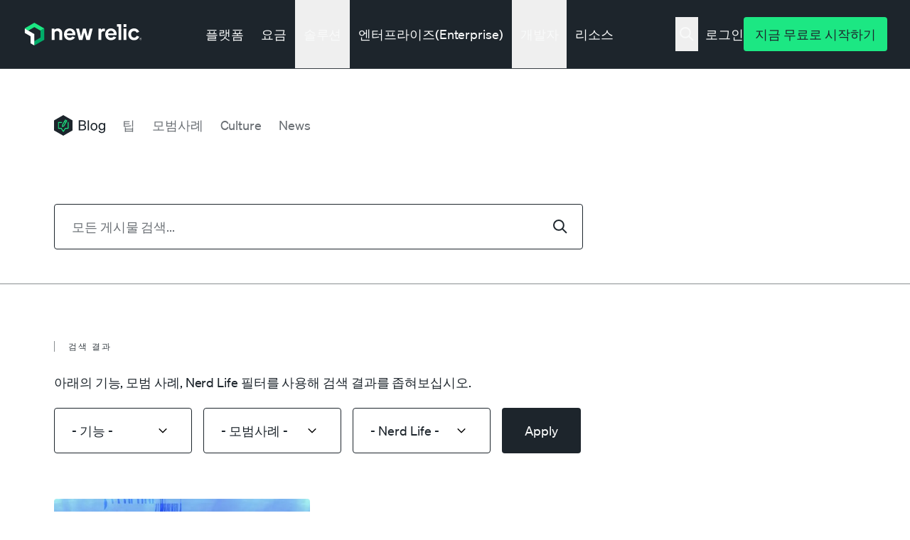

--- FILE ---
content_type: text/css
request_url: https://newrelic.com/sites/default/files/css/css_RCBbQjWL3oYTl-OZUTrJ8qiVcKIpfzkBltGjLfIcFis.css?delta=1&language=ko&theme=erno&include=eJxNj9EOgyAMRX9IxG0ftCB0hIm9pNRsnz8iavbSnN6epqlfKCSFPJ33kJDA9qLxJWAlDoM_LQWyplLtPjJtZt51aD7ZIFtxeQzJZcSBhGHni14ZThNHU1PkrRwhoCSdVwSXO_J0Mznx0krVM3qYIlhxtGIYH6Mou9jDMt2N0vfYKC5SJ4H20_OmCv5zKnltb_4AWQNiEw
body_size: 87239
content:
/* @license GPL-2.0-or-later https://www.drupal.org/licensing/faq */
.ui-widget{background:none;}.ui-widget-content{border:none;}.ui-dialog{z-index:var(--jui-dialog-z-index);}.ui-state-default,.ui-state-hover,.ui-state-focus,.ui-state-active{outline:0;}.ui-state-highlight{font-weight:bold;}.ui-state-active,.ui-widget-content .ui-state-active{color:#840;}.ui-state-error,.ui-widget-content .ui-state-error{color:#fff;border-color:#d52;background:#e63;}.ui-state-disabled,.ui-widget-content .ui-state-disabled{opacity:0.35;}.ui-priority-secondary,.ui-widget-content .ui-priority-secondary{opacity:0.7;}.ui-icon{display:block;overflow:hidden;width:1rem;height:1rem;text-indent:-6249.9375rem;background-image:url(/core/themes/claro/images/ui-icons-222222-256x240.png);background-repeat:no-repeat;}.ui-widget-content .ui-icon,.ui-widget-header .ui-icon{background-image:url(/core/themes/claro/images/ui-icons-222222-256x240.png);}.ui-state-default .ui-icon{background-image:url(/core/themes/claro/images/ui-icons-888888-256x240.png);}.ui-state-hover .ui-icon,.ui-state-focus .ui-icon,.ui-state-highlight .ui-icon{background-image:url(/core/themes/claro/images/ui-icons-454545-256x240.png);}.ui-state-active .ui-icon{background-image:url(/core/themes/claro/images/ui-icons-800000-256x240.png);}.ui-state-error .ui-icon,.ui-state-error-text .ui-icon{background-image:url(/core/themes/claro/images/ui-icons-ffffff-256x240.png);}.ui-widget p .ui-icon{margin:2px 0.1875rem 0 0;}[dir="rtl"] .ui-widget p .ui-icon{margin:2px 0 0 0.1875rem;}.ui-icon-carat-1-ne{background-position:-16px 0;}.ui-icon-carat-1-e{background-position:-32px 0;}.ui-icon-carat-1-se{background-position:-48px 0;}.ui-icon-carat-1-s{background-position:-64px 0;}.ui-icon-carat-1-sw{background-position:-80px 0;}.ui-icon-carat-1-w{background-position:-96px 0;}.ui-icon-carat-1-nw{background-position:-112px 0;}.ui-icon-carat-2-n-s{background-position:-128px 0;}.ui-icon-carat-2-e-w{background-position:-144px 0;}.ui-icon-triangle-1-n{background-position:0 -16px;}.ui-icon-triangle-1-ne{background-position:-16px -16px;}.ui-icon-triangle-1-e{background-position:-32px -16px;}.ui-icon-triangle-1-se{background-position:-48px -16px;}.ui-icon-triangle-1-s{background-position:-64px -16px;}.ui-icon-triangle-1-sw{background-position:-80px -16px;}.ui-icon-triangle-1-w{background-position:-96px -16px;}.ui-icon-triangle-1-nw{background-position:-112px -16px;}.ui-icon-triangle-2-n-s{background-position:-128px -16px;}.ui-icon-triangle-2-e-w{background-position:-144px -16px;}.ui-icon-arrow-1-n{background-position:0 -32px;}.ui-icon-arrow-1-ne{background-position:-16px -32px;}.ui-icon-arrow-1-e{background-position:-32px -32px;}.ui-icon-arrow-1-se{background-position:-48px -32px;}.ui-icon-arrow-1-s{background-position:-64px -32px;}.ui-icon-arrow-1-sw{background-position:-80px -32px;}.ui-icon-arrow-1-w{background-position:-96px -32px;}.ui-icon-arrow-1-nw{background-position:-112px -32px;}.ui-icon-arrow-2-n-s{background-position:-128px -32px;}.ui-icon-arrow-2-ne-sw{background-position:-144px -32px;}.ui-icon-arrow-2-e-w{background-position:-160px -32px;}.ui-icon-arrow-2-se-nw{background-position:-176px -32px;}.ui-icon-arrowstop-1-n{background-position:-192px -32px;}.ui-icon-arrowstop-1-e{background-position:-208px -32px;}.ui-icon-arrowstop-1-s{background-position:-224px -32px;}.ui-icon-arrowstop-1-w{background-position:-240px -32px;}.ui-icon-arrowthick-1-n{background-position:0 -48px;}.ui-icon-arrowthick-1-ne{background-position:-16px -48px;}.ui-icon-arrowthick-1-e{background-position:-32px -48px;}.ui-icon-arrowthick-1-se{background-position:-48px -48px;}.ui-icon-arrowthick-1-s{background-position:-64px -48px;}.ui-icon-arrowthick-1-sw{background-position:-80px -48px;}.ui-icon-arrowthick-1-w{background-position:-96px -48px;}.ui-icon-arrowthick-1-nw{background-position:-112px -48px;}.ui-icon-arrowthick-2-n-s{background-position:-128px -48px;}.ui-icon-arrowthick-2-ne-sw{background-position:-144px -48px;}.ui-icon-arrowthick-2-e-w{background-position:-160px -48px;}.ui-icon-arrowthick-2-se-nw{background-position:-176px -48px;}.ui-icon-arrowthickstop-1-n{background-position:-192px -48px;}.ui-icon-arrowthickstop-1-e{background-position:-208px -48px;}.ui-icon-arrowthickstop-1-s{background-position:-224px -48px;}.ui-icon-arrowthickstop-1-w{background-position:-240px -48px;}.ui-icon-arrowreturnthick-1-w{background-position:0 -64px;}.ui-icon-arrowreturnthick-1-n{background-position:-16px -64px;}.ui-icon-arrowreturnthick-1-e{background-position:-32px -64px;}.ui-icon-arrowreturnthick-1-s{background-position:-48px -64px;}.ui-icon-arrowreturn-1-w{background-position:-64px -64px;}.ui-icon-arrowreturn-1-n{background-position:-80px -64px;}.ui-icon-arrowreturn-1-e{background-position:-96px -64px;}.ui-icon-arrowreturn-1-s{background-position:-112px -64px;}.ui-icon-arrowrefresh-1-w{background-position:-128px -64px;}.ui-icon-arrowrefresh-1-n{background-position:-144px -64px;}.ui-icon-arrowrefresh-1-e{background-position:-160px -64px;}.ui-icon-arrowrefresh-1-s{background-position:-176px -64px;}.ui-icon-arrow-4{background-position:0 -80px;}.ui-icon-arrow-4-diag{background-position:-16px -80px;}.ui-icon-extlink{background-position:-32px -80px;}.ui-icon-newwin{background-position:-48px -80px;}.ui-icon-refresh{background-position:-64px -80px;}.ui-icon-shuffle{background-position:-80px -80px;}.ui-icon-transfer-e-w{background-position:-96px -80px;}.ui-icon-transferthick-e-w{background-position:-112px -80px;}.ui-icon-folder-collapsed{background-position:0 -96px;}.ui-icon-folder-open{background-position:-16px -96px;}.ui-icon-document{background-position:-32px -96px;}.ui-icon-document-b{background-position:-48px -96px;}.ui-icon-note{background-position:-64px -96px;}.ui-icon-mail-closed{background-position:-80px -96px;}.ui-icon-mail-open{background-position:-96px -96px;}.ui-icon-suitcase{background-position:-112px -96px;}.ui-icon-comment{background-position:-128px -96px;}.ui-icon-person{background-position:-144px -96px;}.ui-icon-print{background-position:-160px -96px;}.ui-icon-trash{background-position:-176px -96px;}.ui-icon-locked{background-position:-192px -96px;}.ui-icon-unlocked{background-position:-208px -96px;}.ui-icon-bookmark{background-position:-224px -96px;}.ui-icon-tag{background-position:-240px -96px;}.ui-icon-home{background-position:0 -112px;}.ui-icon-flag{background-position:-16px -112px;}.ui-icon-calendar{background-position:-32px -112px;}.ui-icon-cart{background-position:-48px -112px;}.ui-icon-pencil{background-position:-64px -112px;}.ui-icon-clock{background-position:-80px -112px;}.ui-icon-disk{background-position:-96px -112px;}.ui-icon-calculator{background-position:-112px -112px;}.ui-icon-zoomin{background-position:-128px -112px;}.ui-icon-zoomout{background-position:-144px -112px;}.ui-icon-search{background-position:-160px -112px;}.ui-icon-wrench{background-position:-176px -112px;}.ui-icon-gear{background-position:-192px -112px;}.ui-icon-heart{background-position:-208px -112px;}.ui-icon-star{background-position:-224px -112px;}.ui-icon-link{background-position:-240px -112px;}.ui-icon-cancel{background-position:0 -128px;}.ui-icon-plus{background-position:-16px -128px;}.ui-icon-plusthick{background-position:-32px -128px;}.ui-icon-minus{background-position:-48px -128px;}.ui-icon-minusthick{background-position:-64px -128px;}.ui-icon-close{background-position:-80px -128px;}.ui-icon-closethick{background-position:-96px -128px;}.ui-icon-key{background-position:-112px -128px;}.ui-icon-lightbulb{background-position:-128px -128px;}.ui-icon-scissors{background-position:-144px -128px;}.ui-icon-clipboard{background-position:-160px -128px;}.ui-icon-copy{background-position:-176px -128px;}.ui-icon-contact{background-position:-192px -128px;}.ui-icon-image{background-position:-208px -128px;}.ui-icon-video{background-position:-224px -128px;}.ui-icon-script{background-position:-240px -128px;}.ui-icon-alert{background-position:0 -144px;}.ui-icon-info{background-position:-16px -144px;}.ui-icon-notice{background-position:-32px -144px;}.ui-icon-help{background-position:-48px -144px;}.ui-icon-check{background-position:-64px -144px;}.ui-icon-bullet{background-position:-80px -144px;}.ui-icon-radio-off{background-position:-96px -144px;}.ui-icon-radio-on{background-position:-112px -144px;}.ui-icon-pin-w{background-position:-128px -144px;}.ui-icon-pin-s{background-position:-144px -144px;}.ui-icon-play{background-position:0 -160px;}.ui-icon-pause{background-position:-16px -160px;}.ui-icon-seek-next{background-position:-32px -160px;}.ui-icon-seek-prev{background-position:-48px -160px;}.ui-icon-seek-end{background-position:-64px -160px;}.ui-icon-seek-first{background-position:-80px -160px;}.ui-icon-stop{background-position:-96px -160px;}.ui-icon-eject{background-position:-112px -160px;}.ui-icon-volume-off{background-position:-128px -160px;}.ui-icon-volume-on{background-position:-144px -160px;}.ui-icon-power{background-position:0 -176px;}.ui-icon-signal-diag{background-position:-16px -176px;}.ui-icon-signal{background-position:-32px -176px;}.ui-icon-battery-0{background-position:-48px -176px;}.ui-icon-battery-1{background-position:-64px -176px;}.ui-icon-battery-2{background-position:-80px -176px;}.ui-icon-battery-3{background-position:-96px -176px;}.ui-icon-circle-plus{background-position:0 -192px;}.ui-icon-circle-minus{background-position:-16px -192px;}.ui-icon-circle-close{background-position:-32px -192px;}.ui-icon-circle-triangle-e{background-position:-48px -192px;}.ui-icon-circle-triangle-s{background-position:-64px -192px;}.ui-icon-circle-triangle-w{background-position:-80px -192px;}.ui-icon-circle-triangle-n{background-position:-96px -192px;}.ui-icon-circle-arrow-e{background-position:-112px -192px;}.ui-icon-circle-arrow-s{background-position:-128px -192px;}.ui-icon-circle-arrow-w{background-position:-144px -192px;}.ui-icon-circle-arrow-n{background-position:-160px -192px;}.ui-icon-circle-zoomin{background-position:-176px -192px;}.ui-icon-circle-zoomout{background-position:-192px -192px;}.ui-icon-circle-check{background-position:-208px -192px;}.ui-icon-circlesmall-plus{background-position:0 -208px;}.ui-icon-circlesmall-minus{background-position:-16px -208px;}.ui-icon-circlesmall-close{background-position:-32px -208px;}.ui-icon-squaresmall-plus{background-position:-48px -208px;}.ui-icon-squaresmall-minus{background-position:-64px -208px;}.ui-icon-squaresmall-close{background-position:-80px -208px;}.ui-icon-grip-dotted-vertical{background-position:0 -224px;}.ui-icon-grip-dotted-horizontal{background-position:-16px -224px;}.ui-icon-grip-solid-vertical{background-position:-32px -224px;}.ui-icon-grip-solid-horizontal{background-position:-48px -224px;}.ui-icon-gripsmall-diagonal-se{background-position:-64px -224px;}.ui-icon-grip-diagonal-se{background-position:-80px -224px;}.ui-icon-carat-1-n{background-position:0 0;}.ui-accordion{border:none;}.ui-accordion .ui-accordion-header{text-transform:uppercase;border:solid 1px #ccc;}.ui-accordion h3.ui-accordion-header,#block-system-main h3.ui-accordion-header{margin:0.625rem 0;font-size:1.1em;}#block-system-main .ui-accordion h3.ui-state-active,.ui-accordion h3.ui-state-active{margin-bottom:0;}.ui-accordion .ui-accordion-header a{display:block;}.ui-accordion .ui-accordion-content{padding:1em 2.2em;border:solid 1px #ccc;border-top:0;}.ui-tabs{padding:0;}.ui-tabs .ui-tabs-nav{margin:0;padding:0.3125rem 0.625rem 0.25rem;border-bottom:solid 1px #ccc;border-bottom-right-radius:0;border-bottom-left-radius:0;line-height:1.25rem;}.ui-tabs .ui-tabs-nav li{margin:0;padding:0 1em 0 0.625rem;list-style:none;}[dir="rtl"] .ui-tabs .ui-tabs-nav li{padding:0 0.625rem 0 1em;}.ui-tabs .ui-tabs-nav li a{float:none;padding:0 0.625rem;border-radius:0.625rem;}.ui-tabs .ui-tabs-nav li.ui-tabs-selected a{color:#fff;background:#666;font-weight:normal;}.ui-widget-overlay{z-index:calc(var(--jui-dialog-z-index) - 1);opacity:0.7;background:var(--color-text);}.ui-slider{border:solid 1px #ccc;}.ui-slider .ui-slider-range{background:#e4e4e4;}.ui-slider .ui-slider-handle{border:1px solid #e4e4e4;border-right-color:#d2d2d2;border-bottom:1px solid #b4b4b4;border-left-color:#d2d2d2;border-radius:0.25rem;background-color:#e4e4e4;}.ui-slider a.ui-state-active,.ui-slider .ui-slider-handle:active{color:#fff;border:solid 1px #555;background:#666;}.ui-progressbar{height:1.4em;background:#e4e4e4;}.ui-progressbar .ui-progressbar-value{height:1.5em;background:var(--color-blue-600) url(/core/themes/misc/progress.gif);}.ui-autocomplete{color:var(--jui-dropdown-fg-color);border:var(--input-border-size) solid var(--jui-dropdown-border-color);border-top:0;border-radius:0 0 var(--input-border-radius-size) var(--input-border-radius-size);background:var(--jui-dropdown-bg-color);box-shadow:0 0.125rem 0.25rem var(--jui-dropdown-shadow-color);}.ui-autocomplete .ui-menu-item{list-style:none;}.ui-autocomplete .ui-menu-item-wrapper{display:block;padding:0.75rem 0.9375rem;color:inherit;background:inherit;}.ui-autocomplete .ui-menu-item-wrapper:focus,.ui-autocomplete .ui-menu-item-wrapper:hover{-webkit-text-decoration:none;text-decoration:none;}.ui-autocomplete .ui-menu-item-wrapper.ui-state-active{margin:0;color:var(--jui-dropdown--active-fg-color);background:var(--jui-dropdown--active-bg-color);}.ui-autocomplete .ui-menu-item.ui-state-focus,.autocomplete .ui-menu-item.ui-state-hover{margin:0;background:var(--color-blue-600);}.ui-autocomplete .ui-state-focus a,.autocomplete .ui-state-hover a{color:#fff;}
.floating-signup__wrapper .slogan{font-family:Soehne,Corbel,Arial,sans-serif}.fonts-inactive .floating-signup__wrapper .slogan{font-family:Corbel,Arial,sans-serif}.floating-signup__wrapper .slogan{letter-spacing:-.005em;color:#e4e5e6;font-size:1.125rem;font-weight:400;line-height:1.3333}.floating-signup__wrapper.dark input[type=text]{color:#1d252c;background-color:#f9fafa;padding-left:1.25rem;padding-right:1.25rem}.floating-signup__wrapper.dark input[type=email]{color:#1d252c;background-color:#f9fafa;padding-left:1.25rem;padding-right:1.25rem}.floating-signup__wrapper .form-field.name{margin-right:.0625rem}.floating-signup__wrapper .form-field.name input{border-top-right-radius:0;border-bottom-right-radius:0}.floating-signup__wrapper .form-field.email input{border-top-left-radius:0;border-bottom-left-radius:0}.floating-signup__wrapper .btn-submit.btn-primary{color:#1d252c;background-color:#1ce783;padding-left:1.25rem;padding-right:1.25rem}.floating-signup__wrapper .terms-of-service{font-family:Soehne,Corbel,Arial,sans-serif}.fonts-inactive .floating-signup__wrapper .terms-of-service{font-family:Corbel,Arial,sans-serif}.floating-signup__wrapper .terms-of-service{letter-spacing:0;text-align:left;color:#898e91;margin-top:1.875rem;font-size:.875rem;font-weight:400;line-height:1.7142}.floating-signup__wrapper--no-social .social-signup{display:none}
.js-modal-noscroll{overflow:hidden}.modal{z-index:1000;opacity:0;transition:opacity .2s;position:relative}.modal.js-modal-visible{opacity:1}.modal__overlay{opacity:.8;z-index:1;background-color:#131313;position:fixed;top:0;bottom:0;left:0;right:0}.modal__wrapper{z-index:2;touch-action:pan-y;padding:5rem 2.5rem;position:fixed;top:0;bottom:0;left:0;right:0;overflow-y:scroll}.modal__inner{background-color:transparent;max-width:75rem;height:100%;padding-top:2rem;position:relative}@media (min-width:48em){.modal__inner{margin:0 auto;padding-top:3rem}}.modal--image .modal__inner{width:-webkit-fit-content;width:fit-content}.modal__content{height:100%}.modal__content img{object-fit:contain;object-position:top;touch-action:auto;border-radius:4px;width:auto;max-width:100%;height:auto;min-height:100%;margin:0 auto;display:block}.modal__dismiss{-webkit-appearance:none;-ms-appearance:none;appearance:none;color:#fff;cursor:pointer;z-index:1;line-height:initial;background-color:transparent;border:0;border-radius:3px;align-items:center;padding:.25rem .5rem;transition:background-color .3s;display:flex;position:absolute;top:-.25rem;right:0;overflow:hidden}.modal__dismiss--with-background{background-color:rgba(29,37,44,.5)}.modal__dismiss:focus{outline:none;box-shadow:0 0 0 .1875rem rgba(228,229,230,.3)}.modal__dismiss svg{display:block}@media (min-width:48em){.modal__dismiss svg{width:1.25rem;height:1.25rem}}.modal--video .modal__content{background-color:#141a1f;border:.25rem solid #141a1f;border-radius:.5rem;height:auto;overflow:hidden;box-shadow:0 0 0 .0625rem rgba(255,255,255,.1),0 2.5rem 4rem -1rem rgba(0,0,0,.75)}.modal--video .modal__content .video-cover{border-radius:.5rem;overflow:hidden}.modal__dismiss-icon:after{content:"";vertical-align:bottom;background-color:#fff;width:2rem;height:2rem;display:inline-block;-webkit-mask:url(/themes/custom/erno/assets/images/icons/interaction/close.svg) 50%/cover no-repeat;mask:url(/themes/custom/erno/assets/images/icons/interaction/close.svg) 50%/cover no-repeat}.modal--medium .modal__inner{max-width:68.75rem}
@media (max-width:61.99em){.header-nav-twocol--3-9 .n01-link-list{border-bottom:1px solid #383f45;margin-left:-2.5rem;margin-right:-2.5rem;padding-bottom:2.5rem}.header-nav-twocol--3-9 .n01-link-list ul{margin-left:1.25rem;margin-right:1.25rem}}.header-nav-twocol--3-9 .n01-link-list ul{grid-auto-flow:column;gap:.5rem 1.5rem;display:grid}@media (max-width:47.99em){.header-nav-twocol--3-9 .n01-link-list ul{grid-auto-flow:row}}@media (min-width:48em){.header-nav-twocol--3-9 .n01-link-list ul>li:nth-child(3n+1){grid-column:1}.header-nav-twocol--3-9 .n01-link-list ul>li:nth-child(3n+2){grid-column:2}.header-nav-twocol--3-9 .n01-link-list ul>li:nth-child(3n+3){grid-column:3}}
.n03-promo-list{overflow:hidden}.header-nav-onecol--12 .n03-promo-list{background:linear-gradient(#141a1f,#141a1f) padding-box padding-box,linear-gradient(rgba(249,250,250,.1),rgba(249,250,250,.04)) border-box}.header-nav-onecol--12 .js-n03-promo-slide{flex-direction:column;align-items:start;gap:.5rem;display:flex}@media (min-width:64em){.header-nav-onecol--12 .js-n03-promo-slide{flex-direction:row;align-items:center;gap:1.5rem}}.header-nav-onecol--12 .js-n03-promo-slide .n03-promo__logo{display:none!important}.header-nav-onecol--12 .js-n03-promo-slide .n03-promo__title{margin-bottom:0;-webkit-text-decoration-line:none;text-decoration-line:none}.header-nav-onecol--12 .js-n03-promo-slide:hover .n03-promo__title{color:#f9fafa}@media (min-width:48em){.header-nav-twocol--3-9 .js-n03-promo-slide{margin:auto}.header-nav-twocol--3-9 .js-n03-promo-slide a{flex-direction:row;align-items:center;gap:.75rem;margin-right:3.875rem;padding:.75rem;display:flex}.header-nav-twocol--3-9 .js-n03-promo-slide .n03-promo__logo{width:auto;margin-bottom:0}.header-nav-twocol--3-9 .js-n03-promo-slide .n03-promo__title{margin-bottom:0;-webkit-text-decoration-line:none;text-decoration-line:none}.header-nav-twocol--3-9 .js-n03-promo-slide:hover a{border-color:#1ce783}.header-nav-twocol--3-9 .js-n03-promo-slide:hover .n03-promo__title{color:#f9fafa}}
.nr-now-top-link{border-bottom:1px solid rgba(249,250,250,.25)}.nr-now-top-link:hover{color:#1ce783}.nr-now-top-link:hover a.nr-now-top-link{color:#1ce783;border:1px solid #1ce783}.nr-now-top-link a.nr-now-top-link{border-style:solid;border-width:1px;border-color:var(--NR-Extra-Clear,rgba(249,250,250,.25));height:2rem}@media screen and (max-width:991px){.nr-now-top-link{justify-self:center;width:80%;margin-left:10%;margin-right:10%;padding-bottom:2rem}.nr-now-top-link .title{font-size:1.125rem;line-height:1.5rem}.nr-now-top-link a.nr-now-top-link{border-color:#f9fafa;align-self:center;width:100%;height:3rem;padding:0 1.25rem}}.paragraph--type--nav-sub-menu .n01-link .nav-platform svg path{fill:#1ce783}
h2.large{font-family:Soehne,Corbel,Arial,sans-serif}.fonts-inactive h2.large{font-family:Corbel,Arial,sans-serif}h2.large{letter-spacing:-.03em;font-size:3.25rem;font-weight:500;line-height:1.077}@media (min-width:62em){h2.large{letter-spacing:-.03em;font-size:4.5rem;line-height:1.0555}}h2 span.highlight,h3 span.highlight,h4 span.highlight,h5 span.highlight{color:#0095a9}.bg-nr-black h2 span.highlight,.bg-nr-black h3 span.highlight,.bg-nr-black h4 span.highlight,.bg-nr-black h5 span.highlight{color:#1ce783}h2 span.stardust{background:url(/themes/custom/erno/assets/images/icons/misc/stardust.svg) top/100% 3.25rem no-repeat;padding-top:2.25rem}h2 span.pink-checkmark{padding-left:3.25rem}h2 span.pink-checkmark:before{content:url(/themes/custom/erno/assets/images/icons/misc/checkmark-pink.svg);--tw-translate-x:-3.25rem;--tw-translate-y:.125rem;-webkit-transform:translate(var(--tw-translate-x),var(--tw-translate-y))rotate(var(--tw-rotate))skewX(var(--tw-skew-x))skewY(var(--tw-skew-y))scaleX(var(--tw-scale-x))scaleY(var(--tw-scale-y));transform:translate(var(--tw-translate-x),var(--tw-translate-y))rotate(var(--tw-rotate))skewX(var(--tw-skew-x))skewY(var(--tw-skew-y))scaleX(var(--tw-scale-x))scaleY(var(--tw-scale-y));padding-right:.75rem;position:absolute}h2 span.xsmall.pink-checkmark:before{--tw-translate-y:-.125rem}h2 span.right-angle-arrow:after{content:"";background-image:url(/themes/custom/erno/assets/images/icons/misc/apm-arrow.svg);background-position:100% 100%;background-repeat:no-repeat;background-size:2.5rem 2.875rem;width:3.125rem;height:3.25rem;position:absolute}@media (min-width:62em){h2 span.right-angle-arrow:after{height:4rem}}h2 span.underline{text-decoration:none;position:relative}h2 span.underline:after{content:"";background-image:url(/themes/custom/erno/assets/images/icons/misc/underline-green-small.svg);background-repeat:no-repeat;background-size:100%;width:100%;height:.75rem;position:absolute;top:100%;left:0}@media (min-width:62em){h2 span.underline:after{background-image:url(/themes/custom/erno/assets/images/icons/misc/underline-green.svg);height:1.25rem}}.bg-magenta-4 h2 span.underline:after{background-image:url(/themes/custom/erno/assets/images/icons/misc/underline-magenta.svg)}h2 span.circle{z-index:1;position:relative}h2 span.circle:after{content:"";z-index:-1;background-color:#1ce783;padding-bottom:29%;position:absolute;top:50%;left:-3%;right:-2%;transform:translateY(-50%);-webkit-mask-image:url(/themes/custom/erno/assets/images/icons/misc/circle.svg);mask-image:url(/themes/custom/erno/assets/images/icons/misc/circle.svg);-webkit-mask-position:50%;mask-position:50%;-webkit-mask-size:contain;mask-size:contain;-webkit-mask-repeat:no-repeat;mask-repeat:no-repeat}.bg-nr-black h2 span.circle:after{background-color:#383f45}.bg-nr-green h2 span.circle:after{background-color:#1d252c}.bg-blue-0 h2 span.circle:after{background-color:#6a6f74}.bg-blue-6 h2 span.circle:after{background-color:#f9fafa}.bg-magenta-4 h2 span.circle:after{background-color:#853275}.column--index-1 .p02-text__border,.column--index-4 .p02-text__border{border-color:#ff40b4}.column--index-3 .p02-text__border,.column--index-6 .p02-text__border{border-color:#1dcad3}@media (min-width:48em){.p02-text .table-responsive table{table-layout:fixed;border-collapse:collapse;width:100%;display:table}}.p02-text .table-responsive table caption{text-align:left;padding-bottom:1.5rem}.p02-text .table-responsive table.cols-2{grid-template-columns:repeat(2,1fr);display:grid}@media (min-width:48em){.p02-text .table-responsive table.cols-2{width:100%;display:table}}.p02-text .table-responsive table.cols-2 th{border-top:4px solid #00ac69}.p02-text .table-responsive table.cols-3{grid-template-columns:repeat(2,1fr);display:grid}@media (min-width:48em){.p02-text .table-responsive table.cols-3{width:100%;display:table}}.p02-text .table-responsive table.cols-3 caption{grid-column:span 2}@media (min-width:48em){.p02-text .table-responsive table.cols-3 caption{grid-column:span 3}}@media (max-width:47.99em){.p02-text .table-responsive table.cols-3 td:first-child{text-align:center;grid-column:span 2}}.p02-text .table-responsive table.cols-4{grid-template-columns:repeat(3,1fr);display:grid}@media (min-width:48em){.p02-text .table-responsive table.cols-4{width:100%;display:table}}.p02-text .table-responsive table.cols-4 caption{grid-column:span 3}@media (min-width:48em){.p02-text .table-responsive table.cols-4 caption{grid-column:span 4}}@media (max-width:47.99em){.p02-text .table-responsive table.cols-4 td:first-child{text-align:center;grid-column:span 3}}.p02-text .table-responsive table.cols-5{grid-template-columns:repeat(4,1fr);display:grid}@media (min-width:48em){.p02-text .table-responsive table.cols-5{width:100%;display:table}}.p02-text .table-responsive table.cols-5 caption{grid-column:span 4}@media (min-width:48em){.p02-text .table-responsive table.cols-5 caption{grid-column:span 5}}@media (max-width:47.99em){.p02-text .table-responsive table.cols-5 td:first-child{text-align:center;grid-column:span 4}.p02-text .table-responsive table.cols-3 th:first-child,.p02-text .table-responsive table.cols-4 th:first-child,.p02-text .table-responsive table.cols-5 th:first-child{display:none}.p02-text .table-responsive table.cols-3 th:nth-child(2),.p02-text .table-responsive table.cols-4 th:nth-child(2),.p02-text .table-responsive table.cols-5 th:nth-child(2){grid-column:1}.p02-text .table-responsive table.cols-3 th:nth-child(3),.p02-text .table-responsive table.cols-4 th:nth-child(3),.p02-text .table-responsive table.cols-5 th:nth-child(3){grid-column:2}.p02-text .table-responsive table.cols-3 th:nth-child(4),.p02-text .table-responsive table.cols-4 th:nth-child(4),.p02-text .table-responsive table.cols-5 th:nth-child(4){grid-column:3}.p02-text .table-responsive table.cols-3 th:nth-child(5),.p02-text .table-responsive table.cols-4 th:nth-child(5),.p02-text .table-responsive table.cols-5 th:nth-child(5){grid-column:4}}@media (max-width:61.99em){.p02-text .table-responsive table.collapse tr:nth-child(odd) td{background-color:#f9fafa}.p02-text .table-responsive table.collapse tr:nth-child(2n) td{background-color:#fff}.p02-text .table-responsive table.collapse td{text-align:left;border:0;width:100%!important}.p02-text .table-responsive table.collapse td:not(:last-child){border-bottom:none!important}.p02-text .table-responsive table.collapse td:not(:first-child){background-color:unset}.p02-text .table-responsive table.collapse td .responsive-header{float:left;display:inline}.p02-text .table-responsive table.collapse.cols-2 td,.p02-text .table-responsive table.collapse.cols-3 td{grid-column:span 2}.p02-text .table-responsive table.collapse.cols-4 td{grid-column:span 3}.p02-text .table-responsive table.collapse.cols-5 td{grid-column:span 4}.p02-text .table-responsive table.collapse th{display:none}}.p02-text .table-responsive table .highlighted-title{background-color:#f1f2f2;display:table-cell}@media (max-width:47.99em){.p02-text .table-responsive table:has(thead) thead{display:contents}.p02-text .table-responsive table:has(thead) tbody{display:contents}.p02-text .table-responsive table:has(thead) tr{display:contents}}@media (min-width:48em){.p02-text .table-responsive table:has(thead) thead{display:table-row-group}.p02-text .table-responsive table:has(thead) tbody{display:table-row-group}.p02-text .table-responsive table:has(thead) tr{display:table-row}}@media (max-width:47.99em){.p02-text .table-responsive table:has(thead) th{flex-direction:column;display:flex;width:100%!important}.p02-text .table-responsive table:has(thead) td{flex-direction:column;display:flex;width:100%!important}}@media (min-width:48em){.p02-text .table-responsive table:has(thead) th{width:auto;display:table-cell}.p02-text .table-responsive table:has(thead) td{width:auto;display:table-cell}}.p02-text .table-responsive th,.p02-text .table-responsive td{font-family:Soehne,Corbel,Arial,sans-serif}.fonts-inactive .p02-text .table-responsive th,.fonts-inactive .p02-text .table-responsive td{font-family:Corbel,Arial,sans-serif}.p02-text .table-responsive th,.p02-text .table-responsive td{letter-spacing:0;font-size:.875rem;font-weight:400;line-height:1.7142}.p02-text .table-responsive th p,.p02-text .table-responsive td p{font-family:Soehne,Corbel,Arial,sans-serif}.fonts-inactive .p02-text .table-responsive th p,.fonts-inactive .p02-text .table-responsive td p{font-family:Corbel,Arial,sans-serif}.p02-text .table-responsive th p,.p02-text .table-responsive td p{letter-spacing:0;margin-bottom:1rem;font-size:.875rem;font-weight:400;line-height:1.7142}.p02-text .table-responsive th li,.p02-text .table-responsive td li{font-size:.875rem}@media (min-width:48em){.p02-text .table-responsive th,.p02-text .table-responsive td{width:auto;display:table-cell}.p02-text .table-responsive tbody,.p02-text .table-responsive thead{display:table-row-group}.p02-text .table-responsive tr{display:table-row}}.p02-text .table-responsive th{text-align:center;z-index:1;background-color:#fff;border-bottom:1px solid #e4e5e6;padding-top:1.5rem;padding-bottom:1.5rem;position:-webkit-sticky;position:sticky;top:4rem}.p02-text .table-responsive th:not(:first-child){border:1px solid #e4e5e6;border-top:4px solid #898e91}.p02-text .table-responsive th:nth-child(2){border-top:4px solid #00ac69}@media (min-width:48em){.p02-text .table-responsive th{background-color:#f9fafa;top:6rem}}@media (max-width:47.99em){.p02-text .table-responsive th{width:100%!important}}.p02-text .table-responsive td{border:1px solid #e4e5e6;padding:1.25rem}@media (max-width:47.99em){.p02-text .table-responsive td{font-family:Soehne,Corbel,Arial,sans-serif}.fonts-inactive .p02-text .table-responsive td{font-family:Corbel,Arial,sans-serif}.p02-text .table-responsive td{letter-spacing:0;font-size:.875rem;font-weight:400;line-height:1.7142;width:100%!important}}.p02-text .table-responsive td:first-child{border-left:0}@media (min-width:48em){.p02-text .table-responsive td{background-color:#fff}}.p02-text .table-responsive td{font-family:Soehne,Corbel,Arial,sans-serif}.fonts-inactive .p02-text .table-responsive td{font-family:Corbel,Arial,sans-serif}.p02-text .table-responsive td{letter-spacing:0;color:#6a6f74;font-size:.875rem;font-weight:400;line-height:1.7142}.p02-text .table-responsive td .responsive-header{display:none}.p02-text .table-responsive table.pricing-table-new{width:100%}@media (min-width:48em){.p02-text .table-responsive table.pricing-table-new{table-layout:fixed;border-collapse:collapse;width:100%;display:table}.p02-text .table-responsive table.pricing-table-new tr{display:table-row}}.p02-text .table-responsive table.pricing-table-new tr th{background-color:#fff;border-bottom:1px solid #e4e5e6;border-left:0;border-right:1px solid #e4e5e6;padding:0}@media (max-width:47.99em){.p02-text .table-responsive table.pricing-table-new tr th{top:0}}@media (min-width:48em){.p02-text .table-responsive table.pricing-table-new tr th{width:auto;display:table-cell}}.p02-text .table-responsive table.pricing-table-new tr th span{border-image-slice:1;width:100%;padding:1.5rem 0;font-weight:500;display:block}.p02-text .table-responsive table.pricing-table-new tr th:nth-child(2),.p02-text .table-responsive table.pricing-table-new tr th:not(:first-child){border-top:0}.p02-text .table-responsive table.pricing-table-new tr th:last-child{border-right:0}.p02-text .table-responsive table.pricing-table-new tr td{border:1px solid #e4e5e6;border-top:0;border-left:0;justify-content:center;position:relative}@media (max-width:47.99em){.p02-text .table-responsive table.pricing-table-new tr td{text-align:right;border-right:0;grid-column:span 12;display:inline}}@media (min-width:48em){.p02-text .table-responsive table.pricing-table-new tr td{width:auto;display:table-cell}}.p02-text .table-responsive table.pricing-table-new tr td:last-child{border-right:0}.p02-text .table-responsive table.pricing-table-new tr td p{margin-bottom:.125rem}@media (max-width:47.99em){.p02-text .table-responsive table.pricing-table-new tr td span[class*=top-border-]{border:none;padding:0}.p02-text .table-responsive table.pricing-table-new tr td:first-child{grid-column:span 12}}.p02-text .table-responsive table.pricing-table-new tr td .responsive-header{float:left;display:block}@media (min-width:48em){.p02-text .table-responsive table.pricing-table-new tr td .responsive-header{display:none}.p02-text .table-responsive table.pricing-table-new tr td[colspan]{width:100%;display:table-cell}.p02-text .table-responsive table.pricing-table-new thead,.p02-text .table-responsive table.pricing-table-new tbody{display:table-row-group}.p02-text .table-responsive table.pricing-table-new tbody tr:last-child td{border-bottom:0}}@media (max-width:47.99em){.p02-text .table-responsive table.pricing-table-new tbody td .text-align-center{text-align:right}}.p02-text .table-responsive table.pricing-table-new .ckeditor-accordion-container>dl{border:0}.p02-text .table-responsive table.pricing-table-new .ckeditor-accordion-container>dl dd{font-size:.875rem;line-height:1.3125rem;padding:1.25rem 0 0!important}.p02-text .table-responsive table.pricing-table-new .ckeditor-accordion-container>dl dt>a,.p02-text .table-responsive table.pricing-table-new .ckeditor-accordion-container>dl dt>a:not(.button){color:#6a6f74;background-color:transparent}.p02-text .table-responsive table.pricing-table-new .ckeditor-accordion-container>dl .link-on-right{padding:0;font-size:.875rem;font-weight:400;position:absolute;top:-.25rem;right:1.875rem}@media (max-width:47.99em){.p02-text .table-responsive table.pricing-table-new .ckeditor-accordion-container>dl .link-on-right{display:block;position:relative;top:0;left:.25rem;right:0}}.p02-text .table-responsive table.pricing-table-new .ckeditor-accordion-container>dl div.pricing-editions__features{line-height:1.3125rem;font-size:.875rem!important}.p02-text .table-responsive table.pricing-table-new .ckeditor-accordion-container>dl div.pricing-editions__features strong{line-height:1.5rem;display:block;font-size:1.125rem!important}.p02-text .table-responsive table.pricing-table-new .ckeditor-accordion-toggler{padding:0;position:relative}.p02-text .table-responsive table.pricing-table-new .ckeditor-accordion-toggler:after{content:"";background-image:url(/themes/custom/erno/assets/images/icons/misc/accordian-plus.svg);background-position:100% 100%;background-repeat:no-repeat;background-size:1.25rem 1.25rem;width:1.25rem;height:1.25rem;position:absolute;right:0}@media (max-width:47.99em){.p02-text .table-responsive table.pricing-table-new .ckeditor-accordion-toggler:after{top:50%;transform:translateY(-50%)}}.p02-text .table-responsive table.pricing-table-new dt.active .ckeditor-accordion-toggler:after{background-image:url(/themes/custom/erno/assets/images/icons/misc/accordian-close.svg)}.p02-text .table-responsive table.pricing-table-new dd.active{gap:.9375rem;display:flex!important}@media (max-width:47.99em){.p02-text .table-responsive table.pricing-table-new dd.active{flex-direction:column}}.p02-text .table-responsive table.pricing-table-new .ckeditor-accordion-toggle{display:none}.p02-text .table-responsive table.pricing-table-new .ckeditor-tooltip-text{height:.875rem;text-indent:inherit;color:transparent;background:0 0;position:absolute;top:50%;right:.625rem;transform:translateY(-50%)}.p02-text .table-responsive table.pricing-table-new .ckeditor-tooltip-text:after{content:"";background-image:url(/themes/custom/erno/assets/images/icons/misc/tooltip-icon.svg);background-position:100% 100%;background-repeat:no-repeat;background-size:.875rem .875rem;width:.875rem;height:.875rem;position:absolute;right:0}@media (max-width:47.99em){.p02-text .table-responsive table.pricing-table-new .ckeditor-tooltip-text{position:relative;top:.125rem;right:0;transform:none}}.p02-text .table-responsive table.pricing-table-new .tippy-box .tooltip-title{display:block}.p02-text .table-responsive table.pricing-table-new .tippy-box .tippy-arrow{color:#1d252c!important}.p02-text .table-responsive table.pricing-table-new div.align-center{display:inline-block}.p02-text .table-responsive table.pricing-table-new .ckeditor-accordion-toggler{text-decoration:none}.p02-text .table-responsive table.pricing-table-new .ckeditor-accordion-toggler .ckeditor-tooltip-text{height:.85688rem;position:relative;top:.4375rem;right:-.3125rem}@media (max-width:47.99em){.p02-text .table-responsive table.pricing-table-new .ckeditor-accordion-toggler .ckeditor-tooltip-text{top:0}}.p02-text .table-responsive table.pricing-table-new .highlighted-title{background-color:#f1f2f2;display:block}.p02-text .table-responsive table.pricing-table-new .highlighted-title .ckeditor-accordion-toggler{background-color:#f1f2f2;font-size:1.125rem;font-weight:500;line-height:1.5rem}.p02-text .table-responsive table.pricing-table-new .highlighted-title .ckeditor-tooltip-text{padding-left:1.25rem;right:auto}.p02-text .table-responsive table.pricing-table-new .highlight{font-size:1.125rem;font-weight:500;line-height:1.5rem}.p02-text .table-responsive table.pricing-table-new span.large,.p02-text .table-responsive table.pricing-table-new span.medium,.p02-text .table-responsive table.pricing-table-new span.small,.p02-text .table-responsive table.pricing-table-new span.xsmall,.p02-text .table-responsive table.pricing-table-new span.xxsmall,.p02-text .table-responsive table.pricing-table-new span.body-small{display:inline-block}@media (max-width:47.99em){.p02-text .table-responsive table.pricing-table-new thead{display:none}}.p02-text .table-responsive table.pricing-table-new .tippy-content{color:#f9fafa;text-align:left;background-color:#1d252c;border-radius:8px;padding:1rem 1.5rem;font-size:.875rem;font-weight:400;line-height:1.3125rem}@media (min-width:48em){.p02-text .table-responsive table.pricing-table-new .tippy-content{width:15.625rem}}@media (min-width:62em){.p02-text .table-responsive table.pricing-table-new .tippy-content{width:21.5rem}}@media (min-width:48em){.p02-text .table-responsive table.pricing-table-new tr td:last-child .tippy-content,.p02-text .table-responsive table.pricing-table-new tr td:nth-last-child(2) .tippy-content{max-width:15.625rem;left:auto;right:1.625rem}}@media (min-width:62em){.p02-text .table-responsive table.pricing-table-new tr td:last-child .tippy-content,.p02-text .table-responsive table.pricing-table-new tr td:nth-last-child(2) .tippy-content{max-width:21.5rem}}.p02-text .table-responsive table.pricing-table-new tr td:last-child .tippy-content:after,.p02-text .table-responsive table.pricing-table-new tr td:nth-last-child(2) .tippy-content:after{content:"";border:10px solid transparent;border-left-color:#1d252c;margin-top:0;position:absolute;top:50%;left:100%;right:auto;transform:translateY(-50%)}@media (max-width:47.99em){.p02-text .table-responsive table.pricing-table-new tr td:last-child .tippy-content:after,.p02-text .table-responsive table.pricing-table-new tr td:nth-last-child(2) .tippy-content:after{content:none}}@media (min-width:48em){.p02-text .table-responsive table.pricing-table-new tr td[colspan]:last-child .tippy-content,.p02-text .table-responsive table.pricing-table-new tr td:first-child .tippy-content{max-width:21.5rem;left:1.8125rem;right:auto}}.p02-text .table-responsive table.pricing-table-new tr td[colspan]:last-child .tippy-content:after,.p02-text .table-responsive table.pricing-table-new tr td:first-child .tippy-content:after{border-left-color:transparent;border-right-color:#1d252c;left:auto;right:100%}@media (max-width:47.99em){.p02-text .table-responsive table.pricing-table-new [data-tippy-root]{width:calc(100% - .3125rem)}.p02-text .table-responsive{overflow-x:auto}}.p02-text span[class*=top-border-]{border-image-slice:1;width:100%;padding:1.5rem 0;font-weight:500;display:block}.p02-text span.top-border-green-4{border-top:4px solid;border-image-source:linear-gradient(90deg,#00ce7c 0%,rgba(0,206,124,.3) 100%)}.p02-text span.top-border-blue-4{border-top:4px solid;border-image-source:linear-gradient(90deg,#1dcad3 0%,rgba(29,202,211,.3) 100%)}.p02-text span.top-border-rose-4{border-top:4px solid;border-image-source:linear-gradient(90deg,#ff40b4 0%,rgba(255,64,180,.3) 100%)}.p02-text span.top-border-orange-4{border-top:4px solid;border-image-source:linear-gradient(90deg,#ff8300 0%,rgba(255,131,0,.3) 100%)}.p02-text span.top-border-gray-4{border-top:4px solid #898e91}.p02-text span.top-border-black-4{border-top:4px solid #1d252c}.p02-text .btn{max-width:100%;-webkit-text-decoration-line:none;text-decoration-line:none}.p02-text .btn.btn-primary:hover{color:#fff;background-color:#000}.p02-text .btn.btn-secondary:hover{color:#000;background-color:#fff}.p02-text .btn span{width:100%}.p02-text div.hr-line{border-color:#ff8300;border-top-style:solid;border-top-width:1px;margin:2rem 0;line-height:0}.p02-text div.hr-line.blue-line{border-color:#0095a9}.p02-text div.hr-line.rose-line{border-color:#ff40b4}.p02-text .green-checklist-black-bg li:before{content:url(/themes/custom/erno/assets/images/icons/misc/greencheck-black-bg.svg);--tw-translate-x:-2.9375rem;-webkit-transform:translate(var(--tw-translate-x),var(--tw-translate-y))rotate(var(--tw-rotate))skewX(var(--tw-skew-x))skewY(var(--tw-skew-y))scaleX(var(--tw-scale-x))scaleY(var(--tw-scale-y));transform:translate(var(--tw-translate-x),var(--tw-translate-y))rotate(var(--tw-rotate))skewX(var(--tw-skew-x))skewY(var(--tw-skew-y))scaleX(var(--tw-scale-x))scaleY(var(--tw-scale-y));padding-right:.75rem;position:absolute}
:root{--animation-duration:.175s;--translate-distance:.625rem;--animation-timing-function:ease-in-out;--animation-fills:forwards}@keyframes slideUpAndReturnFromBottom{0%{transform:translate(0,0)}50%{transform:translate3d(0,calc(var(--translate-distance)*-1),0)}51%{transform:translate3d(0,var(--translate-distance),0)}to{transform:translate(0,0)}}@keyframes slideDownAndReturnFromTop{0%{transform:translate3d(0,var(--translate-distance),0)}50%{transform:translate3d(0,calc(var(--translate-distance) + .0625rem),0)}51%{transform:translate3d(0,calc(var(--translate-distance)*-1),0)}to{transform:translate(0,0)}}.group:hover span.rotating-text,.group span.rotating-text{animation-duration:var(--animation-duration);animation-timing-function:var(--animation-timing-function);animation-fill-mode:var(--animation-fills)}
.bg-image-blog-footer-section-subscribe{background-color:#43273b;background-image:url(/themes/custom/erno/assets/images/blog/blog-footer-subscribe-top-left.svg);background-position:-22.6875rem -21.5625rem;background-size:40.625rem}@media (min-width:48em){.bg-image-blog-footer-section-subscribe{background-position:-19.4375rem -18.125rem}}@media (min-width:62em){.bg-image-blog-footer-section-subscribe{background-position:-34.6875rem -36.25rem;background-size:71.875rem 64.5rem}}.bg-image-blog-landing-section-nerdlog{background-image:-webkit-image-set(url(/themes/custom/erno/assets/images/blog/nerdlog-background.webp) 1x);background-image:image-set("/themes/custom/erno/assets/images/blog/nerdlog-background.webp" 1x);background-position:-1rem;background-size:cover;padding-top:3rem;position:relative}@media (min-width:48em){.bg-image-blog-landing-section-nerdlog{background-position:50%}}.bg-image-blog-landing-section-nerdlog:before{content:"";mix-blend-mode:multiply;pointer-events:none;background-image:linear-gradient(270deg,rgba(76,94,120,0) 0%,#42546f 100%);display:block;position:absolute;top:0;bottom:0;left:0;right:0}.bg-image-blog-landing-section-nerdlog .nr-fluid-container{padding-bottom:7.625rem;position:relative}@media (min-width:48em){.bg-image-blog-landing-section-nerdlog .nr-fluid-container{padding-bottom:3.1875rem}}.bg-image-blog-landing-section-nerdlog .nr-fluid-container:after{content:"";pointer-events:none;background-image:-webkit-image-set(url(/themes/custom/erno/assets/images/blog/nerdlog-rocket--dark.webp) 1x);background-image:image-set("/themes/custom/erno/assets/images/blog/nerdlog-rocket--dark.webp" 1x);background-repeat:no-repeat;background-size:100%;width:4.8125rem;height:10.9375rem;display:block;position:absolute;bottom:-4.5rem;right:3.125rem}@media (min-width:48em){.bg-image-blog-landing-section-nerdlog .nr-fluid-container:after{width:6.6875rem;height:15.1875rem;bottom:-3.1875rem;right:5rem}}@media (min-width:62em){.bg-image-blog-landing-section-nerdlog .nr-fluid-container:after{width:8.5625rem;height:19.4375rem;bottom:-5.75rem;right:5.75rem}}.section--bg-pricing-cards{background-color:#f9fafa;background-image:url(/themes/custom/erno/assets/images/layout/section/bg-pricing.svg);background-position-y:top;background-repeat:repeat-x;background-size:416%}@media (min-width:36em){.section--bg-pricing-cards{background-size:470%}}@media (min-width:48em){.section--bg-pricing-cards{background-size:230%}}@media (min-width:62em){.section--bg-pricing-cards{background-size:114%}}@media (min-width:78em){.section--bg-pricing-cards{background-size:auto}}.section--bg-solutions-dataflow{background-color:#1d252c}.section--bg-featured-resource{background-color:#1d252c;background-image:-webkit-image-set(url(/themes/custom/erno/assets/images/layout/section/bg-solution-features-mobile.webp) 1x);background-image:image-set("/themes/custom/erno/assets/images/layout/section/bg-solution-features-mobile.webp" 1x);background-position:top;background-repeat:no-repeat;background-size:100% 13rem}@media (min-width:21.375em){.section--bg-featured-resource{background-size:100% 14.25rem}}@media (min-width:36em){.section--bg-featured-resource{background-size:100% 20.5rem}}@media (min-width:48em){.section--bg-featured-resource{background-image:-webkit-image-set(url(/themes/custom/erno/assets/images/layout/section/bg-solution-features-tablet.webp) 1x);background-image:image-set("/themes/custom/erno/assets/images/layout/section/bg-solution-features-tablet.webp" 1x);background-position:50%;background-repeat:no-repeat;background-size:cover}}@media (min-width:62em){.section--bg-featured-resource{background-image:-webkit-image-set(url(/themes/custom/erno/assets/images/layout/section/bg-solution-features-desktop.webp) 1x);background-image:image-set("/themes/custom/erno/assets/images/layout/section/bg-solution-features-desktop.webp" 1x)}}.section--bg-featured-resource .row{padding-top:15rem;padding-bottom:4.5rem}@media (min-width:21.375em){.section--bg-featured-resource .row{padding-top:16.25rem}}@media (min-width:36em){.section--bg-featured-resource .row{padding-top:22.5rem}}@media (min-width:48em){.section--bg-featured-resource .row{padding-top:4rem;padding-bottom:4rem}}@media (min-width:62em){.section--bg-featured-resource .row{padding-top:11.25rem;padding-bottom:11.25rem}}.section--bg-featured-resource .p02-text__link.p02-text__link--button{-webkit-font-smoothing:antialiased;-moz-osx-font-smoothing:grayscale;font-family:Soehne,Corbel,Arial,sans-serif;transition:background-color .3s,color .3s,border-color .3s,all}.fonts-inactive .section--bg-featured-resource .p02-text__link.p02-text__link--button{font-family:Corbel,Arial,sans-serif}.section--bg-featured-resource .p02-text__link.p02-text__link--button{cursor:pointer;text-align:center;vertical-align:middle;white-space:nowrap;color:#fff;background-color:transparent;border:1px solid #fff;border-radius:4px;font-size:1.125rem;font-weight:400;line-height:1.3333;text-decoration:none;display:inline-block}.section--bg-featured-resource .p02-text__link.p02-text__link--button:visited{color:#fff;background-color:transparent;border-color:#fff}.section--bg-featured-resource .p02-text__link.p02-text__link--button:hover,.section--bg-featured-resource .p02-text__link.p02-text__link--button:focus{color:#00ce7c;background-color:#fff;border-color:transparent}.section--bg-featured-resource .p02-text__link.p02-text__link--button:active{color:#00ce7c;background-color:#e4e5e6;border-color:transparent}.section--bg-featured-resource .p02-text__link.p02-text__link--button{padding:.75rem 2rem;font-size:1.125rem;line-height:1.5rem}.section--bg-featured-resource .p02-text__link.p02-text__link--button:focus{outline:none;box-shadow:0 0 0 .1875rem rgba(228,229,230,.3)}@media (max-width:47.99em){.section--bg-featured-resource .p02-text__link.p02-text__link--button{width:100%}}@media (min-width:62em){.section--bg-graph-paper-left-data-sides-large{background-image:url(/themes/custom/erno/assets/images/layout/section/diagonal-data-left.svg),url(/themes/custom/erno/assets/images/layout/section/diagonal-data-right.svg);background-position:-25.625rem,right -25.625rem center;background-repeat:no-repeat}}.section--bg-dark-green-hexagon{background:#1a3c34 url(/themes/custom/erno/assets/images/layout/banner/post-zoom-hero.jpg) 50%/cover no-repeat;padding:3.5rem 0}@media (min-width:48em){.section--bg-dark-green-hexagon{padding:6rem 0}}.section--bg-graph-paper-left{margin-top:4rem}@media (min-width:48em){.section--bg-graph-paper-left{background-image:url(/themes/custom/erno/assets/images/layout/section/cluster.svg);background-position:calc(50% - 22rem);background-repeat:no-repeat;min-height:15.625rem;margin-top:6rem}}@media (min-width:78em){.section--bg-graph-paper-left{background-position-x:left}}.section--bg-graph-paper-right{background-color:#f9fafa;background-image:url(/themes/custom/erno/assets/images/layout/section/bg-graph-paper-right.svg);background-position:100% 0;background-repeat:no-repeat}.section--bg-graph-paper-right-dark{background-color:#1d252c;background-image:url(/themes/custom/erno/assets/images/layout/section/bg-graph-paper-dark.svg);background-position:right bottom 2.5rem;background-repeat:no-repeat;padding:3rem 0}@media (min-width:48em){.section--bg-graph-paper-right-dark{padding:4rem 0}}.section--bg-graph-paper-dark-full{background-color:#1d252c;background-image:url(/themes/custom/erno/assets/images/layout/section/bg-graph-paper-dark-full.svg);background-repeat:no-repeat;background-size:cover;padding:3rem 0;position:relative}.section--bg-graph-paper-dark-full:before{content:"";background:linear-gradient(transparent,#1d252c);width:100%;height:20%;position:absolute;bottom:0;left:0}@media (min-width:48em){.section--bg-graph-paper-dark-full{padding:4rem 0}}.section--bg-quickstarts{padding:3rem 0;position:relative}@media (max-width:47.99em){.section--bg-quickstarts{padding-top:2rem}}.section--bg-quickstarts:before{content:"";z-index:-1;background-color:#f9fafa;background-image:url(/themes/custom/erno/assets/images/layout/section/bg-quickstarts.svg);background-position:top;background-repeat:no-repeat;background-size:cover;width:100%;height:100%;position:absolute;top:0;left:0}.bg-rc-nr-extra-black,.bg-rc-gray-0,.bg-rc-magenta-0,.bg-rc-yellow-0,.bg-rc-blue-0,.bg-rc-blue,.bg-gradient-rc-blue,.bg-gradient-rc-purple{border-radius:16px;max-width:78rem;margin-left:auto;margin-right:auto;overflow:hidden}@media (min-width:62em){.bg-rc-nr-extra-black,.bg-rc-gray-0,.bg-rc-magenta-0,.bg-rc-yellow-0,.bg-rc-blue-0,.bg-rc-blue,.bg-gradient-rc-blue,.bg-gradient-rc-purple{width:calc(100% - 3rem);max-width:none;margin-left:1.5rem;margin-right:1.5rem}}@media (min-width:81em){.bg-rc-nr-extra-black,.bg-rc-gray-0,.bg-rc-magenta-0,.bg-rc-yellow-0,.bg-rc-blue-0,.bg-rc-blue,.bg-gradient-rc-blue,.bg-gradient-rc-purple{margin-left:auto;margin-right:auto}}.bg-rc-nr-extra-black>*,.bg-rc-gray-0>*,.bg-rc-magenta-0>*,.bg-rc-yellow-0>*,.bg-rc-blue-0>*,.bg-rc-blue>*,.bg-gradient-rc-blue>*,.bg-gradient-rc-purple>*{position:relative}.bg-rc-nr-extra-black,.bg-rc-blue,.bg-gradient-rc-blue,.bg-gradient-rc-purple{color:#f9fafa;box-shadow:0 .25rem 1.5rem -1rem rgba(29,37,44,.25),inset 0 0 0 .0625rem rgba(249,250,250,.08)}.bg-rc-nr-extra-black{--tw-bg-opacity:1;background-color:rgba(20,26,31,var(--tw-bg-opacity,1))}.bg-rc-magenta-0{--tw-bg-opacity:1;background-color:rgba(249,227,242,var(--tw-bg-opacity,1))}.bg-rc-yellow-0{--tw-bg-opacity:1;background-color:rgba(253,235,184,var(--tw-bg-opacity,1))}.bg-rc-blue-0{--tw-bg-opacity:1;background-color:rgba(231,246,246,var(--tw-bg-opacity,1))}.bg-rc-gray-0{--tw-bg-opacity:1;background-color:rgba(241,242,242,var(--tw-bg-opacity,1));box-shadow:0 1.5rem 1.5rem -1rem rgba(29,37,44,.25)}.bg-rc-blue{--tw-bg-opacity:1;background-color:rgba(1,99,126,var(--tw-bg-opacity,1))}.bg-gradient-rc-blue{background:radial-gradient(100% 100% at 50% 0,#00788f 0%,rgba(0,120,143,.33) 100%)}.bg-gradient-rc-purple{background:radial-gradient(100% 100% at 50% 0,#853275 0%,rgba(133,50,117,.33) 100%)}.bg-gradient-top-blue,.bg-gradient-top-green,.bg-gradient-top-purple{color:#f9fafa;background-color:#1d252c;position:relative;padding-bottom:0!important}.bg-gradient-top-blue:before,.bg-gradient-top-green:before,.bg-gradient-top-purple:before{content:"";clip-path:polygon(0 0%,100% 0%,100% 100%,0% 100%);filter:blur(6.25rem);opacity:.4;background-position:top;background-repeat:no-repeat;background-size:60rem 4rem;width:100%;height:26.75rem;position:absolute;top:0;left:0;transform:translate(0,0)}.bg-gradient-top-blue a.btn,.bg-gradient-top-green a.btn,.bg-gradient-top-purple a.btn{z-index:1}@media (min-width:48em){.bg-gradient-top-blue:before{background-image:radial-gradient(at top,#1dcad3 0,#1dcad3 30rem,transparent 4.0625rem,transparent 100%)}.bg-gradient-top-green:before{background-image:radial-gradient(at top,#1ce783 0,#1ce783 30rem,transparent 4.0625rem,transparent 100%)}.bg-gradient-top-purple:before{background-image:radial-gradient(at top,#ff40b4 0,#ff40b4 30rem,transparent 4.0625rem,transparent 100%)}}article .section-wrapper.section--bg-image{background-size:cover}article .r01-layout.full-bleeded-layout{padding-top:0}
.ui-dialog{position:absolute;inset-block-start:0;left:0;padding:0;border:0;border-radius:var(--jui-dialog-border-radius);background:transparent;box-shadow:var(--jui-dialog-box-shadow);}.ui-dialog:focus{outline:var(--jui-dialog--focus-outline);box-shadow:var(--jui-dialog--focus-box-shadow);}@media (forced-colors:active){.ui-dialog{border:1px solid transparent;}}@media all and (max-width:48em){.ui-dialog:not(.ui-dialog-off-canvas){min-width:92%;max-width:92%;}}.ui-dialog .ui-dialog-titlebar{position:relative;box-sizing:border-box;padding-block:var(--space-m);padding-inline:var(--space-l) var(--jui-dialog-close-button-reserved-space);color:var(--jui-dialog-title-color);border-start-end-radius:var(--jui-dialog-border-radius);border-start-start-radius:var(--jui-dialog-border-radius);background:var(--jui-dialog-title-bg-color);line-height:calc(var(--space-m) * 2);}.ui-dialog .ui-dialog-titlebar .ui-dialog-title{-webkit-font-smoothing:antialiased;margin:0;font-size:var(--jui-dialog-title-font-size);font-weight:bold;}.ui-dialog .ui-dialog-titlebar .ui-dialog-titlebar-close{position:absolute;inset-block-start:50%;inset-inline-end:0;box-sizing:border-box;inline-size:var(--jui-dialog-close-button-size);block-size:var(--jui-dialog-close-button-size);margin-inline:var(--space-l);padding:0;transition:all 0.1s;transform:translateY(-50%);border:2px solid transparent;border-radius:var(--jui-dialog-close-button-border-radius);background:none;}.ui-dialog .ui-dialog-titlebar .ui-dialog-titlebar-close:hover{border-color:var(--color-white);}.ui-dialog .ui-dialog-titlebar .ui-dialog-titlebar-close:focus{border-color:var(--color-focus);outline:var(--jui-dialog--focus-outline);box-shadow:none;}.ui-dialog .ui-dialog-titlebar .ui-dialog-titlebar-close .ui-icon.ui-icon-closethick{width:100%;height:100%;margin:0;transform:translate(-50%,-50%);background:url("data:image/svg+xml,%3csvg width='12' height='12' fill='none' xmlns='http://www.w3.org/2000/svg'%3e%3cpath d='M11 1.318l-10 10M11 11.318l-10-10' stroke='%23D3D4D9' stroke-width='1.5'/%3e%3c/svg%3e") no-repeat 50%;}@media (forced-colors:active){.ui-dialog .ui-dialog-titlebar .ui-dialog-titlebar-close .ui-icon.ui-icon-closethick{background:buttontext;mask:url("data:image/svg+xml,%3csvg width='12' height='12' fill='none' xmlns='http://www.w3.org/2000/svg'%3e%3cpath d='M11 1.318l-10 10M11 11.318l-10-10' stroke='%23D3D4D9' stroke-width='1.5'/%3e%3c/svg%3e") no-repeat 50%;}}.ui-dialog > .ui-dialog-content{overflow:auto;padding:var(--space-m) var(--space-l);color:var(--color-text);background:var(--color-white);}.ui-dialog > .ui-dialog-content .form-actions,.ui-dialog > .ui-dialog-content .field-actions{margin:0;padding:0;}.ui-dialog > .ui-dialog-buttonpane{color:var(--color-text);border-bottom-right-radius:var(--jui-dialog-border-radius);border-bottom-left-radius:var(--jui-dialog-border-radius);background:var(--color-gray-050);}.ui-dialog > .ui-dialog-buttonpane .ui-dialog-buttonset{display:flex;gap:var(--space-s);justify-content:flex-end;margin-block:var(--space-m);margin-inline-end:var(--space-l);}.ui-dialog > .ui-dialog-buttonpane .ui-dialog-buttonset > *{margin:0;}.ui-dialog > .ui-dialog-buttonpane .ui-button-text-only .ui-button-text{padding:0;}.ui-dialog.ui-dialog-off-canvas .ui-widget-content.ui-dialog-content{background:none;}#drupal-off-canvas .form-item .form-item__description{color:var(--color-gray-050);font-size:0.75rem;}
*,::before,::after{--tw-border-spacing-x:0;--tw-border-spacing-y:0;--tw-translate-x:0;--tw-translate-y:0;--tw-rotate:0;--tw-skew-x:0;--tw-skew-y:0;--tw-scale-x:1;--tw-scale-y:1;--tw-pan-x:;--tw-pan-y:;--tw-pinch-zoom:;--tw-scroll-snap-strictness:proximity;--tw-gradient-from-position:;--tw-gradient-via-position:;--tw-gradient-to-position:;--tw-ordinal:;--tw-slashed-zero:;--tw-numeric-figure:;--tw-numeric-spacing:;--tw-numeric-fraction:;--tw-ring-inset:;--tw-ring-offset-width:0px;--tw-ring-offset-color:#fff;--tw-ring-color:rgb(59 130 246 / 0.5);--tw-ring-offset-shadow:0 0 #0000;--tw-ring-shadow:0 0 #0000;--tw-shadow:0 0 #0000;--tw-shadow-colored:0 0 #0000;--tw-blur:;--tw-brightness:;--tw-contrast:;--tw-grayscale:;--tw-hue-rotate:;--tw-invert:;--tw-saturate:;--tw-sepia:;--tw-drop-shadow:;--tw-backdrop-blur:;--tw-backdrop-brightness:;--tw-backdrop-contrast:;--tw-backdrop-grayscale:;--tw-backdrop-hue-rotate:;--tw-backdrop-invert:;--tw-backdrop-opacity:;--tw-backdrop-saturate:;--tw-backdrop-sepia:;--tw-contain-size:;--tw-contain-layout:;--tw-contain-paint:;--tw-contain-style:;}::-ms-backdrop{--tw-border-spacing-x:0;--tw-border-spacing-y:0;--tw-translate-x:0;--tw-translate-y:0;--tw-rotate:0;--tw-skew-x:0;--tw-skew-y:0;--tw-scale-x:1;--tw-scale-y:1;--tw-pan-x:;--tw-pan-y:;--tw-pinch-zoom:;--tw-scroll-snap-strictness:proximity;--tw-gradient-from-position:;--tw-gradient-via-position:;--tw-gradient-to-position:;--tw-ordinal:;--tw-slashed-zero:;--tw-numeric-figure:;--tw-numeric-spacing:;--tw-numeric-fraction:;--tw-ring-inset:;--tw-ring-offset-width:0px;--tw-ring-offset-color:#fff;--tw-ring-color:rgb(59 130 246 / 0.5);--tw-ring-offset-shadow:0 0 #0000;--tw-ring-shadow:0 0 #0000;--tw-shadow:0 0 #0000;--tw-shadow-colored:0 0 #0000;--tw-blur:;--tw-brightness:;--tw-contrast:;--tw-grayscale:;--tw-hue-rotate:;--tw-invert:;--tw-saturate:;--tw-sepia:;--tw-drop-shadow:;--tw-backdrop-blur:;--tw-backdrop-brightness:;--tw-backdrop-contrast:;--tw-backdrop-grayscale:;--tw-backdrop-hue-rotate:;--tw-backdrop-invert:;--tw-backdrop-opacity:;--tw-backdrop-saturate:;--tw-backdrop-sepia:;--tw-contain-size:;--tw-contain-layout:;--tw-contain-paint:;--tw-contain-style:;}::backdrop{--tw-border-spacing-x:0;--tw-border-spacing-y:0;--tw-translate-x:0;--tw-translate-y:0;--tw-rotate:0;--tw-skew-x:0;--tw-skew-y:0;--tw-scale-x:1;--tw-scale-y:1;--tw-pan-x:;--tw-pan-y:;--tw-pinch-zoom:;--tw-scroll-snap-strictness:proximity;--tw-gradient-from-position:;--tw-gradient-via-position:;--tw-gradient-to-position:;--tw-ordinal:;--tw-slashed-zero:;--tw-numeric-figure:;--tw-numeric-spacing:;--tw-numeric-fraction:;--tw-ring-inset:;--tw-ring-offset-width:0px;--tw-ring-offset-color:#fff;--tw-ring-color:rgb(59 130 246 / 0.5);--tw-ring-offset-shadow:0 0 #0000;--tw-ring-shadow:0 0 #0000;--tw-shadow:0 0 #0000;--tw-shadow-colored:0 0 #0000;--tw-blur:;--tw-brightness:;--tw-contrast:;--tw-grayscale:;--tw-hue-rotate:;--tw-invert:;--tw-saturate:;--tw-sepia:;--tw-drop-shadow:;--tw-backdrop-blur:;--tw-backdrop-brightness:;--tw-backdrop-contrast:;--tw-backdrop-grayscale:;--tw-backdrop-hue-rotate:;--tw-backdrop-invert:;--tw-backdrop-opacity:;--tw-backdrop-saturate:;--tw-backdrop-sepia:;--tw-contain-size:;--tw-contain-layout:;--tw-contain-paint:;--tw-contain-style:;}*,::before,::after{-webkit-box-sizing:border-box;box-sizing:border-box;border-width:0;border-style:solid;border-color:currentColor;}::before,::after{--tw-content:'';}html,:host{line-height:1.5;-webkit-text-size-adjust:100%;-moz-tab-size:4;-o-tab-size:4;tab-size:4;font-family:Soehne;-webkit-font-feature-settings:normal;font-feature-settings:normal;font-variation-settings:normal;-webkit-tap-highlight-color:transparent;}body{margin:0;line-height:inherit;}hr{height:0;color:inherit;border-top-width:1px;}abbr:where([title]){-webkit-text-decoration:underline dotted;text-decoration:underline dotted;}h1,h2,h3,h4,h5,h6{font-size:inherit;font-weight:inherit;}a{color:inherit;text-decoration:inherit;}b,strong{font-weight:bolder;}code,kbd,samp,pre{font-family:Soehne Mono;-webkit-font-feature-settings:normal;font-feature-settings:normal;font-variation-settings:normal;font-size:1em;}small{font-size:80%;}sub,sup{font-size:75%;line-height:0;position:relative;vertical-align:baseline;}sub{bottom:-0.25em;}sup{top:-0.5em;}table{text-indent:0;border-color:inherit;border-collapse:collapse;}button,input,optgroup,select,textarea{font-family:inherit;-webkit-font-feature-settings:inherit;font-feature-settings:inherit;font-variation-settings:inherit;font-size:100%;font-weight:inherit;line-height:inherit;letter-spacing:inherit;color:inherit;margin:0;padding:0;}button,select{text-transform:none;}button,input:where([type='button']),input:where([type='reset']),input:where([type='submit']){-webkit-appearance:button;background-color:transparent;background-image:none;}:-moz-focusring{outline:auto;}:-moz-ui-invalid{box-shadow:none;}progress{vertical-align:baseline;}::-webkit-inner-spin-button,::-webkit-outer-spin-button{height:auto;}[type='search']{-webkit-appearance:textfield;outline-offset:-2px;}::-webkit-search-decoration{-webkit-appearance:none;}::-webkit-file-upload-button{-webkit-appearance:button;font:inherit;}summary{display:list-item;}blockquote,dl,dd,h1,h2,h3,h4,h5,h6,hr,figure,p,pre{margin:0;}fieldset{margin:0;padding:0;}legend{padding:0;}ol,ul,menu{list-style:none;margin:0;padding:0;}dialog{padding:0;}textarea{resize:vertical;}input::-webkit-input-placeholder,textarea::-webkit-input-placeholder{opacity:1;color:#9ca3af;}input::-moz-placeholder,textarea::-moz-placeholder{opacity:1;color:#9ca3af;}input:-ms-input-placeholder,textarea:-ms-input-placeholder{opacity:1;color:#9ca3af;}input::-ms-input-placeholder,textarea::-ms-input-placeholder{opacity:1;color:#9ca3af;}input::placeholder,textarea::placeholder{opacity:1;color:#9ca3af;}button,[role="button"]{cursor:pointer;}:disabled{cursor:default;}img,svg,video,canvas,audio,iframe,embed,object{display:block;vertical-align:middle;}img,video{max-width:100%;height:auto;}[hidden]:where(:not([hidden="until-found"])){display:none;}body{font-family:Soehne;font-size:1.125rem;line-height:1.75rem;letter-spacing:-0.005em;--tw-text-opacity:1;color:rgb(29 37 44 / var(--tw-text-opacity,1));}body:is(.dark *){--tw-text-opacity:1;color:rgb(249 250 250 / var(--tw-text-opacity,1));}.dark{--tw-text-opacity:1;color:rgb(249 250 250 / var(--tw-text-opacity,1));}html[lang="ko"]{word-break:keep-all;}h1,.text-style-h1,span.large{margin-bottom:2rem;font-size:52px;font-weight:500;line-height:1.077;letter-spacing:-.03em;}@media (min-width:992px){h1,.text-style-h1,span.large{font-size:4.5rem;line-height:1.0555;}}h2,.text-style-h2,span.medium{margin-bottom:1.5rem;scroll-margin-top:3.5rem;font-size:44px;font-weight:500;line-height:1.0454;letter-spacing:-.015em;}@media (min-width:992px){h2,.text-style-h2,span.medium{font-size:56px;line-height:1.0714;letter-spacing:-.02em;}}@media (min-width:1024px){h2,.text-style-h2,span.medium{scroll-margin-top:96px;}}h3,.text-style-h3,span.small{margin-bottom:1rem;scroll-margin-top:3.5rem;font-size:2.25rem;line-height:2.5rem;font-weight:500;line-height:1.1111;letter-spacing:-.01em;}@media (min-width:992px){h3,.text-style-h3,span.small{font-size:44px;line-height:1.1363;letter-spacing:-.015em;}}@media (min-width:1024px){h3,.text-style-h3,span.small{scroll-margin-top:96px;}}h4,h5,.text-style-h4,.text-style-h5,span.xsmall{margin-bottom:1rem;font-size:1.5rem;font-weight:400;line-height:2rem;letter-spacing:-0.005em;}@media (min-width:992px){h4,h5,.text-style-h4,.text-style-h5,span.xsmall{font-size:28px;line-height:2.25rem;}}h6,.text-style-h6,span.xxsmall{font-size:1.5rem;font-weight:400;line-height:2rem;letter-spacing:-0.005em;}span.large,span.medium,span.small,span.xsmall,span.xxsmall,span.body-small{display:block;}p,ul,ol{margin-bottom:1rem;}.visually-hidden{position:absolute;width:1px;height:1px;padding:0;margin:-1px;overflow:hidden;clip:rect(0,0,0,0);white-space:nowrap;border-width:0;}small,.text-style-small,span.body-small{font-size:0.875rem;line-height:1.25rem;font-weight:400;line-height:21px;letter-spacing:0;}label{margin-bottom:0.75rem;font-size:0.875rem;line-height:1.25rem;font-weight:400 !important;line-height:1.5 !important;--tw-text-opacity:1;color:rgb(29 37 44 / var(--tw-text-opacity,1));}label:is(.dark *){--tw-text-opacity:1;color:rgb(249 250 250 / var(--tw-text-opacity,1));}input[type=url],input[type=text],input[type=search],input[type=date],input[type=tel],input[type=email],input[type=number],textarea,select{-webkit-appearance:none;-moz-appearance:none;appearance:none;border-radius:0.25rem;border-width:1px;border-style:solid;--tw-border-opacity:1;border-color:rgb(29 37 44 / var(--tw-border-opacity,1));--tw-bg-opacity:1;background-color:rgb(255 255 255 / var(--tw-bg-opacity,1));padding-left:1.5rem;padding-right:1.5rem;padding-top:19px;padding-bottom:19px;font-size:1.125rem;line-height:1.5rem;--tw-text-opacity:1;color:rgb(29 37 44 / var(--tw-text-opacity,1));outline:2px solid transparent;outline-offset:2px;}input[type=url]:focus,input[type=text]:focus,input[type=search]:focus,input[type=date]:focus,input[type=tel]:focus,input[type=email]:focus,input[type=number]:focus,textarea:focus,select:focus{--tw-shadow:0 0 0 4px;--tw-shadow-colored:0 0 0 4px var(--tw-shadow-color);-webkit-box-shadow:var(--tw-ring-offset-shadow,0 0 #0000),var(--tw-ring-shadow,0 0 #0000),var(--tw-shadow);box-shadow:var(--tw-ring-offset-shadow,0 0 #0000),var(--tw-ring-shadow,0 0 #0000),var(--tw-shadow);--tw-shadow-color:#E4E5E6;--tw-shadow:var(--tw-shadow-colored);}input[type=url]:active,input[type=text]:active,input[type=search]:active,input[type=date]:active,input[type=tel]:active,input[type=email]:active,input[type=number]:active,textarea:active,select:active{--tw-shadow:0 0 0 4px;--tw-shadow-colored:0 0 0 4px var(--tw-shadow-color);-webkit-box-shadow:var(--tw-ring-offset-shadow,0 0 #0000),var(--tw-ring-shadow,0 0 #0000),var(--tw-shadow);box-shadow:var(--tw-ring-offset-shadow,0 0 #0000),var(--tw-ring-shadow,0 0 #0000),var(--tw-shadow);--tw-shadow-color:#E4E5E6;--tw-shadow:var(--tw-shadow-colored);}input[type=url]:disabled,input[type=text]:disabled,input[type=search]:disabled,input[type=date]:disabled,input[type=tel]:disabled,input[type=email]:disabled,input[type=number]:disabled,textarea:disabled,select:disabled{--tw-border-opacity:1;border-color:rgb(137 142 145 / var(--tw-border-opacity,1));--tw-bg-opacity:1;background-color:rgb(228 229 230 / var(--tw-bg-opacity,1));--tw-text-opacity:1;color:rgb(137 142 145 / var(--tw-text-opacity,1));}input[type=url]:is(.dark *),input[type=text]:is(.dark *),input[type=search]:is(.dark *),input[type=date]:is(.dark *),input[type=tel]:is(.dark *),input[type=email]:is(.dark *),input[type=number]:is(.dark *),textarea:is(.dark *),select:is(.dark *){--tw-border-opacity:1;border-color:rgb(249 250 250 / var(--tw-border-opacity,1));background-color:transparent;--tw-text-opacity:1;color:rgb(249 250 250 / var(--tw-text-opacity,1));}input[type=url]:focus:is(.dark *),input[type=text]:focus:is(.dark *),input[type=search]:focus:is(.dark *),input[type=date]:focus:is(.dark *),input[type=tel]:focus:is(.dark *),input[type=email]:focus:is(.dark *),input[type=number]:focus:is(.dark *),textarea:focus:is(.dark *),select:focus:is(.dark *){--tw-shadow-color:#383F45;--tw-shadow:var(--tw-shadow-colored);}input[type=url]:active:is(.dark *),input[type=text]:active:is(.dark *),input[type=search]:active:is(.dark *),input[type=date]:active:is(.dark *),input[type=tel]:active:is(.dark *),input[type=email]:active:is(.dark *),input[type=number]:active:is(.dark *),textarea:active:is(.dark *),select:active:is(.dark *){--tw-shadow-color:#383F45;--tw-shadow:var(--tw-shadow-colored);}input[type=url]:disabled:is(.dark *),input[type=text]:disabled:is(.dark *),input[type=search]:disabled:is(.dark *),input[type=date]:disabled:is(.dark *),input[type=tel]:disabled:is(.dark *),input[type=email]:disabled:is(.dark *),input[type=number]:disabled:is(.dark *),textarea:disabled:is(.dark *),select:disabled:is(.dark *){--tw-border-opacity:1;border-color:rgb(106 111 116 / var(--tw-border-opacity,1));--tw-bg-opacity:1;background-color:rgb(56 63 69 / var(--tw-bg-opacity,1));--tw-text-opacity:1;color:rgb(137 142 145 / var(--tw-text-opacity,1));}input[type=url][type="checkbox"],input[type=url][type="radio"],input[type=text][type="checkbox"],input[type=text][type="radio"],input[type=search][type="checkbox"],input[type=search][type="radio"],input[type=date][type="checkbox"],input[type=date][type="radio"],input[type=tel][type="checkbox"],input[type=tel][type="radio"],input[type=email][type="checkbox"],input[type=email][type="radio"],input[type=number][type="checkbox"],input[type=number][type="radio"],textarea[type="checkbox"],textarea[type="radio"],select[type="checkbox"],select[type="radio"]{height:1.5rem;width:1.5rem;padding:0px;}input[type=url][type="checkbox"],input[type=text][type="checkbox"],input[type=search][type="checkbox"],input[type=date][type="checkbox"],input[type=tel][type="checkbox"],input[type=email][type="checkbox"],input[type=number][type="checkbox"],textarea[type="checkbox"],select[type="checkbox"]{position:relative;}input[type=url][type="checkbox"]:checked::before,input[type=text][type="checkbox"]:checked::before,input[type=search][type="checkbox"]:checked::before,input[type=date][type="checkbox"]:checked::before,input[type=tel][type="checkbox"]:checked::before,input[type=email][type="checkbox"]:checked::before,input[type=number][type="checkbox"]:checked::before,textarea[type="checkbox"]:checked::before,select[type="checkbox"]:checked::before{position:absolute;top:7px;left:5px;height:6px;width:0.75rem;--tw-rotate:-45deg;-webkit-transform:translate(var(--tw-translate-x),var(--tw-translate-y)) rotate(var(--tw-rotate)) skewX(var(--tw-skew-x)) skewY(var(--tw-skew-y)) scaleX(var(--tw-scale-x)) scaleY(var(--tw-scale-y));transform:translate(var(--tw-translate-x),var(--tw-translate-y)) rotate(var(--tw-rotate)) skewX(var(--tw-skew-x)) skewY(var(--tw-skew-y)) scaleX(var(--tw-scale-x)) scaleY(var(--tw-scale-y));border-width:2px;border-top-width:0px;border-right-width:0px;--tw-border-opacity:1;border-color:rgb(29 37 44 / var(--tw-border-opacity,1));--tw-content:'';content:var(--tw-content);}input[type=url][type="radio"],input[type=text][type="radio"],input[type=search][type="radio"],input[type=date][type="radio"],input[type=tel][type="radio"],input[type=email][type="radio"],input[type=number][type="radio"],textarea[type="radio"],select[type="radio"]{border-radius:9999px;}input[type=url][type="radio"]:checked.r14-tools .content ul.checklist li::before,input[type=text][type="radio"]:checked.r14-tools .content ul.checklist li::before,input[type=search][type="radio"]:checked.r14-tools .content ul.checklist li::before,input[type=date][type="radio"]:checked.r14-tools .content ul.checklist li::before,input[type=tel][type="radio"]:checked.r14-tools .content ul.checklist li::before,input[type=email][type="radio"]:checked.r14-tools .content ul.checklist li::before,input[type=number][type="radio"]:checked.r14-tools .content ul.checklist li::before,textarea[type="radio"]:checked.r14-tools .content ul.checklist li::before,select[type="radio"]:checked.r14-tools .content ul.checklist li::before{--tw-content:url('/themes/custom/erno/assets/images/icons/misc/tick-content-gray-3.svg');content:var(--tw-content);}input[type=url][type="radio"]:checked,input[type=text][type="radio"]:checked,input[type=search][type="radio"]:checked,input[type=date][type="radio"]:checked,input[type=tel][type="radio"]:checked,input[type=email][type="radio"]:checked,input[type=number][type="radio"]:checked,textarea[type="radio"]:checked,select[type="radio"]:checked{--tw-bg-opacity:1;background-color:rgb(29 37 44 / var(--tw-bg-opacity,1));--tw-shadow:inset 0 0 0 2px;--tw-shadow-colored:inset 0 0 0 2px var(--tw-shadow-color);-webkit-box-shadow:var(--tw-ring-offset-shadow,0 0 #0000),var(--tw-ring-shadow,0 0 #0000),var(--tw-shadow);box-shadow:var(--tw-ring-offset-shadow,0 0 #0000),var(--tw-ring-shadow,0 0 #0000),var(--tw-shadow);--tw-shadow-color:#F9FAFA;--tw-shadow:var(--tw-shadow-colored);}.mktoForm input[type=url],.mktoForm 
  input[type=text],.mktoForm 
  input[type=search],.mktoForm 
  input[type=date],.mktoForm 
  input[type=tel],.mktoForm 
  input[type=email],.mktoForm 
  input[type=number],.mktoForm 
  textarea,.mktoForm 
  select{height:auto;padding-left:1.5rem !important;padding-right:1.5rem !important;padding-top:19px !important;padding-bottom:19px !important;font-size:1.125rem !important;line-height:1.5rem !important;}.mktoForm input[type=url]:is(.dark *),.mktoForm 
  input[type=text]:is(.dark *),.mktoForm 
  input[type=search]:is(.dark *),.mktoForm 
  input[type=date]:is(.dark *),.mktoForm 
  input[type=tel]:is(.dark *),.mktoForm 
  input[type=email]:is(.dark *),.mktoForm 
  input[type=number]:is(.dark *),.mktoForm 
  textarea:is(.dark *),.mktoForm 
  select:is(.dark *){--tw-border-opacity:1;border-color:rgb(29 37 44 / var(--tw-border-opacity,1));--tw-bg-opacity:1;background-color:rgb(255 255 255 / var(--tw-bg-opacity,1));--tw-text-opacity:1;color:rgb(29 37 44 / var(--tw-text-opacity,1));}.mktoForm input[type=url]:focus:is(.dark *),.mktoForm 
  input[type=text]:focus:is(.dark *),.mktoForm 
  input[type=search]:focus:is(.dark *),.mktoForm 
  input[type=date]:focus:is(.dark *),.mktoForm 
  input[type=tel]:focus:is(.dark *),.mktoForm 
  input[type=email]:focus:is(.dark *),.mktoForm 
  input[type=number]:focus:is(.dark *),.mktoForm 
  textarea:focus:is(.dark *),.mktoForm 
  select:focus:is(.dark *){--tw-shadow-color:#E4E5E6;--tw-shadow:var(--tw-shadow-colored);}.mktoForm input[type=url]:active:is(.dark *),.mktoForm 
  input[type=text]:active:is(.dark *),.mktoForm 
  input[type=search]:active:is(.dark *),.mktoForm 
  input[type=date]:active:is(.dark *),.mktoForm 
  input[type=tel]:active:is(.dark *),.mktoForm 
  input[type=email]:active:is(.dark *),.mktoForm 
  input[type=number]:active:is(.dark *),.mktoForm 
  textarea:active:is(.dark *),.mktoForm 
  select:active:is(.dark *){--tw-shadow-color:#E4E5E6;--tw-shadow:var(--tw-shadow-colored);}.mktoForm input[type=url]:disabled:is(.dark *),.mktoForm 
  input[type=text]:disabled:is(.dark *),.mktoForm 
  input[type=search]:disabled:is(.dark *),.mktoForm 
  input[type=date]:disabled:is(.dark *),.mktoForm 
  input[type=tel]:disabled:is(.dark *),.mktoForm 
  input[type=email]:disabled:is(.dark *),.mktoForm 
  input[type=number]:disabled:is(.dark *),.mktoForm 
  textarea:disabled:is(.dark *),.mktoForm 
  select:disabled:is(.dark *){--tw-border-opacity:1;border-color:rgb(137 142 145 / var(--tw-border-opacity,1));--tw-bg-opacity:1;background-color:rgb(228 229 230 / var(--tw-bg-opacity,1));--tw-text-opacity:1;color:rgb(137 142 145 / var(--tw-text-opacity,1));}.mktoForm input[type=url][type="checkbox"],.mktoForm input[type=url][type="radio"],.mktoForm 
  input[type=text][type="checkbox"],.mktoForm 
  input[type=text][type="radio"],.mktoForm 
  input[type=search][type="checkbox"],.mktoForm 
  input[type=search][type="radio"],.mktoForm 
  input[type=date][type="checkbox"],.mktoForm 
  input[type=date][type="radio"],.mktoForm 
  input[type=tel][type="checkbox"],.mktoForm 
  input[type=tel][type="radio"],.mktoForm 
  input[type=email][type="checkbox"],.mktoForm 
  input[type=email][type="radio"],.mktoForm 
  input[type=number][type="checkbox"],.mktoForm 
  input[type=number][type="radio"],.mktoForm 
  textarea[type="checkbox"],.mktoForm 
  textarea[type="radio"],.mktoForm 
  select[type="checkbox"],.mktoForm 
  select[type="radio"]{height:1.5rem;padding:0px !important;}input[id=blog-header-search-input]:is(.dark *){--tw-border-opacity:1;border-color:rgb(29 37 44 / var(--tw-border-opacity,1));--tw-text-opacity:1;color:rgb(29 37 44 / var(--tw-text-opacity,1));}textarea{height:128px;}select{background-image:url('/themes/custom/erno/assets/images/icons/interaction/chevron-down.svg');background-size:24px;background-position:right 28px center;background-repeat:no-repeat;padding-right:3.5rem !important;}select:is(.dark *){background-image:url('/themes/custom/erno/assets/images/icons/interaction/chevron-down-inverted.svg');}option{--tw-text-opacity:1;color:rgb(29 37 44 / var(--tw-text-opacity,1));}[type=button],[type=submit]{-webkit-box-sizing:border-box;box-sizing:border-box;display:-webkit-inline-box;display:-ms-inline-flexbox;display:inline-flex;height:4rem;-webkit-box-align:center;-ms-flex-align:center;align-items:center;-webkit-box-pack:center;-ms-flex-pack:center;justify-content:center;white-space:nowrap;border-radius:4px;padding-left:2rem;padding-right:2rem;text-align:center;font-size:1.125rem;font-weight:400;line-height:1.5rem;letter-spacing:0;}[type=button]:focus,[type=submit]:focus{outline-style:solid;outline-width:2px;outline-color:rgb(28 231 131 / 0.3);}.r14-tools[type=button] .content ul.checklist li::before,.r14-tools
  [type=submit] .content ul.checklist li::before{--tw-content:url('/themes/custom/erno/assets/images/icons/misc/tick-content-gray-3.svg');content:var(--tw-content);}[type=button],[type=submit]{-webkit-box-sizing:border-box;box-sizing:border-box;display:-webkit-inline-box;display:-ms-inline-flexbox;display:inline-flex;height:4rem;-webkit-box-align:center;-ms-flex-align:center;align-items:center;-webkit-box-pack:center;-ms-flex-pack:center;justify-content:center;white-space:nowrap;border-radius:4px;padding-left:2rem;padding-right:2rem;text-align:center;font-size:1.125rem;font-weight:400;line-height:1.5rem;letter-spacing:0;}[type=button]:focus,[type=submit]:focus{outline-style:solid;outline-width:2px;outline-color:rgb(28 231 131 / 0.3);}[type=button],[type=submit]{border-width:0px;--tw-bg-opacity:1;background-color:rgb(29 37 44 / var(--tw-bg-opacity,1));--tw-text-opacity:1;color:rgb(249 250 250 / var(--tw-text-opacity,1));-webkit-font-smoothing:antialiased;-moz-osx-font-smoothing:grayscale;}[type=button]:is(.dark *).r14-tools .content ul.checklist li::before,[type=submit]:is(.dark *).r14-tools .content ul.checklist li::before{--tw-content:url('/themes/custom/erno/assets/images/icons/misc/tick-content-gray-2.svg');content:var(--tw-content);}[type=button]:is(.dark *),[type=submit]:is(.dark *){--tw-bg-opacity:1;background-color:rgb(249 250 250 / var(--tw-bg-opacity,1));--tw-text-opacity:1;color:rgb(29 37 44 / var(--tw-text-opacity,1));}a[type=button][href*="/signup"]:is(.dark *),a
  [type=submit][href*="/signup"]:is(.dark *){--tw-bg-opacity:1;background-color:rgb(28 231 131 / var(--tw-bg-opacity,1));--tw-text-opacity:1;color:rgb(29 37 44 / var(--tw-text-opacity,1));}.section--bg-products [type=button],.section--bg-products 
  [type=submit]{-webkit-box-sizing:border-box;box-sizing:border-box;display:-webkit-inline-box;display:-ms-inline-flexbox;display:inline-flex;height:4rem;-webkit-box-align:center;-ms-flex-align:center;align-items:center;-webkit-box-pack:center;-ms-flex-pack:center;justify-content:center;white-space:nowrap;border-radius:4px;padding-left:2rem;padding-right:2rem;text-align:center;font-size:1.125rem;font-weight:400;line-height:1.5rem;letter-spacing:0;}.section--bg-products [type=button]:focus,.section--bg-products 
  [type=submit]:focus{outline-style:solid;outline-width:2px;outline-color:rgb(28 231 131 / 0.3);}.section--bg-products [type=button],.section--bg-products 
  [type=submit]{--tw-bg-opacity:1;background-color:rgb(28 231 131 / var(--tw-bg-opacity,1));--tw-text-opacity:1;color:rgb(29 37 44 / var(--tw-text-opacity,1));}.js-blog-header-search-submit:is(.dark *){background-color:transparent;}input::-webkit-input-placeholder,textarea::-webkit-input-placeholder{--tw-text-opacity:1;color:rgb(106 111 116 / var(--tw-text-opacity,1));}input::-moz-placeholder,textarea::-moz-placeholder{--tw-text-opacity:1;color:rgb(106 111 116 / var(--tw-text-opacity,1));}input:-ms-input-placeholder,textarea:-ms-input-placeholder{--tw-text-opacity:1;color:rgb(106 111 116 / var(--tw-text-opacity,1));}input::-ms-input-placeholder,textarea::-ms-input-placeholder{--tw-text-opacity:1;color:rgb(106 111 116 / var(--tw-text-opacity,1));}input::placeholder,textarea::placeholder{--tw-text-opacity:1;color:rgb(106 111 116 / var(--tw-text-opacity,1));}:disabledinput::-webkit-input-placeholder,:disabled
  textarea::-webkit-input-placeholder{--tw-text-opacity:1;color:rgb(137 142 145 / var(--tw-text-opacity,1));}:disabledinput::-moz-placeholder,:disabled
  textarea::-moz-placeholder{--tw-text-opacity:1;color:rgb(137 142 145 / var(--tw-text-opacity,1));}:disabledinput:-ms-input-placeholder,:disabled
  textarea:-ms-input-placeholder{--tw-text-opacity:1;color:rgb(137 142 145 / var(--tw-text-opacity,1));}:disabledinput::-ms-input-placeholder,:disabled
  textarea::-ms-input-placeholder{--tw-text-opacity:1;color:rgb(137 142 145 / var(--tw-text-opacity,1));}:disabledinput::placeholder,:disabled
  textarea::placeholder{--tw-text-opacity:1;color:rgb(137 142 145 / var(--tw-text-opacity,1));}input:is(.dark *)::-webkit-input-placeholder,textarea:is(.dark *)::-webkit-input-placeholder{--tw-text-opacity:1;color:rgb(137 142 145 / var(--tw-text-opacity,1));}input:is(.dark *)::-moz-placeholder,textarea:is(.dark *)::-moz-placeholder{--tw-text-opacity:1;color:rgb(137 142 145 / var(--tw-text-opacity,1));}input:is(.dark *):-ms-input-placeholder,textarea:is(.dark *):-ms-input-placeholder{--tw-text-opacity:1;color:rgb(137 142 145 / var(--tw-text-opacity,1));}input:is(.dark *)::-ms-input-placeholder,textarea:is(.dark *)::-ms-input-placeholder{--tw-text-opacity:1;color:rgb(137 142 145 / var(--tw-text-opacity,1));}input:is(.dark *)::placeholder,textarea:is(.dark *)::placeholder{--tw-text-opacity:1;color:rgb(137 142 145 / var(--tw-text-opacity,1));}input::-webkit-search-cancel-button{-webkit-appearance:none;appearance:none;}.visually-hidden{position:absolute;width:1px;height:1px;padding:0;margin:-1px;overflow:hidden;clip:rect(0,0,0,0);white-space:nowrap;border-width:0;}.content strong{font-weight:600;}.content ol{list-style-type:decimal;padding-left:18px;}.content ol li{margin-top:0.375rem;margin-bottom:0.375rem;padding-left:0.75rem;}.content ul{list-style-type:none;padding-left:1.5rem;}.content ul li{margin-top:0.375rem;margin-bottom:0.375rem;}.content ul li:before{position:absolute;--tw-translate-x:-1.5rem;--tw-translate-y:-0.125rem;-webkit-transform:translate(var(--tw-translate-x),var(--tw-translate-y)) rotate(var(--tw-rotate)) skewX(var(--tw-skew-x)) skewY(var(--tw-skew-y)) scaleX(var(--tw-scale-x)) scaleY(var(--tw-scale-y));transform:translate(var(--tw-translate-x),var(--tw-translate-y)) rotate(var(--tw-rotate)) skewX(var(--tw-skew-x)) skewY(var(--tw-skew-y)) scaleX(var(--tw-scale-x)) scaleY(var(--tw-scale-y));--tw-content:url(/themes/custom/erno/assets/images/icons/misc/disc.svg);content:var(--tw-content);}.content ul li:is(.dark *):before{--tw-content:url(/themes/custom/erno/assets/images/icons/misc/disc-nr-white.svg);content:var(--tw-content);}.content ul.checklist li:before{--tw-translate-x:-2.25rem;--tw-translate-y:2px;-webkit-transform:translate(var(--tw-translate-x),var(--tw-translate-y)) rotate(var(--tw-rotate)) skewX(var(--tw-skew-x)) skewY(var(--tw-skew-y)) scaleX(var(--tw-scale-x)) scaleY(var(--tw-scale-y));transform:translate(var(--tw-translate-x),var(--tw-translate-y)) rotate(var(--tw-rotate)) skewX(var(--tw-skew-x)) skewY(var(--tw-skew-y)) scaleX(var(--tw-scale-x)) scaleY(var(--tw-scale-y));--tw-content:url(/themes/custom/erno/assets/images/icons/misc/tick.svg);content:var(--tw-content);}.content ul.checklist li:is(.dark *):before{--tw-content:url(/themes/custom/erno/assets/images/icons/misc/tick-content-nr-white.svg);content:var(--tw-content);}.content ul{padding-left:2rem;}.content ul.checklist-green li:not([class]){margin-bottom:1rem;}.content ul.checklist-green li:before{--tw-translate-x:-2.25rem;--tw-translate-y:2px;-webkit-transform:translate(var(--tw-translate-x),var(--tw-translate-y)) rotate(var(--tw-rotate)) skewX(var(--tw-skew-x)) skewY(var(--tw-skew-y)) scaleX(var(--tw-scale-x)) scaleY(var(--tw-scale-y));transform:translate(var(--tw-translate-x),var(--tw-translate-y)) rotate(var(--tw-rotate)) skewX(var(--tw-skew-x)) skewY(var(--tw-skew-y)) scaleX(var(--tw-scale-x)) scaleY(var(--tw-scale-y));--tw-content:url(/themes/custom/erno/assets/images/icons/misc/tick-green.svg);content:var(--tw-content);}.content ul.float-list{padding-left:0px;}.content ul.float-list li{font-size:1.125rem;line-height:1.75rem;}@media (min-width:768px){.content ul.float-list li{margin-bottom:0px;margin-right:1rem;display:inline-block;padding-top:0px;font-size:0.875rem;line-height:1.25rem;}}.content ul.float-list li::before{--tw-content:none;content:var(--tw-content);}.content ul.rotating-text{display:inline-grid;padding-left:0px;}.content ul.rotating-text li{grid-column-start:1;grid-row-start:1;margin:auto;height:2rem;width:-webkit-fit-content;width:-moz-fit-content;width:fit-content;border-radius:20px;background-image:-webkit-gradient(linear,left top,left bottom,from(rgba(20,26,31,0.25)),to(rgba(20,26,31,0.15)));background-image:linear-gradient(180deg,rgba(20,26,31,0.25) 0%,rgba(20,26,31,0.15) 100%);padding-top:5px;padding-right:0.75rem;padding-left:2rem;font-size:0.875rem;line-height:1.25rem;}.content ul.rotating-text li:before{margin-right:0.25rem;margin-top:3px;height:1rem;width:1rem;border-radius:9999px;--tw-bg-opacity:1;background-color:rgb(20 26 31 / var(--tw-bg-opacity,1));background-image:url("/themes/custom/erno/assets/images/icons/misc/tick-content-nr-white.svg");background-size:80%,100%;background-position:center;background-repeat:no-repeat;--tw-content:"";content:var(--tw-content);}.content .bg-box{padding:1rem;}@media (min-width:768px){.content .bg-box{padding:2.5rem;}}.content .bg-box + .bg-box{padding-top:0px;}.content .bg-box + p{margin-top:2rem;}.bg-gray-0-70{background-color:rgb(241 242 242 / 0.7);}.bg-gradient-rc-purple .content ul.rotating-text li:before{background-image:url("/themes/custom/erno/assets/images/icons/misc/tick.svg"),-webkit-gradient(linear,left top,left bottom,from(#FF40B4),to(rgba(255,64,180,0.5)));background-image:url("/themes/custom/erno/assets/images/icons/misc/tick.svg"),linear-gradient(180deg,#FF40B4 0%,rgba(255,64,180,0.5) 100%);}.bg-gradient-rc-blue .content ul.rotating-text li:before{background-image:url("/themes/custom/erno/assets/images/icons/misc/tick.svg"),-webkit-gradient(linear,left top,left bottom,from(#1DCAD3),to(rgba(29,202,211,0.5)));background-image:url("/themes/custom/erno/assets/images/icons/misc/tick.svg"),linear-gradient(180deg,#1DCAD3 0%,rgba(29,202,211,0.5) 100%);}.bg-gradient-blue-light{border-radius:16px;background-image:-webkit-gradient(linear,left top,left bottom,from(var(--tw-gradient-stops)));background-image:linear-gradient(to bottom,var(--tw-gradient-stops));--tw-gradient-from:#E7F6F6 var(--tw-gradient-from-position);--tw-gradient-to:rgb(231 246 246 / 0) var(--tw-gradient-to-position);--tw-gradient-stops:var(--tw-gradient-from),var(--tw-gradient-to);--tw-gradient-to:#c5ebec var(--tw-gradient-to-position);--tw-shadow:0px 8px 24px -16px rgba(29,37,44,.25);--tw-shadow-colored:0px 8px 24px -16px var(--tw-shadow-color);-webkit-box-shadow:var(--tw-ring-offset-shadow,0 0 #0000),var(--tw-ring-shadow,0 0 #0000),var(--tw-shadow);box-shadow:var(--tw-ring-offset-shadow,0 0 #0000),var(--tw-ring-shadow,0 0 #0000),var(--tw-shadow);}@media (min-width:992px){.bg-gradient-blue-light{margin-left:1.5rem;margin-right:1.5rem;}}.bg-gradient-magenta-light{border-radius:16px;background-image:-webkit-gradient(linear,left top,left bottom,from(var(--tw-gradient-stops)));background-image:linear-gradient(to bottom,var(--tw-gradient-stops));--tw-gradient-from:#f6e9f2 var(--tw-gradient-from-position);--tw-gradient-to:rgb(246 233 242 / 0) var(--tw-gradient-to-position);--tw-gradient-stops:var(--tw-gradient-from),var(--tw-gradient-to);--tw-gradient-to:#f6d6ec var(--tw-gradient-to-position);--tw-shadow:0px 8px 24px -16px rgba(29,37,44,.25);--tw-shadow-colored:0px 8px 24px -16px var(--tw-shadow-color);-webkit-box-shadow:var(--tw-ring-offset-shadow,0 0 #0000),var(--tw-ring-shadow,0 0 #0000),var(--tw-shadow);box-shadow:var(--tw-ring-offset-shadow,0 0 #0000),var(--tw-ring-shadow,0 0 #0000),var(--tw-shadow);}@media (min-width:992px){.bg-gradient-magenta-light{margin-left:1.5rem;margin-right:1.5rem;}}.bg-gradient-yellow-light{border-radius:16px;background-image:-webkit-gradient(linear,left top,left bottom,from(var(--tw-gradient-stops)));background-image:linear-gradient(to bottom,var(--tw-gradient-stops));--tw-gradient-from:#fff2ce var(--tw-gradient-from-position);--tw-gradient-to:rgb(255 242 206 / 0) var(--tw-gradient-to-position);--tw-gradient-stops:var(--tw-gradient-from),var(--tw-gradient-to);--tw-gradient-to:#FDEBB8 var(--tw-gradient-to-position);--tw-shadow:0px 8px 24px -16px rgba(29,37,44,.25);--tw-shadow-colored:0px 8px 24px -16px var(--tw-shadow-color);-webkit-box-shadow:var(--tw-ring-offset-shadow,0 0 #0000),var(--tw-ring-shadow,0 0 #0000),var(--tw-shadow);box-shadow:var(--tw-ring-offset-shadow,0 0 #0000),var(--tw-ring-shadow,0 0 #0000),var(--tw-shadow);}@media (min-width:992px){.bg-gradient-yellow-light{margin-left:1.5rem;margin-right:1.5rem;}}.bg-gradient-gray-light{border-radius:16px;background-image:-webkit-gradient(linear,left top,left bottom,from(var(--tw-gradient-stops)));background-image:linear-gradient(to bottom,var(--tw-gradient-stops));--tw-gradient-from:#f4f5f5 var(--tw-gradient-from-position);--tw-gradient-to:rgb(244 245 245 / 0) var(--tw-gradient-to-position);--tw-gradient-stops:var(--tw-gradient-from),var(--tw-gradient-to);--tw-gradient-to:#ecedee var(--tw-gradient-to-position);--tw-shadow:0px 8px 24px -16px rgba(29,37,44,.25);--tw-shadow-colored:0px 8px 24px -16px var(--tw-shadow-color);-webkit-box-shadow:var(--tw-ring-offset-shadow,0 0 #0000),var(--tw-ring-shadow,0 0 #0000),var(--tw-shadow);box-shadow:var(--tw-ring-offset-shadow,0 0 #0000),var(--tw-ring-shadow,0 0 #0000),var(--tw-shadow);}@media (min-width:992px){.bg-gradient-gray-light{margin-left:1.5rem;margin-right:1.5rem;}}.banner__description a,.content a{overflow-wrap:break-word;text-decoration-line:underline;text-underline-offset:4px;}.banner__description a:visited,.content a:visited{color:rgb(137 142 145);}.banner__description a:hover,.content a:hover{--tw-bg-opacity:1;background-color:rgb(228 229 230 / var(--tw-bg-opacity,1));--tw-text-opacity:1;color:rgb(29 37 44 / var(--tw-text-opacity,1));}.banner__description a:focus,.content a:focus{--tw-bg-opacity:1;background-color:rgb(228 229 230 / var(--tw-bg-opacity,1));--tw-text-opacity:1;color:rgb(29 37 44 / var(--tw-text-opacity,1));}.banner__description a:active,.content a:active{--tw-bg-opacity:1;background-color:rgb(228 229 230 / var(--tw-bg-opacity,1));--tw-text-opacity:1;color:rgb(29 37 44 / var(--tw-text-opacity,1));}.banner__description a:is(.dark *),.content a:is(.dark *){--tw-text-opacity:1;color:rgb(249 250 250 / var(--tw-text-opacity,1));}.banner__description a:hover:is(.dark *),.content a:hover:is(.dark *){--tw-bg-opacity:1;background-color:rgb(56 63 69 / var(--tw-bg-opacity,1));--tw-text-opacity:1;color:rgb(249 250 250 / var(--tw-text-opacity,1));}.banner__description a:focus:is(.dark *),.content a:focus:is(.dark *){--tw-bg-opacity:1;background-color:rgb(56 63 69 / var(--tw-bg-opacity,1));--tw-text-opacity:1;color:rgb(249 250 250 / var(--tw-text-opacity,1));}.banner__description a:active:is(.dark *),.content a:active:is(.dark *){--tw-bg-opacity:1;background-color:rgb(56 63 69 / var(--tw-bg-opacity,1));--tw-text-opacity:1;color:rgb(249 250 250 / var(--tw-text-opacity,1));}.dark .dark\:text-nr-black .content a{--tw-text-opacity:1;color:rgb(29 37 44 / var(--tw-text-opacity,1));}.dark .dark\:text-nr-black .content a:visited{color:rgb(137 142 145);}.dark .dark\:text-nr-black .content a:hover{--tw-bg-opacity:1;background-color:rgb(228 229 230 / var(--tw-bg-opacity,1));--tw-text-opacity:1;color:rgb(29 37 44 / var(--tw-text-opacity,1));}.dark .dark\:text-nr-black .content a:focus{--tw-bg-opacity:1;background-color:rgb(228 229 230 / var(--tw-bg-opacity,1));--tw-text-opacity:1;color:rgb(29 37 44 / var(--tw-text-opacity,1));}.dark .dark\:text-nr-black .content a:active{--tw-bg-opacity:1;background-color:rgb(228 229 230 / var(--tw-bg-opacity,1));--tw-text-opacity:1;color:rgb(29 37 44 / var(--tw-text-opacity,1));}.marketo-form.dark\:text-nr-black{--tw-text-opacity:1;color:rgb(29 37 44 / var(--tw-text-opacity,1));}.marketo-form.dark\:text-nr-black:focus{--tw-text-opacity:1;color:rgb(29 37 44 / var(--tw-text-opacity,1));}.r14-tools .content ul.checklist{line-height:1.5rem;}.r14-tools .content ul.checklist li{margin-bottom:0.5rem;}.r14-tools.bg-nr-white .content ul.checklist li::before{--tw-content:url('/themes/custom/erno/assets/images/icons/misc/tick-content-gray-2.svg');content:var(--tw-content);}.r14-tools.bg-nr-black .content ul.checklist li::before{--tw-content:url('/themes/custom/erno/assets/images/icons/misc/tick-content-gray-3.svg');content:var(--tw-content);}.r14-tools.bg-blue-6 .content ul.checklist li::before,.r14-tools.bg-green-4 .content ul.checklist li::before{--tw-content:url('/themes/custom/erno/assets/images/icons/misc/tick-content-nr-white.svg');content:var(--tw-content);}.r14-tools.bg-magenta-4 .content ul.checklist li::before{--tw-content:url('/themes/custom/erno/assets/images/icons/misc/tick-content-magenta-1.svg');content:var(--tw-content);}[hidden]{display:none !important;}html[lang="ja"] header{font-size:0.75rem;line-height:1rem;}@media (min-width:1248px){html[lang="ja"] header{font-size:0.875rem;line-height:1.25rem;}}.\!container{width:100% !important;margin-right:auto !important;margin-left:auto !important;padding-right:2rem !important;padding-left:2rem !important;}.container{width:100%;margin-right:auto;margin-left:auto;padding-right:2rem;padding-left:2rem;}@media (min-width:342px){.\!container{max-width:342px !important;}.container{max-width:342px;}}@media (min-width:576px){.\!container{max-width:576px !important;}.container{max-width:576px;}}@media (min-width:768px){.\!container{max-width:768px !important;}.container{max-width:768px;}}@media (min-width:992px){.\!container{max-width:992px !important;}.container{max-width:992px;}}@media (min-width:1024px){.\!container{max-width:1024px !important;}.container{max-width:1024px;}}@media (min-width:1100px){.\!container{max-width:1100px !important;}.container{max-width:1100px;}}@media (min-width:1248px){.\!container{max-width:1248px !important;}.container{max-width:1248px;}}@media (min-width:1320px){.\!container{max-width:1320px !important;}.container{max-width:1320px;}}.btn-hover{position:relative;}.btn-hover:after{display:block;content:"";position:absolute;border-radius:4px;width:100%;height:100%;top:0;left:0;border:2px solid transparent;-webkit-transition:border 0.2s;transition:border 0.2s;}.btn-hover:hover:after{border:2px solid #1CE783;}.text-style-eyebrow{font-family:Soehne;font-size:0.75rem;line-height:1rem;font-weight:400;text-transform:uppercase;letter-spacing:2px;--tw-text-opacity:1;color:rgb(106 111 116 / var(--tw-text-opacity,1));}.text-style-eyebrow:is(.dark *){--tw-text-opacity:1;color:rgb(249 250 250 / var(--tw-text-opacity,1));}.text-style-body{font-size:1.125rem;font-weight:400;line-height:1.5rem;}.text-style-body:is(.dark *){--tw-text-opacity:1;color:rgb(249 250 250 / var(--tw-text-opacity,1));}.text-style-body-product{font-size:1.125rem;font-weight:500;line-height:1.75rem;}.text-style-body-product:is(.dark *){--tw-text-opacity:1;color:rgb(249 250 250 / var(--tw-text-opacity,1));}.text-style-body-bold{font-size:1.125rem;font-weight:600;line-height:1.75rem;}.btn{-webkit-box-sizing:border-box;box-sizing:border-box;display:-webkit-inline-box;display:-ms-inline-flexbox;display:inline-flex;height:4rem;-webkit-box-align:center;-ms-flex-align:center;align-items:center;-webkit-box-pack:center;-ms-flex-pack:center;justify-content:center;white-space:nowrap;border-radius:4px;padding-left:2rem;padding-right:2rem;text-align:center;font-size:1.125rem;font-weight:400;line-height:1.5rem;letter-spacing:0;}.btn:focus{outline-style:solid;outline-width:2px;outline-color:rgb(28 231 131 / 0.3);}.r14-tools.btn-primary .content ul.checklist li::before{--tw-content:url('/themes/custom/erno/assets/images/icons/misc/tick-content-gray-3.svg');content:var(--tw-content);}.btn-primary{-webkit-box-sizing:border-box;box-sizing:border-box;display:-webkit-inline-box;display:-ms-inline-flexbox;display:inline-flex;height:4rem;-webkit-box-align:center;-ms-flex-align:center;align-items:center;-webkit-box-pack:center;-ms-flex-pack:center;justify-content:center;white-space:nowrap;border-radius:4px;padding-left:2rem;padding-right:2rem;text-align:center;font-size:1.125rem;font-weight:400;line-height:1.5rem;letter-spacing:0;}.btn-primary:focus{outline-style:solid;outline-width:2px;outline-color:rgb(28 231 131 / 0.3);}.btn-primary{border-width:0px;--tw-bg-opacity:1;background-color:rgb(29 37 44 / var(--tw-bg-opacity,1));--tw-text-opacity:1;color:rgb(249 250 250 / var(--tw-text-opacity,1));-webkit-font-smoothing:antialiased;-moz-osx-font-smoothing:grayscale;}.btn-primary:is(.dark *).r14-tools .content ul.checklist li::before{--tw-content:url('/themes/custom/erno/assets/images/icons/misc/tick-content-gray-2.svg');content:var(--tw-content);}.btn-primary:is(.dark *){--tw-bg-opacity:1;background-color:rgb(249 250 250 / var(--tw-bg-opacity,1));--tw-text-opacity:1;color:rgb(29 37 44 / var(--tw-text-opacity,1));}a.btn-primary[href*="/signup"]:is(.dark *){--tw-bg-opacity:1;background-color:rgb(28 231 131 / var(--tw-bg-opacity,1));--tw-text-opacity:1;color:rgb(29 37 44 / var(--tw-text-opacity,1));}.btn-secondary{-webkit-box-sizing:border-box;box-sizing:border-box;display:-webkit-inline-box;display:-ms-inline-flexbox;display:inline-flex;height:4rem;-webkit-box-align:center;-ms-flex-align:center;align-items:center;-webkit-box-pack:center;-ms-flex-pack:center;justify-content:center;white-space:nowrap;border-radius:4px;padding-left:2rem;padding-right:2rem;text-align:center;font-size:1.125rem;font-weight:400;line-height:1.5rem;letter-spacing:0;}.btn-secondary:focus{outline-style:solid;outline-width:2px;outline-color:rgb(28 231 131 / 0.3);}.btn-secondary{-webkit-box-sizing:border-box;box-sizing:border-box;border-width:1px;--tw-border-opacity:1;border-color:rgb(29 37 44 / var(--tw-border-opacity,1));background-color:transparent;--tw-text-opacity:1;color:rgb(29 37 44 / var(--tw-text-opacity,1));}.btn-secondary:is(.dark *){--tw-border-opacity:1;border-color:rgb(249 250 250 / var(--tw-border-opacity,1));--tw-text-opacity:1;color:rgb(249 250 250 / var(--tw-text-opacity,1));}.btn-small{height:3rem;padding-left:1.25rem;padding-right:1.25rem;font-size:0.875rem;line-height:1.25rem;line-height:22px;}.btn-tertiary{white-space:nowrap;border-width:0px;background-color:transparent;padding-left:0px;font-size:1.125rem;line-height:1.5rem;text-decoration-line:underline;text-underline-offset:4px;}.btn-tertiary:focus{--tw-bg-opacity:1;background-color:rgb(228 229 230 / var(--tw-bg-opacity,1));outline:2px solid transparent;outline-offset:2px;}.btn-tertiary:is(.dark *){--tw-text-opacity:1;color:rgb(249 250 250 / var(--tw-text-opacity,1));}.btn-tertiary:focus:is(.dark *){--tw-bg-opacity:1;background-color:rgb(56 63 69 / var(--tw-bg-opacity,1));}.svg-nr-green svg path{stroke:#1CE783;}.svg-nr-green-fill svg path{fill:#1CE783;}.svg-blue-2-fill svg path{fill:#1DCAD3;}.svg-gray-1 svg path{stroke:#E4E5E6;}.svg-gray-1-fill svg path{fill:#E4E5E6;}.svg-gray-2-fill svg path{fill:#898E91;}.svg-gray-3 svg path{stroke:#6A6F74;}.svg-gray-3-fill svg path{fill:#6A6F74;}.svg-gray-4-fill svg path{fill:#383F45;}.svg-nr-black-fill svg path{fill:#1D252C;}.svg-nr-white svg path{stroke:#F9FAFA;}.svg-magenta-1-fill svg path{fill:#F4CBE7;}.svg-magenta-2-fill svg path{fill:#FF40B4;}.svg-magenta-3-fill svg path{fill:#853275;}.svg-orange-2-fill svg path{fill:#FF8300;}.svg-current-fill svg path{fill:currentColor;}.svg-opacity-100 svg path{fill-opacity:1;}.svg-2 svg{height:0.5rem;width:0.5rem;}.svg-10 svg{height:10px;width:10px;}.svg-12 svg{height:0.75rem;width:0.75rem;}.svg-16 svg{height:1rem;width:1rem;}.svg-20 svg{height:1.25rem;width:1.25rem;}.svg-24 svg{height:1.5rem;width:1.5rem;}.svg-28 svg{height:1.75rem;width:1.75rem;}.svg-32 svg{height:2rem;width:2rem;}.svg-40 svg{height:2.5rem;width:2.5rem;}.svg-transition svg path{-webkit-transition-property:color,background-color,border-color,text-decoration-color,fill,stroke;transition-property:color,background-color,border-color,text-decoration-color,fill,stroke;-webkit-transition-timing-function:cubic-bezier(0.4,0,0.2,1);transition-timing-function:cubic-bezier(0.4,0,0.2,1);-webkit-transition-duration:150ms;transition-duration:150ms;}.btn-text{display:inline-block;height:auto;border-radius:0px;background-color:transparent;padding:0px;text-align:left;--tw-text-opacity:1;color:rgb(29 37 44 / var(--tw-text-opacity,1));}.btn-text:focus{text-decoration-line:none;outline:2px solid transparent;outline-offset:2px;}.btn-text:focus-visible{--tw-bg-opacity:1;background-color:rgb(228 229 230 / var(--tw-bg-opacity,1));}.btn-text:is(.dark *){--tw-text-opacity:1;color:rgb(249 250 250 / var(--tw-text-opacity,1));}.r14-tools.caption .content ul.checklist li::before{--tw-content:url('/themes/custom/erno/assets/images/icons/misc/tick-content-gray-3.svg');content:var(--tw-content);}.caption{--tw-bg-opacity:1;background-color:rgb(29 37 44 / var(--tw-bg-opacity,1));padding-left:1rem;padding-right:1rem;padding-top:10px;padding-bottom:14px;}.caption,.caption p{margin:0px !important;font-size:0.875rem !important;line-height:1.25rem !important;font-weight:400 !important;line-height:21px !important;letter-spacing:0 !important;--tw-text-opacity:1 !important;color:rgb(137 142 145 / var(--tw-text-opacity,1)) !important;}.caption-wide p{margin-bottom:0.5rem;line-height:1.5rem;}.caption-wide p:last-child{margin-bottom:0px;}.caption-wide strong{font-weight:500;--tw-text-opacity:1;color:rgb(29 37 44 / var(--tw-text-opacity,1));}.caption-wide blockquote{margin:0px;line-height:1.5rem;}.caption-wide blockquote::before{display:block;height:2.25rem;font-family:Georgia,Times,Times New Roman,serif;font-size:4.5rem;line-height:1;--tw-text-opacity:1;color:rgb(137 142 145 / var(--tw-text-opacity,1));--tw-content:'\201C';content:var(--tw-content);}.caption-wide blockquote p{margin-bottom:1rem;font-size:1.5rem;font-weight:400;line-height:2rem;letter-spacing:-0.005em;}@media (min-width:992px){.caption-wide blockquote p{font-size:28px;line-height:2.25rem;}}.caption-wide blockquote p{--tw-text-opacity:1;color:rgb(29 37 44 / var(--tw-text-opacity,1));}.caption-wide blockquote + p > small{font-size:1.5rem;font-weight:400;line-height:2rem;letter-spacing:-0.005em;margin-top:3rem;margin-bottom:2rem;display:block;}.nr-fullbleed-container{margin-left:auto;margin-right:auto;display:grid;max-width:1920px;min-width:0px;}@media (min-width:768px){.nr-fullbleed-container{grid-template-columns:28px repeat(12,minmax(0,1fr)) 28px;}}@media (min-width:1248px){.nr-fullbleed-container{grid-template-columns:1fr repeat(12,64.66px) 1fr;}}.nr-fluid-container :not(.nr-fullbleed) > .nr-fluid-container{padding-left:0px;padding-right:0px;}.nr-book-container :not(.nr-fullbleed) > .nr-fluid-container{padding-left:0px;padding-right:0px;}.svg-nr-white svg{stroke:#F9FAFA;}.img-h-max img{max-height:100%;}.img-left img{margin-right:auto;}.img-right img{margin-left:auto;}.nested-media-cover *{height:100%;width:100%;}.nested-media-cover img,.nested-media-cover video{display:block;-o-object-fit:cover;object-fit:cover;-o-object-position:left top;object-position:left top;}.form-control{-webkit-appearance:none;-moz-appearance:none;appearance:none;border-radius:0.25rem;border-width:1px;border-style:solid;--tw-border-opacity:1;border-color:rgb(29 37 44 / var(--tw-border-opacity,1));--tw-bg-opacity:1;background-color:rgb(255 255 255 / var(--tw-bg-opacity,1));padding-left:1.5rem;padding-right:1.5rem;padding-top:19px;padding-bottom:19px;font-size:1.125rem;line-height:1.5rem;--tw-text-opacity:1;color:rgb(29 37 44 / var(--tw-text-opacity,1));outline:2px solid transparent;outline-offset:2px;}.form-control:focus{--tw-shadow:0 0 0 4px;--tw-shadow-colored:0 0 0 4px var(--tw-shadow-color);-webkit-box-shadow:var(--tw-ring-offset-shadow,0 0 #0000),var(--tw-ring-shadow,0 0 #0000),var(--tw-shadow);box-shadow:var(--tw-ring-offset-shadow,0 0 #0000),var(--tw-ring-shadow,0 0 #0000),var(--tw-shadow);--tw-shadow-color:#E4E5E6;--tw-shadow:var(--tw-shadow-colored);}.form-control:active{--tw-shadow:0 0 0 4px;--tw-shadow-colored:0 0 0 4px var(--tw-shadow-color);-webkit-box-shadow:var(--tw-ring-offset-shadow,0 0 #0000),var(--tw-ring-shadow,0 0 #0000),var(--tw-shadow);box-shadow:var(--tw-ring-offset-shadow,0 0 #0000),var(--tw-ring-shadow,0 0 #0000),var(--tw-shadow);--tw-shadow-color:#E4E5E6;--tw-shadow:var(--tw-shadow-colored);}.form-control:disabled{--tw-border-opacity:1;border-color:rgb(137 142 145 / var(--tw-border-opacity,1));--tw-bg-opacity:1;background-color:rgb(228 229 230 / var(--tw-bg-opacity,1));--tw-text-opacity:1;color:rgb(137 142 145 / var(--tw-text-opacity,1));}.form-control:is(.dark *){--tw-border-opacity:1;border-color:rgb(249 250 250 / var(--tw-border-opacity,1));background-color:transparent;--tw-text-opacity:1;color:rgb(249 250 250 / var(--tw-text-opacity,1));}.form-control:focus:is(.dark *){--tw-shadow-color:#383F45;--tw-shadow:var(--tw-shadow-colored);}.form-control:active:is(.dark *){--tw-shadow-color:#383F45;--tw-shadow:var(--tw-shadow-colored);}.form-control:disabled:is(.dark *){--tw-border-opacity:1;border-color:rgb(106 111 116 / var(--tw-border-opacity,1));--tw-bg-opacity:1;background-color:rgb(56 63 69 / var(--tw-bg-opacity,1));--tw-text-opacity:1;color:rgb(137 142 145 / var(--tw-text-opacity,1));}.form-control[type="checkbox"],.form-control[type="radio"]{height:1.5rem;width:1.5rem;padding:0px;}.form-control[type="checkbox"]{position:relative;}.form-control[type="checkbox"]:checked::before{position:absolute;top:7px;left:5px;height:6px;width:0.75rem;--tw-rotate:-45deg;-webkit-transform:translate(var(--tw-translate-x),var(--tw-translate-y)) rotate(var(--tw-rotate)) skewX(var(--tw-skew-x)) skewY(var(--tw-skew-y)) scaleX(var(--tw-scale-x)) scaleY(var(--tw-scale-y));transform:translate(var(--tw-translate-x),var(--tw-translate-y)) rotate(var(--tw-rotate)) skewX(var(--tw-skew-x)) skewY(var(--tw-skew-y)) scaleX(var(--tw-scale-x)) scaleY(var(--tw-scale-y));border-width:2px;border-top-width:0px;border-right-width:0px;--tw-border-opacity:1;border-color:rgb(29 37 44 / var(--tw-border-opacity,1));--tw-content:'';content:var(--tw-content);}.form-control[type="radio"]{border-radius:9999px;}.form-control[type="radio"]:checked.r14-tools .content ul.checklist li::before{--tw-content:url('/themes/custom/erno/assets/images/icons/misc/tick-content-gray-3.svg');content:var(--tw-content);}.form-control[type="radio"]:checked{--tw-bg-opacity:1;background-color:rgb(29 37 44 / var(--tw-bg-opacity,1));--tw-shadow:inset 0 0 0 2px;--tw-shadow-colored:inset 0 0 0 2px var(--tw-shadow-color);-webkit-box-shadow:var(--tw-ring-offset-shadow,0 0 #0000),var(--tw-ring-shadow,0 0 #0000),var(--tw-shadow);box-shadow:var(--tw-ring-offset-shadow,0 0 #0000),var(--tw-ring-shadow,0 0 #0000),var(--tw-shadow);--tw-shadow-color:#F9FAFA;--tw-shadow:var(--tw-shadow-colored);}.form-select{background-image:url('/themes/custom/erno/assets/images/icons/interaction/chevron-down.svg');background-size:24px;background-position:right 28px center;background-repeat:no-repeat;padding-right:3.5rem !important;}.form-select:is(.dark *){background-image:url('/themes/custom/erno/assets/images/icons/interaction/chevron-down-inverted.svg');}.blog-subscribe__wrapper .mktoFormRow:nth-of-type(1),.blog-subscribe__wrapper .mktoFormRow:nth-of-type(2){-webkit-box-flex:1;-ms-flex:1 1 0%;flex:1 1 0%;}.bg-disco-ball{background-image:url('/themes/custom/erno/assets/images/layout/section/disco-ball.svg');}.bg-integrations{background-image:url('/themes/custom/erno/assets/images/layout/section/integrations_logocardpattern_mobile.svg');}@media (min-width:576px){.bg-integrations{background-image:url('/themes/custom/erno/assets/images/layout/section/integrations_logocardpattern.svg');}}.section--bg-products .btn-primary{-webkit-box-sizing:border-box;box-sizing:border-box;display:-webkit-inline-box;display:-ms-inline-flexbox;display:inline-flex;height:4rem;-webkit-box-align:center;-ms-flex-align:center;align-items:center;-webkit-box-pack:center;-ms-flex-pack:center;justify-content:center;white-space:nowrap;border-radius:4px;padding-left:2rem;padding-right:2rem;text-align:center;font-size:1.125rem;font-weight:400;line-height:1.5rem;letter-spacing:0;}.section--bg-products .btn-primary:focus{outline-style:solid;outline-width:2px;outline-color:rgb(28 231 131 / 0.3);}.section--bg-products .btn-primary{--tw-bg-opacity:1;background-color:rgb(28 231 131 / var(--tw-bg-opacity,1));--tw-text-opacity:1;color:rgb(29 37 44 / var(--tw-text-opacity,1));}.focus-inset{outline:2px solid transparent;outline-offset:2px;}.focus-inset:focus-visible{--tw-ring-offset-shadow:var(--tw-ring-inset) 0 0 0 var(--tw-ring-offset-width) var(--tw-ring-offset-color);--tw-ring-shadow:var(--tw-ring-inset) 0 0 0 calc(2px + var(--tw-ring-offset-width)) var(--tw-ring-color);-webkit-box-shadow:var(--tw-ring-offset-shadow),var(--tw-ring-shadow),var(--tw-shadow,0 0 #0000);box-shadow:var(--tw-ring-offset-shadow),var(--tw-ring-shadow),var(--tw-shadow,0 0 #0000);}.js-header-site-nav-item a{text-decoration-line:none;}.js-header-site-nav-item a:visited{color:rgb(249 250 250);}.js-header-site-nav-item a:hover{background-color:transparent;--tw-text-opacity:1;color:rgb(28 231 131 / var(--tw-text-opacity,1));}.js-header-site-nav-item a:focus{background-color:transparent;--tw-text-opacity:1;color:rgb(28 231 131 / var(--tw-text-opacity,1));}.js-header-site-nav-item a:active{background-color:transparent;--tw-text-opacity:1;color:rgb(28 231 131 / var(--tw-text-opacity,1));}.js-header-site-nav-item .btn-secondary{height:3rem;padding-left:1.25rem;padding-right:1.25rem;font-size:0.875rem;line-height:1.25rem;line-height:22px;-webkit-box-sizing:border-box;box-sizing:border-box;border-width:1px;--tw-border-opacity:1;border-color:rgb(249 250 250 / var(--tw-border-opacity,1));background-color:transparent;--tw-text-opacity:1;color:rgb(249 250 250 / var(--tw-text-opacity,1));}.js-header-site-nav-item .btn-secondary:hover{--tw-text-opacity:1;color:rgb(249 250 250 / var(--tw-text-opacity,1));}.js-header-site-nav-item .btn-tertiary{--tw-text-opacity:1;color:rgb(249 250 250 / var(--tw-text-opacity,1));}.js-header-site-nav-item .btn-tertiary:hover{--tw-text-opacity:1;color:rgb(249 250 250 / var(--tw-text-opacity,1));}.js-header-site-nav-item .btn-green{height:3rem;padding-left:1.25rem;padding-right:1.25rem;font-size:0.875rem;line-height:1.25rem;line-height:22px;--tw-bg-opacity:1;background-color:rgb(28 231 131 / var(--tw-bg-opacity,1));--tw-text-opacity:1;color:rgb(29 37 44 / var(--tw-text-opacity,1));}.js-header-site-nav-item .btn-green:visited{color:rgb(29 37 44);}.js-header-site-nav-item .btn-green:hover{--tw-bg-opacity:1;background-color:rgb(28 231 131 / var(--tw-bg-opacity,1));--tw-text-opacity:1;color:rgb(29 37 44 / var(--tw-text-opacity,1));}.js-header-site-nav-item:hover .js-header-site-nav-focusable{text-decoration-line:underline;text-decoration-color:#1CE783;text-underline-offset:4px;}.js-header-site-nav-item:hover .js-header-site-nav-focusable:hover{--tw-text-opacity:1;color:rgb(249 250 250 / var(--tw-text-opacity,1));}.js-header-site-nav-item:hover .js-subnav{visibility:visible;--tw-translate-x:0px;-webkit-transform:translate(var(--tw-translate-x),var(--tw-translate-y)) rotate(var(--tw-rotate)) skewX(var(--tw-skew-x)) skewY(var(--tw-skew-y)) scaleX(var(--tw-scale-x)) scaleY(var(--tw-scale-y));transform:translate(var(--tw-translate-x),var(--tw-translate-y)) rotate(var(--tw-rotate)) skewX(var(--tw-skew-x)) skewY(var(--tw-skew-y)) scaleX(var(--tw-scale-x)) scaleY(var(--tw-scale-y));opacity:1;}.js-n02-text ul{margin-top:0.5rem;margin-bottom:0.5rem;padding-left:0px;}@media (min-width:768px){.js-n02-text ul{margin-top:0px;margin-bottom:0px;}}.js-n02-text ul li{margin-top:0px;margin-bottom:0px;padding-top:1rem;padding-bottom:1rem;}@media (min-width:768px){.js-n02-text ul li{padding-top:0.5rem;padding-bottom:0.5rem;}}.js-n02-text ul li::before{--tw-content:none;content:var(--tw-content);}.break-keep{word-break:keep-all;}.snippet{border-radius:0.25rem;--tw-bg-opacity:1;background-color:rgb(228 229 230 / var(--tw-bg-opacity,1));padding-top:1px;padding-bottom:1px;padding-left:0.5rem;padding-right:0.5rem;font-family:Soehne Mono;font-size:85%;--tw-text-opacity:1;color:rgb(29 37 44 / var(--tw-text-opacity,1));}.eyebrow--offset{display:-webkit-box;display:-ms-flexbox;display:flex;}.eyebrow--offset::before{margin-right:1rem;display:block;width:1px;border-radius:0.25rem;--tw-bg-opacity:1;background-color:rgb(137 142 145 / var(--tw-bg-opacity,1));--tw-content:'';content:var(--tw-content);}.sr-only{position:absolute;width:1px;height:1px;padding:0;margin:-1px;overflow:hidden;clip:rect(0,0,0,0);white-space:nowrap;border-width:0;}.pointer-events-auto{pointer-events:auto;}.visible{visibility:visible;}.\!invisible{visibility:hidden !important;}.invisible{visibility:hidden;}.static{position:static;}.fixed{position:fixed;}.absolute{position:absolute;}.relative{position:relative;}.sticky{position:sticky;}.inset-0{inset:0px;}.inset-6{inset:1.5rem;}.-inset-x-1{left:-0.25rem;right:-0.25rem;}.inset-x-0{left:0px;right:0px;}.-bottom-6{bottom:-1.5rem;}.-bottom-\[100px\]{bottom:-100px;}.-bottom-\[129px\]{bottom:-129px;}.-left-\[21px\]{left:-21px;}.-right-3{right:-0.75rem;}.-right-\[14px\]{right:-14px;}.-right-\[21px\]{right:-21px;}.-top-15{top:-60px;}.-top-3{top:-0.75rem;}.-top-8{top:-2rem;}.bottom-0{bottom:0px;}.bottom-1\/2{bottom:50%;}.bottom-4{bottom:1rem;}.bottom-6{bottom:1.5rem;}.bottom-8{bottom:2rem;}.bottom-\[12\%\]{bottom:12%;}.bottom-\[6px\]{bottom:6px;}.bottom-full{bottom:100%;}.left-0{left:0px;}.left-1\/2{left:50%;}.left-10{left:2.5rem;}.left-4{left:1rem;}.left-8{left:2rem;}.left-\[-1\%\]{left:-1%;}.left-\[-21px\]{left:-21px;}.left-\[-3\%\]{left:-3%;}.left-\[-32px\]{left:-32px;}.left-\[12\%\]{left:12%;}.left-\[27px\]{left:27px;}.left-\[4\%\]{left:4%;}.left-\[40px\]{left:40px;}.left-\[50\%\]{left:50%;}.right-0{right:0px;}.right-1{right:0.25rem;}.right-10{right:2.5rem;}.right-2{right:0.5rem;}.right-3{right:0.75rem;}.right-4{right:1rem;}.right-6{right:1.5rem;}.right-8{right:2rem;}.right-\[-21px\]{right:-21px;}.right-\[-32px\]{right:-32px;}.right-\[11px\]{right:11px;}.right-\[12\%\]{right:12%;}.right-\[21px\]{right:21px;}.right-\[8px\]{right:8px;}.top-0{top:0px;}.top-1{top:0.25rem;}.top-1\/2{top:50%;}.top-2{top:0.5rem;}.top-3{top:0.75rem;}.top-4{top:1rem;}.top-8{top:2rem;}.top-\[-10px\]{top:-10px;}.top-\[100\%\]{top:100%;}.top-\[110\%\]{top:110%;}.top-\[11px\]{top:11px;}.top-\[12\%\]{top:12%;}.top-\[15px\]{top:15px;}.top-\[240px\]{top:240px;}.top-\[3px\]{top:3px;}.top-\[48px\]{top:48px;}.top-\[50\%\]{top:50%;}.top-\[64px\]{top:64px;}.top-\[6px\]{top:6px;}.top-\[84px\]{top:84px;}.top-\[90\%\]{top:90%;}.top-full{top:100%;}.-z-10{z-index:-10;}.z-0{z-index:0;}.z-1{z-index:1;}.z-10{z-index:10;}.z-1000{z-index:1000;}.z-20{z-index:20;}.z-30{z-index:30;}.z-40{z-index:40;}.z-5{z-index:5;}.z-50{z-index:50;}.z-\[-1\]{z-index:-1;}.z-\[1\]{z-index:1;}.order-1{-webkit-box-ordinal-group:2;-ms-flex-order:1;order:1;}.order-2{-webkit-box-ordinal-group:3;-ms-flex-order:2;order:2;}.order-last{-webkit-box-ordinal-group:10000;-ms-flex-order:9999;order:9999;}.col-span-1{grid-column:span 1 / span 1;}.col-span-10{grid-column:span 10 / span 10;}.col-span-11{grid-column:span 11 / span 11;}.col-span-12{grid-column:span 12 / span 12;}.col-span-14{grid-column:span 14 / span 14;}.col-span-2{grid-column:span 2 / span 2;}.col-span-3{grid-column:span 3 / span 3;}.col-span-4{grid-column:span 4 / span 4;}.col-span-5{grid-column:span 5 / span 5;}.col-span-6{grid-column:span 6 / span 6;}.col-span-7{grid-column:span 7 / span 7;}.col-span-8{grid-column:span 8 / span 8;}.col-span-9{grid-column:span 9 / span 9;}.col-span-full{grid-column:1 / -1;}.col-start-1{grid-column-start:1;}.col-start-2{grid-column-start:2;}.col-start-3{grid-column-start:3;}.col-start-4{grid-column-start:4;}.col-start-5{grid-column-start:5;}.col-start-6{grid-column-start:6;}.col-start-7{grid-column-start:7;}.col-start-8{grid-column-start:8;}.col-start-9{grid-column-start:9;}.col-end-10{grid-column-end:10;}.col-end-12{grid-column-end:12;}.col-end-2{grid-column-end:2;}.row-span-1{grid-row:span 1 / span 1;}.row-span-full{grid-row:1 / -1;}.row-start-1{grid-row-start:1;}.row-start-2{grid-row-start:2;}.row-start-3{grid-row-start:3;}.row-start-4{grid-row-start:4;}.row-end-2{grid-row-end:2;}.row-end-4{grid-row-end:4;}.row-end-5{grid-row-end:5;}.float-right{float:right;}.float-left{float:left;}.m-0{margin:0px;}.m-4{margin:1rem;}.m-8{margin:2rem;}.m-auto{margin:auto;}.-mx-10{margin-left:-2.5rem;margin-right:-2.5rem;}.-mx-15{margin-left:-60px;margin-right:-60px;}.-mx-5{margin-left:-1.25rem;margin-right:-1.25rem;}.-mx-8{margin-left:-2rem;margin-right:-2rem;}.mx-0{margin-left:0px;margin-right:0px;}.mx-1{margin-left:0.25rem;margin-right:0.25rem;}.mx-10{margin-left:2.5rem;margin-right:2.5rem;}.mx-8{margin-left:2rem;margin-right:2rem;}.mx-auto{margin-left:auto;margin-right:auto;}.my-0{margin-top:0px;margin-bottom:0px;}.my-10{margin-top:2.5rem;margin-bottom:2.5rem;}.my-16{margin-top:4rem;margin-bottom:4rem;}.my-4{margin-top:1rem;margin-bottom:1rem;}.my-8{margin-top:2rem;margin-bottom:2rem;}.\!mb-0{margin-bottom:0px !important;}.\!mb-1{margin-bottom:0.25rem !important;}.\!mb-3{margin-bottom:0.75rem !important;}.\!mb-8{margin-bottom:2rem !important;}.\!ml-0{margin-left:0px !important;}.\!mt-0{margin-top:0px !important;}.-mb-16{margin-bottom:-4rem;}.-mb-2{margin-bottom:-0.5rem;}.-mb-28{margin-bottom:-7rem;}.-mb-\[21px\]{margin-bottom:-21px;}.-ml-10{margin-left:-2.5rem;}.-ml-3{margin-left:-0.75rem;}.-ml-4{margin-left:-1rem;}.-ml-\[40px\]{margin-left:-40px;}.-mr-1{margin-right:-0.25rem;}.-mr-10{margin-right:-2.5rem;}.-mr-4{margin-right:-1rem;}.-mr-\[1px\]{margin-right:-1px;}.-mt-16{margin-top:-4rem;}.-mt-2{margin-top:-0.5rem;}.-mt-36{margin-top:-144px;}.-mt-\[1px\]{margin-top:-1px;}.mb-0{margin-bottom:0px;}.mb-1{margin-bottom:0.25rem;}.mb-10{margin-bottom:2.5rem;}.mb-12{margin-bottom:3rem;}.mb-16{margin-bottom:4rem;}.mb-2{margin-bottom:0.5rem;}.mb-20{margin-bottom:5rem;}.mb-22{margin-bottom:88px;}.mb-24{margin-bottom:96px;}.mb-3{margin-bottom:0.75rem;}.mb-36{margin-bottom:144px;}.mb-4{margin-bottom:1rem;}.mb-40{margin-bottom:10rem;}.mb-5{margin-bottom:1.25rem;}.mb-6{margin-bottom:1.5rem;}.mb-7{margin-bottom:1.75rem;}.mb-8{margin-bottom:2rem;}.mb-9{margin-bottom:2.25rem;}.mb-\[105px\]{margin-bottom:105px;}.mb-\[10px\]{margin-bottom:10px;}.mb-\[18px\]{margin-bottom:18px;}.mb-\[20px\]{margin-bottom:20px;}.mb-\[25px\]{margin-bottom:25px;}.mb-\[30px\]{margin-bottom:30px;}.mb-\[34px\]{margin-bottom:34px;}.mb-\[52px\]{margin-bottom:52px;}.mb-\[54px\]{margin-bottom:54px;}.mb-auto{margin-bottom:auto;}.ml-0{margin-left:0px;}.ml-1{margin-left:0.25rem;}.ml-2{margin-left:0.5rem;}.ml-2\.5{margin-left:0.625rem;}.ml-4{margin-left:1rem;}.ml-6{margin-left:1.5rem;}.ml-8{margin-left:2rem;}.ml-\[50\%\]{margin-left:50%;}.ml-\[9px\]{margin-left:9px;}.mr-1{margin-right:0.25rem;}.mr-2{margin-right:0.5rem;}.mr-20{margin-right:5rem;}.mr-3{margin-right:0.75rem;}.mr-4{margin-right:1rem;}.mr-5{margin-right:1.25rem;}.mr-6{margin-right:1.5rem;}.mr-\[10px\]{margin-right:10px;}.mr-\[6px\]{margin-right:6px;}.mt-0{margin-top:0px;}.mt-1{margin-top:0.25rem;}.mt-10{margin-top:2.5rem;}.mt-11{margin-top:44px;}.mt-12{margin-top:3rem;}.mt-14{margin-top:3.5rem;}.mt-16{margin-top:4rem;}.mt-2{margin-top:0.5rem;}.mt-3{margin-top:0.75rem;}.mt-4{margin-top:1rem;}.mt-5{margin-top:1.25rem;}.mt-6{margin-top:1.5rem;}.mt-8{margin-top:2rem;}.mt-9{margin-top:2.25rem;}.mt-\[-64px\]{margin-top:-64px;}.mt-\[-80px\]{margin-top:-80px;}.mt-\[103px\]{margin-top:103px;}.mt-\[1px\]{margin-top:1px;}.mt-\[20px\]{margin-top:20px;}.mt-\[35px\]{margin-top:35px;}.mt-\[60px\]{margin-top:60px;}.mt-\[6px\]{margin-top:6px;}.mt-auto{margin-top:auto;}.box-border{-webkit-box-sizing:border-box;box-sizing:border-box;}.line-clamp-3{overflow:hidden;display:-webkit-box;-webkit-box-orient:vertical;-webkit-line-clamp:3;}.line-clamp-4{overflow:hidden;display:-webkit-box;-webkit-box-orient:vertical;-webkit-line-clamp:4;}.block{display:block;}.inline-block{display:inline-block;}.inline{display:inline;}.flex{display:-webkit-box;display:-ms-flexbox;display:flex;}.inline-flex{display:-webkit-inline-box;display:-ms-inline-flexbox;display:inline-flex;}.table{display:table;}.grid{display:grid;}.contents{display:contents;}.\!hidden{display:none !important;}.hidden{display:none;}.aspect-\[58\/3\]{aspect-ratio:58/3;}.aspect-square{aspect-ratio:1 / 1;}.aspect-video{aspect-ratio:16 / 9;}.h-0{height:0px;}.h-0\.5{height:0.125rem;}.h-1{height:0.25rem;}.h-10{height:2.5rem;}.h-12{height:3rem;}.h-14{height:3.5rem;}.h-16{height:4rem;}.h-2{height:0.5rem;}.h-20{height:5rem;}.h-24{height:96px;}.h-36{height:144px;}.h-4{height:1rem;}.h-4\/5{height:80%;}.h-40{height:10rem;}.h-44{height:11rem;}.h-48{height:12rem;}.h-5{height:1.25rem;}.h-52{height:13rem;}.h-56{height:14rem;}.h-6{height:1.5rem;}.h-7{height:1.75rem;}.h-8{height:2rem;}.h-\[100vh\]{height:100vh;}.h-\[101px\]{height:101px;}.h-\[193\.5px\]{height:193.5px;}.h-\[19px\]{height:19px;}.h-\[1px\]{height:1px;}.h-\[24px\]{height:24px;}.h-\[250px\]{height:250px;}.h-\[271px\]{height:271px;}.h-\[284px\]{height:284px;}.h-\[2px\]{height:2px;}.h-\[300px\]{height:300px;}.h-\[30px\]{height:30px;}.h-\[32px\]{height:32px;}.h-\[35px\]{height:35px;}.h-\[3px\]{height:3px;}.h-\[403px\]{height:403px;}.h-\[42px\]{height:42px;}.h-\[500px\]{height:500px;}.h-\[52px\]{height:52px;}.h-\[56px\]{height:56px;}.h-\[630px\]{height:630px;}.h-\[64px\]{height:64px;}.h-\[65\%\]{height:65%;}.h-\[65px\]{height:65px;}.h-\[69px\]{height:69px;}.h-\[6px\]{height:6px;}.h-\[700px\]{height:700px;}.h-\[72px\]{height:72px;}.h-\[76px\]{height:76px;}.h-\[778px\]{height:778px;}.h-\[80\%\]{height:80%;}.h-\[88px\]{height:88px;}.h-\[9px\]{height:9px;}.h-auto{height:auto;}.h-fit{height:-webkit-fit-content;height:-moz-fit-content;height:fit-content;}.h-full{height:100%;}.h-screen{height:100vh;}.max-h-0{max-height:0px;}.max-h-12{max-height:3rem;}.max-h-15{max-height:60px;}.max-h-64{max-height:16rem;}.max-h-8{max-height:2rem;}.max-h-96{max-height:24rem;}.max-h-\[1px\]{max-height:1px;}.max-h-\[271px\]{max-height:271px;}.max-h-\[28px\]{max-height:28px;}.max-h-\[320px\]{max-height:320px;}.max-h-\[383px\]{max-height:383px;}.max-h-\[400px\]{max-height:400px;}.max-h-\[524px\]{max-height:524px;}.max-h-full{max-height:100%;}.max-h-screen{max-height:100vh;}.min-h-5{min-height:1.25rem;}.min-h-\[112px\]{min-height:112px;}.min-h-\[134px\]{min-height:134px;}.min-h-\[163\.33px\]{min-height:163.33px;}.min-h-\[171px\]{min-height:171px;}.min-h-\[193\.5px\]{min-height:193.5px;}.min-h-\[200px\]{min-height:200px;}.min-h-\[216px\]{min-height:216px;}.min-h-\[300px\]{min-height:300px;}.min-h-\[32px\]{min-height:32px;}.min-h-\[400px\]{min-height:400px;}.min-h-\[403px\]{min-height:403px;}.min-h-\[487px\]{min-height:487px;}.min-h-\[4rem\]{min-height:4rem;}.min-h-\[500px\]{min-height:500px;}.min-h-\[524px\]{min-height:524px;}.min-h-\[600px\]{min-height:600px;}.min-h-\[850px\]{min-height:850px;}.min-h-min{min-height:-webkit-min-content;min-height:-moz-min-content;min-height:min-content;}.w-0{width:0px;}.w-1{width:0.25rem;}.w-1\.5{width:0.375rem;}.w-1\/2{width:50%;}.w-1\/3{width:33.333333%;}.w-1\/4{width:25%;}.w-1\/5{width:20%;}.w-10{width:2.5rem;}.w-11\/12{width:91.666667%;}.w-12{width:3rem;}.w-15{width:60px;}.w-16{width:4rem;}.w-18{width:72px;}.w-2{width:0.5rem;}.w-2\/3{width:66.666667%;}.w-20{width:5rem;}.w-24{width:96px;}.w-28{width:7rem;}.w-3\/4{width:75%;}.w-36{width:144px;}.w-40{width:10rem;}.w-44{width:11rem;}.w-5{width:1.25rem;}.w-5\/6{width:83.333333%;}.w-6{width:1.5rem;}.w-72{width:18rem;}.w-8{width:2rem;}.w-\[100\%\]{width:100%;}.w-\[100vw\]{width:100vw;}.w-\[102px\]{width:102px;}.w-\[104px\]{width:104px;}.w-\[12\.5\%\]{width:12.5%;}.w-\[120px\]{width:120px;}.w-\[1600px\]{width:1600px;}.w-\[190px\]{width:190px;}.w-\[200px\]{width:200px;}.w-\[248px\]{width:248px;}.w-\[258px\]{width:258px;}.w-\[264px\]{width:264px;}.w-\[288px\]{width:288px;}.w-\[30px\]{width:30px;}.w-\[320px\]{width:320px;}.w-\[360px\]{width:360px;}.w-\[40\%\]{width:40%;}.w-\[42px\]{width:42px;}.w-\[50px\]{width:50px;}.w-\[586px\]{width:586px;}.w-\[630px\]{width:630px;}.w-\[64px\]{width:64px;}.w-\[69px\]{width:69px;}.w-\[6px\]{width:6px;}.w-\[70\%\]{width:70%;}.w-\[728px\]{width:728px;}.w-\[76px\]{width:76px;}.w-\[9px\]{width:9px;}.w-auto{width:auto;}.w-fit{width:-webkit-fit-content;width:-moz-fit-content;width:fit-content;}.w-full{width:100%;}.w-min{width:-webkit-min-content;width:-moz-min-content;width:min-content;}.w-screen{width:100vw;}.min-w-0{min-width:0px;}.min-w-8{min-width:2rem;}.min-w-\[168px\]{min-width:168px;}.min-w-\[40px\]{min-width:40px;}.min-w-full{min-width:100%;}.max-w-\[1000px\]{max-width:1000px;}.max-w-\[1124px\]{max-width:1124px;}.max-w-\[120px\]{max-width:120px;}.max-w-\[1248px\]{max-width:1248px;}.max-w-\[1440px\]{max-width:1440px;}.max-w-\[15\%\]{max-width:15%;}.max-w-\[152px\]{max-width:152px;}.max-w-\[156px\]{max-width:156px;}.max-w-\[175px\]{max-width:175px;}.max-w-\[1920px\]{max-width:1920px;}.max-w-\[20px\]{max-width:20px;}.max-w-\[460px\]{max-width:460px;}.max-w-\[52\.5rem\]{max-width:52.5rem;}.max-w-\[536px\]{max-width:536px;}.max-w-\[600px\]{max-width:600px;}.max-w-\[64px\]{max-width:64px;}.max-w-\[700px\]{max-width:700px;}.max-w-\[800px\]{max-width:800px;}.max-w-\[832px\]{max-width:832px;}.max-w-\[86px\]{max-width:86px;}.max-w-\[936px\]{max-width:936px;}.max-w-\[960px\]{max-width:960px;}.max-w-full{max-width:100%;}.max-w-screen-small{max-width:576px;}.max-w-xl{max-width:36rem;}.flex-1{-webkit-box-flex:1;-ms-flex:1 1 0%;flex:1 1 0%;}.flex-\[0_0_264px\]{-webkit-box-flex:0;-ms-flex:0 0 264px;flex:0 0 264px;}.flex-\[1_0_26\%\]{-webkit-box-flex:1;-ms-flex:1 0 26%;flex:1 0 26%;}.flex-auto{-webkit-box-flex:1;-ms-flex:1 1 auto;flex:1 1 auto;}.flex-none{-webkit-box-flex:0;-ms-flex:none;flex:none;}.flex-shrink-0{-ms-flex-negative:0;flex-shrink:0;}.shrink{-ms-flex-negative:1;flex-shrink:1;}.shrink-0{-ms-flex-negative:0;flex-shrink:0;}.flex-grow{-webkit-box-flex:1;-ms-flex-positive:1;flex-grow:1;}.grow{-webkit-box-flex:1;-ms-flex-positive:1;flex-grow:1;}.basis-0{-ms-flex-preferred-size:0px;flex-basis:0px;}.basis-16{-ms-flex-preferred-size:4rem;flex-basis:4rem;}.basis-7{-ms-flex-preferred-size:1.75rem;flex-basis:1.75rem;}.basis-full{-ms-flex-preferred-size:100%;flex-basis:100%;}.origin-center{-webkit-transform-origin:center;transform-origin:center;}.\!translate-x-0{--tw-translate-x:0px !important;-webkit-transform:translate(var(--tw-translate-x),var(--tw-translate-y)) rotate(var(--tw-rotate)) skewX(var(--tw-skew-x)) skewY(var(--tw-skew-y)) scaleX(var(--tw-scale-x)) scaleY(var(--tw-scale-y)) !important;transform:translate(var(--tw-translate-x),var(--tw-translate-y)) rotate(var(--tw-rotate)) skewX(var(--tw-skew-x)) skewY(var(--tw-skew-y)) scaleX(var(--tw-scale-x)) scaleY(var(--tw-scale-y)) !important;}.-translate-x-1\/2{--tw-translate-x:-50%;-webkit-transform:translate(var(--tw-translate-x),var(--tw-translate-y)) rotate(var(--tw-rotate)) skewX(var(--tw-skew-x)) skewY(var(--tw-skew-y)) scaleX(var(--tw-scale-x)) scaleY(var(--tw-scale-y));transform:translate(var(--tw-translate-x),var(--tw-translate-y)) rotate(var(--tw-rotate)) skewX(var(--tw-skew-x)) skewY(var(--tw-skew-y)) scaleX(var(--tw-scale-x)) scaleY(var(--tw-scale-y));}.-translate-x-7{--tw-translate-x:-1.75rem;-webkit-transform:translate(var(--tw-translate-x),var(--tw-translate-y)) rotate(var(--tw-rotate)) skewX(var(--tw-skew-x)) skewY(var(--tw-skew-y)) scaleX(var(--tw-scale-x)) scaleY(var(--tw-scale-y));transform:translate(var(--tw-translate-x),var(--tw-translate-y)) rotate(var(--tw-rotate)) skewX(var(--tw-skew-x)) skewY(var(--tw-skew-y)) scaleX(var(--tw-scale-x)) scaleY(var(--tw-scale-y));}.-translate-x-full{--tw-translate-x:-100%;-webkit-transform:translate(var(--tw-translate-x),var(--tw-translate-y)) rotate(var(--tw-rotate)) skewX(var(--tw-skew-x)) skewY(var(--tw-skew-y)) scaleX(var(--tw-scale-x)) scaleY(var(--tw-scale-y));transform:translate(var(--tw-translate-x),var(--tw-translate-y)) rotate(var(--tw-rotate)) skewX(var(--tw-skew-x)) skewY(var(--tw-skew-y)) scaleX(var(--tw-scale-x)) scaleY(var(--tw-scale-y));}.-translate-y-1\/2{--tw-translate-y:-50%;-webkit-transform:translate(var(--tw-translate-x),var(--tw-translate-y)) rotate(var(--tw-rotate)) skewX(var(--tw-skew-x)) skewY(var(--tw-skew-y)) scaleX(var(--tw-scale-x)) scaleY(var(--tw-scale-y));transform:translate(var(--tw-translate-x),var(--tw-translate-y)) rotate(var(--tw-rotate)) skewX(var(--tw-skew-x)) skewY(var(--tw-skew-y)) scaleX(var(--tw-scale-x)) scaleY(var(--tw-scale-y));}.-translate-y-4{--tw-translate-y:-1rem;-webkit-transform:translate(var(--tw-translate-x),var(--tw-translate-y)) rotate(var(--tw-rotate)) skewX(var(--tw-skew-x)) skewY(var(--tw-skew-y)) scaleX(var(--tw-scale-x)) scaleY(var(--tw-scale-y));transform:translate(var(--tw-translate-x),var(--tw-translate-y)) rotate(var(--tw-rotate)) skewX(var(--tw-skew-x)) skewY(var(--tw-skew-y)) scaleX(var(--tw-scale-x)) scaleY(var(--tw-scale-y));}.translate-x-16{--tw-translate-x:4rem;-webkit-transform:translate(var(--tw-translate-x),var(--tw-translate-y)) rotate(var(--tw-rotate)) skewX(var(--tw-skew-x)) skewY(var(--tw-skew-y)) scaleX(var(--tw-scale-x)) scaleY(var(--tw-scale-y));transform:translate(var(--tw-translate-x),var(--tw-translate-y)) rotate(var(--tw-rotate)) skewX(var(--tw-skew-x)) skewY(var(--tw-skew-y)) scaleX(var(--tw-scale-x)) scaleY(var(--tw-scale-y));}.translate-x-\[-50\%\]{--tw-translate-x:-50%;-webkit-transform:translate(var(--tw-translate-x),var(--tw-translate-y)) rotate(var(--tw-rotate)) skewX(var(--tw-skew-x)) skewY(var(--tw-skew-y)) scaleX(var(--tw-scale-x)) scaleY(var(--tw-scale-y));transform:translate(var(--tw-translate-x),var(--tw-translate-y)) rotate(var(--tw-rotate)) skewX(var(--tw-skew-x)) skewY(var(--tw-skew-y)) scaleX(var(--tw-scale-x)) scaleY(var(--tw-scale-y));}.translate-y-\[-184px\]{--tw-translate-y:-184px;-webkit-transform:translate(var(--tw-translate-x),var(--tw-translate-y)) rotate(var(--tw-rotate)) skewX(var(--tw-skew-x)) skewY(var(--tw-skew-y)) scaleX(var(--tw-scale-x)) scaleY(var(--tw-scale-y));transform:translate(var(--tw-translate-x),var(--tw-translate-y)) rotate(var(--tw-rotate)) skewX(var(--tw-skew-x)) skewY(var(--tw-skew-y)) scaleX(var(--tw-scale-x)) scaleY(var(--tw-scale-y));}.translate-y-\[-50\%\]{--tw-translate-y:-50%;-webkit-transform:translate(var(--tw-translate-x),var(--tw-translate-y)) rotate(var(--tw-rotate)) skewX(var(--tw-skew-x)) skewY(var(--tw-skew-y)) scaleX(var(--tw-scale-x)) scaleY(var(--tw-scale-y));transform:translate(var(--tw-translate-x),var(--tw-translate-y)) rotate(var(--tw-rotate)) skewX(var(--tw-skew-x)) skewY(var(--tw-skew-y)) scaleX(var(--tw-scale-x)) scaleY(var(--tw-scale-y));}.translate-y-\[465px\]{--tw-translate-y:465px;-webkit-transform:translate(var(--tw-translate-x),var(--tw-translate-y)) rotate(var(--tw-rotate)) skewX(var(--tw-skew-x)) skewY(var(--tw-skew-y)) scaleX(var(--tw-scale-x)) scaleY(var(--tw-scale-y));transform:translate(var(--tw-translate-x),var(--tw-translate-y)) rotate(var(--tw-rotate)) skewX(var(--tw-skew-x)) skewY(var(--tw-skew-y)) scaleX(var(--tw-scale-x)) scaleY(var(--tw-scale-y));}.translate-y-full{--tw-translate-y:100%;-webkit-transform:translate(var(--tw-translate-x),var(--tw-translate-y)) rotate(var(--tw-rotate)) skewX(var(--tw-skew-x)) skewY(var(--tw-skew-y)) scaleX(var(--tw-scale-x)) scaleY(var(--tw-scale-y));transform:translate(var(--tw-translate-x),var(--tw-translate-y)) rotate(var(--tw-rotate)) skewX(var(--tw-skew-x)) skewY(var(--tw-skew-y)) scaleX(var(--tw-scale-x)) scaleY(var(--tw-scale-y));}.-rotate-90{--tw-rotate:-90deg;-webkit-transform:translate(var(--tw-translate-x),var(--tw-translate-y)) rotate(var(--tw-rotate)) skewX(var(--tw-skew-x)) skewY(var(--tw-skew-y)) scaleX(var(--tw-scale-x)) scaleY(var(--tw-scale-y));transform:translate(var(--tw-translate-x),var(--tw-translate-y)) rotate(var(--tw-rotate)) skewX(var(--tw-skew-x)) skewY(var(--tw-skew-y)) scaleX(var(--tw-scale-x)) scaleY(var(--tw-scale-y));}.rotate-0{--tw-rotate:0deg;-webkit-transform:translate(var(--tw-translate-x),var(--tw-translate-y)) rotate(var(--tw-rotate)) skewX(var(--tw-skew-x)) skewY(var(--tw-skew-y)) scaleX(var(--tw-scale-x)) scaleY(var(--tw-scale-y));transform:translate(var(--tw-translate-x),var(--tw-translate-y)) rotate(var(--tw-rotate)) skewX(var(--tw-skew-x)) skewY(var(--tw-skew-y)) scaleX(var(--tw-scale-x)) scaleY(var(--tw-scale-y));}.rotate-180{--tw-rotate:180deg;-webkit-transform:translate(var(--tw-translate-x),var(--tw-translate-y)) rotate(var(--tw-rotate)) skewX(var(--tw-skew-x)) skewY(var(--tw-skew-y)) scaleX(var(--tw-scale-x)) scaleY(var(--tw-scale-y));transform:translate(var(--tw-translate-x),var(--tw-translate-y)) rotate(var(--tw-rotate)) skewX(var(--tw-skew-x)) skewY(var(--tw-skew-y)) scaleX(var(--tw-scale-x)) scaleY(var(--tw-scale-y));}.rotate-\[135deg\]{--tw-rotate:135deg;-webkit-transform:translate(var(--tw-translate-x),var(--tw-translate-y)) rotate(var(--tw-rotate)) skewX(var(--tw-skew-x)) skewY(var(--tw-skew-y)) scaleX(var(--tw-scale-x)) scaleY(var(--tw-scale-y));transform:translate(var(--tw-translate-x),var(--tw-translate-y)) rotate(var(--tw-rotate)) skewX(var(--tw-skew-x)) skewY(var(--tw-skew-y)) scaleX(var(--tw-scale-x)) scaleY(var(--tw-scale-y));}.scale-50{--tw-scale-x:.5;--tw-scale-y:.5;-webkit-transform:translate(var(--tw-translate-x),var(--tw-translate-y)) rotate(var(--tw-rotate)) skewX(var(--tw-skew-x)) skewY(var(--tw-skew-y)) scaleX(var(--tw-scale-x)) scaleY(var(--tw-scale-y));transform:translate(var(--tw-translate-x),var(--tw-translate-y)) rotate(var(--tw-rotate)) skewX(var(--tw-skew-x)) skewY(var(--tw-skew-y)) scaleX(var(--tw-scale-x)) scaleY(var(--tw-scale-y));}.scale-\[1\.3\]{--tw-scale-x:1.3;--tw-scale-y:1.3;-webkit-transform:translate(var(--tw-translate-x),var(--tw-translate-y)) rotate(var(--tw-rotate)) skewX(var(--tw-skew-x)) skewY(var(--tw-skew-y)) scaleX(var(--tw-scale-x)) scaleY(var(--tw-scale-y));transform:translate(var(--tw-translate-x),var(--tw-translate-y)) rotate(var(--tw-rotate)) skewX(var(--tw-skew-x)) skewY(var(--tw-skew-y)) scaleX(var(--tw-scale-x)) scaleY(var(--tw-scale-y));}.transform{-webkit-transform:translate(var(--tw-translate-x),var(--tw-translate-y)) rotate(var(--tw-rotate)) skewX(var(--tw-skew-x)) skewY(var(--tw-skew-y)) scaleX(var(--tw-scale-x)) scaleY(var(--tw-scale-y));transform:translate(var(--tw-translate-x),var(--tw-translate-y)) rotate(var(--tw-rotate)) skewX(var(--tw-skew-x)) skewY(var(--tw-skew-y)) scaleX(var(--tw-scale-x)) scaleY(var(--tw-scale-y));}.transform-gpu{-webkit-transform:translate3d(var(--tw-translate-x),var(--tw-translate-y),0) rotate(var(--tw-rotate)) skewX(var(--tw-skew-x)) skewY(var(--tw-skew-y)) scaleX(var(--tw-scale-x)) scaleY(var(--tw-scale-y));transform:translate3d(var(--tw-translate-x),var(--tw-translate-y),0) rotate(var(--tw-rotate)) skewX(var(--tw-skew-x)) skewY(var(--tw-skew-y)) scaleX(var(--tw-scale-x)) scaleY(var(--tw-scale-y));}@-webkit-keyframes collapse{0%{opacity:1;-webkit-transform:translateY(0);transform:translateY(0);}100%{opacity:0;-webkit-transform:translateY(-25px);transform:translateY(-25px);}}@keyframes collapse{0%{opacity:1;-webkit-transform:translateY(0);transform:translateY(0);}100%{opacity:0;-webkit-transform:translateY(-25px);transform:translateY(-25px);}}.animate-collapse{-webkit-animation:collapse 400ms ease-in-out 0s 1 forwards;animation:collapse 400ms ease-in-out 0s 1 forwards;}@-webkit-keyframes fadeout{0%{opacity:1;}100%{opacity:0;}}@keyframes fadeout{0%{opacity:1;}100%{opacity:0;}}.animate-fadeout{-webkit-animation:fadeout 0.3s forwards;animation:fadeout 0.3s forwards;}@-webkit-keyframes pulse{50%{opacity:.5;}}@keyframes pulse{50%{opacity:.5;}}.animate-pulse{-webkit-animation:pulse 2s cubic-bezier(0.4,0,0.6,1) infinite;animation:pulse 2s cubic-bezier(0.4,0,0.6,1) infinite;}@-webkit-keyframes slidein{0%{opacity:0;-webkit-transform:translateY(-16px);transform:translateY(-16px);}100%{opacity:1;-webkit-transform:translateY(0);transform:translateY(0);}}@keyframes slidein{0%{opacity:0;-webkit-transform:translateY(-16px);transform:translateY(-16px);}100%{opacity:1;-webkit-transform:translateY(0);transform:translateY(0);}}.animate-slidein{-webkit-animation:slidein 0.4s forwards;animation:slidein 0.4s forwards;}@-webkit-keyframes slideout{0%{opacity:1;-webkit-transform:translateY(0);transform:translateY(0);}100%{opacity:0;-webkit-transform:translateY(16px);transform:translateY(16px);}}@keyframes slideout{0%{opacity:1;-webkit-transform:translateY(0);transform:translateY(0);}100%{opacity:0;-webkit-transform:translateY(16px);transform:translateY(16px);}}.animate-slideout{-webkit-animation:slideout 0.4s forwards;animation:slideout 0.4s forwards;}@-webkit-keyframes spin{to{-webkit-transform:rotate(360deg);transform:rotate(360deg);}}@keyframes spin{to{-webkit-transform:rotate(360deg);transform:rotate(360deg);}}.animate-spin{-webkit-animation:spin 1s linear infinite;animation:spin 1s linear infinite;}.cursor-default{cursor:default;}.cursor-left-control-arrow{cursor:url(/themes/custom/erno/assets/images/icons/arrows/cursor-left.svg) 30 30,w-resize;}.cursor-not-allowed{cursor:not-allowed;}.cursor-pointer{cursor:pointer;}.cursor-right-control-arrow{cursor:url(/themes/custom/erno/assets/images/icons/arrows/cursor-right.svg) 30 30,e-resize;}.touch-auto{-ms-touch-action:auto;touch-action:auto;}.resize{resize:both;}.snap-x{-ms-scroll-snap-type:x var(--tw-scroll-snap-strictness);scroll-snap-type:x var(--tw-scroll-snap-strictness);}.snap-mandatory{--tw-scroll-snap-strictness:mandatory;}.snap-start{scroll-snap-align:start;}.snap-center{scroll-snap-align:center;}.snap-always{scroll-snap-stop:always;}.list-disc{list-style-type:disc;}.list-none{list-style-type:none;}.columns-1{-webkit-columns:1;-moz-columns:1;columns:1;}.columns-10{-webkit-columns:10;-moz-columns:10;columns:10;}.columns-8{-webkit-columns:8;-moz-columns:8;columns:8;}.break-inside-avoid{-webkit-column-break-inside:avoid;-moz-column-break-inside:avoid;break-inside:avoid;}.auto-cols-\[100\%\]{grid-auto-columns:100%;}.auto-cols-\[33\%\]{grid-auto-columns:33%;}.auto-cols-\[50\%\]{grid-auto-columns:50%;}.grid-flow-row{grid-auto-flow:row;}.grid-flow-row-dense{grid-auto-flow:row dense;}.auto-rows-\[144px\]{grid-auto-rows:144px;}.auto-rows-\[1fr\]{grid-auto-rows:1fr;}.grid-cols-1{grid-template-columns:repeat(1,minmax(0,1fr));}.grid-cols-10{grid-template-columns:repeat(10,minmax(0,1fr));}.grid-cols-12{grid-template-columns:repeat(12,minmax(0,1fr));}.grid-cols-2{grid-template-columns:repeat(2,minmax(0,1fr));}.grid-cols-3{grid-template-columns:repeat(3,minmax(0,1fr));}.grid-cols-6{grid-template-columns:repeat(6,minmax(0,1fr));}.grid-cols-9{grid-template-columns:repeat(9,minmax(0,1fr));}.grid-cols-\[1fr_24px\]{grid-template-columns:1fr 24px;}.grid-cols-\[32px_1fr_24px\]{grid-template-columns:32px 1fr 24px;}.grid-cols-\[repeat\(13\2c _1fr\)\]{grid-template-columns:repeat(13,1fr);}.grid-rows-\[1fr_auto\]{grid-template-rows:1fr auto;}.flex-row{-webkit-box-orient:horizontal;-webkit-box-direction:normal;-ms-flex-direction:row;flex-direction:row;}.flex-col{-webkit-box-orient:vertical;-webkit-box-direction:normal;-ms-flex-direction:column;flex-direction:column;}.flex-wrap{-ms-flex-wrap:wrap;flex-wrap:wrap;}.content-center{-ms-flex-line-pack:center;align-content:center;}.content-start{-ms-flex-line-pack:start;align-content:flex-start;}.items-start{-webkit-box-align:start;-ms-flex-align:start;align-items:flex-start;}.items-end{-webkit-box-align:end;-ms-flex-align:end;align-items:flex-end;}.items-center{-webkit-box-align:center;-ms-flex-align:center;align-items:center;}.items-baseline{-webkit-box-align:baseline;-ms-flex-align:baseline;align-items:baseline;}.items-stretch{-webkit-box-align:stretch;-ms-flex-align:stretch;align-items:stretch;}.justify-end{-webkit-box-pack:end;-ms-flex-pack:end;justify-content:flex-end;}.justify-center{-webkit-box-pack:center;-ms-flex-pack:center;justify-content:center;}.justify-between{-webkit-box-pack:justify;-ms-flex-pack:justify;justify-content:space-between;}.justify-around{-ms-flex-pack:distribute;justify-content:space-around;}.justify-items-start{justify-items:start;}.gap-1{gap:0.25rem;}.gap-10{gap:2.5rem;}.gap-12{gap:3rem;}.gap-16{gap:4rem;}.gap-2{gap:0.5rem;}.gap-3{gap:0.75rem;}.gap-4{gap:1rem;}.gap-6{gap:1.5rem;}.gap-7{gap:1.75rem;}.gap-8{gap:2rem;}.gap-\[14px\]{gap:14px;}.gap-\[20px\]{gap:20px;}.gap-\[24px\]{gap:24px;}.gap-\[2px\]{gap:2px;}.gap-\[3px\]{gap:3px;}.gap-\[53px\]{gap:53px;}.gap-\[5px\]{gap:5px;}.gap-\[6px\]{gap:6px;}.gap-px{gap:1px;}.gap-x-6{-webkit-column-gap:1.5rem;-moz-column-gap:1.5rem;column-gap:1.5rem;}.gap-x-8{-webkit-column-gap:2rem;-moz-column-gap:2rem;column-gap:2rem;}.gap-x-\[120px\]{-webkit-column-gap:120px;-moz-column-gap:120px;column-gap:120px;}.gap-x-\[1px\]{-webkit-column-gap:1px;-moz-column-gap:1px;column-gap:1px;}.gap-y-10{row-gap:2.5rem;}.gap-y-16{row-gap:4rem;}.gap-y-4{row-gap:1rem;}.gap-y-6{row-gap:1.5rem;}.gap-y-8{row-gap:2rem;}.self-end{-ms-flex-item-align:end;align-self:flex-end;}.self-center{-ms-flex-item-align:center;align-self:center;}.self-stretch{-ms-flex-item-align:stretch;align-self:stretch;}.justify-self-center{justify-self:center;}.overflow-auto{overflow:auto;}.overflow-hidden{overflow:hidden;}.overflow-clip{overflow:clip;}.overflow-visible{overflow:visible;}.overflow-scroll{overflow:scroll;}.overflow-y-auto{overflow-y:auto;}.overflow-x-hidden{overflow-x:hidden;}.overflow-y-hidden{overflow-y:hidden;}.overflow-y-clip{overflow-y:clip;}.overflow-x-visible{overflow-x:visible;}.overflow-x-scroll{overflow-x:scroll;}.overflow-y-scroll{overflow-y:scroll;}.truncate{overflow:hidden;text-overflow:ellipsis;white-space:nowrap;}.text-ellipsis{text-overflow:ellipsis;}.whitespace-normal{white-space:normal;}.whitespace-nowrap{white-space:nowrap;}.break-words{overflow-wrap:break-word;}.break-keep{word-break:keep-all;}.rounded{border-radius:0.25rem;}.rounded-2xl{border-radius:1rem;}.rounded-\[20px\]{border-radius:20px;}.rounded-\[4px\]{border-radius:4px;}.rounded-\[50\%\]{border-radius:50%;}.rounded-\[5px\]{border-radius:5px;}.rounded-full{border-radius:9999px;}.rounded-lg{border-radius:0.5rem;}.rounded-md{border-radius:0.375rem;}.rounded-none{border-radius:0px;}.rounded-sm{border-radius:0.125rem;}.rounded-xl{border-radius:0.75rem;}.rounded-b{border-bottom-right-radius:0.25rem;border-bottom-left-radius:0.25rem;}.rounded-b-none{border-bottom-right-radius:0px;border-bottom-left-radius:0px;}.rounded-l-none{border-top-left-radius:0px;border-bottom-left-radius:0px;}.rounded-r-none{border-top-right-radius:0px;border-bottom-right-radius:0px;}.rounded-t-2xl{border-top-left-radius:1rem;border-top-right-radius:1rem;}.rounded-t-lg{border-top-left-radius:0.5rem;border-top-right-radius:0.5rem;}.rounded-tl-sm{border-top-left-radius:0.125rem;}.border{border-width:1px;}.border-0{border-width:0px;}.border-2{border-width:2px;}.border-4{border-width:4px;}.border-\[12px\]{border-width:12px;}.border-x-4{border-left-width:4px;border-right-width:4px;}.border-x-\[1px\]{border-left-width:1px;border-right-width:1px;}.border-y{border-top-width:1px;border-bottom-width:1px;}.border-b{border-bottom-width:1px;}.border-b-0{border-bottom-width:0px;}.border-b-2{border-bottom-width:2px;}.border-b-4{border-bottom-width:4px;}.border-b-\[1px\]{border-bottom-width:1px;}.border-b-\[2\.5px\]{border-bottom-width:2.5px;}.border-l{border-left-width:1px;}.border-l-4{border-left-width:4px;}.border-r{border-right-width:1px;}.border-t{border-top-width:1px;}.border-t-2{border-top-width:2px;}.border-t-\[12px\]{border-top-width:12px;}.border-solid{border-style:solid;}.\!border-nr-green{--tw-border-opacity:1 !important;border-color:rgb(28 231 131 / var(--tw-border-opacity,1)) !important;}.\!border-red-3{--tw-border-opacity:1 !important;border-color:rgb(243 39 53 / var(--tw-border-opacity,1)) !important;}.border-\[\#141A1F05\]{border-color:#141A1F05;}.border-\[\#141A1F08\]{border-color:#141A1F08;}.border-\[\#F9FAFA4D\]{border-color:#F9FAFA4D;}.border-blue-0{--tw-border-opacity:1;border-color:rgb(231 246 246 / var(--tw-border-opacity,1));}.border-blue-2{--tw-border-opacity:1;border-color:rgb(29 202 211 / var(--tw-border-opacity,1));}.border-gray-0{--tw-border-opacity:1;border-color:rgb(241 242 242 / var(--tw-border-opacity,1));}.border-gray-1{--tw-border-opacity:1;border-color:rgb(228 229 230 / var(--tw-border-opacity,1));}.border-gray-2{--tw-border-opacity:1;border-color:rgb(137 142 145 / var(--tw-border-opacity,1));}.border-gray-3{--tw-border-opacity:1;border-color:rgb(106 111 116 / var(--tw-border-opacity,1));}.border-gray-4{--tw-border-opacity:1;border-color:rgb(56 63 69 / var(--tw-border-opacity,1));}.border-green-1{--tw-border-opacity:1;border-color:rgb(0 206 124 / var(--tw-border-opacity,1));}.border-green-2{--tw-border-opacity:1;border-color:rgb(0 172 105 / var(--tw-border-opacity,1));}.border-magenta-2{--tw-border-opacity:1;border-color:rgb(255 64 180 / var(--tw-border-opacity,1));}.border-magenta-3{--tw-border-opacity:1;border-color:rgb(133 50 117 / var(--tw-border-opacity,1));}.border-nr-black{--tw-border-opacity:1;border-color:rgb(29 37 44 / var(--tw-border-opacity,1));}.border-nr-black\/25{border-color:rgb(29 37 44 / 0.25);}.border-nr-extra-black{--tw-border-opacity:1;border-color:rgb(20 26 31 / var(--tw-border-opacity,1));}.border-nr-extra-clear{border-color:#F9FAFA25;}.border-nr-green{--tw-border-opacity:1;border-color:rgb(28 231 131 / var(--tw-border-opacity,1));}.border-nr-white{--tw-border-opacity:1;border-color:rgb(249 250 250 / var(--tw-border-opacity,1));}.border-nr-white\/10{border-color:rgb(249 250 250 / .1);}.border-nr-white\/25{border-color:rgb(249 250 250 / 0.25);}.border-orange-2{--tw-border-opacity:1;border-color:rgb(255 131 0 / var(--tw-border-opacity,1));}.border-transparent{border-color:transparent;}.border-warm-2{--tw-border-opacity:1;border-color:rgb(255 131 0 / var(--tw-border-opacity,1));}.border-b-gray-4{--tw-border-opacity:1;border-bottom-color:rgb(56 63 69 / var(--tw-border-opacity,1));}.border-l-gray-1{--tw-border-opacity:1;border-left-color:rgb(228 229 230 / var(--tw-border-opacity,1));}.border-l-nr-black{--tw-border-opacity:1;border-left-color:rgb(29 37 44 / var(--tw-border-opacity,1));}.border-t-gray-1{--tw-border-opacity:1;border-top-color:rgb(228 229 230 / var(--tw-border-opacity,1));}.border-t-gray-2{--tw-border-opacity:1;border-top-color:rgb(137 142 145 / var(--tw-border-opacity,1));}.border-t-gray-3{--tw-border-opacity:1;border-top-color:rgb(106 111 116 / var(--tw-border-opacity,1));}.border-t-gray-4{--tw-border-opacity:1;border-top-color:rgb(56 63 69 / var(--tw-border-opacity,1));}.border-opacity-10{--tw-border-opacity:.1;}.\!bg-transparent{background-color:transparent !important;}.bg-\[\#1D252C1F\]{background-color:#1D252C1F;}.bg-blue-0{--tw-bg-opacity:1;background-color:rgb(231 246 246 / var(--tw-bg-opacity,1));}.bg-blue-1{--tw-bg-opacity:1;background-color:rgb(175 226 227 / var(--tw-bg-opacity,1));}.bg-blue-2{--tw-bg-opacity:1;background-color:rgb(29 202 211 / var(--tw-bg-opacity,1));}.bg-blue-5{--tw-bg-opacity:1;background-color:rgb(13 55 74 / var(--tw-bg-opacity,1));}.bg-blue-6{--tw-bg-opacity:1;background-color:rgb(0 45 64 / var(--tw-bg-opacity,1));}.bg-blue-7{--tw-bg-opacity:1;background-color:rgb(1 99 126 / var(--tw-bg-opacity,1));}.bg-gray-0{--tw-bg-opacity:1;background-color:rgb(241 242 242 / var(--tw-bg-opacity,1));}.bg-gray-0\/60{background-color:rgb(241 242 242 / 0.6);}.bg-gray-0\/70{background-color:rgb(241 242 242 / 0.7);}.bg-gray-1{--tw-bg-opacity:1;background-color:rgb(228 229 230 / var(--tw-bg-opacity,1));}.bg-gray-2{--tw-bg-opacity:1;background-color:rgb(137 142 145 / var(--tw-bg-opacity,1));}.bg-gray-4{--tw-bg-opacity:1;background-color:rgb(56 63 69 / var(--tw-bg-opacity,1));}.bg-green-1{--tw-bg-opacity:1;background-color:rgb(0 206 124 / var(--tw-bg-opacity,1));}.bg-green-4{--tw-bg-opacity:1;background-color:rgb(26 60 52 / var(--tw-bg-opacity,1));}.bg-green-5{--tw-bg-opacity:1;background-color:rgb(22 48 42 / var(--tw-bg-opacity,1));}.bg-green-6{--tw-bg-opacity:1;background-color:rgb(210 250 230 / var(--tw-bg-opacity,1));}.bg-magenta-0{--tw-bg-opacity:1;background-color:rgb(249 227 242 / var(--tw-bg-opacity,1));}.bg-magenta-1{--tw-bg-opacity:1;background-color:rgb(244 203 231 / var(--tw-bg-opacity,1));}.bg-magenta-2{--tw-bg-opacity:1;background-color:rgb(255 64 180 / var(--tw-bg-opacity,1));}.bg-magenta-4{--tw-bg-opacity:1;background-color:rgb(67 39 59 / var(--tw-bg-opacity,1));}.bg-nr-black{--tw-bg-opacity:1;background-color:rgb(29 37 44 / var(--tw-bg-opacity,1));}.bg-nr-black\/20{background-color:rgb(29 37 44 / 0.2);}.bg-nr-black\/25{background-color:rgb(29 37 44 / 0.25);}.bg-nr-black\/40{background-color:rgb(29 37 44 / 0.4);}.bg-nr-black\/50{background-color:rgb(29 37 44 / 0.5);}.bg-nr-black\/90{background-color:rgb(29 37 44 / 0.9);}.bg-nr-extra-black{--tw-bg-opacity:1;background-color:rgb(20 26 31 / var(--tw-bg-opacity,1));}.bg-nr-green{--tw-bg-opacity:1;background-color:rgb(28 231 131 / var(--tw-bg-opacity,1));}.bg-nr-white{--tw-bg-opacity:1;background-color:rgb(249 250 250 / var(--tw-bg-opacity,1));}.bg-nr-white\/25{background-color:rgb(249 250 250 / 0.25);}.bg-nr-white\/70{background-color:rgb(249 250 250 / 0.7);}.bg-pure-black{--tw-bg-opacity:1;background-color:rgb(0 0 0 / var(--tw-bg-opacity,1));}.bg-pure-white{--tw-bg-opacity:1;background-color:rgb(255 255 255 / var(--tw-bg-opacity,1));}.bg-transparent{background-color:transparent;}.bg-yellow-0{--tw-bg-opacity:1;background-color:rgb(253 235 184 / var(--tw-bg-opacity,1));}.bg-yellow-1{--tw-bg-opacity:1;background-color:rgb(252 214 114 / var(--tw-bg-opacity,1));}.bg-yellow-2{--tw-bg-opacity:1;background-color:rgb(255 249 232 / var(--tw-bg-opacity,1));}.bg-\[linear-gradient\(180deg\2c rgba\(249\2c 250\2c 250\2c 0\.05\)_0\%\2c rgba\(249\2c 250\2c 250\2c 0\.02\)_100\%\)\]{background-image:-webkit-gradient(linear,left top,left bottom,from(rgba(249,250,250,0.05)),to(rgba(249,250,250,0.02)));background-image:linear-gradient(180deg,rgba(249,250,250,0.05) 0%,rgba(249,250,250,0.02) 100%);}.bg-\[radial-gradient\(circle_at_center\2c rgb\(228_229_230\)_0\2c rgb\(228_229_230\)_50\%\2c transparent_50\%\2c transparent_100\%\)\]{background-image:radial-gradient(circle at center,rgb(228 229 230) 0,rgb(228 229 230) 50%,transparent 50%,transparent 100%);}.bg-\[url\(\"\/themes\/custom\/erno\/assets\/images\/layout\/section\/bg-products\.svg\"\)\] {
  background-image: url("/themes/custom/erno/assets/images/layout/section/bg-products.svg");
}

.bg-\[url\(\'\/themes\/custom\/erno\/assets\/images\/icons\/misc\/tick-nr-white\.svg\'\)\] {
  background-image: url('/themes/custom/erno/assets/images/icons/misc/tick-nr-white.svg');
}

.bg-\[url\(\'\/themes\/custom\/erno\/assets\/images\/layout\/banner\/header-grid\.svg\'\)\] {
  background-image: url('/themes/custom/erno/assets/images/layout/banner/header-grid.svg');
}

.bg-\[url\(\'\/themes\/custom\/erno\/assets\/images\/layout\/block\/pricing-promo-right\.svg\'\)\2c url\(\'\/themes\/custom\/erno\/assets\/images\/layout\/block\/pricing-promo-left\.svg\'\)\] {
  background-image: url('/themes/custom/erno/assets/images/layout/block/pricing-promo-right.svg'),url('/themes/custom/erno/assets/images/layout/block/pricing-promo-left.svg');
}

.bg-\[url\(\'\/themes\/custom\/erno\/assets\/images\/layout\/section\/bg-pixel-grid\.png\'\)\] {
  background-image: url('/themes/custom/erno/assets/images/layout/section/bg-pixel-grid.png');
}

.bg-gradient-to-b {
  background-image: -webkit-gradient(linear, left top, left bottom, from(var(--tw-gradient-stops)));
  background-image: linear-gradient(to bottom, var(--tw-gradient-stops));
}

.bg-gradient-to-r {
  background-image: -webkit-gradient(linear, left top, right top, from(var(--tw-gradient-stops)));
  background-image: linear-gradient(to right, var(--tw-gradient-stops));
}

.bg-nr-glass {
  background-image: -webkit-gradient(linear, left top, left bottom, from(rgba(249, 250, 250, 0.1)), to(rgba(249, 250, 250, 0.04)));
  background-image: linear-gradient(180deg, rgba(249, 250, 250, 0.1) 0%, rgba(249, 250, 250, 0.04) 100%);
}

.bg-nr-glass-tinted {
  background-image: -webkit-gradient(linear, left bottom, left top, from(rgba(20, 26, 31, 0.08)), to(rgba(20, 26, 31, 0.08)));
  background-image: linear-gradient(0deg, rgba(20, 26, 31, 0.08), rgba(20, 26, 31, 0.08));
}

.bg-nr-light-glass {
  background-image: -webkit-gradient(linear, left top, left bottom, from(rgba(20, 26, 31, 0.03)), to(rgba(20, 26, 31, 0.07)));
  background-image: linear-gradient(180deg, rgba(20, 26, 31, 0.03) 0%, rgba(20, 26, 31, 0.07) 100%);
}

.bg-nr-neon-green {
  background-image: -webkit-gradient(linear, left top, right top, color-stop(0.3%, rgba(28, 231, 131, 0)), color-stop(214.07%, #1CE783));
  background-image: linear-gradient(90deg, rgba(28, 231, 131, 0) 0.3%, #1CE783 214.07%);
}

.bg-nr-tinted-glass {
  background-image: -webkit-gradient(linear, left top, left bottom, from(rgba(20, 26, 31, 0.25)), to(rgba(20, 26, 31, 0.15)));
  background-image: linear-gradient(180deg, rgba(20, 26, 31, 0.25) 0%, rgba(20, 26, 31, 0.15) 100%);
}

.bg-nr-tinted-glass-dark {
  background-image: -webkit-gradient(linear, left top, left bottom, from(rgba(20, 26, 31, 0.85)), to(rgba(20, 26, 31, 0.65)));
  background-image: linear-gradient(180deg, rgba(20, 26, 31, 0.85) 0%, rgba(20, 26, 31, 0.65) 100%);
}

.from-\[rgba\(29\2c 202\2c 211\2c 0\.75\)\] {
  --tw-gradient-from: rgba(29,202,211,0.75) var(--tw-gradient-from-position);
  --tw-gradient-to: rgba(29, 202, 211, 0) var(--tw-gradient-to-position);
  --tw-gradient-stops: var(--tw-gradient-from), var(--tw-gradient-to);
}

.from-nr-black {
  --tw-gradient-from: #1D252C var(--tw-gradient-from-position);
  --tw-gradient-to: rgb(29 37 44 / 0) var(--tw-gradient-to-position);
  --tw-gradient-stops: var(--tw-gradient-from), var(--tw-gradient-to);
}

.from-nr-white\/10 {
  --tw-gradient-from: rgb(249 250 250 / .1) var(--tw-gradient-from-position);
  --tw-gradient-to: rgb(249 250 250 / 0) var(--tw-gradient-to-position);
  --tw-gradient-stops: var(--tw-gradient-from), var(--tw-gradient-to);
}

.from-pure-white {
  --tw-gradient-from: #FFFFFF var(--tw-gradient-from-position);
  --tw-gradient-to: rgb(255 255 255 / 0) var(--tw-gradient-to-position);
  --tw-gradient-stops: var(--tw-gradient-from), var(--tw-gradient-to);
}

.from-transparent {
  --tw-gradient-from: transparent var(--tw-gradient-from-position);
  --tw-gradient-to: rgb(0 0 0 / 0) var(--tw-gradient-to-position);
  --tw-gradient-stops: var(--tw-gradient-from), var(--tw-gradient-to);
}

.via-pure-white {
  --tw-gradient-to: rgb(255 255 255 / 0)  var(--tw-gradient-to-position);
  --tw-gradient-stops: var(--tw-gradient-from), #FFFFFF var(--tw-gradient-via-position), var(--tw-gradient-to);
}

.to-\[rgba\(249\2c 250\2c 250\2c 0\.04\)\] {
  --tw-gradient-to: rgba(249,250,250,0.04) var(--tw-gradient-to-position);
}

.to-\[rgba\(28\2c 231\2c 131\2c 0\.75\)\] {
  --tw-gradient-to: rgba(28,231,131,0.75) var(--tw-gradient-to-position);
}

.to-nr-black {
  --tw-gradient-to: #1D252C var(--tw-gradient-to-position);
}

.to-pure-white {
  --tw-gradient-to: #FFFFFF var(--tw-gradient-to-position);
}

.to-transparent {
  --tw-gradient-to: transparent var(--tw-gradient-to-position);
}

.bg-\[length\:100\%_2px\] {
  background-size: 100% 2px;
}

.bg-\[length\:12px_6px\] {
  background-size: 12px 6px;
}

.bg-\[length\:1600px_778px\] {
  background-size: 1600px 778px;
}

.bg-\[length\:16px\] {
  background-size: 16px;
}

.bg-\[length\:4px\] {
  background-size: 4px;
}

.bg-\[length\:auto\2c 80px\] {
  background-size: auto,80px;
}

.bg-contain {
  background-size: contain;
}

.bg-cover {
  background-size: cover;
}

.bg-\[left_top_2px\] {
  background-position: left top 2px;
}

.bg-\[position\:right_top\2c left_-6px_bottom_-4px\] {
  background-position: right top,left -6px bottom -4px;
}

.bg-bottom {
  background-position: bottom;
}

.bg-center {
  background-position: center;
}

.bg-left-bottom {
  background-position: left bottom;
}

.bg-top {
  background-position: top;
}

.bg-no-repeat {
  background-repeat: no-repeat;
}

.bg-repeat-x {
  background-repeat: repeat-x;
}

.bg-origin-border {
  background-origin: border-box;
}

.object-cover {
  -o-object-fit: cover;
     object-fit: cover;
}

.p-0 {
  padding: 0px;
}

.p-0\.5 {
  padding: 0.125rem;
}

.p-10 {
  padding: 2.5rem;
}

.p-2 {
  padding: 0.5rem;
}

.p-3 {
  padding: 0.75rem;
}

.p-4 {
  padding: 1rem;
}

.p-5 {
  padding: 1.25rem;
}

.p-6 {
  padding: 1.5rem;
}

.p-8 {
  padding: 2rem;
}

.p-9 {
  padding: 2.25rem;
}

.p-\[14px\] {
  padding: 14px;
}

.p-\[27px\] {
  padding: 27px;
}

.p-\[2px\] {
  padding: 2px;
}

.p-\[6px\] {
  padding: 6px;
}

.px-10 {
  padding-left: 2.5rem;
  padding-right: 2.5rem;
}

.px-12 {
  padding-left: 3rem;
  padding-right: 3rem;
}

.px-15 {
  padding-left: 60px;
  padding-right: 60px;
}

.px-2 {
  padding-left: 0.5rem;
  padding-right: 0.5rem;
}

.px-3 {
  padding-left: 0.75rem;
  padding-right: 0.75rem;
}

.px-4 {
  padding-left: 1rem;
  padding-right: 1rem;
}

.px-5 {
  padding-left: 1.25rem;
  padding-right: 1.25rem;
}

.px-6 {
  padding-left: 1.5rem;
  padding-right: 1.5rem;
}

.px-8 {
  padding-left: 2rem;
  padding-right: 2rem;
}

.px-\[4px\] {
  padding-left: 4px;
  padding-right: 4px;
}

.px-\[7px\] {
  padding-left: 7px;
  padding-right: 7px;
}

.py-0 {
  padding-top: 0px;
  padding-bottom: 0px;
}

.py-1 {
  padding-top: 0.25rem;
  padding-bottom: 0.25rem;
}

.py-1\.5 {
  padding-top: 0.375rem;
  padding-bottom: 0.375rem;
}

.py-10 {
  padding-top: 2.5rem;
  padding-bottom: 2.5rem;
}

.py-12 {
  padding-top: 3rem;
  padding-bottom: 3rem;
}

.py-16 {
  padding-top: 4rem;
  padding-bottom: 4rem;
}

.py-2 {
  padding-top: 0.5rem;
  padding-bottom: 0.5rem;
}

.py-20 {
  padding-top: 5rem;
  padding-bottom: 5rem;
}

.py-3 {
  padding-top: 0.75rem;
  padding-bottom: 0.75rem;
}

.py-4 {
  padding-top: 1rem;
  padding-bottom: 1rem;
}

.py-5 {
  padding-top: 1.25rem;
  padding-bottom: 1.25rem;
}

.py-6 {
  padding-top: 1.5rem;
  padding-bottom: 1.5rem;
}

.py-8 {
  padding-top: 2rem;
  padding-bottom: 2rem;
}

.py-9 {
  padding-top: 2.25rem;
  padding-bottom: 2.25rem;
}

.py-\[10px\] {
  padding-top: 10px;
  padding-bottom: 10px;
}

.py-\[17px\] {
  padding-top: 17px;
  padding-bottom: 17px;
}

.py-\[2px\] {
  padding-top: 2px;
  padding-bottom: 2px;
}

.py-\[5px\] {
  padding-top: 5px;
  padding-bottom: 5px;
}

.py-\[6px\] {
  padding-top: 6px;
  padding-bottom: 6px;
}

.py-\[90px\] {
  padding-top: 90px;
  padding-bottom: 90px;
}

.\!pb-3 {
  padding-bottom: 0.75rem !important;
}

.\!pb-8 {
  padding-bottom: 2rem !important;
}

.\!pr-16 {
  padding-right: 4rem !important;
}

.\!pr-20 {
  padding-right: 5rem !important;
}

.\!pt-0 {
  padding-top: 0px !important;
}

.pb-0 {
  padding-bottom: 0px;
}

.pb-1 {
  padding-bottom: 0.25rem;
}

.pb-10 {
  padding-bottom: 2.5rem;
}

.pb-12 {
  padding-bottom: 3rem;
}

.pb-16 {
  padding-bottom: 4rem;
}

.pb-2 {
  padding-bottom: 0.5rem;
}

.pb-20 {
  padding-bottom: 5rem;
}

.pb-22 {
  padding-bottom: 88px;
}

.pb-24 {
  padding-bottom: 96px;
}

.pb-28 {
  padding-bottom: 7rem;
}

.pb-3 {
  padding-bottom: 0.75rem;
}

.pb-36 {
  padding-bottom: 144px;
}

.pb-4 {
  padding-bottom: 1rem;
}

.pb-40 {
  padding-bottom: 10rem;
}

.pb-5 {
  padding-bottom: 1.25rem;
}

.pb-6 {
  padding-bottom: 1.5rem;
}

.pb-8 {
  padding-bottom: 2rem;
}

.pb-\[102px\] {
  padding-bottom: 102px;
}

.pb-\[144px\] {
  padding-bottom: 144px;
}

.pb-\[27px\] {
  padding-bottom: 27px;
}

.pb-\[28\.125\%\] {
  padding-bottom: 28.125%;
}

.pb-\[2px\] {
  padding-bottom: 2px;
}

.pb-\[392px\] {
  padding-bottom: 392px;
}

.pb-\[5px\] {
  padding-bottom: 5px;
}

.pb-\[6px\] {
  padding-bottom: 6px;
}

.pl-1 {
  padding-left: 0.25rem;
}

.pl-15 {
  padding-left: 60px;
}

.pl-2 {
  padding-left: 0.5rem;
}

.pl-4 {
  padding-left: 1rem;
}

.pl-5 {
  padding-left: 1.25rem;
}

.pl-6 {
  padding-left: 1.5rem;
}

.pl-7 {
  padding-left: 1.75rem;
}

.pl-8 {
  padding-left: 2rem;
}

.pl-\[18px\] {
  padding-left: 18px;
}

.pl-\[54px\] {
  padding-left: 54px;
}

.pr-10 {
  padding-right: 2.5rem;
}

.pr-12 {
  padding-right: 3rem;
}

.pr-15 {
  padding-right: 60px;
}

.pr-2 {
  padding-right: 0.5rem;
}

.pr-20 {
  padding-right: 5rem;
}

.pr-24 {
  padding-right: 96px;
}

.pr-3 {
  padding-right: 0.75rem;
}

.pr-4 {
  padding-right: 1rem;
}

.pr-7 {
  padding-right: 1.75rem;
}

.pr-8 {
  padding-right: 2rem;
}

.pr-\[12\.5\%\] {
  padding-right: 12.5%;
}

.pt-1 {
  padding-top: 0.25rem;
}

.pt-10 {
  padding-top: 2.5rem;
}

.pt-12 {
  padding-top: 3rem;
}

.pt-14 {
  padding-top: 3.5rem;
}

.pt-16 {
  padding-top: 4rem;
}

.pt-2 {
  padding-top: 0.5rem;
}

.pt-20 {
  padding-top: 5rem;
}

.pt-24 {
  padding-top: 96px;
}

.pt-3 {
  padding-top: 0.75rem;
}

.pt-4 {
  padding-top: 1rem;
}

.pt-5 {
  padding-top: 1.25rem;
}

.pt-6 {
  padding-top: 1.5rem;
}

.pt-8 {
  padding-top: 2rem;
}

.pt-\[12\.5\%\] {
  padding-top: 12.5%;
}

.pt-\[1px\] {
  padding-top: 1px;
}

.pt-\[2\.5px\] {
  padding-top: 2.5px;
}

.pt-\[28\.125\%\] {
  padding-top: 28.125%;
}

.pt-\[54px\] {
  padding-top: 54px;
}

.text-left {
  text-align: left;
}

.\!text-center {
  text-align: center !important;
}

.text-center {
  text-align: center;
}

.text-right {
  text-align: right;
}

.align-middle {
  vertical-align: middle;
}

.font-mono {
  font-family: Soehne Mono;
}

.\!text-3xl {
  font-size: 1.875rem !important;
  line-height: 2.25rem !important;
}

.\!text-5xl {
  font-size: 3rem !important;
  line-height: 1 !important;
}

.\!text-sm {
  font-size: 0.875rem !important;
  line-height: 1.25rem !important;
}

.\!text-xs {
  font-size: 0.75rem !important;
  line-height: 1rem !important;
}

.text-2xl {
  font-size: 1.5rem;
  line-height: 2rem;
}

.text-4xl {
  font-size: 2.25rem;
  line-height: 2.5rem;
}

.text-5xl {
  font-size: 3rem;
  line-height: 1;
}

.text-8xl {
  font-size: 6rem;
  line-height: 1;
}

.text-\[28px\] {
  font-size: 28px;
}

.text-\[44px\] {
  font-size: 44px;
}

.text-\[9px\] {
  font-size: 9px;
}

.text-base {
  font-size: 1rem;
  line-height: 1.5rem;
}

.text-lg {
  font-size: 1.125rem;
  line-height: 1.75rem;
}

.text-sm {
  font-size: 0.875rem;
  line-height: 1.25rem;
}

.text-xl {
  font-size: 1.25rem;
  line-height: 1.75rem;
}

.text-xs {
  font-size: 0.75rem;
  line-height: 1rem;
}

.\!font-bold {
  font-weight: 600 !important;
}

.\!font-light {
  font-weight: 300 !important;
}

.\!font-medium {
  font-weight: 500 !important;
}

.font-bold {
  font-weight: 600;
}

.font-medium {
  font-weight: 500;
}

.font-normal {
  font-weight: 400;
}

.lowercase {
  text-transform: lowercase;
}

.capitalize {
  text-transform: capitalize;
}

.italic {
  font-style: italic;
}

.not-italic {
  font-style: normal;
}

.leading-3 {
  line-height: .75rem;
}

.leading-5 {
  line-height: 1.25rem;
}

.leading-6 {
  line-height: 1.5rem;
}

.leading-9 {
  line-height: 2.25rem;
}

.leading-\[1\.3125rem\] {
  line-height: 1.3125rem;
}

.leading-\[21px\] {
  line-height: 21px;
}

.leading-\[23\.5px\] {
  line-height: 23.5px;
}

.leading-\[24px\] {
  line-height: 24px;
}

.leading-\[46px\] {
  line-height: 46px;
}

.leading-loose {
  line-height: 2;
}

.leading-none {
  line-height: 1;
}

.leading-tight {
  line-height: 1.25;
}

.tracking-\[-0\.015em\] {
  letter-spacing: -0.015em;
}

.tracking-\[-0\.01em\] {
  letter-spacing: -0.01em;
}

.tracking-\[-0\.08px\] {
  letter-spacing: -0.08px;
}

.tracking-\[-1px\] {
  letter-spacing: -1px;
}

.tracking-\[2px\] {
  letter-spacing: 2px;
}

.tracking-closer {
  letter-spacing: -0.005em;
}

.tracking-wide {
  letter-spacing: .075em;
}

.tracking-widest {
  letter-spacing: 2px;
}

.\!text-blue-2 {
  --tw-text-opacity: 1 !important;
  color: rgb(29 202 211 / var(--tw-text-opacity, 1)) !important;
}

.\!text-gray-2 {
  --tw-text-opacity: 1 !important;
  color: rgb(137 142 145 / var(--tw-text-opacity, 1)) !important;
}

.\!text-gray-3 {
  --tw-text-opacity: 1 !important;
  color: rgb(106 111 116 / var(--tw-text-opacity, 1)) !important;
}

.\!text-green-1 {
  --tw-text-opacity: 1 !important;
  color: rgb(0 206 124 / var(--tw-text-opacity, 1)) !important;
}

.\!text-magenta-2 {
  --tw-text-opacity: 1 !important;
  color: rgb(255 64 180 / var(--tw-text-opacity, 1)) !important;
}

.\!text-nr-black {
  --tw-text-opacity: 1 !important;
  color: rgb(29 37 44 / var(--tw-text-opacity, 1)) !important;
}

.\!text-nr-green {
  --tw-text-opacity: 1 !important;
  color: rgb(28 231 131 / var(--tw-text-opacity, 1)) !important;
}

.\!text-nr-white {
  --tw-text-opacity: 1 !important;
  color: rgb(249 250 250 / var(--tw-text-opacity, 1)) !important;
}

.text-\[\#adadad\] {
  --tw-text-opacity: 1;
  color: rgb(173 173 173 / var(--tw-text-opacity, 1));
}

.text-\[color\:var\(--accent-color-hex\)\] {
  color: var(--accent-color-hex);
}

.text-blue-1 {
  --tw-text-opacity: 1;
  color: rgb(175 226 227 / var(--tw-text-opacity, 1));
}

.text-blue-3 {
  --tw-text-opacity: 1;
  color: rgb(0 149 169 / var(--tw-text-opacity, 1));
}

.text-blue-5 {
  --tw-text-opacity: 1;
  color: rgb(13 55 74 / var(--tw-text-opacity, 1));
}

.text-gray-1 {
  --tw-text-opacity: 1;
  color: rgb(228 229 230 / var(--tw-text-opacity, 1));
}

.text-gray-2 {
  --tw-text-opacity: 1;
  color: rgb(137 142 145 / var(--tw-text-opacity, 1));
}

.text-gray-3 {
  --tw-text-opacity: 1;
  color: rgb(106 111 116 / var(--tw-text-opacity, 1));
}

.text-gray-4 {
  --tw-text-opacity: 1;
  color: rgb(56 63 69 / var(--tw-text-opacity, 1));
}

.text-green-1 {
  --tw-text-opacity: 1;
  color: rgb(0 206 124 / var(--tw-text-opacity, 1));
}

.text-magenta-1 {
  --tw-text-opacity: 1;
  color: rgb(244 203 231 / var(--tw-text-opacity, 1));
}

.text-magenta-2 {
  --tw-text-opacity: 1;
  color: rgb(255 64 180 / var(--tw-text-opacity, 1));
}

.text-magenta-5 {
  --tw-text-opacity: 1;
  color: rgb(52 29 46 / var(--tw-text-opacity, 1));
}

.text-nr-black {
  --tw-text-opacity: 1;
  color: rgb(29 37 44 / var(--tw-text-opacity, 1));
}

.text-nr-black\/50 {
  color: rgb(29 37 44 / 0.5);
}

.text-nr-clear {
  color: #F9FAFA80;
}

.text-nr-green {
  --tw-text-opacity: 1;
  color: rgb(28 231 131 / var(--tw-text-opacity, 1));
}

.text-nr-white {
  --tw-text-opacity: 1;
  color: rgb(249 250 250 / var(--tw-text-opacity, 1));
}

.text-nr-white\/50 {
  color: rgb(249 250 250 / 0.5);
}

.text-nr-white\/75 {
  color: rgb(249 250 250 / 0.75);
}

.text-pure-black {
  --tw-text-opacity: 1;
  color: rgb(0 0 0 / var(--tw-text-opacity, 1));
}

.text-red-3 {
  --tw-text-opacity: 1;
  color: rgb(243 39 53 / var(--tw-text-opacity, 1));
}

.text-warm-3 {
  --tw-text-opacity: 1;
  color: rgb(243 39 53 / var(--tw-text-opacity, 1));
}

.underline {
  text-decoration-line: underline;
}

.\!no-underline {
  text-decoration-line: none !important;
}

.no-underline {
  text-decoration-line: none;
}

.decoration-1 {
  text-decoration-thickness: 1px;
}

.underline-offset-2 {
  text-underline-offset: 2px;
}

.underline-offset-4 {
  text-underline-offset: 4px;
}

.antialiased {
  -webkit-font-smoothing: antialiased;
  -moz-osx-font-smoothing: grayscale;
}

.opacity-0 {
  opacity: 0;
}

.opacity-100 {
  opacity: 1;
}

.opacity-25 {
  opacity: 0.25;
}

.opacity-50 {
  opacity: 0.5;
}

.opacity-60 {
  opacity: 0.6;
}

.opacity-75 {
  opacity: 0.75;
}

.bg-blend-multiply {
  background-blend-mode: multiply;
}

.shadow-\[0px_0px_16px_rgba\(29\2c 37\2c 44\2c 0\.25\)\] {
  --tw-shadow: 0px 0px 16px rgba(29,37,44,0.25);
  --tw-shadow-colored: 0px 0px 16px var(--tw-shadow-color);
  -webkit-box-shadow: var(--tw-ring-offset-shadow, 0 0 #0000), var(--tw-ring-shadow, 0 0 #0000), var(--tw-shadow);
          box-shadow: var(--tw-ring-offset-shadow, 0 0 #0000), var(--tw-ring-shadow, 0 0 #0000), var(--tw-shadow);
}

.shadow-\[0px_4px_24px_-16px_rgba\(29\2c 37\2c 44\2c 0\.25\)\] {
  --tw-shadow: 0px 4px 24px -16px rgba(29,37,44,0.25);
  --tw-shadow-colored: 0px 4px 24px -16px var(--tw-shadow-color);
  -webkit-box-shadow: var(--tw-ring-offset-shadow, 0 0 #0000), var(--tw-ring-shadow, 0 0 #0000), var(--tw-shadow);
          box-shadow: var(--tw-ring-offset-shadow, 0 0 #0000), var(--tw-ring-shadow, 0 0 #0000), var(--tw-shadow);
}

.shadow-arrow {
  --tw-shadow: 0 4px 16px -16px rgba(0, 0, 0, 0.25);
  --tw-shadow-colored: 0 4px 16px -16px var(--tw-shadow-color);
  -webkit-box-shadow: var(--tw-ring-offset-shadow, 0 0 #0000), var(--tw-ring-shadow, 0 0 #0000), var(--tw-shadow);
          box-shadow: var(--tw-ring-offset-shadow, 0 0 #0000), var(--tw-ring-shadow, 0 0 #0000), var(--tw-shadow);
}

.shadow-bento {
  --tw-shadow: 0px 8px 24px -12px rgba(0, 0, 0, 0.20);
  --tw-shadow-colored: 0px 8px 24px -12px var(--tw-shadow-color);
  -webkit-box-shadow: var(--tw-ring-offset-shadow, 0 0 #0000), var(--tw-ring-shadow, 0 0 #0000), var(--tw-shadow);
          box-shadow: var(--tw-ring-offset-shadow, 0 0 #0000), var(--tw-ring-shadow, 0 0 #0000), var(--tw-shadow);
}

.shadow-button {
  --tw-shadow: 0px 4px 16px -2px rgba(0, 0, 0, 0.50);
  --tw-shadow-colored: 0px 4px 16px -2px var(--tw-shadow-color);
  -webkit-box-shadow: var(--tw-ring-offset-shadow, 0 0 #0000), var(--tw-ring-shadow, 0 0 #0000), var(--tw-shadow);
          box-shadow: var(--tw-ring-offset-shadow, 0 0 #0000), var(--tw-ring-shadow, 0 0 #0000), var(--tw-shadow);
}

.shadow-icon {
  --tw-shadow: 0px 2px 15px rgba(29, 37, 44, 0.25);
  --tw-shadow-colored: 0px 2px 15px var(--tw-shadow-color);
  -webkit-box-shadow: var(--tw-ring-offset-shadow, 0 0 #0000), var(--tw-ring-shadow, 0 0 #0000), var(--tw-shadow);
          box-shadow: var(--tw-ring-offset-shadow, 0 0 #0000), var(--tw-ring-shadow, 0 0 #0000), var(--tw-shadow);
}

.shadow-inactive-card-depth {
  --tw-shadow: 0px 16px 32px -8px rgba(0, 0, 0, 0.65);
  --tw-shadow-colored: 0px 16px 32px -8px var(--tw-shadow-color);
  -webkit-box-shadow: var(--tw-ring-offset-shadow, 0 0 #0000), var(--tw-ring-shadow, 0 0 #0000), var(--tw-shadow);
          box-shadow: var(--tw-ring-offset-shadow, 0 0 #0000), var(--tw-ring-shadow, 0 0 #0000), var(--tw-shadow);
}

.shadow-large {
  --tw-shadow: 0 4px 40px rgba(84, 86, 90, 0.3);
  --tw-shadow-colored: 0 4px 40px var(--tw-shadow-color);
  -webkit-box-shadow: var(--tw-ring-offset-shadow, 0 0 #0000), var(--tw-ring-shadow, 0 0 #0000), var(--tw-shadow);
          box-shadow: var(--tw-ring-offset-shadow, 0 0 #0000), var(--tw-ring-shadow, 0 0 #0000), var(--tw-shadow);
}

.shadow-md {
  --tw-shadow: 0 4px 6px -1px rgb(0 0 0 / 0.1), 0 2px 4px -2px rgb(0 0 0 / 0.1);
  --tw-shadow-colored: 0 4px 6px -1px var(--tw-shadow-color), 0 2px 4px -2px var(--tw-shadow-color);
  -webkit-box-shadow: var(--tw-ring-offset-shadow, 0 0 #0000), var(--tw-ring-shadow, 0 0 #0000), var(--tw-shadow);
          box-shadow: var(--tw-ring-offset-shadow, 0 0 #0000), var(--tw-ring-shadow, 0 0 #0000), var(--tw-shadow);
}

.shadow-mediaComponent {
  --tw-shadow: 0 24px 24px -16px rgba(0, 0, 0, 0.50);
  --tw-shadow-colored: 0 24px 24px -16px var(--tw-shadow-color);
  -webkit-box-shadow: var(--tw-ring-offset-shadow, 0 0 #0000), var(--tw-ring-shadow, 0 0 #0000), var(--tw-shadow);
          box-shadow: var(--tw-ring-offset-shadow, 0 0 #0000), var(--tw-ring-shadow, 0 0 #0000), var(--tw-shadow);
}

.shadow-medium {
  --tw-shadow: 0 4px 30px rgba(84, 86, 90, 0.1);
  --tw-shadow-colored: 0 4px 30px var(--tw-shadow-color);
  -webkit-box-shadow: var(--tw-ring-offset-shadow, 0 0 #0000), var(--tw-ring-shadow, 0 0 #0000), var(--tw-shadow);
          box-shadow: var(--tw-ring-offset-shadow, 0 0 #0000), var(--tw-ring-shadow, 0 0 #0000), var(--tw-shadow);
}

.shadow-p09-banner {
  --tw-shadow: 0px 8px 24px -12px rgba(29, 37, 44, 0.24);;
  --tw-shadow-colored: 0px 8px 24px -12px var(--tw-shadow-color);
  -webkit-box-shadow: var(--tw-ring-offset-shadow, 0 0 #0000), var(--tw-ring-shadow, 0 0 #0000), var(--tw-shadow);
          box-shadow: var(--tw-ring-offset-shadow, 0 0 #0000), var(--tw-ring-shadow, 0 0 #0000), var(--tw-shadow);
}

.shadow-xlarge {
  --tw-shadow: 0 15px 34px rgba(84, 86, 90, 0.25);
  --tw-shadow-colored: 0 15px 34px var(--tw-shadow-color);
  -webkit-box-shadow: var(--tw-ring-offset-shadow, 0 0 #0000), var(--tw-ring-shadow, 0 0 #0000), var(--tw-shadow);
          box-shadow: var(--tw-ring-offset-shadow, 0 0 #0000), var(--tw-ring-shadow, 0 0 #0000), var(--tw-shadow);
}

.shadow-xs {
  --tw-shadow: 0px 4px 24px 0px rgba(29, 37, 44, .25);
  --tw-shadow-colored: 0px 4px 24px 0px var(--tw-shadow-color);
  -webkit-box-shadow: var(--tw-ring-offset-shadow, 0 0 #0000), var(--tw-ring-shadow, 0 0 #0000), var(--tw-shadow);
          box-shadow: var(--tw-ring-offset-shadow, 0 0 #0000), var(--tw-ring-shadow, 0 0 #0000), var(--tw-shadow);
}

.shadow-xxlarge {
  --tw-shadow: 0 40px 64px -16px rgba(0, 0, 0, 0.75);
  --tw-shadow-colored: 0 40px 64px -16px var(--tw-shadow-color);
  -webkit-box-shadow: var(--tw-ring-offset-shadow, 0 0 #0000), var(--tw-ring-shadow, 0 0 #0000), var(--tw-shadow);
          box-shadow: var(--tw-ring-offset-shadow, 0 0 #0000), var(--tw-ring-shadow, 0 0 #0000), var(--tw-shadow);
}

.shadow-nr-black {
  --tw-shadow-color: #1D252C;
  --tw-shadow: var(--tw-shadow-colored);
}

.\!outline-none {
  outline: 2px solid transparent !important;
  outline-offset: 2px !important;
}

.outline {
  outline-style: solid;
}

.outline-0 {
  outline-width: 0px;
}

.outline-1 {
  outline-width: 1px;
}

.outline-offset-\[-1px\] {
  outline-offset: -1px;
}

.outline-nr-green {
  outline-color: #1CE783;
}

.outline-transparent {
  outline-color: transparent;
}

.ring-1 {
  --tw-ring-offset-shadow: var(--tw-ring-inset) 0 0 0 var(--tw-ring-offset-width) var(--tw-ring-offset-color);
  --tw-ring-shadow: var(--tw-ring-inset) 0 0 0 calc(1px + var(--tw-ring-offset-width)) var(--tw-ring-color);
  -webkit-box-shadow: var(--tw-ring-offset-shadow), var(--tw-ring-shadow), var(--tw-shadow, 0 0 #0000);
          box-shadow: var(--tw-ring-offset-shadow), var(--tw-ring-shadow), var(--tw-shadow, 0 0 #0000);
}

.ring-inset {
  --tw-ring-inset: inset;
}

.ring-nr-white\/\[\.16\] {
  --tw-ring-color: rgb(249 250 250 / .16);
}

.blur {
  --tw-blur: blur(8px);
  -webkit-filter: var(--tw-blur) var(--tw-brightness) var(--tw-contrast) var(--tw-grayscale) var(--tw-hue-rotate) var(--tw-invert) var(--tw-saturate) var(--tw-sepia) var(--tw-drop-shadow);
          filter: var(--tw-blur) var(--tw-brightness) var(--tw-contrast) var(--tw-grayscale) var(--tw-hue-rotate) var(--tw-invert) var(--tw-saturate) var(--tw-sepia) var(--tw-drop-shadow);
}

.blur-\[100px\] {
  --tw-blur: blur(100px);
  -webkit-filter: var(--tw-blur) var(--tw-brightness) var(--tw-contrast) var(--tw-grayscale) var(--tw-hue-rotate) var(--tw-invert) var(--tw-saturate) var(--tw-sepia) var(--tw-drop-shadow);
          filter: var(--tw-blur) var(--tw-brightness) var(--tw-contrast) var(--tw-grayscale) var(--tw-hue-rotate) var(--tw-invert) var(--tw-saturate) var(--tw-sepia) var(--tw-drop-shadow);
}

.brightness-0 {
  --tw-brightness: brightness(0);
  -webkit-filter: var(--tw-blur) var(--tw-brightness) var(--tw-contrast) var(--tw-grayscale) var(--tw-hue-rotate) var(--tw-invert) var(--tw-saturate) var(--tw-sepia) var(--tw-drop-shadow);
          filter: var(--tw-blur) var(--tw-brightness) var(--tw-contrast) var(--tw-grayscale) var(--tw-hue-rotate) var(--tw-invert) var(--tw-saturate) var(--tw-sepia) var(--tw-drop-shadow);
}

.brightness-200 {
  --tw-brightness: brightness(2);
  -webkit-filter: var(--tw-blur) var(--tw-brightness) var(--tw-contrast) var(--tw-grayscale) var(--tw-hue-rotate) var(--tw-invert) var(--tw-saturate) var(--tw-sepia) var(--tw-drop-shadow);
          filter: var(--tw-blur) var(--tw-brightness) var(--tw-contrast) var(--tw-grayscale) var(--tw-hue-rotate) var(--tw-invert) var(--tw-saturate) var(--tw-sepia) var(--tw-drop-shadow);
}

.contrast-200 {
  --tw-contrast: contrast(2);
  -webkit-filter: var(--tw-blur) var(--tw-brightness) var(--tw-contrast) var(--tw-grayscale) var(--tw-hue-rotate) var(--tw-invert) var(--tw-saturate) var(--tw-sepia) var(--tw-drop-shadow);
          filter: var(--tw-blur) var(--tw-brightness) var(--tw-contrast) var(--tw-grayscale) var(--tw-hue-rotate) var(--tw-invert) var(--tw-saturate) var(--tw-sepia) var(--tw-drop-shadow);
}

.drop-shadow-lg {
  --tw-drop-shadow: drop-shadow(0 10px 8px rgb(0 0 0 / 0.04)) drop-shadow(0 4px 3px rgb(0 0 0 / 0.1));
  -webkit-filter: var(--tw-blur) var(--tw-brightness) var(--tw-contrast) var(--tw-grayscale) var(--tw-hue-rotate) var(--tw-invert) var(--tw-saturate) var(--tw-sepia) var(--tw-drop-shadow);
          filter: var(--tw-blur) var(--tw-brightness) var(--tw-contrast) var(--tw-grayscale) var(--tw-hue-rotate) var(--tw-invert) var(--tw-saturate) var(--tw-sepia) var(--tw-drop-shadow);
}

.invert {
  --tw-invert: invert(100%);
  -webkit-filter: var(--tw-blur) var(--tw-brightness) var(--tw-contrast) var(--tw-grayscale) var(--tw-hue-rotate) var(--tw-invert) var(--tw-saturate) var(--tw-sepia) var(--tw-drop-shadow);
          filter: var(--tw-blur) var(--tw-brightness) var(--tw-contrast) var(--tw-grayscale) var(--tw-hue-rotate) var(--tw-invert) var(--tw-saturate) var(--tw-sepia) var(--tw-drop-shadow);
}

.filter {
  -webkit-filter: var(--tw-blur) var(--tw-brightness) var(--tw-contrast) var(--tw-grayscale) var(--tw-hue-rotate) var(--tw-invert) var(--tw-saturate) var(--tw-sepia) var(--tw-drop-shadow);
          filter: var(--tw-blur) var(--tw-brightness) var(--tw-contrast) var(--tw-grayscale) var(--tw-hue-rotate) var(--tw-invert) var(--tw-saturate) var(--tw-sepia) var(--tw-drop-shadow);
}

.backdrop-blur {
  --tw-backdrop-blur: blur(8px);
  backdrop-filter: var(--tw-backdrop-blur) var(--tw-backdrop-brightness) var(--tw-backdrop-contrast) var(--tw-backdrop-grayscale) var(--tw-backdrop-hue-rotate) var(--tw-backdrop-invert) var(--tw-backdrop-opacity) var(--tw-backdrop-saturate) var(--tw-backdrop-sepia);
}

.backdrop-blur-2xl {
  --tw-backdrop-blur: blur(32px);
  backdrop-filter: var(--tw-backdrop-blur) var(--tw-backdrop-brightness) var(--tw-backdrop-contrast) var(--tw-backdrop-grayscale) var(--tw-backdrop-hue-rotate) var(--tw-backdrop-invert) var(--tw-backdrop-opacity) var(--tw-backdrop-saturate) var(--tw-backdrop-sepia);
}

.backdrop-blur-\[10px\] {
  --tw-backdrop-blur: blur(10px);
  backdrop-filter: var(--tw-backdrop-blur) var(--tw-backdrop-brightness) var(--tw-backdrop-contrast) var(--tw-backdrop-grayscale) var(--tw-backdrop-hue-rotate) var(--tw-backdrop-invert) var(--tw-backdrop-opacity) var(--tw-backdrop-saturate) var(--tw-backdrop-sepia);
}

.backdrop-blur-\[1px\] {
  --tw-backdrop-blur: blur(1px);
  backdrop-filter: var(--tw-backdrop-blur) var(--tw-backdrop-brightness) var(--tw-backdrop-contrast) var(--tw-backdrop-grayscale) var(--tw-backdrop-hue-rotate) var(--tw-backdrop-invert) var(--tw-backdrop-opacity) var(--tw-backdrop-saturate) var(--tw-backdrop-sepia);
}

.backdrop-blur-\[2px\] {
  --tw-backdrop-blur: blur(2px);
  backdrop-filter: var(--tw-backdrop-blur) var(--tw-backdrop-brightness) var(--tw-backdrop-contrast) var(--tw-backdrop-grayscale) var(--tw-backdrop-hue-rotate) var(--tw-backdrop-invert) var(--tw-backdrop-opacity) var(--tw-backdrop-saturate) var(--tw-backdrop-sepia);
}

.backdrop-blur-\[5px\] {
  --tw-backdrop-blur: blur(5px);
  backdrop-filter: var(--tw-backdrop-blur) var(--tw-backdrop-brightness) var(--tw-backdrop-contrast) var(--tw-backdrop-grayscale) var(--tw-backdrop-hue-rotate) var(--tw-backdrop-invert) var(--tw-backdrop-opacity) var(--tw-backdrop-saturate) var(--tw-backdrop-sepia);
}

.backdrop-blur-md {
  --tw-backdrop-blur: blur(12px);
  backdrop-filter: var(--tw-backdrop-blur) var(--tw-backdrop-brightness) var(--tw-backdrop-contrast) var(--tw-backdrop-grayscale) var(--tw-backdrop-hue-rotate) var(--tw-backdrop-invert) var(--tw-backdrop-opacity) var(--tw-backdrop-saturate) var(--tw-backdrop-sepia);
}

.backdrop-blur-sm {
  --tw-backdrop-blur: blur(4px);
  backdrop-filter: var(--tw-backdrop-blur) var(--tw-backdrop-brightness) var(--tw-backdrop-contrast) var(--tw-backdrop-grayscale) var(--tw-backdrop-hue-rotate) var(--tw-backdrop-invert) var(--tw-backdrop-opacity) var(--tw-backdrop-saturate) var(--tw-backdrop-sepia);
}

.transition {
  -webkit-transition-property: color, background-color, border-color, text-decoration-color, fill, stroke, opacity, backdrop-filter, -webkit-box-shadow, -webkit-transform, -webkit-filter;
  transition-property: color, background-color, border-color, text-decoration-color, fill, stroke, opacity, backdrop-filter, -webkit-box-shadow, -webkit-transform, -webkit-filter;
  transition-property: color, background-color, border-color, text-decoration-color, fill, stroke, opacity, box-shadow, transform, filter, backdrop-filter;
  transition-property: color, background-color, border-color, text-decoration-color, fill, stroke, opacity, box-shadow, transform, filter, backdrop-filter, -webkit-box-shadow, -webkit-transform, -webkit-filter;
  -webkit-transition-timing-function: cubic-bezier(0.4, 0, 0.2, 1);
          transition-timing-function: cubic-bezier(0.4, 0, 0.2, 1);
  -webkit-transition-duration: 150ms;
          transition-duration: 150ms;
}

.transition-\[border-color\] {
  -webkit-transition-property: border-color;
  transition-property: border-color;
  -webkit-transition-timing-function: cubic-bezier(0.4, 0, 0.2, 1);
          transition-timing-function: cubic-bezier(0.4, 0, 0.2, 1);
  -webkit-transition-duration: 150ms;
          transition-duration: 150ms;
}

.transition-\[height\] {
  -webkit-transition-property: height;
  transition-property: height;
  -webkit-transition-timing-function: cubic-bezier(0.4, 0, 0.2, 1);
          transition-timing-function: cubic-bezier(0.4, 0, 0.2, 1);
  -webkit-transition-duration: 150ms;
          transition-duration: 150ms;
}

.transition-all {
  -webkit-transition-property: all;
  transition-property: all;
  -webkit-transition-timing-function: cubic-bezier(0.4, 0, 0.2, 1);
          transition-timing-function: cubic-bezier(0.4, 0, 0.2, 1);
  -webkit-transition-duration: 150ms;
          transition-duration: 150ms;
}

.transition-colors {
  -webkit-transition-property: color, background-color, border-color, text-decoration-color, fill, stroke;
  transition-property: color, background-color, border-color, text-decoration-color, fill, stroke;
  -webkit-transition-timing-function: cubic-bezier(0.4, 0, 0.2, 1);
          transition-timing-function: cubic-bezier(0.4, 0, 0.2, 1);
  -webkit-transition-duration: 150ms;
          transition-duration: 150ms;
}

.transition-opacity {
  -webkit-transition-property: opacity;
  transition-property: opacity;
  -webkit-transition-timing-function: cubic-bezier(0.4, 0, 0.2, 1);
          transition-timing-function: cubic-bezier(0.4, 0, 0.2, 1);
  -webkit-transition-duration: 150ms;
          transition-duration: 150ms;
}

.transition-transform {
  -webkit-transition-property: -webkit-transform;
  transition-property: -webkit-transform;
  transition-property: transform;
  transition-property: transform, -webkit-transform;
  -webkit-transition-timing-function: cubic-bezier(0.4, 0, 0.2, 1);
          transition-timing-function: cubic-bezier(0.4, 0, 0.2, 1);
  -webkit-transition-duration: 150ms;
          transition-duration: 150ms;
}

.delay-300 {
  -webkit-transition-delay: 300ms;
          transition-delay: 300ms;
}

.delay-\[300ms\] {
  -webkit-transition-delay: 300ms;
          transition-delay: 300ms;
}

.duration-1000 {
  -webkit-transition-duration: 1000ms;
          transition-duration: 1000ms;
}

.duration-200 {
  -webkit-transition-duration: 200ms;
          transition-duration: 200ms;
}

.duration-300 {
  -webkit-transition-duration: 300ms;
          transition-duration: 300ms;
}

.duration-500 {
  -webkit-transition-duration: 500ms;
          transition-duration: 500ms;
}

.duration-\[300ms\] {
  -webkit-transition-duration: 300ms;
          transition-duration: 300ms;
}

.ease-\[cubic-bezier\(\.22\2c \.61\2c \.63\2c \.85\)\] {
  -webkit-transition-timing-function: cubic-bezier(.22,.61,.63,.85);
          transition-timing-function: cubic-bezier(.22,.61,.63,.85);
}

.ease-in-out {
  -webkit-transition-timing-function: cubic-bezier(0.4, 0, 0.2, 1);
          transition-timing-function: cubic-bezier(0.4, 0, 0.2, 1);
}

.ease-linear {
  -webkit-transition-timing-function: linear;
          transition-timing-function: linear;
}

.ease-out {
  -webkit-transition-timing-function: cubic-bezier(0, 0, 0.2, 1);
          transition-timing-function: cubic-bezier(0, 0, 0.2, 1);
}

.img-h-8 {
  height: 2rem;
}

.img-h-8 div {
  height: 2rem;
}

.img-h-8 img {
  height: 2rem;
  max-height: 2rem;
  width: auto;
}

.img-h-8 picture {
  height: 2rem;
  max-height: 2rem;
  width: auto;
}

.nr-fluid-container {
  margin-left: auto;
  margin-right: auto;
  max-width: 1248px;
  padding-left: 2.5rem;
  padding-right: 2.5rem;
}

@media (min-width: 768px) {
  .nr-fluid-container {
    padding-left: 60px;
    padding-right: 60px;
  }
}

.nr-book-container, .nr-book-container  .nr-fluid-container {
  /* @apply max-w-screen-xxlarge mx-auto; */
  padding-left: 2.5rem;
  padding-right: 2.5rem;
}

@media (min-width: 768px) {
  .nr-book-container, .nr-book-container  .nr-fluid-container {
    padding-left: 60px;
    padding-right: 60px;
  }
}

.nr-fullbleed {
  position: relative;
  left: 50%;
  right: 3rem;
  margin-left: -50vw;
  margin-right: -50vw;
  width: 100vw;
}

.no-scrollbar::-webkit-scrollbar {
  display: none;
}

.js-n02-text .text-style-h5.mb-10.no-scrollbar::-webkit-scrollbar {
  display: block !important;
}

.no-scrollbar {
  -ms-overflow-style: none;
  scrollbar-width: none;
}

.animate-pause {
  -webkit-animation-play-state:paused;
          animation-play-state:paused
}

.child-h-full * {
  height: 100%;
}

.child-w-full * {
  width: 100%;
}

.child-w-auto * {
  width: auto;
}

.child-m-auto * {
  margin: auto;
}

.img-h-max img {
  height: 100%;
  width: auto;
}

.img-w-max img {
  height: auto;
  width: 100%;
}

.video-w-max div {
  height: auto;
  width: 100%;
}

.video-w-max video {
  height: auto;
  width: 100%;
}

.video-cover {
  position: relative;
  width: 100%;
  overflow: hidden;
  padding-top: 56.25%;
}

.video-cover > * {
  position: absolute;
  top: 0px;
  left: 0px;
  height: 100%;
  width: 100%;
}

.svg-w-full svg {
  width: 100%;
}

.svg-h-3 svg {
  height: 0.75rem;
}

.svg-w-3 svg {
  width: 0.75rem;
}

.svg-h-4 svg {
  height: 1rem;
}

.img-cover img {
  height: 100%;
  width: 100%;
  -o-object-fit: cover;
     object-fit: cover;
}

.img-cover picture {
  height: 100%;
  width: 100%;
  -o-object-fit: cover;
     object-fit: cover;
}

.img-cover div {
  height: 100%;
  width: 100%;
}

.img-contain img {
  height: 100%;
  width: 100%;
  -o-object-fit: contain;
     object-fit: contain;
}

.img-contain picture {
  height: 100%;
  width: 100%;
  -o-object-fit: contain;
     object-fit: contain;
}

.img-contain div {
  height: 100%;
  width: 100%;
}

.img-contain-left img {
  -o-object-position: left;
     object-position: left;
}

.img-logo img {
  height: auto;
  max-height: 2rem;
  width: auto;
  max-width: 100%;
}

@media (min-width: 768px) {
  .img-logo img {
    max-height: 3rem;
  }
}

.img-card-logo img {
  height: auto;
  max-height: 4rem;
  width: auto;
  max-width: 210px;
}

.img-longform img {
  margin: auto;
  max-height: 432px;
  -o-object-fit: contain;
     object-fit: contain;
}

.img-longform-wide img {
  margin: auto;
  max-height: 1224px;
  padding: 2rem;
}

.img-rounded-sm img {
  border-radius: 0.125rem;
}

.carousel-scroll {
  scrollbar-width: none;
}

.carousel-scroll::-webkit-scrollbar {
  display: none;
}

.nr-clear {
  --tw-text-opacity: 1;
  color: rgb(249 250 250 / var(--tw-text-opacity, 1));
  opacity: 0.5;
}

/* @todo: remove */

.gradient-border-dark {
  background: -webkit-gradient(linear, left top, left bottom, from(#141A1F), to(#141A1F)) padding-box,
              -webkit-gradient(linear, left top, left bottom, from(rgba(249, 250, 250, 0.1)), to(rgba(249, 250, 250, 0.04))) border-box;
  background: linear-gradient(#141A1F, #141A1F) padding-box,
              linear-gradient(to bottom, rgba(249, 250, 250, 0.1), rgba(249, 250, 250, 0.04)) border-box;
}

.gradient-border-dark:before {
  content: "";
  position: absolute;
  border-radius: 16px;
  width: 100%;
  height: 100%;
  left: 0;
  top: 0;
  -webkit-box-shadow: 0px 40px 64px -16px rgba(29, 37, 44, 0.5);
          box-shadow: 0px 40px 64px -16px rgba(29, 37, 44, 0.5);
  mix-blend-mode: multiply;
}

.gradient-border-black {
  background: -webkit-gradient(linear, left top, left bottom, from(#1D252C), to(#1D252C)) padding-box,
              -webkit-gradient(linear, left top, left bottom, from(rgba(249, 250, 250, 0.1)), to(rgba(249, 250, 250, 0.04))) border-box;
  background: linear-gradient(#1D252C, #1D252C) padding-box,
              linear-gradient(to bottom, rgba(249, 250, 250, 0.1), rgba(249, 250, 250, 0.04)) border-box;
}

/* Hover Effects */

.btn-hover:after {
  display: block;
  content: ' ';
  position: absolute;
  border-radius: 4px;
  width: 100%;
  height: 100%;
  top: 0;
  left: 0;
  border: 2px solid transparent;
  -webkit-transition: border 0.2s;
  transition: border 0.2s;
}

.btn-hover:hover:after {
  border: 2px solid #1CE783;
}

.\[node\:field_foo\] {
  node: field foo;
}

/* Always include the following in compiled CSS */

.mktoForm {
  width: auto !important;
}

.mktoForm .form-control {
  height: auto;
  padding-left: 1.5rem !important;
  padding-right: 1.5rem !important;
  padding-top: 19px !important;
  padding-bottom: 19px !important;
  font-size: 1.125rem !important;
  line-height: 1.5rem !important;
}

.mktoForm .form-control:is(.dark *) {
  --tw-border-opacity: 1;
  border-color: rgb(29 37 44 / var(--tw-border-opacity, 1));
  --tw-bg-opacity: 1;
  background-color: rgb(255 255 255 / var(--tw-bg-opacity, 1));
  --tw-text-opacity: 1;
  color: rgb(29 37 44 / var(--tw-text-opacity, 1));
}

.mktoForm .form-control:focus:is(.dark *) {
  --tw-shadow-color: #E4E5E6;
  --tw-shadow: var(--tw-shadow-colored);
}

.mktoForm .form-control:active:is(.dark *) {
  --tw-shadow-color: #E4E5E6;
  --tw-shadow: var(--tw-shadow-colored);
}

.mktoForm .form-control:disabled:is(.dark *) {
  --tw-border-opacity: 1;
  border-color: rgb(137 142 145 / var(--tw-border-opacity, 1));
  --tw-bg-opacity: 1;
  background-color: rgb(228 229 230 / var(--tw-bg-opacity, 1));
  --tw-text-opacity: 1;
  color: rgb(137 142 145 / var(--tw-text-opacity, 1));
}

.mktoForm .form-control[type="checkbox"],
.mktoForm .form-control[type="radio"] {
  height: 1.5rem;
  padding: 0px !important;
}

@media (min-width: 768px) {
  .marketo-form-inline .mktoForm {
    display: -webkit-box;
    display: -ms-flexbox;
    display: flex;
    -webkit-box-align: end;
        -ms-flex-align: end;
            align-items: flex-end;
  }
}

.mktoFieldWrap {
  float: none !important;
}

.mktoFormCol {
  float: none !important;
  margin-bottom: 1.5rem !important;
}

@media (min-width: 768px) {
  .marketo-form-inline .mktoFormCol {
    margin-bottom: 0px !important;
    margin-right: 0.75rem;
  }
}

.mktoLabel {
  float: none !important;
  margin-bottom: 0.75rem !important;
  display: inline-block;
  width: auto !important;
  padding: 0px !important;
}

.mktoLabel:is(.dark *) {
  --tw-text-opacity: 1;
  color: rgb(29 37 44 / var(--tw-text-opacity, 1));
}

.mktoLabel a {
  text-decoration-line: underline;
}

.mktoField {
  -webkit-appearance: none;
     -moz-appearance: none;
          appearance: none;
  border-radius: 0.25rem;
  border-width: 1px;
  border-style: solid;
  --tw-border-opacity: 1;
  border-color: rgb(29 37 44 / var(--tw-border-opacity, 1));
  --tw-bg-opacity: 1;
  background-color: rgb(255 255 255 / var(--tw-bg-opacity, 1));
  padding-left: 1.5rem;
  padding-right: 1.5rem;
  padding-top: 19px;
  padding-bottom: 19px;
  font-size: 1.125rem;
  line-height: 1.5rem;
  --tw-text-opacity: 1;
  color: rgb(29 37 44 / var(--tw-text-opacity, 1));
  outline: 2px solid transparent;
  outline-offset: 2px;
}

.mktoField:focus {
  --tw-shadow: 0 0 0 4px;
  --tw-shadow-colored: 0 0 0 4px var(--tw-shadow-color);
  -webkit-box-shadow: var(--tw-ring-offset-shadow, 0 0 #0000), var(--tw-ring-shadow, 0 0 #0000), var(--tw-shadow);
          box-shadow: var(--tw-ring-offset-shadow, 0 0 #0000), var(--tw-ring-shadow, 0 0 #0000), var(--tw-shadow);
  --tw-shadow-color: #E4E5E6;
  --tw-shadow: var(--tw-shadow-colored);
}

.mktoField:active {
  --tw-shadow: 0 0 0 4px;
  --tw-shadow-colored: 0 0 0 4px var(--tw-shadow-color);
  -webkit-box-shadow: var(--tw-ring-offset-shadow, 0 0 #0000), var(--tw-ring-shadow, 0 0 #0000), var(--tw-shadow);
          box-shadow: var(--tw-ring-offset-shadow, 0 0 #0000), var(--tw-ring-shadow, 0 0 #0000), var(--tw-shadow);
  --tw-shadow-color: #E4E5E6;
  --tw-shadow: var(--tw-shadow-colored);
}

.mktoField:disabled {
  --tw-border-opacity: 1;
  border-color: rgb(137 142 145 / var(--tw-border-opacity, 1));
  --tw-bg-opacity: 1;
  background-color: rgb(228 229 230 / var(--tw-bg-opacity, 1));
  --tw-text-opacity: 1;
  color: rgb(137 142 145 / var(--tw-text-opacity, 1));
}

.mktoField:is(.dark *) {
  --tw-border-opacity: 1;
  border-color: rgb(249 250 250 / var(--tw-border-opacity, 1));
  background-color: transparent;
  --tw-text-opacity: 1;
  color: rgb(249 250 250 / var(--tw-text-opacity, 1));
}

.mktoField:focus:is(.dark *) {
  --tw-shadow-color: #383F45;
  --tw-shadow: var(--tw-shadow-colored);
}

.mktoField:active:is(.dark *) {
  --tw-shadow-color: #383F45;
  --tw-shadow: var(--tw-shadow-colored);
}

.mktoField:disabled:is(.dark *) {
  --tw-border-opacity: 1;
  border-color: rgb(106 111 116 / var(--tw-border-opacity, 1));
  --tw-bg-opacity: 1;
  background-color: rgb(56 63 69 / var(--tw-bg-opacity, 1));
  --tw-text-opacity: 1;
  color: rgb(137 142 145 / var(--tw-text-opacity, 1));
}

.mktoField[type="checkbox"],.mktoField[type="radio"] {
  height: 1.5rem;
  width: 1.5rem;
  padding: 0px;
}

.mktoField[type="checkbox"] {
  position: relative;
}

.mktoField[type="checkbox"]:checked::before {
  position: absolute;
  top: 7px;
  left: 5px;
  height: 6px;
  width: 0.75rem;
  --tw-rotate: -45deg;
  -webkit-transform: translate(var(--tw-translate-x), var(--tw-translate-y)) rotate(var(--tw-rotate)) skewX(var(--tw-skew-x)) skewY(var(--tw-skew-y)) scaleX(var(--tw-scale-x)) scaleY(var(--tw-scale-y));
          transform: translate(var(--tw-translate-x), var(--tw-translate-y)) rotate(var(--tw-rotate)) skewX(var(--tw-skew-x)) skewY(var(--tw-skew-y)) scaleX(var(--tw-scale-x)) scaleY(var(--tw-scale-y));
  border-width: 2px;
  border-top-width: 0px;
  border-right-width: 0px;
  --tw-border-opacity: 1;
  border-color: rgb(29 37 44 / var(--tw-border-opacity, 1));
  --tw-content: '';
  content: var(--tw-content);
}

.mktoField[type="radio"] {
  border-radius: 9999px;
}

.mktoField[type="radio"]:checked.r14-tools .content ul.checklist li::before {
  --tw-content: url('/themes/custom/erno/assets/images/icons/misc/tick-content-gray-3.svg');
  content: var(--tw-content);
}

.mktoField[type="radio"]:checked {
  --tw-bg-opacity: 1;
  background-color: rgb(29 37 44 / var(--tw-bg-opacity, 1));
  --tw-shadow: inset 0 0 0 2px;
  --tw-shadow-colored: inset 0 0 0 2px var(--tw-shadow-color);
  -webkit-box-shadow: var(--tw-ring-offset-shadow, 0 0 #0000), var(--tw-ring-shadow, 0 0 #0000), var(--tw-shadow);
          box-shadow: var(--tw-ring-offset-shadow, 0 0 #0000), var(--tw-ring-shadow, 0 0 #0000), var(--tw-shadow);
  --tw-shadow-color: #F9FAFA;
  --tw-shadow: var(--tw-shadow-colored);
}

.mktoForm .mktoField {
  height: auto;
  padding-left: 1.5rem !important;
  padding-right: 1.5rem !important;
  padding-top: 19px !important;
  padding-bottom: 19px !important;
  font-size: 1.125rem !important;
  line-height: 1.5rem !important;
}

.mktoForm .mktoField:is(.dark *) {
  --tw-border-opacity: 1;
  border-color: rgb(29 37 44 / var(--tw-border-opacity, 1));
  --tw-bg-opacity: 1;
  background-color: rgb(255 255 255 / var(--tw-bg-opacity, 1));
  --tw-text-opacity: 1;
  color: rgb(29 37 44 / var(--tw-text-opacity, 1));
}

.mktoForm .mktoField:focus:is(.dark *) {
  --tw-shadow-color: #E4E5E6;
  --tw-shadow: var(--tw-shadow-colored);
}

.mktoForm .mktoField:active:is(.dark *) {
  --tw-shadow-color: #E4E5E6;
  --tw-shadow: var(--tw-shadow-colored);
}

.mktoForm .mktoField:disabled:is(.dark *) {
  --tw-border-opacity: 1;
  border-color: rgb(137 142 145 / var(--tw-border-opacity, 1));
  --tw-bg-opacity: 1;
  background-color: rgb(228 229 230 / var(--tw-bg-opacity, 1));
  --tw-text-opacity: 1;
  color: rgb(137 142 145 / var(--tw-text-opacity, 1));
}

.mktoForm .mktoField[type="checkbox"],
.mktoForm .mktoField[type="radio"] {
  height: 1.5rem;
  padding: 0px !important;
}

.mktoCheckboxList {
  margin-right: 0.75rem !important;
  width: auto !important;
  padding: 0px !important;
}

input.mktoField:is(.dark *)::-webkit-input-placeholder, textarea.mktoField:is(.dark *)::-webkit-input-placeholder {
  --tw-text-opacity: 1;
  color: rgb(106 111 116 / var(--tw-text-opacity, 1));
}

input.mktoField:is(.dark *)::-moz-placeholder, textarea.mktoField:is(.dark *)::-moz-placeholder {
  --tw-text-opacity: 1;
  color: rgb(106 111 116 / var(--tw-text-opacity, 1));
}

input.mktoField:is(.dark *):-ms-input-placeholder, textarea.mktoField:is(.dark *):-ms-input-placeholder {
  --tw-text-opacity: 1;
  color: rgb(106 111 116 / var(--tw-text-opacity, 1));
}

input.mktoField:is(.dark *)::-ms-input-placeholder, textarea.mktoField:is(.dark *)::-ms-input-placeholder {
  --tw-text-opacity: 1;
  color: rgb(106 111 116 / var(--tw-text-opacity, 1));
}

input.mktoField:is(.dark *)::placeholder,
textarea.mktoField:is(.dark *)::placeholder {
  --tw-text-opacity: 1;
  color: rgb(106 111 116 / var(--tw-text-opacity, 1));
}

.mktoForm .mktoFieldWrap .mktoField:not([type="checkbox"]):not([type="radio"]) {
  width: 100% !important;
}

.mktoForm textarea {
  height: 128px !important;
}

.mktoOffset,
.mktoGutter,
.marketo-behavior-hidden {
  display: none !important;
}

.mktoAsterix {
  --tw-text-opacity: 1 !important;
  color: rgb(243 39 53 / var(--tw-text-opacity, 1)) !important;
}

.mktoButtonRow {
  display: block !important;
}

.mktoButtonWrap {
  margin-left: 0px !important;
}

.mktoButton {
  width: 100%;
}

.mktoButton:is(.dark *).r14-tools .content ul.checklist li::before {
  --tw-content: url('/themes/custom/erno/assets/images/icons/misc/tick-content-gray-3.svg');
  content: var(--tw-content);
}

.mktoButton:is(.dark *) {
  --tw-bg-opacity: 1;
  background-color: rgb(29 37 44 / var(--tw-bg-opacity, 1));
  --tw-text-opacity: 1;
  color: rgb(249 250 250 / var(--tw-text-opacity, 1));
}

.mktoForm .mktoHtmlText.mktoHasWidth {
  width: 100% !important;
  line-height: 1.5 !important;
}

.marketo-form__zoominfo .mktoForm .mktoGutter,
.marketo-form__zoominfo  input[data-zi-input-enriched='true'],
.marketo-form__zoominfo  select[data-zi-input-enriched='true'],
.marketo-form__zoominfo .mktoLabel,
.marketo-form__zoominfo  .mktoOffset {
  display: none !important;
}

.marketo-form__zoominfo .mktoFormCol {
  margin-bottom: 1.25rem !important;
}

.grecaptcha-badge {
  display: none;
}

.js-n02-text .text-style-h5.mb-10.grecaptcha-badge {
  display: block !important;
}

/* End always include */

/* Respect container width despite overflowing peers */

.inline-max {
  inline-size: -webkit-max-content;
  inline-size: -moz-max-content;
  inline-size: max-content;
}

/* Quickstart Banner Form Overrides */

.quickstart-banner form.signup-form .form-field.text input {
  border-top-right-radius: 0px !important;
  border-bottom-right-radius: 0px !important;
}

.quickstart-banner form.signup-form .form-field.email input {
  border-top-left-radius: 0px !important;
  border-bottom-left-radius: 0px !important;
}

.grid {
  min-width: 0px;
}

/* Pricing Menu CSS */

.js-n02-text .text-style-h5.mb-10.hidden {
  display: block !important;
}

.js-n02-text .below-heading {
  margin-top: -1.5rem;
  padding-bottom: 0.5rem;
  font-size: 0.875rem;
  line-height: 1.25rem;
}

@media (min-width: 992px) {
  .js-n02-text .below-heading {
    padding-bottom: 0px;
  }
}

.js-n02-text .gray-2 {
  --tw-text-opacity: 1;
  color: rgb(137 142 145 / var(--tw-text-opacity, 1));
}

.js-n02-text .nr-white {
  --tw-text-opacity: 1;
  color: rgb(249 250 250 / var(--tw-text-opacity, 1));
}

.js-n02-text ul li {
  margin-top: 0px;
  margin-bottom: 0px;
  padding-top: 0.25rem;
  padding-bottom: 0.25rem;
}

@media (min-width: 992px) {
  .js-n02-text ul li {
    margin-top: 0.375rem;
    margin-bottom: 0.375rem;
    padding-top: 0.5rem;
    padding-bottom: 0.5rem;
  }
}

.js-n02-text ul.checklist-green {
  padding-left: 2rem;
}

.js-n02-text ul.checklist-green li:before {
  position: absolute;
  --tw-translate-x: -2.25rem;
  --tw-translate-y: 2px;
  -webkit-transform: translate(var(--tw-translate-x), var(--tw-translate-y)) rotate(var(--tw-rotate)) skewX(var(--tw-skew-x)) skewY(var(--tw-skew-y)) scaleX(var(--tw-scale-x)) scaleY(var(--tw-scale-y));
          transform: translate(var(--tw-translate-x), var(--tw-translate-y)) rotate(var(--tw-rotate)) skewX(var(--tw-skew-x)) skewY(var(--tw-skew-y)) scaleX(var(--tw-scale-x)) scaleY(var(--tw-scale-y));
  --tw-content: url(/themes/custom/erno/assets/images/icons/misc/tick-green.svg);
  content: var(--tw-content);
}

.js-n02-text .checklist-green .large,.js-n02-text .below-heading .large {
  margin: 0px;
  font-size: 1.25rem;
  line-height: 1.75rem;
}

.js-n02-text .checklist-green .medium,.js-n02-text .below-heading .medium {
  margin: 0px;
  font-size: 1rem;
  line-height: 1.5rem;
}

.js-n02-text .checklist-green .xsmall,.js-n02-text .below-heading .xsmall {
  margin: 0px;
  font-size: 0.75rem;
  line-height: 1rem;
}

.js-n02-text .checklist-green .small,.js-n02-text .below-heading .small {
  margin: 0px;
  font-size: 0.875rem;
  line-height: 1.25rem;
}

.js-n02-text .checklist-green .xxsmall,.js-n02-text .below-heading .xxsmall {
  margin: 0px;
  font-size: 0.625rem;
  line-height: .75rem;
}

.js-n02-text.n02-text--header .btn-tertiary {
  display: inline-block;
  width: auto;
  border-bottom-width: 1px;
}

.gap-8:has(.js-n02-text) {
  border-bottom-width: 1px;
  --tw-border-opacity: 1;
  border-color: rgb(56 63 69 / var(--tw-border-opacity, 1));
  padding-bottom: 2rem;
}

@media (min-width: 992px) {
  .gap-8:has(.js-n02-text) {
    border-bottom-width: 0px;
    padding-bottom: 0px;
  }
}

@media only screen and (max-width: 480px) {
  .marketo-form-wrapper .mktoForm input[type],
  .marketo-form-wrapper .mktoForm textarea,
  .marketo-form-wrapper .mktoForm select {
    height: auto;
  }
}

.mktoForm .mktoFormRow:last-child .mktoFormCol {
  margin-bottom: 0px !important;
}

.before\:bg-nr-white.r14-tools .content ul.checklist li::before {
  content: var(--tw-content);
}

.before\:bg-nr-white.r14-tools .content ul.checklist li::before::before {
  --tw-content: url('/themes/custom/erno/assets/images/icons/misc/tick-content-gray-2.svg');
  content: var(--tw-content);
}

.before\:bg-nr-black.r14-tools .content ul.checklist li::before {
  content: var(--tw-content);
}

.before\:bg-nr-black.r14-tools .content ul.checklist li::before::before {
  --tw-content: url('/themes/custom/erno/assets/images/icons/misc/tick-content-gray-3.svg');
  content: var(--tw-content);
}

.after\:bg-nr-black.r14-tools .content ul.checklist li::after {
  content: var(--tw-content);
}

.after\:bg-nr-black.r14-tools .content ul.checklist li::after::before {
  --tw-content: url('/themes/custom/erno/assets/images/icons/misc/tick-content-gray-3.svg');
  content: var(--tw-content);
}

.hover\:bg-nr-white:hover.r14-tools .content ul.checklist li::before {
  --tw-content: url('/themes/custom/erno/assets/images/icons/misc/tick-content-gray-2.svg');
  content: var(--tw-content);
}

.hover\:after\:bg-nr-white:hover.r14-tools .content ul.checklist li::after {
  content: var(--tw-content);
}

.hover\:after\:bg-nr-white:hover.r14-tools .content ul.checklist li::after::before {
  --tw-content: url('/themes/custom/erno/assets/images/icons/misc/tick-content-gray-2.svg');
  content: var(--tw-content);
}

.group:hover .group-hover\:bg-nr-black.r14-tools .content ul.checklist li::before {
  --tw-content: url('/themes/custom/erno/assets/images/icons/misc/tick-content-gray-3.svg');
  content: var(--tw-content);
}

.group.active .group-\[\.active\]\:bg-nr-black.r14-tools .content ul.checklist li::before {
  --tw-content: url('/themes/custom/erno/assets/images/icons/misc/tick-content-gray-3.svg');
  content: var(--tw-content);
}

.active-class\:bg-nr-black.active.r14-tools .content ul.checklist li::before {
  --tw-content: url('/themes/custom/erno/assets/images/icons/misc/tick-content-gray-3.svg');
  content: var(--tw-content);
}

.dark\:dark:is(.dark *) {
  --tw-text-opacity: 1;
  color: rgb(249 250 250 / var(--tw-text-opacity, 1));
}

.dark\:dark:is(.dark *) .dark\:text-nr-black .content a {
  --tw-text-opacity: 1;
  color: rgb(29 37 44 / var(--tw-text-opacity, 1));
}

.dark\:dark:is(.dark *) .dark\:text-nr-black .content a:visited {
  color: rgb(137 142 145 );
}

.dark\:dark:is(.dark *) .dark\:text-nr-black .content a:hover {
  --tw-bg-opacity: 1;
  background-color: rgb(228 229 230 / var(--tw-bg-opacity, 1));
  --tw-text-opacity: 1;
  color: rgb(29 37 44 / var(--tw-text-opacity, 1));
}

.dark\:dark:is(.dark *) .dark\:text-nr-black .content a:focus {
  --tw-bg-opacity: 1;
  background-color: rgb(228 229 230 / var(--tw-bg-opacity, 1));
  --tw-text-opacity: 1;
  color: rgb(29 37 44 / var(--tw-text-opacity, 1));
}

.dark\:dark:is(.dark *) .dark\:text-nr-black .content a:active {
  --tw-bg-opacity: 1;
  background-color: rgb(228 229 230 / var(--tw-bg-opacity, 1));
  --tw-text-opacity: 1;
  color: rgb(29 37 44 / var(--tw-text-opacity, 1));
}

.dark\:bg-nr-white:is(.dark *).r14-tools .content ul.checklist li::before {
  --tw-content: url('/themes/custom/erno/assets/images/icons/misc/tick-content-gray-2.svg');
  content: var(--tw-content);
}

.dark\:bg-nr-black:is(.dark *).r14-tools .content ul.checklist li::before {
  --tw-content: url('/themes/custom/erno/assets/images/icons/misc/tick-content-gray-3.svg');
  content: var(--tw-content);
}

.hover\:dark\:bg-nr-black:is(.dark *):hover.r14-tools .content ul.checklist li::before {
  --tw-content: url('/themes/custom/erno/assets/images/icons/misc/tick-content-gray-3.svg');
  content: var(--tw-content);
}

.group:hover .dark\:group-hover\:bg-nr-white:is(.dark *).r14-tools .content ul.checklist li::before {
  --tw-content: url('/themes/custom/erno/assets/images/icons/misc/tick-content-gray-2.svg');
  content: var(--tw-content);
}

.dark\:active-class\:bg-nr-white.active:is(.dark *).r14-tools .content ul.checklist li::before {
  --tw-content: url('/themes/custom/erno/assets/images/icons/misc/tick-content-gray-2.svg');
  content: var(--tw-content);
}

@media not all and (min-width: 768px) {
  .max-medium\:text-style-small {
    font-size: 0.875rem;
    line-height: 1.25rem;
    font-weight: 400;
    line-height: 21px;
    letter-spacing: 0;
  }
}

@media (min-width: 768px) {
  .medium\:text-style-h3 {
    margin-bottom: 1rem;
    scroll-margin-top: 3.5rem;
    font-size: 2.25rem;
    line-height: 2.5rem;
    font-weight: 500;
    line-height: 1.1111;
    letter-spacing: -.01em;
  }

  @media (min-width: 992px) {
    .medium\:text-style-h3 {
      font-size: 44px;
      line-height: 1.1363;
      letter-spacing: -.015em;
    }
  }

  @media (min-width: 1024px) {
    .medium\:text-style-h3 {
      scroll-margin-top: 96px;
    }
  }

  .medium\:text-style-h6 {
    font-size: 1.5rem;
    font-weight: 400;
    line-height: 2rem;
    letter-spacing: -0.005em;
  }
}

@media (min-width: 992px) {
  .large\:text-style-h6 {
    font-size: 1.5rem;
    font-weight: 400;
    line-height: 2rem;
    letter-spacing: -0.005em;
  }

  .large\:text-style-small {
    font-size: 0.875rem;
    line-height: 1.25rem;
    font-weight: 400;
    line-height: 21px;
    letter-spacing: 0;
  }

  .large\:bg-nr-black.r14-tools .content ul.checklist li::before {
    --tw-content: url('/themes/custom/erno/assets/images/icons/misc/tick-content-gray-3.svg');
    content: var(--tw-content);
  }

  .large\:hover\:bg-nr-white:hover.r14-tools .content ul.checklist li::before {
    --tw-content: url('/themes/custom/erno/assets/images/icons/misc/tick-content-gray-2.svg');
    content: var(--tw-content);
  }

  .large\:hover\:bg-nr-black:hover.r14-tools .content ul.checklist li::before {
    --tw-content: url('/themes/custom/erno/assets/images/icons/misc/tick-content-gray-3.svg');
    content: var(--tw-content);
  }

  .large\:self-expanded\:bg-nr-white[aria-expanded="true"].r14-tools .content ul.checklist li::before {
    --tw-content: url('/themes/custom/erno/assets/images/icons/misc/tick-content-gray-2.svg');
    content: var(--tw-content);
  }

  .large\:self-expanded\:bg-nr-black[aria-expanded="true"].r14-tools .content ul.checklist li::before {
    --tw-content: url('/themes/custom/erno/assets/images/icons/misc/tick-content-gray-3.svg');
    content: var(--tw-content);
  }
}

.hover\:svg-nr-green-fill:hover svg path {
  fill: #1CE783;
}

.group:hover .group-hover\:svg-nr-green svg path {
  stroke: #1CE783;
}

.group:hover .group-hover\:svg-nr-green-fill svg path {
  fill: #1CE783;
}

.group:hover .group-hover\:svg-nr-green-custom svg path:first-child {
  stroke: #1CE783;
}

.group:hover .group-hover\:svg-nr-green-custom svg path:not(:first-child) {
  fill: #1CE783;
}

.group:hover .group-hover\:svg-opacity-100 svg path {
  fill-opacity: 1;
}

.dark\:svg-nr-green-fill:is(.dark *) svg path {
  fill: #1CE783;
}

.dark\:svg-blue-2-fill:is(.dark *) svg path {
  fill: #1DCAD3;
}

.dark\:svg-nr-white-fill:is(.dark *) svg path {
  fill: #F9FAFA;
}

.dark\:svg-magenta-2-fill:is(.dark *) svg path {
  fill: #FF40B4;
}

.dark\:svg-yellow-1-fill:is(.dark *) svg path {
  fill: #FCD672;
}

.dark\:svg-current-fill:is(.dark *) svg path {
  fill: currentColor;
}

@media (min-width: 768px) {
  .medium\:btn {
    -webkit-box-sizing: border-box;
            box-sizing: border-box;
    display: -webkit-inline-box;
    display: -ms-inline-flexbox;
    display: inline-flex;
    height: 4rem;
    -webkit-box-align: center;
        -ms-flex-align: center;
            align-items: center;
    -webkit-box-pack: center;
        -ms-flex-pack: center;
            justify-content: center;
    white-space: nowrap;
    border-radius: 4px;
    padding-left: 2rem;
    padding-right: 2rem;
    text-align: center;
    font-size: 1.125rem;
    font-weight: 400;
    line-height: 1.5rem;
    letter-spacing: 0;
  }

  .medium\:btn:focus {
    outline-style: solid;
    outline-width: 2px;
    outline-color: rgb(28 231 131 / 0.3);
  }

  .medium\:btn-small {
    height: 3rem;
    padding-left: 1.25rem;
    padding-right: 1.25rem;
    font-size: 0.875rem;
    line-height: 1.25rem;
    line-height: 22px;
  }

  .medium\:svg-20 svg {
    height: 1.25rem;
    width: 1.25rem;
  }

  .medium\:svg-56 svg {
    height: 56px;
    width: 56px;
  }

  .medium\:svg-80 svg {
    height: 80px;
    width: 80px;
  }

  .medium\:img-h-max img {
    max-height: 100%;
  }

  .medium\:bg-graph-paper {
    background-image: linear-gradient(#f9fafa0a 1px, transparent 1px), linear-gradient(90deg, #f9fafa0a 1px, transparent 1px);
    background-size: 24px 24px, 24px 24px;
    background-position: -1px -1px, -1px -1px;
    /* border: 1px solid nr-white/10; */
    border-width: 1px;
    border-style: solid;
    border-color: rgb(249 250 250 / .1);
  }
}

@media (min-width: 992px) {
  .large\:text-style-eyebrow {
    font-family: Soehne;
    font-size: 0.75rem;
    line-height: 1rem;
    font-weight: 400;
    text-transform: uppercase;
    letter-spacing: 2px;
    --tw-text-opacity: 1;
    color: rgb(106 111 116 / var(--tw-text-opacity, 1));
  }

  .large\:text-style-eyebrow:is(.dark *) {
    --tw-text-opacity: 1;
    color: rgb(249 250 250 / var(--tw-text-opacity, 1));
  }

  .r14-tools.large\:btn-primary .content ul.checklist li::before {
    --tw-content: url('/themes/custom/erno/assets/images/icons/misc/tick-content-gray-3.svg');
    content: var(--tw-content);
  }

  .large\:btn-primary {
    -webkit-box-sizing: border-box;
            box-sizing: border-box;
    display: -webkit-inline-box;
    display: -ms-inline-flexbox;
    display: inline-flex;
    height: 4rem;
    -webkit-box-align: center;
        -ms-flex-align: center;
            align-items: center;
    -webkit-box-pack: center;
        -ms-flex-pack: center;
            justify-content: center;
    white-space: nowrap;
    border-radius: 4px;
    padding-left: 2rem;
    padding-right: 2rem;
    text-align: center;
    font-size: 1.125rem;
    font-weight: 400;
    line-height: 1.5rem;
    letter-spacing: 0;
  }

  .large\:btn-primary:focus {
    outline-style: solid;
    outline-width: 2px;
    outline-color: rgb(28 231 131 / 0.3);
  }

  .large\:btn-primary {
    border-width: 0px;
    --tw-bg-opacity: 1;
    background-color: rgb(29 37 44 / var(--tw-bg-opacity, 1));
    --tw-text-opacity: 1;
    color: rgb(249 250 250 / var(--tw-text-opacity, 1));
    -webkit-font-smoothing: antialiased;
    -moz-osx-font-smoothing: grayscale;
  }

  .large\:btn-primary:is(.dark *).r14-tools .content ul.checklist li::before {
    --tw-content: url('/themes/custom/erno/assets/images/icons/misc/tick-content-gray-2.svg');
    content: var(--tw-content);
  }

  .large\:btn-primary:is(.dark *) {
    --tw-bg-opacity: 1;
    background-color: rgb(249 250 250 / var(--tw-bg-opacity, 1));
    --tw-text-opacity: 1;
    color: rgb(29 37 44 / var(--tw-text-opacity, 1));
  }

  a.large\:btn-primary[href*="/signup"]:is(.dark *) {
    --tw-bg-opacity: 1;
    background-color: rgb(28 231 131 / var(--tw-bg-opacity, 1));
    --tw-text-opacity: 1;
    color: rgb(29 37 44 / var(--tw-text-opacity, 1));
  }

  .large\:btn-secondary {
    -webkit-box-sizing: border-box;
            box-sizing: border-box;
    display: -webkit-inline-box;
    display: -ms-inline-flexbox;
    display: inline-flex;
    height: 4rem;
    -webkit-box-align: center;
        -ms-flex-align: center;
            align-items: center;
    -webkit-box-pack: center;
        -ms-flex-pack: center;
            justify-content: center;
    white-space: nowrap;
    border-radius: 4px;
    padding-left: 2rem;
    padding-right: 2rem;
    text-align: center;
    font-size: 1.125rem;
    font-weight: 400;
    line-height: 1.5rem;
    letter-spacing: 0;
  }

  .large\:btn-secondary:focus {
    outline-style: solid;
    outline-width: 2px;
    outline-color: rgb(28 231 131 / 0.3);
  }

  .large\:btn-secondary {
    -webkit-box-sizing: border-box;
            box-sizing: border-box;
    border-width: 1px;
    --tw-border-opacity: 1;
    border-color: rgb(29 37 44 / var(--tw-border-opacity, 1));
    background-color: transparent;
    --tw-text-opacity: 1;
    color: rgb(29 37 44 / var(--tw-text-opacity, 1));
  }

  .large\:btn-secondary:is(.dark *) {
    --tw-border-opacity: 1;
    border-color: rgb(249 250 250 / var(--tw-border-opacity, 1));
    --tw-text-opacity: 1;
    color: rgb(249 250 250 / var(--tw-text-opacity, 1));
  }

  .section--bg-products .large\:btn-primary {
    -webkit-box-sizing: border-box;
            box-sizing: border-box;
    display: -webkit-inline-box;
    display: -ms-inline-flexbox;
    display: inline-flex;
    height: 4rem;
    -webkit-box-align: center;
        -ms-flex-align: center;
            align-items: center;
    -webkit-box-pack: center;
        -ms-flex-pack: center;
            justify-content: center;
    white-space: nowrap;
    border-radius: 4px;
    padding-left: 2rem;
    padding-right: 2rem;
    text-align: center;
    font-size: 1.125rem;
    font-weight: 400;
    line-height: 1.5rem;
    letter-spacing: 0;
  }

  .section--bg-products .large\:btn-primary:focus {
    outline-style: solid;
    outline-width: 2px;
    outline-color: rgb(28 231 131 / 0.3);
  }

  .section--bg-products .large\:btn-primary {
    --tw-bg-opacity: 1;
    background-color: rgb(28 231 131 / var(--tw-bg-opacity, 1));
    --tw-text-opacity: 1;
    color: rgb(29 37 44 / var(--tw-text-opacity, 1));
  }

  .js-header-site-nav-item .large\:btn-secondary {
    height: 3rem;
    padding-left: 1.25rem;
    padding-right: 1.25rem;
    font-size: 0.875rem;
    line-height: 1.25rem;
    line-height: 22px;
    -webkit-box-sizing: border-box;
            box-sizing: border-box;
    border-width: 1px;
    --tw-border-opacity: 1;
    border-color: rgb(249 250 250 / var(--tw-border-opacity, 1));
    background-color: transparent;
    --tw-text-opacity: 1;
    color: rgb(249 250 250 / var(--tw-text-opacity, 1));
  }

  .js-header-site-nav-item .large\:btn-secondary:hover {
    --tw-text-opacity: 1;
    color: rgb(249 250 250 / var(--tw-text-opacity, 1));
  }

  .large\:hover\:svg-nr-green-fill:hover svg path {
    fill: #1CE783;
  }

  .large\:hover\:svg-gray-4-fill:hover svg path {
    fill: #383F45;
  }

  .large\:hover\:svg-nr-black-fill:hover svg path {
    fill: #1D252C;
  }

  .large\:hover\:svg-nr-white:hover svg path {
    stroke: #F9FAFA;
  }

  .large\:hover\:svg-magenta-4-fill:hover svg path {
    fill: #43273B;
  }

  .large\:hover\:svg-nr-white:hover svg {
    stroke: #F9FAFA;
  }

  .large\:self-expanded\:svg-nr-green-fill[aria-expanded="true"] svg path {
    fill: #1CE783;
  }

  .large\:self-expanded\:svg-gray-4-fill[aria-expanded="true"] svg path {
    fill: #383F45;
  }

  .large\:self-expanded\:svg-nr-black-fill[aria-expanded="true"] svg path {
    fill: #1D252C;
  }

  .large\:self-expanded\:svg-nr-white[aria-expanded="true"] svg path {
    stroke: #F9FAFA;
  }

  .large\:self-expanded\:svg-magenta-4-fill[aria-expanded="true"] svg path {
    fill: #43273B;
  }

  .large\:self-expanded\:svg-nr-white[aria-expanded="true"] svg {
    stroke: #F9FAFA;
  }
}

@media (min-width: 1024px) {
  .larger\:nr-fluid-container :not(.nr-fullbleed) > .larger\:nr-fluid-container {
    padding-left: 0px;
    padding-right: 0px;
  }

  .nr-book-container :not(.nr-fullbleed) > .larger\:nr-fluid-container {
    padding-left: 0px;
    padding-right: 0px;
  }
}

@media (min-width: 1100px) {
  .largest\:nr-fluid-container :not(.nr-fullbleed) > .largest\:nr-fluid-container {
    padding-left: 0px;
    padding-right: 0px;
  }

  .nr-book-container :not(.nr-fullbleed) > .largest\:nr-fluid-container {
    padding-left: 0px;
    padding-right: 0px;
  }
}

.selection\:bg-gray-1 *::-moz-selection {
  --tw-bg-opacity: 1;
  background-color: rgb(228 229 230 / var(--tw-bg-opacity, 1));
}

.selection\:bg-gray-1 *::selection {
  --tw-bg-opacity: 1;
  background-color: rgb(228 229 230 / var(--tw-bg-opacity, 1));
}

.selection\:text-nr-black *::-moz-selection {
  --tw-text-opacity: 1;
  color: rgb(29 37 44 / var(--tw-text-opacity, 1));
}

.selection\:text-nr-black *::selection {
  --tw-text-opacity: 1;
  color: rgb(29 37 44 / var(--tw-text-opacity, 1));
}

.selection\:bg-gray-1::-moz-selection {
  --tw-bg-opacity: 1;
  background-color: rgb(228 229 230 / var(--tw-bg-opacity, 1));
}

.selection\:bg-gray-1::selection {
  --tw-bg-opacity: 1;
  background-color: rgb(228 229 230 / var(--tw-bg-opacity, 1));
}

.selection\:text-nr-black::-moz-selection {
  --tw-text-opacity: 1;
  color: rgb(29 37 44 / var(--tw-text-opacity, 1));
}

.selection\:text-nr-black::selection {
  --tw-text-opacity: 1;
  color: rgb(29 37 44 / var(--tw-text-opacity, 1));
}

.before\:\!absolute::before {
  content: var(--tw-content);
  position: absolute !important;
}

.before\:absolute::before {
  content: var(--tw-content);
  position: absolute;
}

.before\:inset-0::before {
  content: var(--tw-content);
  inset: 0px;
}

.before\:-left-10::before {
  content: var(--tw-content);
  left: -2.5rem;
}

.before\:-left-3::before {
  content: var(--tw-content);
  left: -0.75rem;
}

.before\:-left-\[50vw\]::before {
  content: var(--tw-content);
  left: -50vw;
}

.before\:-right-10::before {
  content: var(--tw-content);
  right: -2.5rem;
}

.before\:-right-3::before {
  content: var(--tw-content);
  right: -0.75rem;
}

.before\:-top-3::before {
  content: var(--tw-content);
  top: -0.75rem;
}

.before\:bottom-0::before {
  content: var(--tw-content);
  bottom: 0px;
}

.before\:bottom-1\/2::before {
  content: var(--tw-content);
  bottom: 50%;
}

.before\:bottom-\[19px\]::before {
  content: var(--tw-content);
  bottom: 19px;
}

.before\:left-0::before {
  content: var(--tw-content);
  left: 0px;
}

.before\:left-1\/2::before {
  content: var(--tw-content);
  left: 50%;
}

.before\:right-0::before {
  content: var(--tw-content);
  right: 0px;
}

.before\:top-0::before {
  content: var(--tw-content);
  top: 0px;
}

.before\:top-\[15px\]::before {
  content: var(--tw-content);
  top: 15px;
}

.before\:z-\[-1\]::before {
  content: var(--tw-content);
  z-index: -1;
}

.before\:ml-\[50\%\]::before {
  content: var(--tw-content);
  margin-left: 50%;
}

.before\:ml-\[calc\(50\%-50vw\)\]::before {
  content: var(--tw-content);
  margin-left: calc(50% - 50vw);
}

.before\:mr-1::before {
  content: var(--tw-content);
  margin-right: 0.25rem;
}

.before\:mr-6::before {
  content: var(--tw-content);
  margin-right: 1.5rem;
}

.before\:mr-\[calc\(50\%-50vw\)\]::before {
  content: var(--tw-content);
  margin-right: calc(50% - 50vw);
}

.before\:block::before {
  content: var(--tw-content);
  display: block;
}

.before\:h-1::before {
  content: var(--tw-content);
  height: 0.25rem;
}

.before\:h-12::before {
  content: var(--tw-content);
  height: 3rem;
}

.before\:h-2::before {
  content: var(--tw-content);
  height: 0.5rem;
}

.before\:h-\[100px\]::before {
  content: var(--tw-content);
  height: 100px;
}

.before\:h-\[1px\]::before {
  content: var(--tw-content);
  height: 1px;
}

.before\:h-full::before {
  content: var(--tw-content);
  height: 100%;
}

.before\:h-px::before {
  content: var(--tw-content);
  height: 1px;
}

.before\:w-12::before {
  content: var(--tw-content);
  width: 3rem;
}

.before\:w-2::before {
  content: var(--tw-content);
  width: 0.5rem;
}

.before\:w-\[1px\]::before {
  content: var(--tw-content);
  width: 1px;
}

.before\:w-\[56px\]::before {
  content: var(--tw-content);
  width: 56px;
}

.before\:w-px::before {
  content: var(--tw-content);
  width: 1px;
}

.before\:w-screen::before {
  content: var(--tw-content);
  width: 100vw;
}

.before\:flex-1::before {
  content: var(--tw-content);
  -webkit-box-flex: 1;
      -ms-flex: 1 1 0%;
          flex: 1 1 0%;
}

.before\:origin-center::before {
  content: var(--tw-content);
  -webkit-transform-origin: center;
          transform-origin: center;
}

.before\:translate-x-1::before {
  content: var(--tw-content);
  --tw-translate-x: 0.25rem;
  -webkit-transform: translate(var(--tw-translate-x), var(--tw-translate-y)) rotate(var(--tw-rotate)) skewX(var(--tw-skew-x)) skewY(var(--tw-skew-y)) scaleX(var(--tw-scale-x)) scaleY(var(--tw-scale-y));
          transform: translate(var(--tw-translate-x), var(--tw-translate-y)) rotate(var(--tw-rotate)) skewX(var(--tw-skew-x)) skewY(var(--tw-skew-y)) scaleX(var(--tw-scale-x)) scaleY(var(--tw-scale-y));
}

.before\:translate-y-px::before {
  content: var(--tw-content);
  --tw-translate-y: 1px;
  -webkit-transform: translate(var(--tw-translate-x), var(--tw-translate-y)) rotate(var(--tw-rotate)) skewX(var(--tw-skew-x)) skewY(var(--tw-skew-y)) scaleX(var(--tw-scale-x)) scaleY(var(--tw-scale-y));
          transform: translate(var(--tw-translate-x), var(--tw-translate-y)) rotate(var(--tw-rotate)) skewX(var(--tw-skew-x)) skewY(var(--tw-skew-y)) scaleX(var(--tw-scale-x)) scaleY(var(--tw-scale-y));
}

.before\:scale-y-900::before {
  content: var(--tw-content);
  --tw-scale-y: 9;
  -webkit-transform: translate(var(--tw-translate-x), var(--tw-translate-y)) rotate(var(--tw-rotate)) skewX(var(--tw-skew-x)) skewY(var(--tw-skew-y)) scaleX(var(--tw-scale-x)) scaleY(var(--tw-scale-y));
          transform: translate(var(--tw-translate-x), var(--tw-translate-y)) rotate(var(--tw-rotate)) skewX(var(--tw-skew-x)) skewY(var(--tw-skew-y)) scaleX(var(--tw-scale-x)) scaleY(var(--tw-scale-y));
}

.before\:rounded-full::before {
  content: var(--tw-content);
  border-radius: 9999px;
}

.before\:border::before {
  content: var(--tw-content);
  border-width: 1px;
}

.before\:border-b::before {
  content: var(--tw-content);
  border-bottom-width: 1px;
}

.before\:border-solid::before {
  content: var(--tw-content);
  border-style: solid;
}

.before\:border-gray-1::before {
  content: var(--tw-content);
  --tw-border-opacity: 1;
  border-color: rgb(228 229 230 / var(--tw-border-opacity, 1));
}

.before\:border-nr-white\/10::before {
  content: var(--tw-content);
  border-color: rgb(249 250 250 / .1);
}

.before\:bg-\[\#adadad\]::before {
  content: var(--tw-content);
  --tw-bg-opacity: 1;
  background-color: rgb(173 173 173 / var(--tw-bg-opacity, 1));
}

.before\:bg-blue-2::before {
  content: var(--tw-content);
  --tw-bg-opacity: 1;
  background-color: rgb(29 202 211 / var(--tw-bg-opacity, 1));
}

.before\:bg-gray-1::before {
  content: var(--tw-content);
  --tw-bg-opacity: 1;
  background-color: rgb(228 229 230 / var(--tw-bg-opacity, 1));
}

.before\:bg-gray-3::before {
  content: var(--tw-content);
  --tw-bg-opacity: 1;
  background-color: rgb(106 111 116 / var(--tw-bg-opacity, 1));
}

.before\:bg-gray-4::before {
  content: var(--tw-content);
  --tw-bg-opacity: 1;
  background-color: rgb(56 63 69 / var(--tw-bg-opacity, 1));
}

.before\:bg-magenta-2::before {
  content: var(--tw-content);
  --tw-bg-opacity: 1;
  background-color: rgb(255 64 180 / var(--tw-bg-opacity, 1));
}

.before\:bg-magenta-3::before {
  content: var(--tw-content);
  --tw-bg-opacity: 1;
  background-color: rgb(133 50 117 / var(--tw-bg-opacity, 1));
}

.before\:bg-nr-black::before {
  content: var(--tw-content);
  --tw-bg-opacity: 1;
  background-color: rgb(29 37 44 / var(--tw-bg-opacity, 1));
}

.before\:bg-nr-green::before {
  content: var(--tw-content);
  --tw-bg-opacity: 1;
  background-color: rgb(28 231 131 / var(--tw-bg-opacity, 1));
}

.before\:bg-nr-white::before {
  content: var(--tw-content);
  --tw-bg-opacity: 1;
  background-color: rgb(249 250 250 / var(--tw-bg-opacity, 1));
}

.before\:bg-orange-2::before {
  content: var(--tw-content);
  --tw-bg-opacity: 1;
  background-color: rgb(255 131 0 / var(--tw-bg-opacity, 1));
}

.before\:bg-\[linear-gradient\(180deg\2c rgba\(20\2c 26\2c 31\2c 0\.03\)_0\%\2c rgba\(20\2c 26\2c 31\2c 0\.07\)_100\%\)\]::before {
  content: var(--tw-content);
  background-image: -webkit-gradient(linear,left top, left bottom,from(rgba(20,26,31,0.03)),to(rgba(20,26,31,0.07)));
  background-image: linear-gradient(180deg,rgba(20,26,31,0.03) 0%,rgba(20,26,31,0.07) 100%);
}

.before\:bg-\[url\(\"\/themes\/custom\/erno\/assets\/images\/layout\/section\/blog-subscribe-a\.svg\"\)\]::before {
  content: var(--tw-content);
  background-image: url("/themes/custom/erno/assets/images/layout/section/blog-subscribe-a.svg");
}

.before\:bg-gradient-to-b::before {
  content: var(--tw-content);
  background-image: -webkit-gradient(linear, left top, left bottom, from(var(--tw-gradient-stops)));
  background-image: linear-gradient(to bottom, var(--tw-gradient-stops));
}

.before\:bg-nr-glass::before {
  content: var(--tw-content);
  background-image: -webkit-gradient(linear, left top, left bottom, from(rgba(249, 250, 250, 0.1)), to(rgba(249, 250, 250, 0.04)));
  background-image: linear-gradient(180deg, rgba(249, 250, 250, 0.1) 0%, rgba(249, 250, 250, 0.04) 100%);
}

.before\:from-nr-green\/75::before {
  content: var(--tw-content);
  --tw-gradient-from: rgb(28 231 131 / 0.75) var(--tw-gradient-from-position);
  --tw-gradient-to: rgb(28 231 131 / 0) var(--tw-gradient-to-position);
  --tw-gradient-stops: var(--tw-gradient-from), var(--tw-gradient-to);
}

.before\:from-nr-white::before {
  content: var(--tw-content);
  --tw-gradient-from: #F9FAFA var(--tw-gradient-from-position);
  --tw-gradient-to: rgb(249 250 250 / 0) var(--tw-gradient-to-position);
  --tw-gradient-stops: var(--tw-gradient-from), var(--tw-gradient-to);
}

.before\:via-pure-white::before {
  content: var(--tw-content);
  --tw-gradient-to: rgb(255 255 255 / 0)  var(--tw-gradient-to-position);
  --tw-gradient-stops: var(--tw-gradient-from), #FFFFFF var(--tw-gradient-via-position), var(--tw-gradient-to);
}

.before\:to-nr-green\/15::before {
  content: var(--tw-content);
  --tw-gradient-to: rgb(28 231 131 / 15) var(--tw-gradient-to-position);
}

.before\:to-pure-white::before {
  content: var(--tw-content);
  --tw-gradient-to: #FFFFFF var(--tw-gradient-to-position);
}

.before\:bg-cover::before {
  content: var(--tw-content);
  background-size: cover;
}

.before\:opacity-0::before {
  content: var(--tw-content);
  opacity: 0;
}

.before\:shadow-xs::before {
  content: var(--tw-content);
  --tw-shadow: 0px 4px 24px 0px rgba(29, 37, 44, .25);
  --tw-shadow-colored: 0px 4px 24px 0px var(--tw-shadow-color);
  -webkit-box-shadow: var(--tw-ring-offset-shadow, 0 0 #0000), var(--tw-ring-shadow, 0 0 #0000), var(--tw-shadow);
          box-shadow: var(--tw-ring-offset-shadow, 0 0 #0000), var(--tw-ring-shadow, 0 0 #0000), var(--tw-shadow);
}

.before\:transition-opacity::before {
  content: var(--tw-content);
  -webkit-transition-property: opacity;
  transition-property: opacity;
  -webkit-transition-timing-function: cubic-bezier(0.4, 0, 0.2, 1);
          transition-timing-function: cubic-bezier(0.4, 0, 0.2, 1);
  -webkit-transition-duration: 150ms;
          transition-duration: 150ms;
}

.before\:transition-transform::before {
  content: var(--tw-content);
  -webkit-transition-property: -webkit-transform;
  transition-property: -webkit-transform;
  transition-property: transform;
  transition-property: transform, -webkit-transform;
  -webkit-transition-timing-function: cubic-bezier(0.4, 0, 0.2, 1);
          transition-timing-function: cubic-bezier(0.4, 0, 0.2, 1);
  -webkit-transition-duration: 150ms;
          transition-duration: 150ms;
}

.before\:content-\[\"\"\]::before {
  --tw-content: "";
  content: var(--tw-content);
}

.before\:content-\[\'\'\]::before {
  --tw-content: '';
  content: var(--tw-content);
}

.after\:absolute::after {
  content: var(--tw-content);
  position: absolute;
}

.after\:relative::after {
  content: var(--tw-content);
  position: relative;
}

.after\:inset-0::after {
  content: var(--tw-content);
  inset: 0px;
}

.after\:-bottom-2::after {
  content: var(--tw-content);
  bottom: -0.5rem;
}

.after\:-left-2::after {
  content: var(--tw-content);
  left: -0.5rem;
}

.after\:-top-1::after {
  content: var(--tw-content);
  top: -0.25rem;
}

.after\:-top-2::after {
  content: var(--tw-content);
  top: -0.5rem;
}

.after\:bottom-0::after {
  content: var(--tw-content);
  bottom: 0px;
}

.after\:left-0::after {
  content: var(--tw-content);
  left: 0px;
}

.after\:left-2::after {
  content: var(--tw-content);
  left: 0.5rem;
}

.after\:left-6::after {
  content: var(--tw-content);
  left: 1.5rem;
}

.after\:right-0::after {
  content: var(--tw-content);
  right: 0px;
}

.after\:top-1\/2::after {
  content: var(--tw-content);
  top: 50%;
}

.after\:top-\[-9px\]::after {
  content: var(--tw-content);
  top: -9px;
}

.after\:top-full::after {
  content: var(--tw-content);
  top: 100%;
}

.after\:z-\[-1\]::after {
  content: var(--tw-content);
  z-index: -1;
}

.after\:clear-both::after {
  content: var(--tw-content);
  clear: both;
}

.after\:-m-px::after {
  content: var(--tw-content);
  margin: -1px;
}

.after\:ml-6::after {
  content: var(--tw-content);
  margin-left: 1.5rem;
}

.after\:block::after {
  content: var(--tw-content);
  display: block;
}

.after\:inline-block::after {
  content: var(--tw-content);
  display: inline-block;
}

.after\:h-1::after {
  content: var(--tw-content);
  height: 0.25rem;
}

.after\:h-10::after {
  content: var(--tw-content);
  height: 2.5rem;
}

.after\:h-\[1px\]::after {
  content: var(--tw-content);
  height: 1px;
}

.after\:h-\[85px\]::after {
  content: var(--tw-content);
  height: 85px;
}

.after\:h-\[9px\]::after {
  content: var(--tw-content);
  height: 9px;
}

.after\:h-px::after {
  content: var(--tw-content);
  height: 1px;
}

.after\:w-10::after {
  content: var(--tw-content);
  width: 2.5rem;
}

.after\:w-\[1\%\]::after {
  content: var(--tw-content);
  width: 1%;
}

.after\:w-\[10\%\]::after {
  content: var(--tw-content);
  width: 10%;
}

.after\:w-\[100\%\]::after {
  content: var(--tw-content);
  width: 100%;
}

.after\:w-\[100px\]::after {
  content: var(--tw-content);
  width: 100px;
}

.after\:w-\[11\%\]::after {
  content: var(--tw-content);
  width: 11%;
}

.after\:w-\[12\%\]::after {
  content: var(--tw-content);
  width: 12%;
}

.after\:w-\[13\%\]::after {
  content: var(--tw-content);
  width: 13%;
}

.after\:w-\[14\%\]::after {
  content: var(--tw-content);
  width: 14%;
}

.after\:w-\[15\%\]::after {
  content: var(--tw-content);
  width: 15%;
}

.after\:w-\[16\%\]::after {
  content: var(--tw-content);
  width: 16%;
}

.after\:w-\[17\%\]::after {
  content: var(--tw-content);
  width: 17%;
}

.after\:w-\[18\%\]::after {
  content: var(--tw-content);
  width: 18%;
}

.after\:w-\[19\%\]::after {
  content: var(--tw-content);
  width: 19%;
}

.after\:w-\[2\%\]::after {
  content: var(--tw-content);
  width: 2%;
}

.after\:w-\[20\%\]::after {
  content: var(--tw-content);
  width: 20%;
}

.after\:w-\[21\%\]::after {
  content: var(--tw-content);
  width: 21%;
}

.after\:w-\[22\%\]::after {
  content: var(--tw-content);
  width: 22%;
}

.after\:w-\[23\%\]::after {
  content: var(--tw-content);
  width: 23%;
}

.after\:w-\[24\%\]::after {
  content: var(--tw-content);
  width: 24%;
}

.after\:w-\[25\%\]::after {
  content: var(--tw-content);
  width: 25%;
}

.after\:w-\[26\%\]::after {
  content: var(--tw-content);
  width: 26%;
}

.after\:w-\[27\%\]::after {
  content: var(--tw-content);
  width: 27%;
}

.after\:w-\[28\%\]::after {
  content: var(--tw-content);
  width: 28%;
}

.after\:w-\[29\%\]::after {
  content: var(--tw-content);
  width: 29%;
}

.after\:w-\[3\%\]::after {
  content: var(--tw-content);
  width: 3%;
}

.after\:w-\[30\%\]::after {
  content: var(--tw-content);
  width: 30%;
}

.after\:w-\[31\%\]::after {
  content: var(--tw-content);
  width: 31%;
}

.after\:w-\[32\%\]::after {
  content: var(--tw-content);
  width: 32%;
}

.after\:w-\[33\%\]::after {
  content: var(--tw-content);
  width: 33%;
}

.after\:w-\[34\%\]::after {
  content: var(--tw-content);
  width: 34%;
}

.after\:w-\[35\%\]::after {
  content: var(--tw-content);
  width: 35%;
}

.after\:w-\[36\%\]::after {
  content: var(--tw-content);
  width: 36%;
}

.after\:w-\[37\%\]::after {
  content: var(--tw-content);
  width: 37%;
}

.after\:w-\[38\%\]::after {
  content: var(--tw-content);
  width: 38%;
}

.after\:w-\[39\%\]::after {
  content: var(--tw-content);
  width: 39%;
}

.after\:w-\[4\%\]::after {
  content: var(--tw-content);
  width: 4%;
}

.after\:w-\[40\%\]::after {
  content: var(--tw-content);
  width: 40%;
}

.after\:w-\[41\%\]::after {
  content: var(--tw-content);
  width: 41%;
}

.after\:w-\[42\%\]::after {
  content: var(--tw-content);
  width: 42%;
}

.after\:w-\[43\%\]::after {
  content: var(--tw-content);
  width: 43%;
}

.after\:w-\[44\%\]::after {
  content: var(--tw-content);
  width: 44%;
}

.after\:w-\[45\%\]::after {
  content: var(--tw-content);
  width: 45%;
}

.after\:w-\[46\%\]::after {
  content: var(--tw-content);
  width: 46%;
}

.after\:w-\[47\%\]::after {
  content: var(--tw-content);
  width: 47%;
}

.after\:w-\[48\%\]::after {
  content: var(--tw-content);
  width: 48%;
}

.after\:w-\[49\%\]::after {
  content: var(--tw-content);
  width: 49%;
}

.after\:w-\[5\%\]::after {
  content: var(--tw-content);
  width: 5%;
}

.after\:w-\[50\%\]::after {
  content: var(--tw-content);
  width: 50%;
}

.after\:w-\[51\%\]::after {
  content: var(--tw-content);
  width: 51%;
}

.after\:w-\[52\%\]::after {
  content: var(--tw-content);
  width: 52%;
}

.after\:w-\[53\%\]::after {
  content: var(--tw-content);
  width: 53%;
}

.after\:w-\[54\%\]::after {
  content: var(--tw-content);
  width: 54%;
}

.after\:w-\[55\%\]::after {
  content: var(--tw-content);
  width: 55%;
}

.after\:w-\[56\%\]::after {
  content: var(--tw-content);
  width: 56%;
}

.after\:w-\[57\%\]::after {
  content: var(--tw-content);
  width: 57%;
}

.after\:w-\[58\%\]::after {
  content: var(--tw-content);
  width: 58%;
}

.after\:w-\[59\%\]::after {
  content: var(--tw-content);
  width: 59%;
}

.after\:w-\[6\%\]::after {
  content: var(--tw-content);
  width: 6%;
}

.after\:w-\[60\%\]::after {
  content: var(--tw-content);
  width: 60%;
}

.after\:w-\[61\%\]::after {
  content: var(--tw-content);
  width: 61%;
}

.after\:w-\[62\%\]::after {
  content: var(--tw-content);
  width: 62%;
}

.after\:w-\[63\%\]::after {
  content: var(--tw-content);
  width: 63%;
}

.after\:w-\[64\%\]::after {
  content: var(--tw-content);
  width: 64%;
}

.after\:w-\[65\%\]::after {
  content: var(--tw-content);
  width: 65%;
}

.after\:w-\[66\%\]::after {
  content: var(--tw-content);
  width: 66%;
}

.after\:w-\[67\%\]::after {
  content: var(--tw-content);
  width: 67%;
}

.after\:w-\[68\%\]::after {
  content: var(--tw-content);
  width: 68%;
}

.after\:w-\[69\%\]::after {
  content: var(--tw-content);
  width: 69%;
}

.after\:w-\[7\%\]::after {
  content: var(--tw-content);
  width: 7%;
}

.after\:w-\[70\%\]::after {
  content: var(--tw-content);
  width: 70%;
}

.after\:w-\[71\%\]::after {
  content: var(--tw-content);
  width: 71%;
}

.after\:w-\[72\%\]::after {
  content: var(--tw-content);
  width: 72%;
}

.after\:w-\[73\%\]::after {
  content: var(--tw-content);
  width: 73%;
}

.after\:w-\[74\%\]::after {
  content: var(--tw-content);
  width: 74%;
}

.after\:w-\[75\%\]::after {
  content: var(--tw-content);
  width: 75%;
}

.after\:w-\[76\%\]::after {
  content: var(--tw-content);
  width: 76%;
}

.after\:w-\[77\%\]::after {
  content: var(--tw-content);
  width: 77%;
}

.after\:w-\[78\%\]::after {
  content: var(--tw-content);
  width: 78%;
}

.after\:w-\[79\%\]::after {
  content: var(--tw-content);
  width: 79%;
}

.after\:w-\[8\%\]::after {
  content: var(--tw-content);
  width: 8%;
}

.after\:w-\[80\%\]::after {
  content: var(--tw-content);
  width: 80%;
}

.after\:w-\[81\%\]::after {
  content: var(--tw-content);
  width: 81%;
}

.after\:w-\[82\%\]::after {
  content: var(--tw-content);
  width: 82%;
}

.after\:w-\[83\%\]::after {
  content: var(--tw-content);
  width: 83%;
}

.after\:w-\[84\%\]::after {
  content: var(--tw-content);
  width: 84%;
}

.after\:w-\[85\%\]::after {
  content: var(--tw-content);
  width: 85%;
}

.after\:w-\[86\%\]::after {
  content: var(--tw-content);
  width: 86%;
}

.after\:w-\[87\%\]::after {
  content: var(--tw-content);
  width: 87%;
}

.after\:w-\[88\%\]::after {
  content: var(--tw-content);
  width: 88%;
}

.after\:w-\[89\%\]::after {
  content: var(--tw-content);
  width: 89%;
}

.after\:w-\[9\%\]::after {
  content: var(--tw-content);
  width: 9%;
}

.after\:w-\[90\%\]::after {
  content: var(--tw-content);
  width: 90%;
}

.after\:w-\[91\%\]::after {
  content: var(--tw-content);
  width: 91%;
}

.after\:w-\[92\%\]::after {
  content: var(--tw-content);
  width: 92%;
}

.after\:w-\[93\%\]::after {
  content: var(--tw-content);
  width: 93%;
}

.after\:w-\[94\%\]::after {
  content: var(--tw-content);
  width: 94%;
}

.after\:w-\[95\%\]::after {
  content: var(--tw-content);
  width: 95%;
}

.after\:w-\[96\%\]::after {
  content: var(--tw-content);
  width: 96%;
}

.after\:w-\[97\%\]::after {
  content: var(--tw-content);
  width: 97%;
}

.after\:w-\[98\%\]::after {
  content: var(--tw-content);
  width: 98%;
}

.after\:w-\[99\%\]::after {
  content: var(--tw-content);
  width: 99%;
}

.after\:w-\[9px\]::after {
  content: var(--tw-content);
  width: 9px;
}

.after\:flex-1::after {
  content: var(--tw-content);
  -webkit-box-flex: 1;
      -ms-flex: 1 1 0%;
          flex: 1 1 0%;
}

.after\:rotate-\[135deg\]::after {
  content: var(--tw-content);
  --tw-rotate: 135deg;
  -webkit-transform: translate(var(--tw-translate-x), var(--tw-translate-y)) rotate(var(--tw-rotate)) skewX(var(--tw-skew-x)) skewY(var(--tw-skew-y)) scaleX(var(--tw-scale-x)) scaleY(var(--tw-scale-y));
          transform: translate(var(--tw-translate-x), var(--tw-translate-y)) rotate(var(--tw-rotate)) skewX(var(--tw-skew-x)) skewY(var(--tw-skew-y)) scaleX(var(--tw-scale-x)) scaleY(var(--tw-scale-y));
}

.after\:justify-self-center::after {
  content: var(--tw-content);
  justify-self: center;
}

.after\:rounded-2xl::after {
  content: var(--tw-content);
  border-radius: 1rem;
}

.after\:rounded-full::after {
  content: var(--tw-content);
  border-radius: 9999px;
}

.after\:border-x-8::after {
  content: var(--tw-content);
  border-left-width: 8px;
  border-right-width: 8px;
}

.after\:border-r-2::after {
  content: var(--tw-content);
  border-right-width: 2px;
}

.after\:border-t-2::after {
  content: var(--tw-content);
  border-top-width: 2px;
}

.after\:border-t-8::after {
  content: var(--tw-content);
  border-top-width: 8px;
}

.after\:border-solid::after {
  content: var(--tw-content);
  border-style: solid;
}

.after\:border-nr-black::after {
  content: var(--tw-content);
  --tw-border-opacity: 1;
  border-color: rgb(29 37 44 / var(--tw-border-opacity, 1));
}

.after\:border-nr-green::after {
  content: var(--tw-content);
  --tw-border-opacity: 1;
  border-color: rgb(28 231 131 / var(--tw-border-opacity, 1));
}

.after\:border-x-transparent::after {
  content: var(--tw-content);
  border-left-color: transparent;
  border-right-color: transparent;
}

.after\:border-t-gray-1::after {
  content: var(--tw-content);
  --tw-border-opacity: 1;
  border-top-color: rgb(228 229 230 / var(--tw-border-opacity, 1));
}

.after\:bg-\[\#adadad\]::after {
  content: var(--tw-content);
  --tw-bg-opacity: 1;
  background-color: rgb(173 173 173 / var(--tw-bg-opacity, 1));
}

.after\:bg-gray-3::after {
  content: var(--tw-content);
  --tw-bg-opacity: 1;
  background-color: rgb(106 111 116 / var(--tw-bg-opacity, 1));
}

.after\:bg-magenta-2::after {
  content: var(--tw-content);
  --tw-bg-opacity: 1;
  background-color: rgb(255 64 180 / var(--tw-bg-opacity, 1));
}

.after\:bg-nr-black::after {
  content: var(--tw-content);
  --tw-bg-opacity: 1;
  background-color: rgb(29 37 44 / var(--tw-bg-opacity, 1));
}

.after\:bg-nr-extra-black::after {
  content: var(--tw-content);
  --tw-bg-opacity: 1;
  background-color: rgb(20 26 31 / var(--tw-bg-opacity, 1));
}

.after\:bg-\[url\(\"\/themes\/custom\/erno\/assets\/images\/layout\/section\/blog-subscribe-b\.svg\"\)\]::after {
  content: var(--tw-content);
  background-image: url("/themes/custom/erno/assets/images/layout/section/blog-subscribe-b.svg");
}

.after\:bg-nr-card-tint::after {
  content: var(--tw-content);
  background-image: -webkit-gradient(linear, left bottom, left top, from(rgba(0, 0, 0, 0.70)), to(rgba(0, 0, 0, 0.00)));
  background-image: linear-gradient(0deg, rgba(0, 0, 0, 0.70) 0%, rgba(0, 0, 0, 0.00) 100%);
}

.after\:bg-cover::after {
  content: var(--tw-content);
  background-size: cover;
}

.after\:opacity-0::after {
  content: var(--tw-content);
  opacity: 0;
}

.after\:backdrop-blur-\[10px\]::after {
  content: var(--tw-content);
  --tw-backdrop-blur: blur(10px);
  backdrop-filter: var(--tw-backdrop-blur) var(--tw-backdrop-brightness) var(--tw-backdrop-contrast) var(--tw-backdrop-grayscale) var(--tw-backdrop-hue-rotate) var(--tw-backdrop-invert) var(--tw-backdrop-opacity) var(--tw-backdrop-saturate) var(--tw-backdrop-sepia);
}

.after\:transition-opacity::after {
  content: var(--tw-content);
  -webkit-transition-property: opacity;
  transition-property: opacity;
  -webkit-transition-timing-function: cubic-bezier(0.4, 0, 0.2, 1);
          transition-timing-function: cubic-bezier(0.4, 0, 0.2, 1);
  -webkit-transition-duration: 150ms;
          transition-duration: 150ms;
}

.after\:content-\[\"\"\]::after {
  --tw-content: "";
  content: var(--tw-content);
}

.first\:mt-0:first-child {
  margin-top: 0px;
}

.last\:mb-0:last-child {
  margin-bottom: 0px;
}

.even\:ml-6:nth-child(even) {
  margin-left: 1.5rem;
}

.hover\:-translate-x-\[2px\]:hover {
  --tw-translate-x: -2px;
  -webkit-transform: translate(var(--tw-translate-x), var(--tw-translate-y)) rotate(var(--tw-rotate)) skewX(var(--tw-skew-x)) skewY(var(--tw-skew-y)) scaleX(var(--tw-scale-x)) scaleY(var(--tw-scale-y));
          transform: translate(var(--tw-translate-x), var(--tw-translate-y)) rotate(var(--tw-rotate)) skewX(var(--tw-skew-x)) skewY(var(--tw-skew-y)) scaleX(var(--tw-scale-x)) scaleY(var(--tw-scale-y));
}

.hover\:translate-x-\[2px\]:hover {
  --tw-translate-x: 2px;
  -webkit-transform: translate(var(--tw-translate-x), var(--tw-translate-y)) rotate(var(--tw-rotate)) skewX(var(--tw-skew-x)) skewY(var(--tw-skew-y)) scaleX(var(--tw-scale-x)) scaleY(var(--tw-scale-y));
          transform: translate(var(--tw-translate-x), var(--tw-translate-y)) rotate(var(--tw-rotate)) skewX(var(--tw-skew-x)) skewY(var(--tw-skew-y)) scaleX(var(--tw-scale-x)) scaleY(var(--tw-scale-y));
}

.hover\:scale-105:hover {
  --tw-scale-x: 1.05;
  --tw-scale-y: 1.05;
  -webkit-transform: translate(var(--tw-translate-x), var(--tw-translate-y)) rotate(var(--tw-rotate)) skewX(var(--tw-skew-x)) skewY(var(--tw-skew-y)) scaleX(var(--tw-scale-x)) scaleY(var(--tw-scale-y));
          transform: translate(var(--tw-translate-x), var(--tw-translate-y)) rotate(var(--tw-rotate)) skewX(var(--tw-skew-x)) skewY(var(--tw-skew-y)) scaleX(var(--tw-scale-x)) scaleY(var(--tw-scale-y));
}

.hover\:cursor-grab:hover {
  cursor: -webkit-grab;
  cursor: grab;
}

.hover\:border-blue-5:hover {
  --tw-border-opacity: 1;
  border-color: rgb(13 55 74 / var(--tw-border-opacity, 1));
}

.hover\:border-nr-black:hover {
  --tw-border-opacity: 1;
  border-color: rgb(29 37 44 / var(--tw-border-opacity, 1));
}

.hover\:border-nr-green:hover {
  --tw-border-opacity: 1;
  border-color: rgb(28 231 131 / var(--tw-border-opacity, 1));
}

.hover\:\!bg-nr-extra-black:hover {
  --tw-bg-opacity: 1 !important;
  background-color: rgb(20 26 31 / var(--tw-bg-opacity, 1)) !important;
}

.hover\:\!bg-nr-green:hover {
  --tw-bg-opacity: 1 !important;
  background-color: rgb(28 231 131 / var(--tw-bg-opacity, 1)) !important;
}

.hover\:bg-\[rgba\(249\2c 250\2c 250\2c 0\.04\)\]:hover {
  background-color: rgba(249,250,250,0.04);
}

.hover\:bg-gray-0:hover {
  --tw-bg-opacity: 1;
  background-color: rgb(241 242 242 / var(--tw-bg-opacity, 1));
}

.hover\:bg-gray-1:hover {
  --tw-bg-opacity: 1;
  background-color: rgb(228 229 230 / var(--tw-bg-opacity, 1));
}

.hover\:bg-nr-white:hover {
  --tw-bg-opacity: 1;
  background-color: rgb(249 250 250 / var(--tw-bg-opacity, 1));
}

.hover\:text-gray-1:hover {
  --tw-text-opacity: 1;
  color: rgb(228 229 230 / var(--tw-text-opacity, 1));
}

.hover\:text-gray-2:hover {
  --tw-text-opacity: 1;
  color: rgb(137 142 145 / var(--tw-text-opacity, 1));
}

.hover\:text-gray-3:hover {
  --tw-text-opacity: 1;
  color: rgb(106 111 116 / var(--tw-text-opacity, 1));
}

.hover\:text-nr-black:hover {
  --tw-text-opacity: 1;
  color: rgb(29 37 44 / var(--tw-text-opacity, 1));
}

.hover\:text-nr-white:hover {
  --tw-text-opacity: 1;
  color: rgb(249 250 250 / var(--tw-text-opacity, 1));
}

.hover\:outline-nr-green:hover {
  outline-color: #1CE783;
}

.hover\:transition-all:hover {
  -webkit-transition-property: all;
  transition-property: all;
  -webkit-transition-timing-function: cubic-bezier(0.4, 0, 0.2, 1);
          transition-timing-function: cubic-bezier(0.4, 0, 0.2, 1);
  -webkit-transition-duration: 150ms;
          transition-duration: 150ms;
}

.hover\:animate-pause:hover {
  -webkit-animation-play-state:paused;
          animation-play-state:paused
}

.hover\:after\:bg-nr-white:hover::after {
  content: var(--tw-content);
  --tw-bg-opacity: 1;
  background-color: rgb(249 250 250 / var(--tw-bg-opacity, 1));
}

.focus\:border-nr-green:focus {
  --tw-border-opacity: 1;
  border-color: rgb(28 231 131 / var(--tw-border-opacity, 1));
}

.focus\:text-gray-3:focus {
  --tw-text-opacity: 1;
  color: rgb(106 111 116 / var(--tw-text-opacity, 1));
}

.focus\:no-underline:focus {
  text-decoration-line: none;
}

.focus\:outline:focus {
  outline-style: solid;
}

.focus\:outline-2:focus {
  outline-width: 2px;
}

.focus\:outline-4:focus {
  outline-width: 4px;
}

.focus\:outline-gray-1:focus {
  outline-color: #E4E5E6;
}

.focus\:outline-nr-green:focus {
  outline-color: #1CE783;
}

.focus-visible\:bg-blue-1:focus-visible {
  --tw-bg-opacity: 1;
  background-color: rgb(175 226 227 / var(--tw-bg-opacity, 1));
}

.focus-visible\:bg-blue-5:focus-visible {
  --tw-bg-opacity: 1;
  background-color: rgb(13 55 74 / var(--tw-bg-opacity, 1));
}

.focus-visible\:bg-gray-1:focus-visible {
  --tw-bg-opacity: 1;
  background-color: rgb(228 229 230 / var(--tw-bg-opacity, 1));
}

.focus-visible\:bg-gray-4:focus-visible {
  --tw-bg-opacity: 1;
  background-color: rgb(56 63 69 / var(--tw-bg-opacity, 1));
}

.focus-visible\:bg-green-3:focus-visible {
  --tw-bg-opacity: 1;
  background-color: rgb(0 120 83 / var(--tw-bg-opacity, 1));
}

.focus-visible\:outline:focus-visible {
  outline-style: solid;
}

.focus-visible\:outline-1:focus-visible {
  outline-width: 1px;
}

.active\:border-gray-1:active {
  --tw-border-opacity: 1;
  border-color: rgb(228 229 230 / var(--tw-border-opacity, 1));
}

.active\:border-nr-green:active {
  --tw-border-opacity: 1;
  border-color: rgb(28 231 131 / var(--tw-border-opacity, 1));
}

.active\:text-nr-white:active {
  --tw-text-opacity: 1;
  color: rgb(249 250 250 / var(--tw-text-opacity, 1));
}

.group:hover .group-hover\:visible {
  visibility: visible;
}

.group:hover .group-hover\:hidden {
  display: none;
}

.group:hover .group-hover\:max-h-0 {
  max-height: 0px;
}

.group:hover .group-hover\:-translate-y-1\/2 {
  --tw-translate-y: -50%;
  -webkit-transform: translate(var(--tw-translate-x), var(--tw-translate-y)) rotate(var(--tw-rotate)) skewX(var(--tw-skew-x)) skewY(var(--tw-skew-y)) scaleX(var(--tw-scale-x)) scaleY(var(--tw-scale-y));
          transform: translate(var(--tw-translate-x), var(--tw-translate-y)) rotate(var(--tw-rotate)) skewX(var(--tw-skew-x)) skewY(var(--tw-skew-y)) scaleX(var(--tw-scale-x)) scaleY(var(--tw-scale-y));
}

.group:hover .group-hover\:-translate-y-full {
  --tw-translate-y: -100%;
  -webkit-transform: translate(var(--tw-translate-x), var(--tw-translate-y)) rotate(var(--tw-rotate)) skewX(var(--tw-skew-x)) skewY(var(--tw-skew-y)) scaleX(var(--tw-scale-x)) scaleY(var(--tw-scale-y));
          transform: translate(var(--tw-translate-x), var(--tw-translate-y)) rotate(var(--tw-rotate)) skewX(var(--tw-skew-x)) skewY(var(--tw-skew-y)) scaleX(var(--tw-scale-x)) scaleY(var(--tw-scale-y));
}

.group:hover .group-hover\:scale-\[1\.07\] {
  --tw-scale-x: 1.07;
  --tw-scale-y: 1.07;
  -webkit-transform: translate(var(--tw-translate-x), var(--tw-translate-y)) rotate(var(--tw-rotate)) skewX(var(--tw-skew-x)) skewY(var(--tw-skew-y)) scaleX(var(--tw-scale-x)) scaleY(var(--tw-scale-y));
          transform: translate(var(--tw-translate-x), var(--tw-translate-y)) rotate(var(--tw-rotate)) skewX(var(--tw-skew-x)) skewY(var(--tw-skew-y)) scaleX(var(--tw-scale-x)) scaleY(var(--tw-scale-y));
}

.group:hover .group-hover\:gap-5 {
  gap: 1.25rem;
}

.group:hover .group-hover\:border-2 {
  border-width: 2px;
}

.group:hover .group-hover\:border-blue-2 {
  --tw-border-opacity: 1;
  border-color: rgb(29 202 211 / var(--tw-border-opacity, 1));
}

.group:hover .group-hover\:border-magenta-2 {
  --tw-border-opacity: 1;
  border-color: rgb(255 64 180 / var(--tw-border-opacity, 1));
}

.group:hover .group-hover\:border-nr-black {
  --tw-border-opacity: 1;
  border-color: rgb(29 37 44 / var(--tw-border-opacity, 1));
}

.group:hover .group-hover\:border-nr-green {
  --tw-border-opacity: 1;
  border-color: rgb(28 231 131 / var(--tw-border-opacity, 1));
}

.group:hover .group-hover\:border-nr-white {
  --tw-border-opacity: 1;
  border-color: rgb(249 250 250 / var(--tw-border-opacity, 1));
}

.group:hover .group-hover\:border-yellow-1 {
  --tw-border-opacity: 1;
  border-color: rgb(252 214 114 / var(--tw-border-opacity, 1));
}

.group:hover .group-hover\:bg-gray-0 {
  --tw-bg-opacity: 1;
  background-color: rgb(241 242 242 / var(--tw-bg-opacity, 1));
}

.group:hover .group-hover\:bg-gray-1 {
  --tw-bg-opacity: 1;
  background-color: rgb(228 229 230 / var(--tw-bg-opacity, 1));
}

.group:hover .group-hover\:bg-nr-black {
  --tw-bg-opacity: 1;
  background-color: rgb(29 37 44 / var(--tw-bg-opacity, 1));
}

.group:hover .group-hover\:p-\[11px\] {
  padding: 11px;
}

.group:hover .group-hover\:p-\[23px\] {
  padding: 23px;
}

.group\/hex:hover .group-hover\/hex\:text-nr-white {
  --tw-text-opacity: 1;
  color: rgb(249 250 250 / var(--tw-text-opacity, 1));
}

.group:hover .group-hover\:text-gray-2 {
  --tw-text-opacity: 1;
  color: rgb(137 142 145 / var(--tw-text-opacity, 1));
}

.group:hover .group-hover\:text-nr-green {
  --tw-text-opacity: 1;
  color: rgb(28 231 131 / var(--tw-text-opacity, 1));
}

.group:hover .group-hover\:text-nr-white {
  --tw-text-opacity: 1;
  color: rgb(249 250 250 / var(--tw-text-opacity, 1));
}

.group\/hex:hover .group-hover\/hex\:opacity-100 {
  opacity: 1;
}

.group\/link:hover .group-hover\/link\:opacity-100 {
  opacity: 1;
}

.group:hover .group-hover\:opacity-0 {
  opacity: 0;
}

.group:hover .group-hover\:opacity-100 {
  opacity: 1;
}

.group:hover .group-hover\:shadow-xs-card {
  --tw-shadow: 0px 24px 24px -16px rgba(29, 37, 44, .25);
  --tw-shadow-colored: 0px 24px 24px -16px var(--tw-shadow-color);
  -webkit-box-shadow: var(--tw-ring-offset-shadow, 0 0 #0000), var(--tw-ring-shadow, 0 0 #0000), var(--tw-shadow);
          box-shadow: var(--tw-ring-offset-shadow, 0 0 #0000), var(--tw-ring-shadow, 0 0 #0000), var(--tw-shadow);
}

.group:hover .group-hover\:grayscale {
  --tw-grayscale: grayscale(100%);
  -webkit-filter: var(--tw-blur) var(--tw-brightness) var(--tw-contrast) var(--tw-grayscale) var(--tw-hue-rotate) var(--tw-invert) var(--tw-saturate) var(--tw-sepia) var(--tw-drop-shadow);
          filter: var(--tw-blur) var(--tw-brightness) var(--tw-contrast) var(--tw-grayscale) var(--tw-hue-rotate) var(--tw-invert) var(--tw-saturate) var(--tw-sepia) var(--tw-drop-shadow);
}

.group:hover .group-hover\:invert {
  --tw-invert: invert(100%);
  -webkit-filter: var(--tw-blur) var(--tw-brightness) var(--tw-contrast) var(--tw-grayscale) var(--tw-hue-rotate) var(--tw-invert) var(--tw-saturate) var(--tw-sepia) var(--tw-drop-shadow);
          filter: var(--tw-blur) var(--tw-brightness) var(--tw-contrast) var(--tw-grayscale) var(--tw-hue-rotate) var(--tw-invert) var(--tw-saturate) var(--tw-sepia) var(--tw-drop-shadow);
}

.group:hover .before\:group-hover\:opacity-100::before {
  content: var(--tw-content);
  opacity: 1;
}

.group:hover .after\:group-hover\:opacity-100::after {
  content: var(--tw-content);
  opacity: 1;
}

.group:focus .group-focus\:border-b {
  border-bottom-width: 1px;
}

.group.active .group-\[\.active\]\:visible {
  visibility: visible;
}

.group.active .group-\[\.active\]\:block {
  display: block;
}

.group.paused .group-\[\.paused\]\:block {
  display: block;
}

.group.playing .group-\[\.playing\]\:block {
  display: block;
}

.group.active .group-\[\.active\]\:flex {
  display: -webkit-box;
  display: -ms-flexbox;
  display: flex;
}

.group.paused .group-\[\.paused\]\:hidden {
  display: none;
}

.group.playing .group-\[\.playing\]\:hidden {
  display: none;
}

.group.active .group-\[\.active\]\:max-h-screen {
  max-height: 100vh;
}

@-webkit-keyframes imageHex {
  0% {
    opacity: 0;
  }

  5% {
    opacity: 0;
    -webkit-animation-timing-function: ease-in;
            animation-timing-function: ease-in;
  }

  15% {
    opacity: 1;
  }

  50% {
    opacity: 1;
    -webkit-animation-timing-function: ease-in;
            animation-timing-function: ease-in;
  }

  60% {
    opacity: 0;
  }

  100% {
    opacity: 0;
  }
}

@keyframes imageHex {
  0% {
    opacity: 0;
  }

  5% {
    opacity: 0;
    -webkit-animation-timing-function: ease-in;
            animation-timing-function: ease-in;
  }

  15% {
    opacity: 1;
  }

  50% {
    opacity: 1;
    -webkit-animation-timing-function: ease-in;
            animation-timing-function: ease-in;
  }

  60% {
    opacity: 0;
  }

  100% {
    opacity: 0;
  }
}

.group\/banner.in-view .group-\[\.in-view\]\/banner\:animate-\[imageHex_10s_linear_1000ms_infinite\] {
  -webkit-animation: imageHex 10s linear 1000ms infinite;
          animation: imageHex 10s linear 1000ms infinite;
}

@keyframes imageHex {
  0% {
    opacity: 0;
  }

  5% {
    opacity: 0;
    -webkit-animation-timing-function: ease-in;
            animation-timing-function: ease-in;
  }

  15% {
    opacity: 1;
  }

  50% {
    opacity: 1;
    -webkit-animation-timing-function: ease-in;
            animation-timing-function: ease-in;
  }

  60% {
    opacity: 0;
  }

  100% {
    opacity: 0;
  }
}

.group\/banner.in-view .group-\[\.in-view\]\/banner\:animate-\[imageHex_10s_linear_6000ms_infinite\] {
  -webkit-animation: imageHex 10s linear 6000ms infinite;
          animation: imageHex 10s linear 6000ms infinite;
}

@-webkit-keyframes innerHex {
  0% {
    -webkit-transform: scale3d(0.5, 0.5, 0.5) rotate3d(0, 0, 1, 0deg);
            transform: scale3d(0.5, 0.5, 0.5) rotate3d(0, 0, 1, 0deg);
  }

  2% {
    -webkit-transform: scale3d(0.5, 0.5, 0.5) rotate3d(0, 0, 1, 0deg);
            transform: scale3d(0.5, 0.5, 0.5) rotate3d(0, 0, 1, 0deg);
    -webkit-animation-timing-function: ease-out;
            animation-timing-function: ease-out;
  }

  9% {
    -webkit-transform: scale3d(1.0, 1.0, 1.0) rotate3d(0, 0, 1, 60deg);
            transform: scale3d(1.0, 1.0, 1.0) rotate3d(0, 0, 1, 60deg);
  }

  55% {
    -webkit-transform: scale3d(1.0, 1.0, 1.0) rotate3d(0, 0, 1, 60deg);
            transform: scale3d(1.0, 1.0, 1.0) rotate3d(0, 0, 1, 60deg);
    -webkit-animation-timing-function: ease-out;
            animation-timing-function: ease-out;
  }

  62% {
    -webkit-transform: scale3d(0.5, 0.5, 0.5) rotate3d(0, 0, 1, 0deg);
            transform: scale3d(0.5, 0.5, 0.5) rotate3d(0, 0, 1, 0deg);
  }

  100% {
    -webkit-transform: scale3d(0.5, 0.5, 0.5) rotate3d(0, 0, 1, 0deg);
            transform: scale3d(0.5, 0.5, 0.5) rotate3d(0, 0, 1, 0deg);
  }
}

@keyframes innerHex {
  0% {
    -webkit-transform: scale3d(0.5, 0.5, 0.5) rotate3d(0, 0, 1, 0deg);
            transform: scale3d(0.5, 0.5, 0.5) rotate3d(0, 0, 1, 0deg);
  }

  2% {
    -webkit-transform: scale3d(0.5, 0.5, 0.5) rotate3d(0, 0, 1, 0deg);
            transform: scale3d(0.5, 0.5, 0.5) rotate3d(0, 0, 1, 0deg);
    -webkit-animation-timing-function: ease-out;
            animation-timing-function: ease-out;
  }

  9% {
    -webkit-transform: scale3d(1.0, 1.0, 1.0) rotate3d(0, 0, 1, 60deg);
            transform: scale3d(1.0, 1.0, 1.0) rotate3d(0, 0, 1, 60deg);
  }

  55% {
    -webkit-transform: scale3d(1.0, 1.0, 1.0) rotate3d(0, 0, 1, 60deg);
            transform: scale3d(1.0, 1.0, 1.0) rotate3d(0, 0, 1, 60deg);
    -webkit-animation-timing-function: ease-out;
            animation-timing-function: ease-out;
  }

  62% {
    -webkit-transform: scale3d(0.5, 0.5, 0.5) rotate3d(0, 0, 1, 0deg);
            transform: scale3d(0.5, 0.5, 0.5) rotate3d(0, 0, 1, 0deg);
  }

  100% {
    -webkit-transform: scale3d(0.5, 0.5, 0.5) rotate3d(0, 0, 1, 0deg);
            transform: scale3d(0.5, 0.5, 0.5) rotate3d(0, 0, 1, 0deg);
  }
}

.group\/banner.in-view .group-\[\.in-view\]\/banner\:animate-\[innerHex_10s_linear_1000ms_infinite\] {
  -webkit-animation: innerHex 10s linear 1000ms infinite;
          animation: innerHex 10s linear 1000ms infinite;
}

@keyframes innerHex {
  0% {
    -webkit-transform: scale3d(0.5, 0.5, 0.5) rotate3d(0, 0, 1, 0deg);
            transform: scale3d(0.5, 0.5, 0.5) rotate3d(0, 0, 1, 0deg);
  }

  2% {
    -webkit-transform: scale3d(0.5, 0.5, 0.5) rotate3d(0, 0, 1, 0deg);
            transform: scale3d(0.5, 0.5, 0.5) rotate3d(0, 0, 1, 0deg);
    -webkit-animation-timing-function: ease-out;
            animation-timing-function: ease-out;
  }

  9% {
    -webkit-transform: scale3d(1.0, 1.0, 1.0) rotate3d(0, 0, 1, 60deg);
            transform: scale3d(1.0, 1.0, 1.0) rotate3d(0, 0, 1, 60deg);
  }

  55% {
    -webkit-transform: scale3d(1.0, 1.0, 1.0) rotate3d(0, 0, 1, 60deg);
            transform: scale3d(1.0, 1.0, 1.0) rotate3d(0, 0, 1, 60deg);
    -webkit-animation-timing-function: ease-out;
            animation-timing-function: ease-out;
  }

  62% {
    -webkit-transform: scale3d(0.5, 0.5, 0.5) rotate3d(0, 0, 1, 0deg);
            transform: scale3d(0.5, 0.5, 0.5) rotate3d(0, 0, 1, 0deg);
  }

  100% {
    -webkit-transform: scale3d(0.5, 0.5, 0.5) rotate3d(0, 0, 1, 0deg);
            transform: scale3d(0.5, 0.5, 0.5) rotate3d(0, 0, 1, 0deg);
  }
}

.group\/banner.in-view .group-\[\.in-view\]\/banner\:animate-\[innerHex_10s_linear_6000ms_infinite\] {
  -webkit-animation: innerHex 10s linear 6000ms infinite;
          animation: innerHex 10s linear 6000ms infinite;
}

@-webkit-keyframes labelHex {
  0% {
    opacity: 0;
    -webkit-transform: scale3d(0.75, 0.75, 0.75) translate3d(0, 12px, 0);
            transform: scale3d(0.75, 0.75, 0.75) translate3d(0, 12px, 0);
  }

  7% {
    opacity: 0;
    -webkit-transform: scale3d(0.75, 0.75, 0.75) translate3d(0, 12px, 0);
            transform: scale3d(0.75, 0.75, 0.75) translate3d(0, 12px, 0);
    -webkit-animation-timing-function: ease-out;
            animation-timing-function: ease-out;
  }

  11% {
    opacity: 1;
    -webkit-transform: scale3d(1.0, 1.0, 1.0) translate3d(0, 0px, 0);
            transform: scale3d(1.0, 1.0, 1.0) translate3d(0, 0px, 0);
  }

  55% {
    opacity: 1;
    -webkit-transform: scale3d(1.0, 1.0, 1.0) translate3d(0, 0px, 0);
            transform: scale3d(1.0, 1.0, 1.0) translate3d(0, 0px, 0);
    -webkit-animation-timing-function: ease-out;
            animation-timing-function: ease-out;
  }

  58% {
    opacity: 0;
    -webkit-transform: scale3d(0.75, 0.75, 0.75) translate3d(0, 12px, 0);
            transform: scale3d(0.75, 0.75, 0.75) translate3d(0, 12px, 0);
  }

  100% {
    opacity: 0;
    -webkit-transform: scale3d(0.75, 0.75, 0.75) translate3d(0, 12px, 0);
            transform: scale3d(0.75, 0.75, 0.75) translate3d(0, 12px, 0);
  }
}

@keyframes labelHex {
  0% {
    opacity: 0;
    -webkit-transform: scale3d(0.75, 0.75, 0.75) translate3d(0, 12px, 0);
            transform: scale3d(0.75, 0.75, 0.75) translate3d(0, 12px, 0);
  }

  7% {
    opacity: 0;
    -webkit-transform: scale3d(0.75, 0.75, 0.75) translate3d(0, 12px, 0);
            transform: scale3d(0.75, 0.75, 0.75) translate3d(0, 12px, 0);
    -webkit-animation-timing-function: ease-out;
            animation-timing-function: ease-out;
  }

  11% {
    opacity: 1;
    -webkit-transform: scale3d(1.0, 1.0, 1.0) translate3d(0, 0px, 0);
            transform: scale3d(1.0, 1.0, 1.0) translate3d(0, 0px, 0);
  }

  55% {
    opacity: 1;
    -webkit-transform: scale3d(1.0, 1.0, 1.0) translate3d(0, 0px, 0);
            transform: scale3d(1.0, 1.0, 1.0) translate3d(0, 0px, 0);
    -webkit-animation-timing-function: ease-out;
            animation-timing-function: ease-out;
  }

  58% {
    opacity: 0;
    -webkit-transform: scale3d(0.75, 0.75, 0.75) translate3d(0, 12px, 0);
            transform: scale3d(0.75, 0.75, 0.75) translate3d(0, 12px, 0);
  }

  100% {
    opacity: 0;
    -webkit-transform: scale3d(0.75, 0.75, 0.75) translate3d(0, 12px, 0);
            transform: scale3d(0.75, 0.75, 0.75) translate3d(0, 12px, 0);
  }
}

.group\/banner.in-view .group-\[\.in-view\]\/banner\:animate-\[labelHex_10s_linear_1000ms_infinite\] {
  -webkit-animation: labelHex 10s linear 1000ms infinite;
          animation: labelHex 10s linear 1000ms infinite;
}

@keyframes labelHex {
  0% {
    opacity: 0;
    -webkit-transform: scale3d(0.75, 0.75, 0.75) translate3d(0, 12px, 0);
            transform: scale3d(0.75, 0.75, 0.75) translate3d(0, 12px, 0);
  }

  7% {
    opacity: 0;
    -webkit-transform: scale3d(0.75, 0.75, 0.75) translate3d(0, 12px, 0);
            transform: scale3d(0.75, 0.75, 0.75) translate3d(0, 12px, 0);
    -webkit-animation-timing-function: ease-out;
            animation-timing-function: ease-out;
  }

  11% {
    opacity: 1;
    -webkit-transform: scale3d(1.0, 1.0, 1.0) translate3d(0, 0px, 0);
            transform: scale3d(1.0, 1.0, 1.0) translate3d(0, 0px, 0);
  }

  55% {
    opacity: 1;
    -webkit-transform: scale3d(1.0, 1.0, 1.0) translate3d(0, 0px, 0);
            transform: scale3d(1.0, 1.0, 1.0) translate3d(0, 0px, 0);
    -webkit-animation-timing-function: ease-out;
            animation-timing-function: ease-out;
  }

  58% {
    opacity: 0;
    -webkit-transform: scale3d(0.75, 0.75, 0.75) translate3d(0, 12px, 0);
            transform: scale3d(0.75, 0.75, 0.75) translate3d(0, 12px, 0);
  }

  100% {
    opacity: 0;
    -webkit-transform: scale3d(0.75, 0.75, 0.75) translate3d(0, 12px, 0);
            transform: scale3d(0.75, 0.75, 0.75) translate3d(0, 12px, 0);
  }
}

.group\/banner.in-view .group-\[\.in-view\]\/banner\:animate-\[labelHex_10s_linear_6000ms_infinite\] {
  -webkit-animation: labelHex 10s linear 6000ms infinite;
          animation: labelHex 10s linear 6000ms infinite;
}

@-webkit-keyframes outerHex {
  0% {
    -webkit-transform: scale3d(0.5, 0.5, 0.5) rotate3d(0, 0, 1, 0deg);
            transform: scale3d(0.5, 0.5, 0.5) rotate3d(0, 0, 1, 0deg);
    -webkit-animation-timing-function: ease-out;
            animation-timing-function: ease-out;
  }

  7% {
    -webkit-transform: scale3d(1.0, 1.0, 1.0) rotate3d(0, 0, 1, 60deg);
            transform: scale3d(1.0, 1.0, 1.0) rotate3d(0, 0, 1, 60deg);
  }

  57% {
    -webkit-transform: scale3d(1.0, 1.0, 1.0) rotate3d(0, 0, 1, 60deg);
            transform: scale3d(1.0, 1.0, 1.0) rotate3d(0, 0, 1, 60deg);
    -webkit-animation-timing-function: ease-out;
            animation-timing-function: ease-out;
  }

  64% {
    -webkit-transform: scale3d(0.5, 0.5, 0.5) rotate3d(0, 0, 1, 0deg);
            transform: scale3d(0.5, 0.5, 0.5) rotate3d(0, 0, 1, 0deg);
  }

  100% {
    -webkit-transform: scale3d(0.5, 0.5, 0.5) rotate3d(0, 0, 1, 0deg);
            transform: scale3d(0.5, 0.5, 0.5) rotate3d(0, 0, 1, 0deg);
  }
}

@keyframes outerHex {
  0% {
    -webkit-transform: scale3d(0.5, 0.5, 0.5) rotate3d(0, 0, 1, 0deg);
            transform: scale3d(0.5, 0.5, 0.5) rotate3d(0, 0, 1, 0deg);
    -webkit-animation-timing-function: ease-out;
            animation-timing-function: ease-out;
  }

  7% {
    -webkit-transform: scale3d(1.0, 1.0, 1.0) rotate3d(0, 0, 1, 60deg);
            transform: scale3d(1.0, 1.0, 1.0) rotate3d(0, 0, 1, 60deg);
  }

  57% {
    -webkit-transform: scale3d(1.0, 1.0, 1.0) rotate3d(0, 0, 1, 60deg);
            transform: scale3d(1.0, 1.0, 1.0) rotate3d(0, 0, 1, 60deg);
    -webkit-animation-timing-function: ease-out;
            animation-timing-function: ease-out;
  }

  64% {
    -webkit-transform: scale3d(0.5, 0.5, 0.5) rotate3d(0, 0, 1, 0deg);
            transform: scale3d(0.5, 0.5, 0.5) rotate3d(0, 0, 1, 0deg);
  }

  100% {
    -webkit-transform: scale3d(0.5, 0.5, 0.5) rotate3d(0, 0, 1, 0deg);
            transform: scale3d(0.5, 0.5, 0.5) rotate3d(0, 0, 1, 0deg);
  }
}

.group\/banner.in-view .group-\[\.in-view\]\/banner\:animate-\[outerHex_10s_linear_1000ms_infinite\] {
  -webkit-animation: outerHex 10s linear 1000ms infinite;
          animation: outerHex 10s linear 1000ms infinite;
}

@keyframes outerHex {
  0% {
    -webkit-transform: scale3d(0.5, 0.5, 0.5) rotate3d(0, 0, 1, 0deg);
            transform: scale3d(0.5, 0.5, 0.5) rotate3d(0, 0, 1, 0deg);
    -webkit-animation-timing-function: ease-out;
            animation-timing-function: ease-out;
  }

  7% {
    -webkit-transform: scale3d(1.0, 1.0, 1.0) rotate3d(0, 0, 1, 60deg);
            transform: scale3d(1.0, 1.0, 1.0) rotate3d(0, 0, 1, 60deg);
  }

  57% {
    -webkit-transform: scale3d(1.0, 1.0, 1.0) rotate3d(0, 0, 1, 60deg);
            transform: scale3d(1.0, 1.0, 1.0) rotate3d(0, 0, 1, 60deg);
    -webkit-animation-timing-function: ease-out;
            animation-timing-function: ease-out;
  }

  64% {
    -webkit-transform: scale3d(0.5, 0.5, 0.5) rotate3d(0, 0, 1, 0deg);
            transform: scale3d(0.5, 0.5, 0.5) rotate3d(0, 0, 1, 0deg);
  }

  100% {
    -webkit-transform: scale3d(0.5, 0.5, 0.5) rotate3d(0, 0, 1, 0deg);
            transform: scale3d(0.5, 0.5, 0.5) rotate3d(0, 0, 1, 0deg);
  }
}

.group\/banner.in-view .group-\[\.in-view\]\/banner\:animate-\[outerHex_10s_linear_6000ms_infinite\] {
  -webkit-animation: outerHex 10s linear 6000ms infinite;
          animation: outerHex 10s linear 6000ms infinite;
}

.group.active .group-\[\.active\]\:rounded-b-none {
  border-bottom-right-radius: 0px;
  border-bottom-left-radius: 0px;
}

.group\/hex.active .group-\[\.active\]\/hex\:border {
  border-width: 1px;
}

.group\/hex.active .group-\[\.active\]\/hex\:border-solid {
  border-style: solid;
}

.group\/hex.active .group-\[\.active\]\/hex\:border-nr-green {
  --tw-border-opacity: 1;
  border-color: rgb(28 231 131 / var(--tw-border-opacity, 1));
}

.group.active .group-\[\.active\]\:bg-nr-black {
  --tw-bg-opacity: 1;
  background-color: rgb(29 37 44 / var(--tw-bg-opacity, 1));
}

.group\/hex.active .group-\[\.active\]\/hex\:text-nr-green {
  --tw-text-opacity: 1;
  color: rgb(28 231 131 / var(--tw-text-opacity, 1));
}

.group.active .group-\[\.active\]\:text-nr-white {
  --tw-text-opacity: 1;
  color: rgb(249 250 250 / var(--tw-text-opacity, 1));
}

.group\/hex.active .group-\[\.active\]\/hex\:opacity-100 {
  opacity: 1;
}

.group.active .group-\[\.active\]\:opacity-100 {
  opacity: 1;
}

.group.disabled .group-\[\.disabled\]\:opacity-\[\.12\] {
  opacity: .12;
}

.group.playing .group-\[\.playing\]\:opacity-0 {
  opacity: 0;
}

.group.active .group-\[\.active\]\:blur-none {
  --tw-blur:  ;
  -webkit-filter: var(--tw-blur) var(--tw-brightness) var(--tw-contrast) var(--tw-grayscale) var(--tw-hue-rotate) var(--tw-invert) var(--tw-saturate) var(--tw-sepia) var(--tw-drop-shadow);
          filter: var(--tw-blur) var(--tw-brightness) var(--tw-contrast) var(--tw-grayscale) var(--tw-hue-rotate) var(--tw-invert) var(--tw-saturate) var(--tw-sepia) var(--tw-drop-shadow);
}

.group.active .group-\[\.active\]\:backdrop-blur-none {
  --tw-backdrop-blur:  ;
  backdrop-filter: var(--tw-backdrop-blur) var(--tw-backdrop-brightness) var(--tw-backdrop-contrast) var(--tw-backdrop-grayscale) var(--tw-backdrop-hue-rotate) var(--tw-backdrop-invert) var(--tw-backdrop-opacity) var(--tw-backdrop-saturate) var(--tw-backdrop-sepia);
}

.group.active .before\:group-\[\.active\]\:scale-y-100::before {
  content: var(--tw-content);
  --tw-scale-y: 1;
  -webkit-transform: translate(var(--tw-translate-x), var(--tw-translate-y)) rotate(var(--tw-rotate)) skewX(var(--tw-skew-x)) skewY(var(--tw-skew-y)) scaleX(var(--tw-scale-x)) scaleY(var(--tw-scale-y));
          transform: translate(var(--tw-translate-x), var(--tw-translate-y)) rotate(var(--tw-rotate)) skewX(var(--tw-skew-x)) skewY(var(--tw-skew-y)) scaleX(var(--tw-scale-x)) scaleY(var(--tw-scale-y));
}

.group\/filter.active .after\:group-\[\.active\]\/filter\:-rotate-45::after {
  content: var(--tw-content);
  --tw-rotate: -45deg;
  -webkit-transform: translate(var(--tw-translate-x), var(--tw-translate-y)) rotate(var(--tw-rotate)) skewX(var(--tw-skew-x)) skewY(var(--tw-skew-y)) scaleX(var(--tw-scale-x)) scaleY(var(--tw-scale-y));
          transform: translate(var(--tw-translate-x), var(--tw-translate-y)) rotate(var(--tw-rotate)) skewX(var(--tw-skew-x)) skewY(var(--tw-skew-y)) scaleX(var(--tw-scale-x)) scaleY(var(--tw-scale-y));
}

.group.playing .after\:group-\[\.playing\]\:opacity-0::after {
  content: var(--tw-content);
  opacity: 0;
}

.group.active .after\:group-\[\.active\]\:backdrop-blur-none::after {
  content: var(--tw-content);
  --tw-backdrop-blur:  ;
  backdrop-filter: var(--tw-backdrop-blur) var(--tw-backdrop-brightness) var(--tw-backdrop-contrast) var(--tw-backdrop-grayscale) var(--tw-backdrop-hue-rotate) var(--tw-backdrop-invert) var(--tw-backdrop-opacity) var(--tw-backdrop-saturate) var(--tw-backdrop-sepia);
}

.peer.active ~ .peer-\[\.active\]\:z-20 {
  z-index: 20;
}

.peer.active ~ .peer-\[\.active\]\:z-999 {
  z-index: 999;
}

.peer.playing ~ .peer-\[\.playing\]\:hidden {
  display: none;
}

.peer.active ~ .peer-\[\.active\]\:opacity-100 {
  opacity: 1;
}

.peer.playing ~ .peer-\[\.playing\]\:opacity-0 {
  opacity: 0;
}

.js-body-header-navigation-expanded .header-expanded\:fixed {
  position: fixed;
}

.js-body-header-navigation-expanded .header-expanded\:bottom-0 {
  bottom: 0px;
}

.js-body-header-navigation-expanded .header-expanded\:top-0 {
  top: 0px;
}

.js-body-header-navigation-expanded .header-expanded\:z-10 {
  z-index: 10;
}

.js-body-header-navigation-expanded .header-expanded\:flex {
  display: -webkit-box;
  display: -ms-flexbox;
  display: flex;
}

.js-body-header-navigation-expanded .header-expanded\:contents {
  display: contents;
}

.js-body-header-navigation-expanded .header-expanded\:h-full {
  height: 100%;
}

.js-header-search-expanded .search-expanded\:block {
  display: block;
}

.js-expanded .js-parent-expanded\:visible {
  visibility: visible;
}

.js-expanded .js-parent-expanded\:-ml-2\.5 {
  margin-left: -0.625rem;
}

.js-expanded .js-parent-expanded\:block {
  display: block;
}

.js-expanded .js-parent-expanded\:translate-x-0 {
  --tw-translate-x: 0px;
  -webkit-transform: translate(var(--tw-translate-x), var(--tw-translate-y)) rotate(var(--tw-rotate)) skewX(var(--tw-skew-x)) skewY(var(--tw-skew-y)) scaleX(var(--tw-scale-x)) scaleY(var(--tw-scale-y));
          transform: translate(var(--tw-translate-x), var(--tw-translate-y)) rotate(var(--tw-rotate)) skewX(var(--tw-skew-x)) skewY(var(--tw-skew-y)) scaleX(var(--tw-scale-x)) scaleY(var(--tw-scale-y));
}

.js-expanded .js-parent-expanded\:rotate-90 {
  --tw-rotate: 90deg;
  -webkit-transform: translate(var(--tw-translate-x), var(--tw-translate-y)) rotate(var(--tw-rotate)) skewX(var(--tw-skew-x)) skewY(var(--tw-skew-y)) scaleX(var(--tw-scale-x)) scaleY(var(--tw-scale-y));
          transform: translate(var(--tw-translate-x), var(--tw-translate-y)) rotate(var(--tw-rotate)) skewX(var(--tw-skew-x)) skewY(var(--tw-skew-y)) scaleX(var(--tw-scale-x)) scaleY(var(--tw-scale-y));
}

.js-expanded .js-parent-expanded\:flex-row-reverse {
  -webkit-box-orient: horizontal;
  -webkit-box-direction: reverse;
      -ms-flex-direction: row-reverse;
          flex-direction: row-reverse;
}

.js-expanded .js-parent-expanded\:justify-end {
  -webkit-box-pack: end;
      -ms-flex-pack: end;
          justify-content: flex-end;
}

.js-expanded .js-parent-expanded\:border-b {
  border-bottom-width: 1px;
}

.js-expanded .js-parent-expanded\:opacity-100 {
  opacity: 1;
}

[aria-expanded="true"] .parent-expanded\:-rotate-45 {
  --tw-rotate: -45deg;
  -webkit-transform: translate(var(--tw-translate-x), var(--tw-translate-y)) rotate(var(--tw-rotate)) skewX(var(--tw-skew-x)) skewY(var(--tw-skew-y)) scaleX(var(--tw-scale-x)) scaleY(var(--tw-scale-y));
          transform: translate(var(--tw-translate-x), var(--tw-translate-y)) rotate(var(--tw-rotate)) skewX(var(--tw-skew-x)) skewY(var(--tw-skew-y)) scaleX(var(--tw-scale-x)) scaleY(var(--tw-scale-y));
}

[aria-expanded="true"] .parent-expanded\:rotate-0 {
  --tw-rotate: 0deg;
  -webkit-transform: translate(var(--tw-translate-x), var(--tw-translate-y)) rotate(var(--tw-rotate)) skewX(var(--tw-skew-x)) skewY(var(--tw-skew-y)) scaleX(var(--tw-scale-x)) scaleY(var(--tw-scale-y));
          transform: translate(var(--tw-translate-x), var(--tw-translate-y)) rotate(var(--tw-rotate)) skewX(var(--tw-skew-x)) skewY(var(--tw-skew-y)) scaleX(var(--tw-scale-x)) scaleY(var(--tw-scale-y));
}

[aria-expanded="true"] .parent-expanded\:rotate-180 {
  --tw-rotate: 180deg;
  -webkit-transform: translate(var(--tw-translate-x), var(--tw-translate-y)) rotate(var(--tw-rotate)) skewX(var(--tw-skew-x)) skewY(var(--tw-skew-y)) scaleX(var(--tw-scale-x)) scaleY(var(--tw-scale-y));
          transform: translate(var(--tw-translate-x), var(--tw-translate-y)) rotate(var(--tw-rotate)) skewX(var(--tw-skew-x)) skewY(var(--tw-skew-y)) scaleX(var(--tw-scale-x)) scaleY(var(--tw-scale-y));
}

[aria-expanded="true"] .parent-expanded\:bg-gray-1 {
  --tw-bg-opacity: 1;
  background-color: rgb(228 229 230 / var(--tw-bg-opacity, 1));
}

[aria-expanded="true"] .parent-expanded\:opacity-0 {
  opacity: 0;
}

[aria-expanded="true"] .parent-expanded\:opacity-100 {
  opacity: 1;
}

[aria-expanded="true"] .parent-expanded\:before\:absolute::before {
  content: var(--tw-content);
  position: absolute;
}

[aria-expanded="true"] .parent-expanded\:before\:-top-px::before {
  content: var(--tw-content);
  top: -1px;
}

[aria-expanded="true"] .parent-expanded\:before\:h-px::before {
  content: var(--tw-content);
  height: 1px;
}

[aria-expanded="true"] .parent-expanded\:before\:w-full::before {
  content: var(--tw-content);
  width: 100%;
}

[aria-expanded="true"] .parent-expanded\:before\:origin-top-left::before {
  content: var(--tw-content);
  -webkit-transform-origin: top left;
          transform-origin: top left;
}

@-webkit-keyframes progress {
  0% {
    content: var(--tw-content);
    -webkit-transform: scaleX(0);
            transform: scaleX(0);
  }

  100% {
    content: var(--tw-content);
    -webkit-transform: scaleX(1);
            transform: scaleX(1);
  }
}

@keyframes progress {
  0% {
    content: var(--tw-content);
    -webkit-transform: scaleX(0);
            transform: scaleX(0);
  }

  100% {
    content: var(--tw-content);
    -webkit-transform: scaleX(1);
            transform: scaleX(1);
  }
}

[aria-expanded="true"] .parent-expanded\:before\:animate-progress::before {
  content: var(--tw-content);
  -webkit-animation: progress 12s ease-out 0s 1 forwards;
          animation: progress 12s ease-out 0s 1 forwards;
}

[aria-expanded="true"] .parent-expanded\:before\:bg-nr-green::before {
  content: var(--tw-content);
  --tw-bg-opacity: 1;
  background-color: rgb(28 231 131 / var(--tw-bg-opacity, 1));
}

.group[aria-selected="true"] .group-selected\:-rotate-45 {
  --tw-rotate: -45deg;
  -webkit-transform: translate(var(--tw-translate-x), var(--tw-translate-y)) rotate(var(--tw-rotate)) skewX(var(--tw-skew-x)) skewY(var(--tw-skew-y)) scaleX(var(--tw-scale-x)) scaleY(var(--tw-scale-y));
          transform: translate(var(--tw-translate-x), var(--tw-translate-y)) rotate(var(--tw-rotate)) skewX(var(--tw-skew-x)) skewY(var(--tw-skew-y)) scaleX(var(--tw-scale-x)) scaleY(var(--tw-scale-y));
}

.panel-expanded\:relative.panel-expanded {
  position: relative;
}

.panel-expanded\:h-auto.panel-expanded {
  height: auto;
}

@-webkit-keyframes expand {
  0% {
    opacity: 0;
    -webkit-transform: translateY(-25px);
            transform: translateY(-25px);
  }

  100% {
    opacity: 1;
    -webkit-transform: translateY(0);
            transform: translateY(0);
  }
}

@keyframes expand {
  0% {
    opacity: 0;
    -webkit-transform: translateY(-25px);
            transform: translateY(-25px);
  }

  100% {
    opacity: 1;
    -webkit-transform: translateY(0);
            transform: translateY(0);
  }
}

.panel-expanded\:animate-expand.panel-expanded {
  -webkit-animation: expand 400ms ease-in-out 0s 1 forwards;
          animation: expand 400ms ease-in-out 0s 1 forwards;
}

@-webkit-keyframes fadein {
  0% {
    opacity: 0;
  }

  100% {
    opacity: 1;
  }
}

@keyframes fadein {
  0% {
    opacity: 0;
  }

  100% {
    opacity: 1;
  }
}

.panel-expanded\:animate-fadein.panel-expanded {
  -webkit-animation: fadein 0.3s forwards;
          animation: fadein 0.3s forwards;
}

.js-no-animation [aria-expanded="true"] .no-animation\:parent-expanded\:before\:\!animate-none::before {
  content: var(--tw-content);
  -webkit-animation: none !important;
          animation: none !important;
}

html[lang="en"] .english\:mr-36 {
  margin-right: 144px;
}

html[lang="en"] .english\:w-56 {
  width: 14rem;
}

html[lang="ja"] .ja\:hidden {
  display: none;
}

.js-visible .js-parent-visible\:origin-left {
  -webkit-transform-origin: left;
          transform-origin: left;
}

@keyframes progress {
  0% {
    -webkit-transform: scaleX(0);
            transform: scaleX(0);
  }

  100% {
    -webkit-transform: scaleX(1);
            transform: scaleX(1);
  }
}

.js-visible .js-parent-visible\:animate-progress {
  -webkit-animation: progress 12s ease-out 0s 1 forwards;
          animation: progress 12s ease-out 0s 1 forwards;
}

.js-visible .js-parent-visible\:bg-gradient-to-r {
  background-image: -webkit-gradient(linear, left top, right top, from(var(--tw-gradient-stops)));
  background-image: linear-gradient(to right, var(--tw-gradient-stops));
}

.js-visible .js-parent-visible\:from-transparent {
  --tw-gradient-from: transparent var(--tw-gradient-from-position);
  --tw-gradient-to: rgb(0 0 0 / 0) var(--tw-gradient-to-position);
  --tw-gradient-stops: var(--tw-gradient-from), var(--tw-gradient-to);
}

.js-visible .js-parent-visible\:to-blue-2 {
  --tw-gradient-to: #1DCAD3 var(--tw-gradient-to-position);
}

.js-visible .js-parent-visible\:to-magenta-2 {
  --tw-gradient-to: #FF40B4 var(--tw-gradient-to-position);
}

.js-visible .js-parent-visible\:to-nr-black {
  --tw-gradient-to: #1D252C var(--tw-gradient-to-position);
}

.js-visible .js-parent-visible\:to-nr-green {
  --tw-gradient-to: #1CE783 var(--tw-gradient-to-position);
}

.js-visible .js-parent-visible\:to-orange-2 {
  --tw-gradient-to: #FF8300 var(--tw-gradient-to-position);
}

.js-visible .js-parent-visible\:opacity-100 {
  opacity: 1;
}

.js-visible .js-parent-visible\:hover\:opacity-60:hover {
  opacity: 0.6;
}

.active-class\:bg-nr-black.active {
  --tw-bg-opacity: 1;
  background-color: rgb(29 37 44 / var(--tw-bg-opacity, 1));
}

.active-class\:bg-nr-black\/50.active {
  background-color: rgb(29 37 44 / 0.5);
}

.active-class\:opacity-100.active {
  opacity: 1;
}

.active-class\:shadow-card-depth.active {
  --tw-shadow: 0px 24px 32px -16px rgba(0, 0, 0, 0.65);
  --tw-shadow-colored: 0px 24px 32px -16px var(--tw-shadow-color);
  -webkit-box-shadow: var(--tw-ring-offset-shadow, 0 0 #0000), var(--tw-ring-shadow, 0 0 #0000), var(--tw-shadow);
          box-shadow: var(--tw-ring-offset-shadow, 0 0 #0000), var(--tw-ring-shadow, 0 0 #0000), var(--tw-shadow);
}

@media (prefers-reduced-motion: reduce) {
  .motion-reduce\:transition-none {
    -webkit-transition-property: none;
    transition-property: none;
  }
}

.dark\:border:is(.dark *) {
  border-width: 1px;
}

.dark\:border-r-0:is(.dark *) {
  border-right-width: 0px;
}

.dark\:border-solid:is(.dark *) {
  border-style: solid;
}

.dark\:border-\[\#333A41\]:is(.dark *) {
  --tw-border-opacity: 1;
  border-color: rgb(51 58 65 / var(--tw-border-opacity, 1));
}

.dark\:border-\[\#F9FAFA0A\]:is(.dark *) {
  border-color: #F9FAFA0A;
}

.dark\:border-gray-4:is(.dark *) {
  --tw-border-opacity: 1;
  border-color: rgb(56 63 69 / var(--tw-border-opacity, 1));
}

.dark\:border-magenta-1:is(.dark *) {
  --tw-border-opacity: 1;
  border-color: rgb(244 203 231 / var(--tw-border-opacity, 1));
}

.dark\:border-nr-black:is(.dark *) {
  --tw-border-opacity: 1;
  border-color: rgb(29 37 44 / var(--tw-border-opacity, 1));
}

.dark\:border-nr-white:is(.dark *) {
  --tw-border-opacity: 1;
  border-color: rgb(249 250 250 / var(--tw-border-opacity, 1));
}

.dark\:border-nr-white\/25:is(.dark *) {
  border-color: rgb(249 250 250 / 0.25);
}

.dark\:border-nr-white\/50:is(.dark *) {
  border-color: rgb(249 250 250 / 0.5);
}

.dark\:border-transparent:is(.dark *) {
  border-color: transparent;
}

.dark\:border-l-nr-white:is(.dark *) {
  --tw-border-opacity: 1;
  border-left-color: rgb(249 250 250 / var(--tw-border-opacity, 1));
}

.dark\:border-opacity-10:is(.dark *) {
  --tw-border-opacity: .1;
}

.dark\:bg-gray-4:is(.dark *) {
  --tw-bg-opacity: 1;
  background-color: rgb(56 63 69 / var(--tw-bg-opacity, 1));
}

.dark\:bg-nr-black:is(.dark *) {
  --tw-bg-opacity: 1;
  background-color: rgb(29 37 44 / var(--tw-bg-opacity, 1));
}

.dark\:bg-nr-extra-black:is(.dark *) {
  --tw-bg-opacity: 1;
  background-color: rgb(20 26 31 / var(--tw-bg-opacity, 1));
}

.dark\:bg-nr-extra-clear:is(.dark *) {
  background-color: #F9FAFA25;
}

.dark\:bg-nr-green:is(.dark *) {
  --tw-bg-opacity: 1;
  background-color: rgb(28 231 131 / var(--tw-bg-opacity, 1));
}

.dark\:bg-nr-white:is(.dark *) {
  --tw-bg-opacity: 1;
  background-color: rgb(249 250 250 / var(--tw-bg-opacity, 1));
}

.dark\:bg-nr-white\/10:is(.dark *) {
  background-color: rgb(249 250 250 / .1);
}

.dark\:bg-nr-white\/25:is(.dark *) {
  background-color: rgb(249 250 250 / 0.25);
}

.dark\:bg-transparent:is(.dark *) {
  background-color: transparent;
}

.dark\:bg-gradient-to-b:is(.dark *) {
  background-image: -webkit-gradient(linear, left top, left bottom, from(var(--tw-gradient-stops)));
  background-image: linear-gradient(to bottom, var(--tw-gradient-stops));
}

.dark\:bg-nr-glass:is(.dark *) {
  background-image: -webkit-gradient(linear, left top, left bottom, from(rgba(249, 250, 250, 0.1)), to(rgba(249, 250, 250, 0.04)));
  background-image: linear-gradient(180deg, rgba(249, 250, 250, 0.1) 0%, rgba(249, 250, 250, 0.04) 100%);
}

.dark\:bg-nr-tinted-glass-dark:is(.dark *) {
  background-image: -webkit-gradient(linear, left top, left bottom, from(rgba(20, 26, 31, 0.85)), to(rgba(20, 26, 31, 0.65)));
  background-image: linear-gradient(180deg, rgba(20, 26, 31, 0.85) 0%, rgba(20, 26, 31, 0.65) 100%);
}

.dark\:from-nr-black:is(.dark *) {
  --tw-gradient-from: #1D252C var(--tw-gradient-from-position);
  --tw-gradient-to: rgb(29 37 44 / 0) var(--tw-gradient-to-position);
  --tw-gradient-stops: var(--tw-gradient-from), var(--tw-gradient-to);
}

.dark\:from-0\%:is(.dark *) {
  --tw-gradient-from-position: 0%;
}

.dark\:to-nr-extra-black:is(.dark *) {
  --tw-gradient-to: #141A1F var(--tw-gradient-to-position);
}

.dark\:to-100\%:is(.dark *) {
  --tw-gradient-to-position: 100%;
}

.dark\:p-0:is(.dark *) {
  padding: 0px;
}

.dark\:text-gray-1:is(.dark *) {
  --tw-text-opacity: 1;
  color: rgb(228 229 230 / var(--tw-text-opacity, 1));
}

.dark\:text-gray-2:is(.dark *) {
  --tw-text-opacity: 1;
  color: rgb(137 142 145 / var(--tw-text-opacity, 1));
}

.dark\:text-magenta-1:is(.dark *) {
  --tw-text-opacity: 1;
  color: rgb(244 203 231 / var(--tw-text-opacity, 1));
}

.dark\:text-nr-black:is(.dark *) {
  --tw-text-opacity: 1;
  color: rgb(29 37 44 / var(--tw-text-opacity, 1));
}

.dark\:text-nr-clear:is(.dark *) {
  color: #F9FAFA80;
}

.dark\:text-nr-green:is(.dark *) {
  --tw-text-opacity: 1;
  color: rgb(28 231 131 / var(--tw-text-opacity, 1));
}

.dark\:text-nr-white:is(.dark *) {
  --tw-text-opacity: 1;
  color: rgb(249 250 250 / var(--tw-text-opacity, 1));
}

.dark\:text-nr-white\/50:is(.dark *) {
  color: rgb(249 250 250 / 0.5);
}

.dark\:text-nr-white\/80:is(.dark *) {
  color: rgb(249 250 250 / 0.8);
}

.dark\:shadow-\[0px_4px_24px_-16px_rgba\(0\2c 0\2c 0\2c 0\.75\)\]:is(.dark *) {
  --tw-shadow: 0px 4px 24px -16px rgba(0,0,0,0.75);
  --tw-shadow-colored: 0px 4px 24px -16px var(--tw-shadow-color);
  -webkit-box-shadow: var(--tw-ring-offset-shadow, 0 0 #0000), var(--tw-ring-shadow, 0 0 #0000), var(--tw-shadow);
          box-shadow: var(--tw-ring-offset-shadow, 0 0 #0000), var(--tw-ring-shadow, 0 0 #0000), var(--tw-shadow);
}

.dark\:shadow-bento-dark:is(.dark *) {
  --tw-shadow: 0px 8px 24px -12px rgba(0, 0, 0, .5);
  --tw-shadow-colored: 0px 8px 24px -12px var(--tw-shadow-color);
  -webkit-box-shadow: var(--tw-ring-offset-shadow, 0 0 #0000), var(--tw-ring-shadow, 0 0 #0000), var(--tw-shadow);
          box-shadow: var(--tw-ring-offset-shadow, 0 0 #0000), var(--tw-ring-shadow, 0 0 #0000), var(--tw-shadow);
}

.dark\:shadow-none:is(.dark *) {
  --tw-shadow: 0 0 #0000;
  --tw-shadow-colored: 0 0 #0000;
  -webkit-box-shadow: var(--tw-ring-offset-shadow, 0 0 #0000), var(--tw-ring-shadow, 0 0 #0000), var(--tw-shadow);
          box-shadow: var(--tw-ring-offset-shadow, 0 0 #0000), var(--tw-ring-shadow, 0 0 #0000), var(--tw-shadow);
}

.dark\:brightness-0:is(.dark *) {
  --tw-brightness: brightness(0);
  -webkit-filter: var(--tw-blur) var(--tw-brightness) var(--tw-contrast) var(--tw-grayscale) var(--tw-hue-rotate) var(--tw-invert) var(--tw-saturate) var(--tw-sepia) var(--tw-drop-shadow);
          filter: var(--tw-blur) var(--tw-brightness) var(--tw-contrast) var(--tw-grayscale) var(--tw-hue-rotate) var(--tw-invert) var(--tw-saturate) var(--tw-sepia) var(--tw-drop-shadow);
}

.dark\:invert:is(.dark *) {
  --tw-invert: invert(100%);
  -webkit-filter: var(--tw-blur) var(--tw-brightness) var(--tw-contrast) var(--tw-grayscale) var(--tw-hue-rotate) var(--tw-invert) var(--tw-saturate) var(--tw-sepia) var(--tw-drop-shadow);
          filter: var(--tw-blur) var(--tw-brightness) var(--tw-contrast) var(--tw-grayscale) var(--tw-hue-rotate) var(--tw-invert) var(--tw-saturate) var(--tw-sepia) var(--tw-drop-shadow);
}

.dark\:nr-clear:is(.dark *) {
  --tw-text-opacity: 1;
  color: rgb(249 250 250 / var(--tw-text-opacity, 1));
  opacity: 0.5;
}

.dark\:gradient-border-dark:is(.dark *) {
  background: -webkit-gradient(linear, left top, left bottom, from(#141A1F), to(#141A1F)) padding-box,
              -webkit-gradient(linear, left top, left bottom, from(rgba(249, 250, 250, 0.1)), to(rgba(249, 250, 250, 0.04))) border-box;
  background: linear-gradient(#141A1F, #141A1F) padding-box,
              linear-gradient(to bottom, rgba(249, 250, 250, 0.1), rgba(249, 250, 250, 0.04)) border-box;
}

.dark\:gradient-border-dark:is(.dark *):before {
  content: "";
  position: absolute;
  border-radius: 16px;
  width: 100%;
  height: 100%;
  left: 0;
  top: 0;
  -webkit-box-shadow: 0px 40px 64px -16px rgba(29, 37, 44, 0.5);
          box-shadow: 0px 40px 64px -16px rgba(29, 37, 44, 0.5);
  mix-blend-mode: multiply;
}

.dark\:before\:bg-\[linear-gradient\(180deg\2c rgba\(249\2c 250\2c 250\2c 0\.02\)_0\%\2c rgba\(249\2c 250\2c 250\2c 0\.01\)_100\%\)\]:is(.dark *)::before {
  content: var(--tw-content);
  background-image: -webkit-gradient(linear,left top, left bottom,from(rgba(249,250,250,0.02)),to(rgba(249,250,250,0.01)));
  background-image: linear-gradient(180deg,rgba(249,250,250,0.02) 0%,rgba(249,250,250,0.01) 100%);
}

.dark\:hover\:border-nr-green:hover:is(.dark *) {
  --tw-border-opacity: 1;
  border-color: rgb(28 231 131 / var(--tw-border-opacity, 1));
}

.hover\:dark\:border-nr-green:is(.dark *):hover {
  --tw-border-opacity: 1;
  border-color: rgb(28 231 131 / var(--tw-border-opacity, 1));
}

.dark\:hover\:bg-gray-4:hover:is(.dark *) {
  --tw-bg-opacity: 1;
  background-color: rgb(56 63 69 / var(--tw-bg-opacity, 1));
}

.hover\:dark\:bg-nr-black:is(.dark *):hover {
  --tw-bg-opacity: 1;
  background-color: rgb(29 37 44 / var(--tw-bg-opacity, 1));
}

.dark\:hover\:text-nr-black:hover:is(.dark *) {
  --tw-text-opacity: 1;
  color: rgb(29 37 44 / var(--tw-text-opacity, 1));
}

.hover\:dark\:text-nr-green:is(.dark *):hover {
  --tw-text-opacity: 1;
  color: rgb(28 231 131 / var(--tw-text-opacity, 1));
}

.hover\:dark\:text-nr-white:is(.dark *):hover {
  --tw-text-opacity: 1;
  color: rgb(249 250 250 / var(--tw-text-opacity, 1));
}

.group:hover .dark\:group-hover\:border-nr-green:is(.dark *) {
  --tw-border-opacity: 1;
  border-color: rgb(28 231 131 / var(--tw-border-opacity, 1));
}

.group:hover .dark\:group-hover\:border-nr-white:is(.dark *) {
  --tw-border-opacity: 1;
  border-color: rgb(249 250 250 / var(--tw-border-opacity, 1));
}

.group:hover .dark\:group-hover\:bg-nr-white:is(.dark *) {
  --tw-bg-opacity: 1;
  background-color: rgb(249 250 250 / var(--tw-bg-opacity, 1));
}

.group:hover .dark\:group-hover\:bg-gradient-to-b:is(.dark *) {
  background-image: -webkit-gradient(linear, left top, left bottom, from(var(--tw-gradient-stops)));
  background-image: linear-gradient(to bottom, var(--tw-gradient-stops));
}

.group:hover .dark\:group-hover\:from-blue-2\/25:is(.dark *) {
  --tw-gradient-from: rgb(29 202 211 / 0.25) var(--tw-gradient-from-position);
  --tw-gradient-to: rgb(29 202 211 / 0) var(--tw-gradient-to-position);
  --tw-gradient-stops: var(--tw-gradient-from), var(--tw-gradient-to);
}

.group:hover .dark\:group-hover\:from-magenta-2\/25:is(.dark *) {
  --tw-gradient-from: rgb(255 64 180 / 0.25) var(--tw-gradient-from-position);
  --tw-gradient-to: rgb(255 64 180 / 0) var(--tw-gradient-to-position);
  --tw-gradient-stops: var(--tw-gradient-from), var(--tw-gradient-to);
}

.group:hover .dark\:group-hover\:from-nr-green\/25:is(.dark *) {
  --tw-gradient-from: rgb(28 231 131 / 0.25) var(--tw-gradient-from-position);
  --tw-gradient-to: rgb(28 231 131 / 0) var(--tw-gradient-to-position);
  --tw-gradient-stops: var(--tw-gradient-from), var(--tw-gradient-to);
}

.group:hover .dark\:group-hover\:from-yellow-1\/25:is(.dark *) {
  --tw-gradient-from: rgb(252 214 114 / 0.25) var(--tw-gradient-from-position);
  --tw-gradient-to: rgb(252 214 114 / 0) var(--tw-gradient-to-position);
  --tw-gradient-stops: var(--tw-gradient-from), var(--tw-gradient-to);
}

.group:hover .dark\:group-hover\:to-blue-2\/0:is(.dark *) {
  --tw-gradient-to: rgb(29 202 211 / 0) var(--tw-gradient-to-position);
}

.group:hover .dark\:group-hover\:to-magenta-2\/0:is(.dark *) {
  --tw-gradient-to: rgb(255 64 180 / 0) var(--tw-gradient-to-position);
}

.group:hover .dark\:group-hover\:to-nr-green\/0:is(.dark *) {
  --tw-gradient-to: rgb(28 231 131 / 0) var(--tw-gradient-to-position);
}

.group:hover .dark\:group-hover\:to-yellow-1\/0:is(.dark *) {
  --tw-gradient-to: rgb(252 214 114 / 0) var(--tw-gradient-to-position);
}

.group:hover .dark\:group-hover\:text-nr-black:is(.dark *) {
  --tw-text-opacity: 1;
  color: rgb(29 37 44 / var(--tw-text-opacity, 1));
}

.group:hover .dark\:group-hover\:text-nr-green:is(.dark *) {
  --tw-text-opacity: 1;
  color: rgb(28 231 131 / var(--tw-text-opacity, 1));
}

.group:hover .dark\:group-hover\:shadow-xs:is(.dark *) {
  --tw-shadow: 0px 4px 24px 0px rgba(29, 37, 44, .25);
  --tw-shadow-colored: 0px 4px 24px 0px var(--tw-shadow-color);
  -webkit-box-shadow: var(--tw-ring-offset-shadow, 0 0 #0000), var(--tw-ring-shadow, 0 0 #0000), var(--tw-shadow);
          box-shadow: var(--tw-ring-offset-shadow, 0 0 #0000), var(--tw-ring-shadow, 0 0 #0000), var(--tw-shadow);
}

.js-visible .dark\:js-parent-visible\:to-nr-white:is(.dark *) {
  --tw-gradient-to: #F9FAFA var(--tw-gradient-to-position);
}

.js-visible .dark\:js-parent-visible\:opacity-50:is(.dark *) {
  opacity: 0.5;
}

.dark\:active-class\:bg-nr-white.active:is(.dark *) {
  --tw-bg-opacity: 1;
  background-color: rgb(249 250 250 / var(--tw-bg-opacity, 1));
}

@media not all and (min-width: 1024px) {
  .max-larger\:max-w-full {
    max-width: 100%;
  }
}

@media not all and (min-width: 992px) {
  .max-large\:col-span-1 {
    grid-column: span 1 / span 1;
  }

  .max-large\:row-start-1 {
    grid-row-start: 1;
  }

  .max-large\:mb-0 {
    margin-bottom: 0px;
  }

  .max-large\:mb-6 {
    margin-bottom: 1.5rem;
  }

  .max-large\:ml-0 {
    margin-left: 0px;
  }

  .max-large\:mr-6 {
    margin-right: 1.5rem;
  }

  .max-large\:mt-10 {
    margin-top: 2.5rem;
  }

  .max-large\:hidden {
    display: none;
  }

  .max-large\:h-\[120px\] {
    height: 120px;
  }

  .max-large\:w-full {
    width: 100%;
  }

  .max-large\:snap-start {
    scroll-snap-align: start;
  }

  .max-large\:auto-cols-\[50\%\] {
    grid-auto-columns: 50%;
  }

  .max-large\:\!gap-0 {
    gap: 0px !important;
  }

  .max-large\:gap-\[24px\] {
    gap: 24px;
  }

  .max-large\:justify-self-center {
    justify-self: center;
  }

  .max-large\:overflow-x-scroll {
    overflow-x: scroll;
  }

  .max-large\:border-b {
    border-bottom-width: 1px;
  }

  .max-large\:border-b-gray-4 {
    --tw-border-opacity: 1;
    border-bottom-color: rgb(56 63 69 / var(--tw-border-opacity, 1));
  }

  .max-large\:px-4 {
    padding-left: 1rem;
    padding-right: 1rem;
  }

  .max-large\:py-6 {
    padding-top: 1.5rem;
    padding-bottom: 1.5rem;
  }

  .max-large\:pb-8 {
    padding-bottom: 2rem;
  }

  .max-large\:pt-0 {
    padding-top: 0px;
  }

  .max-large\:pt-16 {
    padding-top: 4rem;
  }

  .max-large\:pt-9 {
    padding-top: 2.25rem;
  }
}

@media not all and (min-width: 768px) {
  .max-medium\:relative {
    position: relative;
  }

  .max-medium\:col-span-2 {
    grid-column: span 2 / span 2;
  }

  .max-medium\:col-span-3 {
    grid-column: span 3 / span 3;
  }

  .max-medium\:row-start-1 {
    grid-row-start: 1;
  }

  .max-medium\:-mx-10 {
    margin-left: -2.5rem;
    margin-right: -2.5rem;
  }

  .max-medium\:-mt-5 {
    margin-top: -1.25rem;
  }

  .max-medium\:mb-\[24px\] {
    margin-bottom: 24px;
  }

  .max-medium\:ml-10 {
    margin-left: 2.5rem;
  }

  .max-medium\:mr-10 {
    margin-right: 2.5rem;
  }

  .max-medium\:mt-\[-10px\] {
    margin-top: -10px;
  }

  .max-medium\:flex {
    display: -webkit-box;
    display: -ms-flexbox;
    display: flex;
  }

  .max-medium\:hidden {
    display: none;
  }

  .max-medium\:h-12 {
    height: 3rem;
  }

  .max-medium\:h-auto {
    height: auto;
  }

  .max-medium\:h-full {
    height: 100%;
  }

  .max-medium\:w-1\/2 {
    width: 50%;
  }

  .max-medium\:w-12 {
    width: 3rem;
  }

  .max-medium\:w-\[calc\(100\%_-_5rem\)\] {
    width: calc(100% - 5rem);
  }

  .max-medium\:w-full {
    width: 100%;
  }

  .max-medium\:snap-center {
    scroll-snap-align: center;
  }

  .max-medium\:snap-always {
    scroll-snap-stop: always;
  }

  .max-medium\:flex-col {
    -webkit-box-orient: vertical;
    -webkit-box-direction: normal;
        -ms-flex-direction: column;
            flex-direction: column;
  }

  .max-medium\:gap-5 {
    gap: 1.25rem;
  }

  .max-medium\:overflow-hidden {
    overflow: hidden;
  }

  .max-medium\:overflow-x-clip {
    overflow-x: clip;
  }

  .max-medium\:overflow-x-scroll {
    overflow-x: scroll;
  }

  .max-medium\:border-b {
    border-bottom-width: 1px;
  }

  .max-medium\:px-2 {
    padding-left: 0.5rem;
    padding-right: 0.5rem;
  }

  .max-medium\:last\:border-b-0:last-child {
    border-bottom-width: 0px;
  }
}

@media not all and (min-width: 576px) {
  .max-small\:hidden {
    display: none;
  }

  .max-small\:aspect-9\/16 {
    aspect-ratio: 9 / 16;
  }

  .max-small\:max-h-\[111px\] {
    max-height: 111px;
  }

  .max-small\:w-\[calc\(100\%_-_5rem\)\] {
    width: calc(100% - 5rem);
  }
}

@media (min-width: 576px) {
  .small\:inset-8 {
    inset: 2rem;
  }

  .small\:-right-\[13px\] {
    right: -13px;
  }

  .small\:-top-\[13px\] {
    top: -13px;
  }

  .small\:bottom-\[112px\] {
    bottom: 112px;
  }

  .small\:col-span-5 {
    grid-column: span 5 / span 5;
  }

  .small\:col-span-7 {
    grid-column: span 7 / span 7;
  }

  .small\:col-start-6 {
    grid-column-start: 6;
  }

  .small\:row-start-2 {
    grid-row-start: 2;
  }

  .small\:-mt-8 {
    margin-top: -2rem;
  }

  .small\:mb-36 {
    margin-bottom: 144px;
  }

  .small\:mb-8 {
    margin-bottom: 2rem;
  }

  .small\:ml-12 {
    margin-left: 3rem;
  }

  .small\:ml-2 {
    margin-left: 0.5rem;
  }

  .small\:ml-20 {
    margin-left: 5rem;
  }

  .small\:mt-0 {
    margin-top: 0px;
  }

  .small\:block {
    display: block;
  }

  .small\:\!inline-flex {
    display: -webkit-inline-box !important;
    display: -ms-inline-flexbox !important;
    display: inline-flex !important;
  }

  .small\:inline-flex {
    display: -webkit-inline-box;
    display: -ms-inline-flexbox;
    display: inline-flex;
  }

  .small\:\!hidden {
    display: none !important;
  }

  .small\:hidden {
    display: none;
  }

  .small\:h-\[460px\] {
    height: 460px;
  }

  .small\:w-1\/3 {
    width: 33.333333%;
  }

  .small\:w-36 {
    width: 144px;
  }

  .small\:w-\[500px\] {
    width: 500px;
  }

  .small\:max-w-\[500px\] {
    max-width: 500px;
  }

  .small\:grid-cols-2 {
    grid-template-columns: repeat(2, minmax(0, 1fr));
  }

  .small\:flex-row {
    -webkit-box-orient: horizontal;
    -webkit-box-direction: normal;
        -ms-flex-direction: row;
            flex-direction: row;
  }

  .small\:\!text-2xl {
    font-size: 1.5rem !important;
    line-height: 2rem !important;
  }

  .small\:\!text-4xl {
    font-size: 2.25rem !important;
    line-height: 2.5rem !important;
  }
}

@media (min-width: 768px) {
  .medium\:static {
    position: static;
  }

  .medium\:fixed {
    position: fixed;
  }

  .medium\:absolute {
    position: absolute;
  }

  .medium\:inset-10 {
    inset: 2.5rem;
  }

  .medium\:inset-12 {
    inset: 3rem;
  }

  .medium\:-bottom-\[151px\] {
    bottom: -151px;
  }

  .medium\:-right-3 {
    right: -0.75rem;
  }

  .medium\:-top-3 {
    top: -0.75rem;
  }

  .medium\:bottom-0 {
    bottom: 0px;
  }

  .medium\:bottom-10 {
    bottom: 2.5rem;
  }

  .medium\:left-\[44\%\] {
    left: 44%;
  }

  .medium\:left-auto {
    left: auto;
  }

  .medium\:right-0 {
    right: 0px;
  }

  .medium\:right-10 {
    right: 2.5rem;
  }

  .medium\:right-auto {
    right: auto;
  }

  .medium\:top-0 {
    top: 0px;
  }

  .medium\:top-10 {
    top: 2.5rem;
  }

  .medium\:top-\[-96px\] {
    top: -96px;
  }

  .medium\:top-\[100px\] {
    top: 100px;
  }

  .medium\:top-\[105\%\] {
    top: 105%;
  }

  .medium\:top-\[18px\] {
    top: 18px;
  }

  .medium\:top-\[50px\] {
    top: 50px;
  }

  .medium\:top-\[75\%\] {
    top: 75%;
  }

  .medium\:top-\[90\%\] {
    top: 90%;
  }

  .medium\:z-1 {
    z-index: 1;
  }

  .medium\:order-1 {
    -webkit-box-ordinal-group: 2;
        -ms-flex-order: 1;
            order: 1;
  }

  .medium\:order-2 {
    -webkit-box-ordinal-group: 3;
        -ms-flex-order: 2;
            order: 2;
  }

  .medium\:order-3 {
    -webkit-box-ordinal-group: 4;
        -ms-flex-order: 3;
            order: 3;
  }

  .medium\:col-span-1 {
    grid-column: span 1 / span 1;
  }

  .medium\:col-span-10 {
    grid-column: span 10 / span 10;
  }

  .medium\:col-span-11 {
    grid-column: span 11 / span 11;
  }

  .medium\:col-span-12 {
    grid-column: span 12 / span 12;
  }

  .medium\:col-span-14 {
    grid-column: span 14 / span 14;
  }

  .medium\:col-span-2 {
    grid-column: span 2 / span 2;
  }

  .medium\:col-span-3 {
    grid-column: span 3 / span 3;
  }

  .medium\:col-span-4 {
    grid-column: span 4 / span 4;
  }

  .medium\:col-span-5 {
    grid-column: span 5 / span 5;
  }

  .medium\:col-span-6 {
    grid-column: span 6 / span 6;
  }

  .medium\:col-span-7 {
    grid-column: span 7 / span 7;
  }

  .medium\:col-span-8 {
    grid-column: span 8 / span 8;
  }

  .medium\:col-span-9 {
    grid-column: span 9 / span 9;
  }

  .medium\:col-span-full {
    grid-column: 1 / -1;
  }

  .medium\:col-start-1 {
    grid-column-start: 1;
  }

  .medium\:col-start-10 {
    grid-column-start: 10;
  }

  .medium\:col-start-2 {
    grid-column-start: 2;
  }

  .medium\:col-start-3 {
    grid-column-start: 3;
  }

  .medium\:col-start-4 {
    grid-column-start: 4;
  }

  .medium\:col-start-5 {
    grid-column-start: 5;
  }

  .medium\:col-start-6 {
    grid-column-start: 6;
  }

  .medium\:col-start-7 {
    grid-column-start: 7;
  }

  .medium\:col-start-8 {
    grid-column-start: 8;
  }

  .medium\:col-start-9 {
    grid-column-start: 9;
  }

  .medium\:col-end-11 {
    grid-column-end: 11;
  }

  .medium\:col-end-12 {
    grid-column-end: 12;
  }

  .medium\:col-end-7 {
    grid-column-end: 7;
  }

  .medium\:row-span-1 {
    grid-row: span 1 / span 1;
  }

  .medium\:row-span-2 {
    grid-row: span 2 / span 2;
  }

  .medium\:row-start-1 {
    grid-row-start: 1;
  }

  .medium\:row-start-2 {
    grid-row-start: 2;
  }

  .medium\:row-start-3 {
    grid-row-start: 3;
  }

  .medium\:row-start-4 {
    grid-row-start: 4;
  }

  .medium\:row-start-5 {
    grid-row-start: 5;
  }

  .medium\:row-start-6 {
    grid-row-start: 6;
  }

  .medium\:m-0 {
    margin: 0px;
  }

  .medium\:m-3 {
    margin: 0.75rem;
  }

  .medium\:-mx-15 {
    margin-left: -60px;
    margin-right: -60px;
  }

  .medium\:-mx-6 {
    margin-left: -1.5rem;
    margin-right: -1.5rem;
  }

  .medium\:mx-0 {
    margin-left: 0px;
    margin-right: 0px;
  }

  .medium\:mx-2 {
    margin-left: 0.5rem;
    margin-right: 0.5rem;
  }

  .medium\:mx-6 {
    margin-left: 1.5rem;
    margin-right: 1.5rem;
  }

  .medium\:mx-\[-60px\] {
    margin-left: -60px;
    margin-right: -60px;
  }

  .medium\:mx-auto {
    margin-left: auto;
    margin-right: auto;
  }

  .medium\:my-2 {
    margin-top: 0.5rem;
    margin-bottom: 0.5rem;
  }

  .medium\:my-3 {
    margin-top: 0.75rem;
    margin-bottom: 0.75rem;
  }

  .medium\:-mb-16 {
    margin-bottom: -4rem;
  }

  .medium\:-mb-20 {
    margin-bottom: -5rem;
  }

  .medium\:-ml-15 {
    margin-left: -60px;
  }

  .medium\:-ml-\[60px\] {
    margin-left: -60px;
  }

  .medium\:-mr-15 {
    margin-right: -60px;
  }

  .medium\:-mt-12 {
    margin-top: -3rem;
  }

  .medium\:-mt-16 {
    margin-top: -4rem;
  }

  .medium\:-mt-2 {
    margin-top: -0.5rem;
  }

  .medium\:-mt-20 {
    margin-top: -5rem;
  }

  .medium\:-mt-22 {
    margin-top: -88px;
  }

  .medium\:-mt-24 {
    margin-top: -96px;
  }

  .medium\:-mt-36 {
    margin-top: -144px;
  }

  .medium\:-mt-4 {
    margin-top: -1rem;
  }

  .medium\:-mt-40 {
    margin-top: -10rem;
  }

  .medium\:-mt-6 {
    margin-top: -1.5rem;
  }

  .medium\:-mt-8 {
    margin-top: -2rem;
  }

  .medium\:mb-0 {
    margin-bottom: 0px;
  }

  .medium\:mb-11 {
    margin-bottom: 44px;
  }

  .medium\:mb-12 {
    margin-bottom: 3rem;
  }

  .medium\:mb-16 {
    margin-bottom: 4rem;
  }

  .medium\:mb-2 {
    margin-bottom: 0.5rem;
  }

  .medium\:mb-20 {
    margin-bottom: 5rem;
  }

  .medium\:mb-22 {
    margin-bottom: 88px;
  }

  .medium\:mb-24 {
    margin-bottom: 96px;
  }

  .medium\:mb-36 {
    margin-bottom: 144px;
  }

  .medium\:mb-4 {
    margin-bottom: 1rem;
  }

  .medium\:mb-40 {
    margin-bottom: 10rem;
  }

  .medium\:mb-6 {
    margin-bottom: 1.5rem;
  }

  .medium\:mb-8 {
    margin-bottom: 2rem;
  }

  .medium\:mb-\[151px\] {
    margin-bottom: 151px;
  }

  .medium\:mb-\[60px\] {
    margin-bottom: 60px;
  }

  .medium\:ml-0 {
    margin-left: 0px;
  }

  .medium\:ml-6 {
    margin-left: 1.5rem;
  }

  .medium\:ml-auto {
    margin-left: auto;
  }

  .medium\:mr-0 {
    margin-right: 0px;
  }

  .medium\:mr-2 {
    margin-right: 0.5rem;
  }

  .medium\:mr-3 {
    margin-right: 0.75rem;
  }

  .medium\:mr-4 {
    margin-right: 1rem;
  }

  .medium\:mt-10 {
    margin-top: 2.5rem;
  }

  .medium\:mt-12 {
    margin-top: 3rem;
  }

  .medium\:mt-2 {
    margin-top: 0.5rem;
  }

  .medium\:mt-3 {
    margin-top: 0.75rem;
  }

  .medium\:mt-4 {
    margin-top: 1rem;
  }

  .medium\:mt-7 {
    margin-top: 1.75rem;
  }

  .medium\:mt-8 {
    margin-top: 2rem;
  }

  .medium\:mt-\[130px\] {
    margin-top: 130px;
  }

  .medium\:block {
    display: block;
  }

  .medium\:inline-block {
    display: inline-block;
  }

  .medium\:flex {
    display: -webkit-box;
    display: -ms-flexbox;
    display: flex;
  }

  .medium\:\!inline-flex {
    display: -webkit-inline-box !important;
    display: -ms-inline-flexbox !important;
    display: inline-flex !important;
  }

  .medium\:grid {
    display: grid;
  }

  .medium\:list-item {
    display: list-item;
  }

  .medium\:\!hidden {
    display: none !important;
  }

  .medium\:hidden {
    display: none;
  }

  .medium\:h-12 {
    height: 3rem;
  }

  .medium\:h-18 {
    height: 72px;
  }

  .medium\:h-24 {
    height: 96px;
  }

  .medium\:h-6 {
    height: 1.5rem;
  }

  .medium\:h-80 {
    height: 20rem;
  }

  .medium\:h-9 {
    height: 2.25rem;
  }

  .medium\:h-\[170px\] {
    height: 170px;
  }

  .medium\:h-\[200px\] {
    height: 200px;
  }

  .medium\:h-\[216px\] {
    height: 216px;
  }

  .medium\:h-\[388px\] {
    height: 388px;
  }

  .medium\:h-\[436px\] {
    height: 436px;
  }

  .medium\:h-\[552px\] {
    height: 552px;
  }

  .medium\:h-\[616px\] {
    height: 616px;
  }

  .medium\:h-\[778px\] {
    height: 778px;
  }

  .medium\:h-auto {
    height: auto;
  }

  .medium\:h-full {
    height: 100%;
  }

  .medium\:max-h-\[224px\] {
    max-height: 224px;
  }

  .medium\:max-h-\[30px\] {
    max-height: 30px;
  }

  .medium\:max-h-full {
    max-height: 100%;
  }

  .medium\:min-h-0 {
    min-height: 0px;
  }

  .medium\:min-h-\[102px\] {
    min-height: 102px;
  }

  .medium\:min-h-\[126px\] {
    min-height: 126px;
  }

  .medium\:min-h-\[176px\] {
    min-height: 176px;
  }

  .medium\:min-h-\[400px\] {
    min-height: 400px;
  }

  .medium\:min-h-\[472px\] {
    min-height: 472px;
  }

  .medium\:min-h-\[544px\] {
    min-height: 544px;
  }

  .medium\:min-h-\[583px\] {
    min-height: 583px;
  }

  .medium\:min-h-\[600px\] {
    min-height: 600px;
  }

  .medium\:min-h-\[850px\] {
    min-height: 850px;
  }

  .medium\:min-h-fit {
    min-height: -webkit-fit-content;
    min-height: -moz-fit-content;
    min-height: fit-content;
  }

  .medium\:w-1\/2 {
    width: 50%;
  }

  .medium\:w-1\/4 {
    width: 25%;
  }

  .medium\:w-12 {
    width: 3rem;
  }

  .medium\:w-3\/4 {
    width: 75%;
  }

  .medium\:w-44 {
    width: 11rem;
  }

  .medium\:w-5\/6 {
    width: 83.333333%;
  }

  .medium\:w-6 {
    width: 1.5rem;
  }

  .medium\:w-\[1124px\] {
    width: 1124px;
  }

  .medium\:w-\[120px\] {
    width: 120px;
  }

  .medium\:w-\[288px\] {
    width: 288px;
  }

  .medium\:w-\[438px\] {
    width: 438px;
  }

  .medium\:w-\[502px\] {
    width: 502px;
  }

  .medium\:w-\[75\%\] {
    width: 75%;
  }

  .medium\:w-\[768px\] {
    width: 768px;
  }

  .medium\:w-\[calc\(50vw-12px\)\] {
    width: calc(50vw - 12px);
  }

  .medium\:w-auto {
    width: auto;
  }

  .medium\:w-fit {
    width: -webkit-fit-content;
    width: -moz-fit-content;
    width: fit-content;
  }

  .medium\:w-full {
    width: 100%;
  }

  .medium\:max-w-\[168px\] {
    max-width: 168px;
  }

  .medium\:max-w-\[25rem\] {
    max-width: 25rem;
  }

  .medium\:max-w-\[65\%\] {
    max-width: 65%;
  }

  .medium\:max-w-\[68px\] {
    max-width: 68px;
  }

  .medium\:max-w-\[768px\] {
    max-width: 768px;
  }

  .medium\:max-w-\[840px\] {
    max-width: 840px;
  }

  .medium\:max-w-\[948px\] {
    max-width: 948px;
  }

  .medium\:flex-initial {
    -webkit-box-flex: 0;
        -ms-flex: 0 1 auto;
            flex: 0 1 auto;
  }

  .medium\:flex-shrink-0 {
    -ms-flex-negative: 0;
        flex-shrink: 0;
  }

  .medium\:shrink {
    -ms-flex-negative: 1;
        flex-shrink: 1;
  }

  .medium\:shrink-0 {
    -ms-flex-negative: 0;
        flex-shrink: 0;
  }

  .medium\:basis-auto {
    -ms-flex-preferred-size: auto;
        flex-basis: auto;
  }

  .medium\:translate-y-0 {
    --tw-translate-y: 0px;
    -webkit-transform: translate(var(--tw-translate-x), var(--tw-translate-y)) rotate(var(--tw-rotate)) skewX(var(--tw-skew-x)) skewY(var(--tw-skew-y)) scaleX(var(--tw-scale-x)) scaleY(var(--tw-scale-y));
            transform: translate(var(--tw-translate-x), var(--tw-translate-y)) rotate(var(--tw-rotate)) skewX(var(--tw-skew-x)) skewY(var(--tw-skew-y)) scaleX(var(--tw-scale-x)) scaleY(var(--tw-scale-y));
  }

  .medium\:translate-y-\[-125px\] {
    --tw-translate-y: -125px;
    -webkit-transform: translate(var(--tw-translate-x), var(--tw-translate-y)) rotate(var(--tw-rotate)) skewX(var(--tw-skew-x)) skewY(var(--tw-skew-y)) scaleX(var(--tw-scale-x)) scaleY(var(--tw-scale-y));
            transform: translate(var(--tw-translate-x), var(--tw-translate-y)) rotate(var(--tw-rotate)) skewX(var(--tw-skew-x)) skewY(var(--tw-skew-y)) scaleX(var(--tw-scale-x)) scaleY(var(--tw-scale-y));
  }

  .medium\:columns-2 {
    -webkit-columns: 2;
       -moz-columns: 2;
            columns: 2;
  }

  .medium\:columns-3 {
    -webkit-columns: 3;
       -moz-columns: 3;
            columns: 3;
  }

  .medium\:auto-cols-\[50\%\] {
    grid-auto-columns: 50%;
  }

  .medium\:grid-cols-1 {
    grid-template-columns: repeat(1, minmax(0, 1fr));
  }

  .medium\:grid-cols-10 {
    grid-template-columns: repeat(10, minmax(0, 1fr));
  }

  .medium\:grid-cols-12 {
    grid-template-columns: repeat(12, minmax(0, 1fr));
  }

  .medium\:grid-cols-2 {
    grid-template-columns: repeat(2, minmax(0, 1fr));
  }

  .medium\:grid-cols-3 {
    grid-template-columns: repeat(3, minmax(0, 1fr));
  }

  .medium\:grid-cols-4 {
    grid-template-columns: repeat(4, minmax(0, 1fr));
  }

  .medium\:grid-cols-8 {
    grid-template-columns: repeat(8, minmax(0, 1fr));
  }

  .medium\:grid-cols-\[repeat\(4\2c minmax\(0\2c auto\)\)\] {
    grid-template-columns: repeat(4,minmax(0,auto));
  }

  .medium\:flex-row {
    -webkit-box-orient: horizontal;
    -webkit-box-direction: normal;
        -ms-flex-direction: row;
            flex-direction: row;
  }

  .medium\:flex-col {
    -webkit-box-orient: vertical;
    -webkit-box-direction: normal;
        -ms-flex-direction: column;
            flex-direction: column;
  }

  .medium\:flex-wrap {
    -ms-flex-wrap: wrap;
        flex-wrap: wrap;
  }

  .medium\:flex-nowrap {
    -ms-flex-wrap: nowrap;
        flex-wrap: nowrap;
  }

  .medium\:items-start {
    -webkit-box-align: start;
        -ms-flex-align: start;
            align-items: flex-start;
  }

  .medium\:items-center {
    -webkit-box-align: center;
        -ms-flex-align: center;
            align-items: center;
  }

  .medium\:justify-end {
    -webkit-box-pack: end;
        -ms-flex-pack: end;
            justify-content: flex-end;
  }

  .medium\:justify-center {
    -webkit-box-pack: center;
        -ms-flex-pack: center;
            justify-content: center;
  }

  .medium\:justify-between {
    -webkit-box-pack: justify;
        -ms-flex-pack: justify;
            justify-content: space-between;
  }

  .medium\:justify-around {
    -ms-flex-pack: distribute;
        justify-content: space-around;
  }

  .medium\:gap-0 {
    gap: 0px;
  }

  .medium\:gap-20 {
    gap: 5rem;
  }

  .medium\:gap-4 {
    gap: 1rem;
  }

  .medium\:gap-6 {
    gap: 1.5rem;
  }

  .medium\:gap-7 {
    gap: 1.75rem;
  }

  .medium\:gap-\[52px\] {
    gap: 52px;
  }

  .medium\:gap-\[7px\] {
    gap: 7px;
  }

  .medium\:gap-x-4 {
    -webkit-column-gap: 1rem;
       -moz-column-gap: 1rem;
            column-gap: 1rem;
  }

  .medium\:gap-x-6 {
    -webkit-column-gap: 1.5rem;
       -moz-column-gap: 1.5rem;
            column-gap: 1.5rem;
  }

  .medium\:gap-x-8 {
    -webkit-column-gap: 2rem;
       -moz-column-gap: 2rem;
            column-gap: 2rem;
  }

  .medium\:gap-y-0 {
    row-gap: 0px;
  }

  .medium\:gap-y-2 {
    row-gap: 0.5rem;
  }

  .medium\:gap-y-22 {
    row-gap: 88px;
  }

  .medium\:gap-y-6 {
    row-gap: 1.5rem;
  }

  .medium\:self-end {
    -ms-flex-item-align: end;
        align-self: flex-end;
  }

  .medium\:rounded-none {
    border-radius: 0px;
  }

  .medium\:rounded-sm {
    border-radius: 0.125rem;
  }

  .medium\:rounded-t-sm {
    border-top-left-radius: 0.125rem;
    border-top-right-radius: 0.125rem;
  }

  .medium\:border {
    border-width: 1px;
  }

  .medium\:border-b {
    border-bottom-width: 1px;
  }

  .medium\:border-b-\[5\.5px\] {
    border-bottom-width: 5.5px;
  }

  .medium\:border-r {
    border-right-width: 1px;
  }

  .medium\:border-r-0 {
    border-right-width: 0px;
  }

  .medium\:border-t {
    border-top-width: 1px;
  }

  .medium\:border-nr-clear {
    border-color: #F9FAFA80;
  }

  .medium\:border-b-gray-2 {
    --tw-border-opacity: 1;
    border-bottom-color: rgb(137 142 145 / var(--tw-border-opacity, 1));
  }

  .medium\:bg-transparent {
    background-color: transparent;
  }

  .medium\:bg-none {
    background-image: none;
  }

  .medium\:p-0 {
    padding: 0px;
  }

  .medium\:p-10 {
    padding: 2.5rem;
  }

  .medium\:p-12 {
    padding: 3rem;
  }

  .medium\:p-14 {
    padding: 3.5rem;
  }

  .medium\:p-2 {
    padding: 0.5rem;
  }

  .medium\:p-24 {
    padding: 96px;
  }

  .medium\:p-3 {
    padding: 0.75rem;
  }

  .medium\:p-8 {
    padding: 2rem;
  }

  .medium\:px-0 {
    padding-left: 0px;
    padding-right: 0px;
  }

  .medium\:px-14 {
    padding-left: 3.5rem;
    padding-right: 3.5rem;
  }

  .medium\:px-15 {
    padding-left: 60px;
    padding-right: 60px;
  }

  .medium\:px-24 {
    padding-left: 96px;
    padding-right: 96px;
  }

  .medium\:px-40 {
    padding-left: 10rem;
    padding-right: 10rem;
  }

  .medium\:px-6 {
    padding-left: 1.5rem;
    padding-right: 1.5rem;
  }

  .medium\:px-\[10\%\] {
    padding-left: 10%;
    padding-right: 10%;
  }

  .medium\:py-0 {
    padding-top: 0px;
    padding-bottom: 0px;
  }

  .medium\:py-12 {
    padding-top: 3rem;
    padding-bottom: 3rem;
  }

  .medium\:py-16 {
    padding-top: 4rem;
    padding-bottom: 4rem;
  }

  .medium\:py-2 {
    padding-top: 0.5rem;
    padding-bottom: 0.5rem;
  }

  .medium\:py-24 {
    padding-top: 96px;
    padding-bottom: 96px;
  }

  .medium\:py-28 {
    padding-top: 7rem;
    padding-bottom: 7rem;
  }

  .medium\:py-5 {
    padding-top: 1.25rem;
    padding-bottom: 1.25rem;
  }

  .medium\:py-8 {
    padding-top: 2rem;
    padding-bottom: 2rem;
  }

  .medium\:pb-0 {
    padding-bottom: 0px;
  }

  .medium\:pb-10 {
    padding-bottom: 2.5rem;
  }

  .medium\:pb-12 {
    padding-bottom: 3rem;
  }

  .medium\:pb-16 {
    padding-bottom: 4rem;
  }

  .medium\:pb-2 {
    padding-bottom: 0.5rem;
  }

  .medium\:pb-20 {
    padding-bottom: 5rem;
  }

  .medium\:pb-22 {
    padding-bottom: 88px;
  }

  .medium\:pb-24 {
    padding-bottom: 96px;
  }

  .medium\:pb-36 {
    padding-bottom: 144px;
  }

  .medium\:pb-4 {
    padding-bottom: 1rem;
  }

  .medium\:pb-40 {
    padding-bottom: 10rem;
  }

  .medium\:pb-6 {
    padding-bottom: 1.5rem;
  }

  .medium\:pb-8 {
    padding-bottom: 2rem;
  }

  .medium\:pb-\[144px\] {
    padding-bottom: 144px;
  }

  .medium\:pl-12 {
    padding-left: 3rem;
  }

  .medium\:pr-4 {
    padding-right: 1rem;
  }

  .medium\:pt-0 {
    padding-top: 0px;
  }

  .medium\:pt-10 {
    padding-top: 2.5rem;
  }

  .medium\:pt-12 {
    padding-top: 3rem;
  }

  .medium\:pt-14 {
    padding-top: 3.5rem;
  }

  .medium\:pt-16 {
    padding-top: 4rem;
  }

  .medium\:pt-2 {
    padding-top: 0.5rem;
  }

  .medium\:pt-20 {
    padding-top: 5rem;
  }

  .medium\:pt-22 {
    padding-top: 88px;
  }

  .medium\:pt-24 {
    padding-top: 96px;
  }

  .medium\:pt-28 {
    padding-top: 7rem;
  }

  .medium\:pt-36 {
    padding-top: 144px;
  }

  .medium\:pt-4 {
    padding-top: 1rem;
  }

  .medium\:pt-40 {
    padding-top: 10rem;
  }

  .medium\:pt-6 {
    padding-top: 1.5rem;
  }

  .medium\:pt-8 {
    padding-top: 2rem;
  }

  .medium\:pt-9 {
    padding-top: 2.25rem;
  }

  .medium\:text-center {
    text-align: center;
  }

  .medium\:\!text-2xl {
    font-size: 1.5rem !important;
    line-height: 2rem !important;
  }

  .medium\:\!text-sm {
    font-size: 0.875rem !important;
    line-height: 1.25rem !important;
  }

  .medium\:text-lg {
    font-size: 1.125rem;
    line-height: 1.75rem;
  }

  .medium\:text-xl {
    font-size: 1.25rem;
    line-height: 1.75rem;
  }

  .medium\:leading-4 {
    line-height: 1rem;
  }

  .medium\:leading-6 {
    line-height: 1.5rem;
  }

  .medium\:tracking-closer {
    letter-spacing: -0.005em;
  }

  .medium\:text-gray-2 {
    --tw-text-opacity: 1;
    color: rgb(137 142 145 / var(--tw-text-opacity, 1));
  }

  .medium\:text-nr-white {
    --tw-text-opacity: 1;
    color: rgb(249 250 250 / var(--tw-text-opacity, 1));
  }

  .medium\:opacity-100 {
    opacity: 1;
  }

  .medium\:shadow-none {
    --tw-shadow: 0 0 #0000;
    --tw-shadow-colored: 0 0 #0000;
    -webkit-box-shadow: var(--tw-ring-offset-shadow, 0 0 #0000), var(--tw-ring-shadow, 0 0 #0000), var(--tw-shadow);
            box-shadow: var(--tw-ring-offset-shadow, 0 0 #0000), var(--tw-ring-shadow, 0 0 #0000), var(--tw-shadow);
  }

  .medium\:blur-md {
    --tw-blur: blur(12px);
    -webkit-filter: var(--tw-blur) var(--tw-brightness) var(--tw-contrast) var(--tw-grayscale) var(--tw-hue-rotate) var(--tw-invert) var(--tw-saturate) var(--tw-sepia) var(--tw-drop-shadow);
            filter: var(--tw-blur) var(--tw-brightness) var(--tw-contrast) var(--tw-grayscale) var(--tw-hue-rotate) var(--tw-invert) var(--tw-saturate) var(--tw-sepia) var(--tw-drop-shadow);
  }

  .medium\:img-h-max img {
    height: 100%;
    width: auto;
  }

  .medium\:svg-h-4 svg {
    height: 1rem;
  }

  .medium\:gradient-border-dark {
    background: -webkit-gradient(linear, left top, left bottom, from(#141A1F), to(#141A1F)) padding-box,
              -webkit-gradient(linear, left top, left bottom, from(rgba(249, 250, 250, 0.1)), to(rgba(249, 250, 250, 0.04))) border-box;
    background: linear-gradient(#141A1F, #141A1F) padding-box,
              linear-gradient(to bottom, rgba(249, 250, 250, 0.1), rgba(249, 250, 250, 0.04)) border-box;
  }

  .medium\:gradient-border-dark:before {
    content: "";
    position: absolute;
    border-radius: 16px;
    width: 100%;
    height: 100%;
    left: 0;
    top: 0;
    -webkit-box-shadow: 0px 40px 64px -16px rgba(29, 37, 44, 0.5);
            box-shadow: 0px 40px 64px -16px rgba(29, 37, 44, 0.5);
    mix-blend-mode: multiply;
  }

  .medium\:gradient-nav-black {
    background: -webkit-gradient(linear, left top, left bottom, from(#1D252C), to(#141A1F)) padding-box,
              -webkit-gradient(linear, left top, left bottom, from(rgba(249, 250, 250, 0.1)), to(rgba(249, 250, 250, 0.04))) border-box;
    background: linear-gradient(180deg, #1D252C 0%, #141A1F 100%) padding-box,
              linear-gradient(to bottom, rgba(249, 250, 250, 0.1), rgba(249, 250, 250, 0.04)) border-box;
    -webkit-box-shadow: 0px 40px 72px -16px rgba(29, 37, 44, 0.66);
            box-shadow: 0px 40px 72px -16px rgba(29, 37, 44, 0.66);
  }

  .medium\:before\:-left-15::before {
    content: var(--tw-content);
    left: -60px;
  }

  .medium\:before\:-right-15::before {
    content: var(--tw-content);
    right: -60px;
  }

  .medium\:before\:mr-\[2px\]::before {
    content: var(--tw-content);
    margin-right: 2px;
  }

  .medium\:before\:h-5::before {
    content: var(--tw-content);
    height: 1.25rem;
  }

  .medium\:before\:h-\[115px\]::before {
    content: var(--tw-content);
    height: 115px;
  }

  .medium\:before\:w-5::before {
    content: var(--tw-content);
    width: 1.25rem;
  }

  .medium\:before\:w-\[65px\]::before {
    content: var(--tw-content);
    width: 65px;
  }

  .medium\:before\:shrink-0::before {
    content: var(--tw-content);
    -ms-flex-negative: 0;
        flex-shrink: 0;
  }

  .medium\:before\:bg-\[url\(\'\/themes\/custom\/erno\/assets\/images\/icons\/misc\/tick-magenta-3\.svg\'\)\]::before {
    content: var(--tw-content);
    background-image: url('/themes/custom/erno/assets/images/icons/misc/tick-magenta-3.svg');
  }

  .medium\:before\:bg-contain::before {
    content: var(--tw-content);
    background-size: contain;
  }

  .medium\:before\:text-magenta-3::before {
    content: var(--tw-content);
    --tw-text-opacity: 1;
    color: rgb(133 50 117 / var(--tw-text-opacity, 1));
  }

  .medium\:before\:content-\[\'\'\]::before {
    --tw-content: '';
    content: var(--tw-content);
  }

  .medium\:before\:content-none::before {
    --tw-content: none;
    content: var(--tw-content);
  }

  .medium\:after\:content-none::after {
    --tw-content: none;
    content: var(--tw-content);
  }

  .medium\:last\:border-r-0:last-child {
    border-right-width: 0px;
  }

  .hover\:medium\:border-nr-white:hover {
    --tw-border-opacity: 1;
    border-color: rgb(249 250 250 / var(--tw-border-opacity, 1));
  }

  .medium\:hover\:text-nr-white\/50:hover {
    color: rgb(249 250 250 / 0.5);
  }

  .group.active .medium\:group-\[\.active\]\:visible {
    visibility: visible;
  }

  .group\/hex.active .medium\:group-\[\.active\]\/hex\:border-0 {
    border-width: 0px;
  }

  html[lang="ja"] .ja\:medium\:grid-cols-1 {
    grid-template-columns: repeat(1, minmax(0, 1fr));
  }

  @media not all and (min-width: 992px) {
    .medium\:max-large\:mt-0 {
      margin-top: 0px;
    }

    .medium\:max-large\:grid {
      display: grid;
    }

    .medium\:max-large\:grid-cols-2 {
      grid-template-columns: repeat(2, minmax(0, 1fr));
    }

    .medium\:max-large\:gap-x-6 {
      -webkit-column-gap: 1.5rem;
         -moz-column-gap: 1.5rem;
              column-gap: 1.5rem;
    }
  }
}

@media (min-width: 992px) {
  .large\:sr-only {
    position: absolute;
    width: 1px;
    height: 1px;
    padding: 0;
    margin: -1px;
    overflow: hidden;
    clip: rect(0, 0, 0, 0);
    white-space: nowrap;
    border-width: 0;
  }

  .large\:static {
    position: static;
  }

  .large\:relative {
    position: relative;
  }

  .large\:sticky {
    position: sticky;
  }

  .large\:-right-3 {
    right: -0.75rem;
  }

  .large\:left-10 {
    left: 2.5rem;
  }

  .large\:left-auto {
    left: auto;
  }

  .large\:right-auto {
    right: auto;
  }

  .large\:z-0 {
    z-index: 0;
  }

  .large\:z-1 {
    z-index: 1;
  }

  .large\:col-span-10 {
    grid-column: span 10 / span 10;
  }

  .large\:col-span-12 {
    grid-column: span 12 / span 12;
  }

  .large\:col-span-14 {
    grid-column: span 14 / span 14;
  }

  .large\:col-span-2 {
    grid-column: span 2 / span 2;
  }

  .large\:col-span-3 {
    grid-column: span 3 / span 3;
  }

  .large\:col-span-4 {
    grid-column: span 4 / span 4;
  }

  .large\:col-span-5 {
    grid-column: span 5 / span 5;
  }

  .large\:col-span-6 {
    grid-column: span 6 / span 6;
  }

  .large\:col-span-7 {
    grid-column: span 7 / span 7;
  }

  .large\:col-span-8 {
    grid-column: span 8 / span 8;
  }

  .large\:col-span-9 {
    grid-column: span 9 / span 9;
  }

  .large\:col-span-full {
    grid-column: 1 / -1;
  }

  .large\:col-start-1 {
    grid-column-start: 1;
  }

  .large\:col-start-10 {
    grid-column-start: 10;
  }

  .large\:col-start-2 {
    grid-column-start: 2;
  }

  .large\:col-start-3 {
    grid-column-start: 3;
  }

  .large\:col-start-4 {
    grid-column-start: 4;
  }

  .large\:col-start-5 {
    grid-column-start: 5;
  }

  .large\:col-start-6 {
    grid-column-start: 6;
  }

  .large\:col-start-7 {
    grid-column-start: 7;
  }

  .large\:col-start-8 {
    grid-column-start: 8;
  }

  .large\:col-start-9 {
    grid-column-start: 9;
  }

  .large\:col-end-12 {
    grid-column-end: 12;
  }

  .large\:col-end-13 {
    grid-column-end: 13;
  }

  .large\:col-end-4 {
    grid-column-end: 4;
  }

  .large\:col-end-5 {
    grid-column-end: 5;
  }

  .large\:col-end-6 {
    grid-column-end: 6;
  }

  .large\:col-end-8 {
    grid-column-end: 8;
  }

  .large\:row-span-2 {
    grid-row: span 2 / span 2;
  }

  .large\:row-span-full {
    grid-row: 1 / -1;
  }

  .large\:row-start-1 {
    grid-row-start: 1;
  }

  .large\:row-start-2 {
    grid-row-start: 2;
  }

  .large\:row-end-auto {
    grid-row-end: auto;
  }

  .large\:m-0 {
    margin: 0px;
  }

  .large\:m-2 {
    margin: 0.5rem;
  }

  .large\:mx-0 {
    margin-left: 0px;
    margin-right: 0px;
  }

  .large\:mx-14 {
    margin-left: 3.5rem;
    margin-right: 3.5rem;
  }

  .large\:mx-6 {
    margin-left: 1.5rem;
    margin-right: 1.5rem;
  }

  .large\:my-10 {
    margin-top: 2.5rem;
    margin-bottom: 2.5rem;
  }

  .large\:my-2 {
    margin-top: 0.5rem;
    margin-bottom: 0.5rem;
  }

  .large\:my-8 {
    margin-top: 2rem;
    margin-bottom: 2rem;
  }

  .large\:-mb-16 {
    margin-bottom: -4rem;
  }

  .large\:-mb-24 {
    margin-bottom: -96px;
  }

  .large\:-ml-15 {
    margin-left: -60px;
  }

  .large\:-ml-3 {
    margin-left: -0.75rem;
  }

  .large\:-ml-4 {
    margin-left: -1rem;
  }

  .large\:-ml-\[0\.125rem\] {
    margin-left: -0.125rem;
  }

  .large\:-mr-15 {
    margin-right: -60px;
  }

  .large\:-mr-4 {
    margin-right: -1rem;
  }

  .large\:-mr-5 {
    margin-right: -1.25rem;
  }

  .large\:-mt-24 {
    margin-top: -96px;
  }

  .large\:-mt-5 {
    margin-top: -1.25rem;
  }

  .large\:mb-0 {
    margin-bottom: 0px;
  }

  .large\:mb-10 {
    margin-bottom: 2.5rem;
  }

  .large\:mb-12 {
    margin-bottom: 3rem;
  }

  .large\:mb-16 {
    margin-bottom: 4rem;
  }

  .large\:mb-2 {
    margin-bottom: 0.5rem;
  }

  .large\:mb-20 {
    margin-bottom: 5rem;
  }

  .large\:mb-24 {
    margin-bottom: 96px;
  }

  .large\:mb-36 {
    margin-bottom: 144px;
  }

  .large\:mb-4 {
    margin-bottom: 1rem;
  }

  .large\:mb-5 {
    margin-bottom: 1.25rem;
  }

  .large\:mb-6 {
    margin-bottom: 1.5rem;
  }

  .large\:mb-7 {
    margin-bottom: 1.75rem;
  }

  .large\:mb-8 {
    margin-bottom: 2rem;
  }

  .large\:mb-9 {
    margin-bottom: 2.25rem;
  }

  .large\:mb-\[50px\] {
    margin-bottom: 50px;
  }

  .large\:mb-auto {
    margin-bottom: auto;
  }

  .large\:ml-0 {
    margin-left: 0px;
  }

  .large\:ml-2 {
    margin-left: 0.5rem;
  }

  .large\:ml-4 {
    margin-left: 1rem;
  }

  .large\:ml-8 {
    margin-left: 2rem;
  }

  .large\:ml-\[50\%\] {
    margin-left: 50%;
  }

  .large\:mr-0 {
    margin-right: 0px;
  }

  .large\:mr-4 {
    margin-right: 1rem;
  }

  .large\:mr-8 {
    margin-right: 2rem;
  }

  .large\:mt-0 {
    margin-top: 0px;
  }

  .large\:mt-1 {
    margin-top: 0.25rem;
  }

  .large\:mt-12 {
    margin-top: 3rem;
  }

  .large\:mt-16 {
    margin-top: 4rem;
  }

  .large\:mt-2 {
    margin-top: 0.5rem;
  }

  .large\:mt-20 {
    margin-top: 5rem;
  }

  .large\:mt-32 {
    margin-top: 128px;
  }

  .large\:mt-8 {
    margin-top: 2rem;
  }

  .large\:mt-9 {
    margin-top: 2.25rem;
  }

  .large\:mt-\[72px\] {
    margin-top: 72px;
  }

  .large\:block {
    display: block;
  }

  .large\:flex {
    display: -webkit-box;
    display: -ms-flexbox;
    display: flex;
  }

  .large\:\!inline-flex {
    display: -webkit-inline-box !important;
    display: -ms-inline-flexbox !important;
    display: inline-flex !important;
  }

  .large\:grid {
    display: grid;
  }

  .large\:contents {
    display: contents;
  }

  .large\:\!hidden {
    display: none !important;
  }

  .large\:hidden {
    display: none;
  }

  .large\:aspect-\[9\/6\] {
    aspect-ratio: 9/6;
  }

  .large\:\!h-auto {
    height: auto !important;
  }

  .large\:h-0 {
    height: 0px;
  }

  .large\:h-12 {
    height: 3rem;
  }

  .large\:h-16 {
    height: 4rem;
  }

  .large\:h-20 {
    height: 5rem;
  }

  .large\:h-24 {
    height: 96px;
  }

  .large\:h-\[104px\] {
    height: 104px;
  }

  .large\:h-\[204px\] {
    height: 204px;
  }

  .large\:h-\[300px\] {
    height: 300px;
  }

  .large\:h-\[331px\] {
    height: 331px;
  }

  .large\:h-\[420px\] {
    height: 420px;
  }

  .large\:h-\[464px\] {
    height: 464px;
  }

  .large\:h-\[620px\] {
    height: 620px;
  }

  .large\:h-auto {
    height: auto;
  }

  .large\:h-full {
    height: 100%;
  }

  .large\:max-h-\[210px\] {
    max-height: 210px;
  }

  .large\:max-h-\[40px\] {
    max-height: 40px;
  }

  .large\:max-h-\[523px\] {
    max-height: 523px;
  }

  .large\:max-h-\[656px\] {
    max-height: 656px;
  }

  .large\:min-h-\[360px\] {
    min-height: 360px;
  }

  .large\:min-h-\[523px\] {
    min-height: 523px;
  }

  .large\:min-h-\[544px\] {
    min-height: 544px;
  }

  .large\:w-1\/2 {
    width: 50%;
  }

  .large\:w-1\/3 {
    width: 33.333333%;
  }

  .large\:w-1\/4 {
    width: 25%;
  }

  .large\:w-16 {
    width: 4rem;
  }

  .large\:w-24 {
    width: 96px;
  }

  .large\:w-36 {
    width: 144px;
  }

  .large\:w-80 {
    width: 20rem;
  }

  .large\:w-\[204px\] {
    width: 204px;
  }

  .large\:w-\[320px\] {
    width: 320px;
  }

  .large\:w-\[48\.5\%\] {
    width: 48.5%;
  }

  .large\:w-\[568px\] {
    width: 568px;
  }

  .large\:w-\[594px\] {
    width: 594px;
  }

  .large\:w-\[calc\(50vw-12px\)\] {
    width: calc(50vw - 12px);
  }

  .large\:w-auto {
    width: auto;
  }

  .large\:w-fit {
    width: -webkit-fit-content;
    width: -moz-fit-content;
    width: fit-content;
  }

  .large\:w-screen {
    width: 100vw;
  }

  .large\:max-w-3xl {
    max-width: 48rem;
  }

  .large\:max-w-\[1128px\] {
    max-width: 1128px;
  }

  .large\:max-w-\[470px\] {
    max-width: 470px;
  }

  .large\:max-w-\[680px\] {
    max-width: 680px;
  }

  .large\:max-w-\[744px\] {
    max-width: 744px;
  }

  .large\:max-w-\[832px\] {
    max-width: 832px;
  }

  .large\:max-w-\[86px\] {
    max-width: 86px;
  }

  .large\:max-w-\[948px\] {
    max-width: 948px;
  }

  .large\:flex-1 {
    -webkit-box-flex: 1;
        -ms-flex: 1 1 0%;
            flex: 1 1 0%;
  }

  .large\:shrink-0 {
    -ms-flex-negative: 0;
        flex-shrink: 0;
  }

  .large\:grow {
    -webkit-box-flex: 1;
        -ms-flex-positive: 1;
            flex-grow: 1;
  }

  .large\:basis-20 {
    -ms-flex-preferred-size: 5rem;
        flex-basis: 5rem;
  }

  .large\:basis-\[49\.3\%\] {
    -ms-flex-preferred-size: 49.3%;
        flex-basis: 49.3%;
  }

  .large\:-translate-x-1\/2 {
    --tw-translate-x: -50%;
    -webkit-transform: translate(var(--tw-translate-x), var(--tw-translate-y)) rotate(var(--tw-rotate)) skewX(var(--tw-skew-x)) skewY(var(--tw-skew-y)) scaleX(var(--tw-scale-x)) scaleY(var(--tw-scale-y));
            transform: translate(var(--tw-translate-x), var(--tw-translate-y)) rotate(var(--tw-rotate)) skewX(var(--tw-skew-x)) skewY(var(--tw-skew-y)) scaleX(var(--tw-scale-x)) scaleY(var(--tw-scale-y));
  }

  .large\:-translate-y-6 {
    --tw-translate-y: -1.5rem;
    -webkit-transform: translate(var(--tw-translate-x), var(--tw-translate-y)) rotate(var(--tw-rotate)) skewX(var(--tw-skew-x)) skewY(var(--tw-skew-y)) scaleX(var(--tw-scale-x)) scaleY(var(--tw-scale-y));
            transform: translate(var(--tw-translate-x), var(--tw-translate-y)) rotate(var(--tw-rotate)) skewX(var(--tw-skew-x)) skewY(var(--tw-skew-y)) scaleX(var(--tw-scale-x)) scaleY(var(--tw-scale-y));
  }

  .large\:-translate-y-full {
    --tw-translate-y: -100%;
    -webkit-transform: translate(var(--tw-translate-x), var(--tw-translate-y)) rotate(var(--tw-rotate)) skewX(var(--tw-skew-x)) skewY(var(--tw-skew-y)) scaleX(var(--tw-scale-x)) scaleY(var(--tw-scale-y));
            transform: translate(var(--tw-translate-x), var(--tw-translate-y)) rotate(var(--tw-rotate)) skewX(var(--tw-skew-x)) skewY(var(--tw-skew-y)) scaleX(var(--tw-scale-x)) scaleY(var(--tw-scale-y));
  }

  .large\:translate-x-9 {
    --tw-translate-x: 2.25rem;
    -webkit-transform: translate(var(--tw-translate-x), var(--tw-translate-y)) rotate(var(--tw-rotate)) skewX(var(--tw-skew-x)) skewY(var(--tw-skew-y)) scaleX(var(--tw-scale-x)) scaleY(var(--tw-scale-y));
            transform: translate(var(--tw-translate-x), var(--tw-translate-y)) rotate(var(--tw-rotate)) skewX(var(--tw-skew-x)) skewY(var(--tw-skew-y)) scaleX(var(--tw-scale-x)) scaleY(var(--tw-scale-y));
  }

  .large\:translate-y-\[-232px\] {
    --tw-translate-y: -232px;
    -webkit-transform: translate(var(--tw-translate-x), var(--tw-translate-y)) rotate(var(--tw-rotate)) skewX(var(--tw-skew-x)) skewY(var(--tw-skew-y)) scaleX(var(--tw-scale-x)) scaleY(var(--tw-scale-y));
            transform: translate(var(--tw-translate-x), var(--tw-translate-y)) rotate(var(--tw-rotate)) skewX(var(--tw-skew-x)) skewY(var(--tw-skew-y)) scaleX(var(--tw-scale-x)) scaleY(var(--tw-scale-y));
  }

  .large\:-rotate-90 {
    --tw-rotate: -90deg;
    -webkit-transform: translate(var(--tw-translate-x), var(--tw-translate-y)) rotate(var(--tw-rotate)) skewX(var(--tw-skew-x)) skewY(var(--tw-skew-y)) scaleX(var(--tw-scale-x)) scaleY(var(--tw-scale-y));
            transform: translate(var(--tw-translate-x), var(--tw-translate-y)) rotate(var(--tw-rotate)) skewX(var(--tw-skew-x)) skewY(var(--tw-skew-y)) scaleX(var(--tw-scale-x)) scaleY(var(--tw-scale-y));
  }

  .large\:scale-125 {
    --tw-scale-x: 1.25;
    --tw-scale-y: 1.25;
    -webkit-transform: translate(var(--tw-translate-x), var(--tw-translate-y)) rotate(var(--tw-rotate)) skewX(var(--tw-skew-x)) skewY(var(--tw-skew-y)) scaleX(var(--tw-scale-x)) scaleY(var(--tw-scale-y));
            transform: translate(var(--tw-translate-x), var(--tw-translate-y)) rotate(var(--tw-rotate)) skewX(var(--tw-skew-x)) skewY(var(--tw-skew-y)) scaleX(var(--tw-scale-x)) scaleY(var(--tw-scale-y));
  }

  .large\:scale-x-\[-1\] {
    --tw-scale-x: -1;
    -webkit-transform: translate(var(--tw-translate-x), var(--tw-translate-y)) rotate(var(--tw-rotate)) skewX(var(--tw-skew-x)) skewY(var(--tw-skew-y)) scaleX(var(--tw-scale-x)) scaleY(var(--tw-scale-y));
            transform: translate(var(--tw-translate-x), var(--tw-translate-y)) rotate(var(--tw-rotate)) skewX(var(--tw-skew-x)) skewY(var(--tw-skew-y)) scaleX(var(--tw-scale-x)) scaleY(var(--tw-scale-y));
  }

  .large\:transform-none {
    -webkit-transform: none;
            transform: none;
  }

  .large\:cursor-pointer {
    cursor: pointer;
  }

  .large\:columns-2 {
    -webkit-columns: 2;
       -moz-columns: 2;
            columns: 2;
  }

  .large\:columns-3 {
    -webkit-columns: 3;
       -moz-columns: 3;
            columns: 3;
  }

  .large\:auto-cols-\[33\%\] {
    grid-auto-columns: 33%;
  }

  .large\:auto-cols-\[50\%\] {
    grid-auto-columns: 50%;
  }

  .large\:grid-flow-col {
    grid-auto-flow: column;
  }

  .large\:grid-cols-1 {
    grid-template-columns: repeat(1, minmax(0, 1fr));
  }

  .large\:grid-cols-10 {
    grid-template-columns: repeat(10, minmax(0, 1fr));
  }

  .large\:grid-cols-11 {
    grid-template-columns: repeat(11, minmax(0, 1fr));
  }

  .large\:grid-cols-12 {
    grid-template-columns: repeat(12, minmax(0, 1fr));
  }

  .large\:grid-cols-14 {
    grid-template-columns: repeat(14, minmax(0, 1fr));
  }

  .large\:grid-cols-2 {
    grid-template-columns: repeat(2, minmax(0, 1fr));
  }

  .large\:grid-cols-3 {
    grid-template-columns: repeat(3, minmax(0, 1fr));
  }

  .large\:grid-cols-4 {
    grid-template-columns: repeat(4, minmax(0, 1fr));
  }

  .large\:grid-cols-5 {
    grid-template-columns: repeat(5, minmax(0, 1fr));
  }

  .large\:grid-cols-6 {
    grid-template-columns: repeat(6, minmax(0, 1fr));
  }

  .large\:grid-cols-8 {
    grid-template-columns: repeat(8, minmax(0, 1fr));
  }

  .large\:grid-cols-\[2fr_repeat\(2\2c _1fr\)\] {
    grid-template-columns: 2fr repeat(2, 1fr);
  }

  .large\:grid-cols-\[2fr_repeat\(3\2c _1fr\)\] {
    grid-template-columns: 2fr repeat(3, 1fr);
  }

  .large\:grid-cols-\[360px_1fr\] {
    grid-template-columns: 360px 1fr;
  }

  .large\:grid-cols-\[repeat\(2\2c _1fr\)\] {
    grid-template-columns: repeat(2, 1fr);
  }

  .large\:grid-cols-\[repeat\(3\2c _1fr\)\] {
    grid-template-columns: repeat(3, 1fr);
  }

  .large\:grid-rows-\[auto_1fr\] {
    grid-template-rows: auto 1fr;
  }

  .large\:grid-rows-\[repeat\(2\2c auto\)_1fr\] {
    grid-template-rows: repeat(2,auto) 1fr;
  }

  .large\:grid-rows-\[repeat\(3\2c auto\)_1fr\] {
    grid-template-rows: repeat(3,auto) 1fr;
  }

  .large\:grid-rows-\[repeat\(4\2c auto\)_1fr\] {
    grid-template-rows: repeat(4,auto) 1fr;
  }

  .large\:grid-rows-\[repeat\(5\2c auto\)_1fr\] {
    grid-template-rows: repeat(5,auto) 1fr;
  }

  .large\:grid-rows-\[repeat\(6\2c auto\)_1fr\] {
    grid-template-rows: repeat(6,auto) 1fr;
  }

  .large\:flex-row {
    -webkit-box-orient: horizontal;
    -webkit-box-direction: normal;
        -ms-flex-direction: row;
            flex-direction: row;
  }

  .large\:flex-col {
    -webkit-box-orient: vertical;
    -webkit-box-direction: normal;
        -ms-flex-direction: column;
            flex-direction: column;
  }

  .large\:items-start {
    -webkit-box-align: start;
        -ms-flex-align: start;
            align-items: flex-start;
  }

  .large\:items-center {
    -webkit-box-align: center;
        -ms-flex-align: center;
            align-items: center;
  }

  .large\:items-stretch {
    -webkit-box-align: stretch;
        -ms-flex-align: stretch;
            align-items: stretch;
  }

  .large\:justify-start {
    -webkit-box-pack: start;
        -ms-flex-pack: start;
            justify-content: flex-start;
  }

  .large\:justify-end {
    -webkit-box-pack: end;
        -ms-flex-pack: end;
            justify-content: flex-end;
  }

  .large\:justify-center {
    -webkit-box-pack: center;
        -ms-flex-pack: center;
            justify-content: center;
  }

  .large\:justify-between {
    -webkit-box-pack: justify;
        -ms-flex-pack: justify;
            justify-content: space-between;
  }

  .large\:gap-0 {
    gap: 0px;
  }

  .large\:gap-16 {
    gap: 4rem;
  }

  .large\:gap-2 {
    gap: 0.5rem;
  }

  .large\:gap-22 {
    gap: 88px;
  }

  .large\:gap-4 {
    gap: 1rem;
  }

  .large\:gap-40 {
    gap: 10rem;
  }

  .large\:gap-6 {
    gap: 1.5rem;
  }

  .large\:gap-\[78px\] {
    gap: 78px;
  }

  .large\:gap-x-6 {
    -webkit-column-gap: 1.5rem;
       -moz-column-gap: 1.5rem;
            column-gap: 1.5rem;
  }

  .large\:gap-y-2 {
    row-gap: 0.5rem;
  }

  .large\:gap-y-24 {
    row-gap: 96px;
  }

  .large\:self-end {
    -ms-flex-item-align: end;
        align-self: flex-end;
  }

  .large\:overflow-hidden {
    overflow: hidden;
  }

  .large\:overflow-visible {
    overflow: visible;
  }

  .large\:overflow-x-hidden {
    overflow-x: hidden;
  }

  .large\:overflow-x-scroll {
    overflow-x: scroll;
  }

  .large\:whitespace-nowrap {
    white-space: nowrap;
  }

  .large\:rounded-2xl {
    border-radius: 1rem;
  }

  .large\:rounded-lg {
    border-radius: 0.5rem;
  }

  .large\:rounded-br-2xl {
    border-bottom-right-radius: 1rem;
  }

  .large\:rounded-tl-none {
    border-top-left-radius: 0px;
  }

  .large\:border {
    border-width: 1px;
  }

  .large\:border-0 {
    border-width: 0px;
  }

  .large\:border-b {
    border-bottom-width: 1px;
  }

  .large\:border-b-0 {
    border-bottom-width: 0px;
  }

  .large\:border-t-0 {
    border-top-width: 0px;
  }

  .large\:border-b-gray-1 {
    --tw-border-opacity: 1;
    border-bottom-color: rgb(228 229 230 / var(--tw-border-opacity, 1));
  }

  .large\:bg-nr-black {
    --tw-bg-opacity: 1;
    background-color: rgb(29 37 44 / var(--tw-bg-opacity, 1));
  }

  .large\:bg-pure-white {
    --tw-bg-opacity: 1;
    background-color: rgb(255 255 255 / var(--tw-bg-opacity, 1));
  }

  .large\:bg-nr-tinted-glass {
    background-image: -webkit-gradient(linear, left top, left bottom, from(rgba(20, 26, 31, 0.25)), to(rgba(20, 26, 31, 0.15)));
    background-image: linear-gradient(180deg, rgba(20, 26, 31, 0.25) 0%, rgba(20, 26, 31, 0.15) 100%);
  }

  .large\:bg-\[length\:140px\2c 125px\] {
    background-size: 140px,125px;
  }

  .large\:bg-\[position\:right_top_-20px\2c left_bottom\] {
    background-position: right top -20px,left bottom;
  }

  .large\:p-0 {
    padding: 0px;
  }

  .large\:p-2 {
    padding: 0.5rem;
  }

  .large\:p-6 {
    padding: 1.5rem;
  }

  .large\:p-8 {
    padding: 2rem;
  }

  .large\:px-0 {
    padding-left: 0px;
    padding-right: 0px;
  }

  .large\:px-10 {
    padding-left: 2.5rem;
    padding-right: 2.5rem;
  }

  .large\:px-12 {
    padding-left: 3rem;
    padding-right: 3rem;
  }

  .large\:px-3 {
    padding-left: 0.75rem;
    padding-right: 0.75rem;
  }

  .large\:px-4 {
    padding-left: 1rem;
    padding-right: 1rem;
  }

  .large\:px-5 {
    padding-left: 1.25rem;
    padding-right: 1.25rem;
  }

  .large\:px-6 {
    padding-left: 1.5rem;
    padding-right: 1.5rem;
  }

  .large\:px-8 {
    padding-left: 2rem;
    padding-right: 2rem;
  }

  .large\:px-\[12\.5\%\] {
    padding-left: 12.5%;
    padding-right: 12.5%;
  }

  .large\:px-\[34px\] {
    padding-left: 34px;
    padding-right: 34px;
  }

  .large\:py-10 {
    padding-top: 2.5rem;
    padding-bottom: 2.5rem;
  }

  .large\:py-16 {
    padding-top: 4rem;
    padding-bottom: 4rem;
  }

  .large\:py-2 {
    padding-top: 0.5rem;
    padding-bottom: 0.5rem;
  }

  .large\:py-20 {
    padding-top: 5rem;
    padding-bottom: 5rem;
  }

  .large\:py-3 {
    padding-top: 0.75rem;
    padding-bottom: 0.75rem;
  }

  .large\:py-32 {
    padding-top: 128px;
    padding-bottom: 128px;
  }

  .large\:py-4 {
    padding-top: 1rem;
    padding-bottom: 1rem;
  }

  .large\:py-6 {
    padding-top: 1.5rem;
    padding-bottom: 1.5rem;
  }

  .large\:py-8 {
    padding-top: 2rem;
    padding-bottom: 2rem;
  }

  .large\:py-9 {
    padding-top: 2.25rem;
    padding-bottom: 2.25rem;
  }

  .large\:py-\[104px\] {
    padding-top: 104px;
    padding-bottom: 104px;
  }

  .large\:py-\[84px\] {
    padding-top: 84px;
    padding-bottom: 84px;
  }

  .large\:pb-0 {
    padding-bottom: 0px;
  }

  .large\:pb-20 {
    padding-bottom: 5rem;
  }

  .large\:pb-24 {
    padding-bottom: 96px;
  }

  .large\:pb-28 {
    padding-bottom: 7rem;
  }

  .large\:pb-32 {
    padding-bottom: 128px;
  }

  .large\:pb-40 {
    padding-bottom: 10rem;
  }

  .large\:pb-8 {
    padding-bottom: 2rem;
  }

  .large\:pb-\[166px\] {
    padding-bottom: 166px;
  }

  .large\:pl-0 {
    padding-left: 0px;
  }

  .large\:pl-12 {
    padding-left: 3rem;
  }

  .large\:pl-15 {
    padding-left: 60px;
  }

  .large\:pl-2 {
    padding-left: 0.5rem;
  }

  .large\:pr-12 {
    padding-right: 3rem;
  }

  .large\:pr-2 {
    padding-right: 0.5rem;
  }

  .large\:pr-4 {
    padding-right: 1rem;
  }

  .large\:pr-8 {
    padding-right: 2rem;
  }

  .large\:pt-0 {
    padding-top: 0px;
  }

  .large\:pt-12 {
    padding-top: 3rem;
  }

  .large\:pt-14 {
    padding-top: 3.5rem;
  }

  .large\:pt-16 {
    padding-top: 4rem;
  }

  .large\:pt-20 {
    padding-top: 5rem;
  }

  .large\:pt-24 {
    padding-top: 96px;
  }

  .large\:pt-32 {
    padding-top: 128px;
  }

  .large\:pt-36 {
    padding-top: 144px;
  }

  .large\:pt-4 {
    padding-top: 1rem;
  }

  .large\:pt-40 {
    padding-top: 10rem;
  }

  .large\:pt-6 {
    padding-top: 1.5rem;
  }

  .large\:pt-8 {
    padding-top: 2rem;
  }

  .large\:text-center {
    text-align: center;
  }

  .large\:\!text-2xl {
    font-size: 1.5rem !important;
    line-height: 2rem !important;
  }

  .large\:\!text-base {
    font-size: 1rem !important;
    line-height: 1.5rem !important;
  }

  .large\:text-2xl {
    font-size: 1.5rem;
    line-height: 2rem;
  }

  .large\:text-7xl {
    font-size: 4.5rem;
    line-height: 1;
  }

  .large\:leading-\[1\.0555\] {
    line-height: 1.0555;
  }

  .large\:tracking-tightest {
    letter-spacing: -.03em;
  }

  .large\:opacity-0 {
    opacity: 0;
  }

  .large\:opacity-50 {
    opacity: 0.5;
  }

  .large\:transition-all {
    -webkit-transition-property: all;
    transition-property: all;
    -webkit-transition-timing-function: cubic-bezier(0.4, 0, 0.2, 1);
            transition-timing-function: cubic-bezier(0.4, 0, 0.2, 1);
    -webkit-transition-duration: 150ms;
            transition-duration: 150ms;
  }

  .large\:transition-transform {
    -webkit-transition-property: -webkit-transform;
    transition-property: -webkit-transform;
    transition-property: transform;
    transition-property: transform, -webkit-transform;
    -webkit-transition-timing-function: cubic-bezier(0.4, 0, 0.2, 1);
            transition-timing-function: cubic-bezier(0.4, 0, 0.2, 1);
    -webkit-transition-duration: 150ms;
            transition-duration: 150ms;
  }

  .large\:delay-700 {
    -webkit-transition-delay: 700ms;
            transition-delay: 700ms;
  }

  .large\:duration-300 {
    -webkit-transition-duration: 300ms;
            transition-duration: 300ms;
  }

  .large\:img-contain img {
    height: 100%;
    width: 100%;
    -o-object-fit: contain;
       object-fit: contain;
  }

  .large\:img-contain picture {
    height: 100%;
    width: 100%;
    -o-object-fit: contain;
       object-fit: contain;
  }

  .large\:img-contain div {
    height: 100%;
    width: 100%;
  }

  .large\:before\:top-\[52px\]::before {
    content: var(--tw-content);
    top: 52px;
  }

  .large\:before\:h-\[191px\]::before {
    content: var(--tw-content);
    height: 191px;
  }

  .large\:before\:w-\[108px\]::before {
    content: var(--tw-content);
    width: 108px;
  }

  .large\:before\:opacity-0::before {
    content: var(--tw-content);
    opacity: 0;
  }

  .large\:before\:content-none::before {
    --tw-content: none;
    content: var(--tw-content);
  }

  .large\:before\:nr-fullbleed::before {
    content: var(--tw-content);
    position: relative;
    left: 50%;
    right: 3rem;
    margin-left: -50vw;
    margin-right: -50vw;
    width: 100vw;
  }

  .large\:after\:bottom-\[90px\]::after {
    content: var(--tw-content);
    bottom: 90px;
  }

  .large\:after\:left-auto::after {
    content: var(--tw-content);
    left: auto;
  }

  .large\:after\:right-6::after {
    content: var(--tw-content);
    right: 1.5rem;
  }

  .large\:after\:h-\[209px\]::after {
    content: var(--tw-content);
    height: 209px;
  }

  .large\:after\:w-\[132px\]::after {
    content: var(--tw-content);
    width: 132px;
  }

  .large\:even\:ml-8:nth-child(even) {
    margin-left: 2rem;
  }

  .last-of-type\:large\:mr-0:last-of-type {
    margin-right: 0px;
  }

  .large\:hover\:border-blue-1:hover {
    --tw-border-opacity: 1;
    border-color: rgb(175 226 227 / var(--tw-border-opacity, 1));
  }

  .large\:hover\:border-magenta-1:hover {
    --tw-border-opacity: 1;
    border-color: rgb(244 203 231 / var(--tw-border-opacity, 1));
  }

  .large\:hover\:border-nr-black:hover {
    --tw-border-opacity: 1;
    border-color: rgb(29 37 44 / var(--tw-border-opacity, 1));
  }

  .large\:hover\:border-nr-green:hover {
    --tw-border-opacity: 1;
    border-color: rgb(28 231 131 / var(--tw-border-opacity, 1));
  }

  .large\:hover\:border-nr-white:hover {
    --tw-border-opacity: 1;
    border-color: rgb(249 250 250 / var(--tw-border-opacity, 1));
  }

  .large\:hover\:bg-blue-1:hover {
    --tw-bg-opacity: 1;
    background-color: rgb(175 226 227 / var(--tw-bg-opacity, 1));
  }

  .large\:hover\:bg-magenta-1:hover {
    --tw-bg-opacity: 1;
    background-color: rgb(244 203 231 / var(--tw-bg-opacity, 1));
  }

  .large\:hover\:bg-nr-black:hover {
    --tw-bg-opacity: 1;
    background-color: rgb(29 37 44 / var(--tw-bg-opacity, 1));
  }

  .large\:hover\:bg-nr-green:hover {
    --tw-bg-opacity: 1;
    background-color: rgb(28 231 131 / var(--tw-bg-opacity, 1));
  }

  .large\:hover\:bg-nr-white:hover {
    --tw-bg-opacity: 1;
    background-color: rgb(249 250 250 / var(--tw-bg-opacity, 1));
  }

  .large\:hover\:text-magenta-4:hover {
    --tw-text-opacity: 1;
    color: rgb(67 39 59 / var(--tw-text-opacity, 1));
  }

  .large\:hover\:text-nr-black:hover {
    --tw-text-opacity: 1;
    color: rgb(29 37 44 / var(--tw-text-opacity, 1));
  }

  .large\:hover\:text-nr-green:hover {
    --tw-text-opacity: 1;
    color: rgb(28 231 131 / var(--tw-text-opacity, 1));
  }

  .large\:hover\:text-nr-white:hover {
    --tw-text-opacity: 1;
    color: rgb(249 250 250 / var(--tw-text-opacity, 1));
  }

  .large\:hover\:shadow-\[0px_8px_16px_rgba\(29\2c 37\2c 44\2c 0\.12\)\]:hover {
    --tw-shadow: 0px 8px 16px rgba(29,37,44,0.12);
    --tw-shadow-colored: 0px 8px 16px var(--tw-shadow-color);
    -webkit-box-shadow: var(--tw-ring-offset-shadow, 0 0 #0000), var(--tw-ring-shadow, 0 0 #0000), var(--tw-shadow);
            box-shadow: var(--tw-ring-offset-shadow, 0 0 #0000), var(--tw-ring-shadow, 0 0 #0000), var(--tw-shadow);
  }

  .js-expanded .large\:js-parent-expanded\:z-10 {
    z-index: 10;
  }

  .js-expanded .large\:js-parent-expanded\:bg-none {
    background-image: none;
  }

  .js-expanded .large\:js-parent-expanded\:opacity-100 {
    opacity: 1;
  }

  .js-expanded .large\:js-parent-expanded\:shadow-\[inset_0_0_0_2px_\#FF40B4\] {
    --tw-shadow: inset 0 0 0 2px #FF40B4;
    --tw-shadow-colored: inset 0 0 0 2px var(--tw-shadow-color);
    -webkit-box-shadow: var(--tw-ring-offset-shadow, 0 0 #0000), var(--tw-ring-shadow, 0 0 #0000), var(--tw-shadow);
            box-shadow: var(--tw-ring-offset-shadow, 0 0 #0000), var(--tw-ring-shadow, 0 0 #0000), var(--tw-shadow);
  }

  .js-expanded .large\:js-parent-expanded\:before\:absolute::before {
    content: var(--tw-content);
    position: absolute;
  }

  .js-expanded .large\:js-parent-expanded\:before\:inset-x-0\.5::before {
    content: var(--tw-content);
    left: 0.125rem;
    right: 0.125rem;
  }

  .js-expanded .large\:js-parent-expanded\:before\:bottom-0::before {
    content: var(--tw-content);
    bottom: 0px;
  }

  .js-expanded .large\:js-parent-expanded\:before\:h-px::before {
    content: var(--tw-content);
    height: 1px;
  }

  .js-expanded .large\:js-parent-expanded\:before\:bg-magenta-3::before {
    content: var(--tw-content);
    --tw-bg-opacity: 1;
    background-color: rgb(133 50 117 / var(--tw-bg-opacity, 1));
  }

  .js-expanded .large\:js-parent-expanded\:before\:content-\[\"\"\]::before {
    --tw-content: "";
    content: var(--tw-content);
  }

  .js-expanded .large\:js-parent-expanded\:after\:absolute::after {
    content: var(--tw-content);
    position: absolute;
  }

  .js-expanded .large\:js-parent-expanded\:after\:inset-x-0\.5::after {
    content: var(--tw-content);
    left: 0.125rem;
    right: 0.125rem;
  }

  .js-expanded .large\:js-parent-expanded\:after\:bottom-0::after {
    content: var(--tw-content);
    bottom: 0px;
  }

  .js-expanded .large\:js-parent-expanded\:after\:h-px::after {
    content: var(--tw-content);
    height: 1px;
  }

  .js-expanded .large\:js-parent-expanded\:after\:origin-left::after {
    content: var(--tw-content);
    -webkit-transform-origin: left;
            transform-origin: left;
  }

  @-webkit-keyframes progress {
    0% {
      content: var(--tw-content);
      -webkit-transform: scaleX(0);
              transform: scaleX(0);
    }

    100% {
      content: var(--tw-content);
      -webkit-transform: scaleX(1);
              transform: scaleX(1);
    }
  }

  @keyframes progress {
    0% {
      content: var(--tw-content);
      -webkit-transform: scaleX(0);
              transform: scaleX(0);
    }

    100% {
      content: var(--tw-content);
      -webkit-transform: scaleX(1);
              transform: scaleX(1);
    }
  }

  .js-expanded .large\:js-parent-expanded\:after\:animate-\[progress_5s_linear\]::after {
    content: var(--tw-content);
    -webkit-animation: progress 5s linear;
            animation: progress 5s linear;
  }

  .js-expanded .large\:js-parent-expanded\:after\:bg-gradient-to-r::after {
    content: var(--tw-content);
    background-image: -webkit-gradient(linear, left top, right top, from(var(--tw-gradient-stops)));
    background-image: linear-gradient(to right, var(--tw-gradient-stops));
  }

  .js-expanded .large\:js-parent-expanded\:after\:from-transparent::after {
    content: var(--tw-content);
    --tw-gradient-from: transparent var(--tw-gradient-from-position);
    --tw-gradient-to: rgb(0 0 0 / 0) var(--tw-gradient-to-position);
    --tw-gradient-stops: var(--tw-gradient-from), var(--tw-gradient-to);
  }

  .js-expanded .large\:js-parent-expanded\:after\:to-magenta-2::after {
    content: var(--tw-content);
    --tw-gradient-to: #FF40B4 var(--tw-gradient-to-position);
  }

  .js-expanded .large\:js-parent-expanded\:after\:content-\[\"\"\]::after {
    --tw-content: "";
    content: var(--tw-content);
  }

  .large\:self-expanded\:flex-\[2_1_0\%\][aria-expanded="true"] {
    -webkit-box-flex: 2;
        -ms-flex: 2 1 0%;
            flex: 2 1 0%;
  }

  .large\:self-expanded\:border-blue-1[aria-expanded="true"] {
    --tw-border-opacity: 1;
    border-color: rgb(175 226 227 / var(--tw-border-opacity, 1));
  }

  .large\:self-expanded\:border-magenta-1[aria-expanded="true"] {
    --tw-border-opacity: 1;
    border-color: rgb(244 203 231 / var(--tw-border-opacity, 1));
  }

  .large\:self-expanded\:border-nr-black[aria-expanded="true"] {
    --tw-border-opacity: 1;
    border-color: rgb(29 37 44 / var(--tw-border-opacity, 1));
  }

  .large\:self-expanded\:border-nr-green[aria-expanded="true"] {
    --tw-border-opacity: 1;
    border-color: rgb(28 231 131 / var(--tw-border-opacity, 1));
  }

  .large\:self-expanded\:border-nr-white[aria-expanded="true"] {
    --tw-border-opacity: 1;
    border-color: rgb(249 250 250 / var(--tw-border-opacity, 1));
  }

  .large\:self-expanded\:bg-blue-1[aria-expanded="true"] {
    --tw-bg-opacity: 1;
    background-color: rgb(175 226 227 / var(--tw-bg-opacity, 1));
  }

  .large\:self-expanded\:bg-magenta-1[aria-expanded="true"] {
    --tw-bg-opacity: 1;
    background-color: rgb(244 203 231 / var(--tw-bg-opacity, 1));
  }

  .large\:self-expanded\:bg-nr-black[aria-expanded="true"] {
    --tw-bg-opacity: 1;
    background-color: rgb(29 37 44 / var(--tw-bg-opacity, 1));
  }

  .large\:self-expanded\:bg-nr-green[aria-expanded="true"] {
    --tw-bg-opacity: 1;
    background-color: rgb(28 231 131 / var(--tw-bg-opacity, 1));
  }

  .large\:self-expanded\:bg-nr-white[aria-expanded="true"] {
    --tw-bg-opacity: 1;
    background-color: rgb(249 250 250 / var(--tw-bg-opacity, 1));
  }

  .large\:self-expanded\:text-magenta-4[aria-expanded="true"] {
    --tw-text-opacity: 1;
    color: rgb(67 39 59 / var(--tw-text-opacity, 1));
  }

  .large\:self-expanded\:text-nr-black[aria-expanded="true"] {
    --tw-text-opacity: 1;
    color: rgb(29 37 44 / var(--tw-text-opacity, 1));
  }

  .large\:self-expanded\:text-nr-green[aria-expanded="true"] {
    --tw-text-opacity: 1;
    color: rgb(28 231 131 / var(--tw-text-opacity, 1));
  }

  .large\:self-expanded\:text-nr-white[aria-expanded="true"] {
    --tw-text-opacity: 1;
    color: rgb(249 250 250 / var(--tw-text-opacity, 1));
  }

  .js-no-animation .large\:no-animation\:after\:animate-none::after {
    content: var(--tw-content);
    -webkit-animation: none;
            animation: none;
  }

  html[lang="ja"] .ja\:large\:col-span-2 {
    grid-column: span 2 / span 2;
  }

  html[lang="ja"] .ja\:large\:grid-cols-2 {
    grid-template-columns: repeat(2, minmax(0, 1fr));
  }

  html[lang="ja"] .ja\:large\:grid-cols-3 {
    grid-template-columns: repeat(3, minmax(0, 1fr));
  }

  .js-visible .large\:js-parent-visible\:z-10 {
    z-index: 10;
  }

  .js-visible .js-parent-visible\:large\:h-auto {
    height: auto;
  }

  .js-visible .js-parent-visible\:large\:before\:opacity-100::before {
    content: var(--tw-content);
    opacity: 1;
  }

  .dark\:large\:text-nr-clear:is(.dark *) {
    color: #F9FAFA80;
  }

  .large\:hover\:dark\:text-nr-black:is(.dark *):hover {
    --tw-text-opacity: 1;
    color: rgb(29 37 44 / var(--tw-text-opacity, 1));
  }

  .large\:self-expanded\:dark\:text-nr-black:is(.dark *)[aria-expanded="true"] {
    --tw-text-opacity: 1;
    color: rgb(29 37 44 / var(--tw-text-opacity, 1));
  }
}

@media (min-width: 1024px) {
  .larger\:invisible {
    visibility: hidden;
  }

  .larger\:static {
    position: static;
  }

  .larger\:absolute {
    position: absolute;
  }

  .larger\:\!relative {
    position: relative !important;
  }

  .larger\:left-0 {
    left: 0px;
  }

  .larger\:right-0 {
    right: 0px;
  }

  .larger\:col-span-3 {
    grid-column: span 3 / span 3;
  }

  .larger\:col-span-9 {
    grid-column: span 9 / span 9;
  }

  .larger\:col-start-4 {
    grid-column-start: 4;
  }

  .larger\:row-end-auto {
    grid-row-end: auto;
  }

  .larger\:mb-12 {
    margin-bottom: 3rem;
  }

  .larger\:mr-4 {
    margin-right: 1rem;
  }

  .larger\:mr-\[4px\] {
    margin-right: 4px;
  }

  .larger\:mt-8 {
    margin-top: 2rem;
  }

  .larger\:block {
    display: block;
  }

  .larger\:inline-block {
    display: inline-block;
  }

  .larger\:flex {
    display: -webkit-box;
    display: -ms-flexbox;
    display: flex;
  }

  .larger\:\!inline-flex {
    display: -webkit-inline-box !important;
    display: -ms-inline-flexbox !important;
    display: inline-flex !important;
  }

  .larger\:contents {
    display: contents;
  }

  .larger\:\!hidden {
    display: none !important;
  }

  .larger\:hidden {
    display: none;
  }

  .larger\:h-11 {
    height: 44px;
  }

  .larger\:h-\[22px\] {
    height: 22px;
  }

  .larger\:min-h-\[112px\] {
    min-height: 112px;
  }

  .larger\:w-36 {
    width: 144px;
  }

  .larger\:w-48 {
    width: 12rem;
  }

  .larger\:w-auto {
    width: auto;
  }

  .larger\:min-w-\[120px\] {
    min-width: 120px;
  }

  .larger\:min-w-\[135px\] {
    min-width: 135px;
  }

  .larger\:max-w-\[180px\] {
    max-width: 180px;
  }

  .larger\:grow {
    -webkit-box-flex: 1;
        -ms-flex-positive: 1;
            flex-grow: 1;
  }

  .larger\:grow-0 {
    -webkit-box-flex: 0;
        -ms-flex-positive: 0;
            flex-grow: 0;
  }

  .larger\:basis-auto {
    -ms-flex-preferred-size: auto;
        flex-basis: auto;
  }

  .larger\:-translate-x-4 {
    --tw-translate-x: -1rem;
    -webkit-transform: translate(var(--tw-translate-x), var(--tw-translate-y)) rotate(var(--tw-rotate)) skewX(var(--tw-skew-x)) skewY(var(--tw-skew-y)) scaleX(var(--tw-scale-x)) scaleY(var(--tw-scale-y));
            transform: translate(var(--tw-translate-x), var(--tw-translate-y)) rotate(var(--tw-rotate)) skewX(var(--tw-skew-x)) skewY(var(--tw-skew-y)) scaleX(var(--tw-scale-x)) scaleY(var(--tw-scale-y));
  }

  .larger\:grid-flow-col {
    grid-auto-flow: column;
  }

  .larger\:grid-cols-12 {
    grid-template-columns: repeat(12, minmax(0, 1fr));
  }

  .larger\:flex-row {
    -webkit-box-orient: horizontal;
    -webkit-box-direction: normal;
        -ms-flex-direction: row;
            flex-direction: row;
  }

  .larger\:items-center {
    -webkit-box-align: center;
        -ms-flex-align: center;
            align-items: center;
  }

  .larger\:gap-6 {
    gap: 1.5rem;
  }

  .larger\:overflow-auto {
    overflow: auto;
  }

  .larger\:rounded-lg {
    border-radius: 0.5rem;
  }

  .larger\:border {
    border-width: 1px;
  }

  .larger\:border-0 {
    border-width: 0px;
  }

  .larger\:border-b {
    border-bottom-width: 1px;
  }

  .larger\:border-b-0 {
    border-bottom-width: 0px;
  }

  .larger\:border-t-0 {
    border-top-width: 0px;
  }

  .larger\:border-none {
    border-style: none;
  }

  .larger\:border-transparent {
    border-color: transparent;
  }

  .larger\:bg-transparent {
    background-color: transparent;
  }

  .larger\:p-0 {
    padding: 0px;
  }

  .larger\:p-\[22px_0\] {
    padding: 22px 0;
  }

  .larger\:px-0 {
    padding-left: 0px;
    padding-right: 0px;
  }

  .larger\:px-2 {
    padding-left: 0.5rem;
    padding-right: 0.5rem;
  }

  .larger\:px-4 {
    padding-left: 1rem;
    padding-right: 1rem;
  }

  .larger\:px-6 {
    padding-left: 1.5rem;
    padding-right: 1.5rem;
  }

  .larger\:py-7 {
    padding-top: 1.75rem;
    padding-bottom: 1.75rem;
  }

  .larger\:py-\[34px\] {
    padding-top: 34px;
    padding-bottom: 34px;
  }

  .larger\:pb-0 {
    padding-bottom: 0px;
  }

  .larger\:pl-8 {
    padding-left: 2rem;
  }

  .larger\:pr-8 {
    padding-right: 2rem;
  }

  .larger\:pt-0 {
    padding-top: 0px;
  }

  .larger\:pt-12 {
    padding-top: 3rem;
  }

  .larger\:text-base {
    font-size: 1rem;
    line-height: 1.5rem;
  }

  .larger\:text-nr-white {
    --tw-text-opacity: 1;
    color: rgb(249 250 250 / var(--tw-text-opacity, 1));
  }

  .larger\:opacity-0 {
    opacity: 0;
  }

  .larger\:nr-fluid-container {
    margin-left: auto;
    margin-right: auto;
    max-width: 1248px;
    padding-left: 2.5rem;
    padding-right: 2.5rem;
  }

  @media (min-width: 768px) {
    .larger\:nr-fluid-container {
      padding-left: 60px;
      padding-right: 60px;
    }
  }

   .nr-book-container  .larger\:nr-fluid-container {
    /* @apply max-w-screen-xxlarge mx-auto; */
    padding-left: 2.5rem;
    padding-right: 2.5rem;
  }

  @media (min-width: 768px) {
     .nr-book-container  .larger\:nr-fluid-container {
      padding-left: 60px;
      padding-right: 60px;
    }
  }

  .group:hover .larger\:group-hover\:border-nr-green {
    --tw-border-opacity: 1;
    border-color: rgb(28 231 131 / var(--tw-border-opacity, 1));
  }

  .js-header-search-expanded .larger\:search-expanded\:invisible {
    visibility: hidden;
  }

  .js-expanded .larger\:js-parent-expanded\:border-b-0 {
    border-bottom-width: 0px;
  }

  .larger\:self-expanded\:min-w-\[270px\][aria-expanded="true"] {
    min-width: 270px;
  }

  .larger\:self-expanded\:max-w-\[344px\][aria-expanded="true"]{max-width:344px;}}@media (min-width:1100px){.largest\:invisible{visibility:hidden;}.largest\:static{position:static;}.largest\:absolute{position:absolute;}.largest\:\!relative{position:relative !important;}.largest\:left-0{left:0px;}.largest\:right-0{right:0px;}.largest\:col-span-3{grid-column:span 3 / span 3;}.largest\:col-span-9{grid-column:span 9 / span 9;}.largest\:col-start-4{grid-column-start:4;}.largest\:row-end-auto{grid-row-end:auto;}.largest\:mb-12{margin-bottom:3rem;}.largest\:mr-4{margin-right:1rem;}.largest\:mt-8{margin-top:2rem;}.largest\:block{display:block;}.largest\:inline-block{display:inline-block;}.largest\:flex{display:-webkit-box;display:-ms-flexbox;display:flex;}.largest\:\!inline-flex{display:-webkit-inline-box !important;display:-ms-inline-flexbox !important;display:inline-flex !important;}.largest\:contents{display:contents;}.largest\:\!hidden{display:none !important;}.largest\:hidden{display:none;}.largest\:h-11{height:44px;}.largest\:h-\[22px\]{height:22px;}.largest\:w-\[264px\]{width:264px;}.largest\:w-auto{width:auto;}.largest\:min-w-\[120px\]{min-width:120px;}.largest\:grow{-webkit-box-flex:1;-ms-flex-positive:1;flex-grow:1;}.largest\:grow-0{-webkit-box-flex:0;-ms-flex-positive:0;flex-grow:0;}.largest\:basis-auto{-ms-flex-preferred-size:auto;flex-basis:auto;}.largest\:-translate-x-4{--tw-translate-x:-1rem;-webkit-transform:translate(var(--tw-translate-x),var(--tw-translate-y)) rotate(var(--tw-rotate)) skewX(var(--tw-skew-x)) skewY(var(--tw-skew-y)) scaleX(var(--tw-scale-x)) scaleY(var(--tw-scale-y));transform:translate(var(--tw-translate-x),var(--tw-translate-y)) rotate(var(--tw-rotate)) skewX(var(--tw-skew-x)) skewY(var(--tw-skew-y)) scaleX(var(--tw-scale-x)) scaleY(var(--tw-scale-y));}.largest\:grid-flow-col{grid-auto-flow:column;}.largest\:grid-cols-12{grid-template-columns:repeat(12,minmax(0,1fr));}.largest\:flex-row{-webkit-box-orient:horizontal;-webkit-box-direction:normal;-ms-flex-direction:row;flex-direction:row;}.largest\:items-center{-webkit-box-align:center;-ms-flex-align:center;align-items:center;}.largest\:justify-between{-webkit-box-pack:justify;-ms-flex-pack:justify;justify-content:space-between;}.largest\:gap-6{gap:1.5rem;}.largest\:overflow-auto{overflow:auto;}.largest\:overflow-hidden{overflow:hidden;}.largest\:rounded-lg{border-radius:0.5rem;}.largest\:border{border-width:1px;}.largest\:border-0{border-width:0px;}.largest\:border-b{border-bottom-width:1px;}.largest\:border-b-0{border-bottom-width:0px;}.largest\:border-t-0{border-top-width:0px;}.largest\:border-none{border-style:none;}.largest\:border-transparent{border-color:transparent;}.largest\:bg-transparent{background-color:transparent;}.largest\:p-0{padding:0px;}.largest\:p-\[22px_0\]{padding:22px 0;}.largest\:px-0{padding-left:0px;padding-right:0px;}.largest\:px-1\.5{padding-left:0.375rem;padding-right:0.375rem;}.largest\:px-2{padding-left:0.5rem;padding-right:0.5rem;}.largest\:px-3{padding-left:0.75rem;padding-right:0.75rem;}.largest\:px-4{padding-left:1rem;padding-right:1rem;}.largest\:px-6{padding-left:1.5rem;padding-right:1.5rem;}.largest\:py-9{padding-top:2.25rem;padding-bottom:2.25rem;}.largest\:py-\[33px\]{padding-top:33px;padding-bottom:33px;}.largest\:pb-0{padding-bottom:0px;}.largest\:pr-8{padding-right:2rem;}.largest\:pt-0{padding-top:0px;}.largest\:pt-12{padding-top:3rem;}.largest\:text-base{font-size:1rem;line-height:1.5rem;}.largest\:text-sm{font-size:0.875rem;line-height:1.25rem;}.largest\:text-nr-white{--tw-text-opacity:1;color:rgb(249 250 250 / var(--tw-text-opacity,1));}.largest\:opacity-0{opacity:0;}.largest\:nr-fluid-container{margin-left:auto;margin-right:auto;max-width:1248px;padding-left:2.5rem;padding-right:2.5rem;}@media (min-width:768px){.largest\:nr-fluid-container{padding-left:60px;padding-right:60px;}}.nr-book-container  .largest\:nr-fluid-container{padding-left:2.5rem;padding-right:2.5rem;}@media (min-width:768px){.nr-book-container  .largest\:nr-fluid-container{padding-left:60px;padding-right:60px;}}.group:hover .largest\:group-hover\:border-nr-green{--tw-border-opacity:1;border-color:rgb(28 231 131 / var(--tw-border-opacity,1));}.js-header-search-expanded .largest\:search-expanded\:invisible{visibility:hidden;}.js-expanded .largest\:js-parent-expanded\:border-b-0{border-bottom-width:0px;}}@media (min-width:1248px){.xlarge\:col-span-8{grid-column:span 8 / span 8;}.xlarge\:col-start-3{grid-column-start:3;}.xlarge\:col-end-7{grid-column-end:7;}.xlarge\:mb-8{margin-bottom:2rem;}.xlarge\:\!inline-flex{display:-webkit-inline-box !important;display:-ms-inline-flexbox !important;display:inline-flex !important;}.xlarge\:\!hidden{display:none !important;}.xlarge\:h-12{height:3rem;}.xlarge\:h-5{height:1.25rem;}.xlarge\:w-\[170px\]{width:170px;}.xlarge\:basis-\[49\.5\%\]{-ms-flex-preferred-size:49.5%;flex-basis:49.5%;}.xlarge\:-translate-x-36{--tw-translate-x:-144px;-webkit-transform:translate(var(--tw-translate-x),var(--tw-translate-y)) rotate(var(--tw-rotate)) skewX(var(--tw-skew-x)) skewY(var(--tw-skew-y)) scaleX(var(--tw-scale-x)) scaleY(var(--tw-scale-y));transform:translate(var(--tw-translate-x),var(--tw-translate-y)) rotate(var(--tw-rotate)) skewX(var(--tw-skew-x)) skewY(var(--tw-skew-y)) scaleX(var(--tw-scale-x)) scaleY(var(--tw-scale-y));}.xlarge\:p-4{padding:1rem;}.xlarge\:px-2\.5{padding-left:0.625rem;padding-right:0.625rem;}.xlarge\:px-3{padding-left:0.75rem;padding-right:0.75rem;}.xlarge\:px-8{padding-left:2rem;padding-right:2rem;}.xlarge\:pr-14{padding-right:3.5rem;}.xlarge\:pt-10{padding-top:2.5rem;}.xlarge\:pt-16{padding-top:4rem;}.xlarge\:text-left{text-align:left;}.xlarge\:\!text-lg{font-size:1.125rem !important;line-height:1.75rem !important;}.xlarge\:text-lg{font-size:1.125rem;line-height:1.75rem;}.xlarge\:text-sm{font-size:0.875rem;line-height:1.25rem;}.xlarge\:leading-6{line-height:1.5rem;}}@media (min-width:1320px){.xxlarge\:\!inline-flex{display:-webkit-inline-box !important;display:-ms-inline-flexbox !important;display:inline-flex !important;}.xxlarge\:\!hidden{display:none !important;}.xxlarge\:pt-12{padding-top:3rem;}.xxlarge\:pt-20{padding-top:5rem;}.xxlarge\:\!text-2xl{font-size:1.5rem !important;line-height:2rem !important;}.xxlarge\:\!text-3xl{font-size:1.875rem !important;line-height:2.25rem !important;}}
html.js-noscroll,body.js-noscroll{overflow:hidden}body{font-family:Soehne,Corbel,Arial,sans-serif}.fonts-inactive body{font-family:Corbel,Arial,sans-serif}body{-webkit-overflow-scrolling:touch;flex-direction:column;min-height:100vh;margin:0;padding:0;font-weight:400;display:flex;overflow-x:hidden}body.js-noscroll{-webkit-overflow-scrolling:auto;width:100%;height:100vh;position:fixed;top:0;left:0}*,* :before,* :after{box-sizing:border-box}body:before{color:#c09853;font:small-caption;pointer-events:none;z-index:100;background-color:#fcf8e3;border-bottom:1px solid #fbeed5;border-left:1px solid #fbeed5;padding:.1875rem .375rem;position:fixed;top:0;right:0}@media (min-width:21.375em){body:before{content:"xsmall ≥ 342px (21.375em)"}}@media (min-width:36em){body:before{content:"small ≥ 576px (36em)"}}@media (min-width:48em){body:before{content:"medium ≥ 768px (48em)"}}@media (min-width:62em){body:before{content:"large ≥ 992px (62em)"}}@media (min-width:78em){body:before{content:"xlarge ≥ 1248px (78em)"}}.mq-breakpoints--hide:before{display:none}small{font-family:Soehne,Corbel,Arial,sans-serif}.fonts-inactive small{font-family:Corbel,Arial,sans-serif}small{letter-spacing:0;font-size:.875rem;font-weight:400;line-height:1.7142}.chevron{color:#1d252c;font-size:1rem;font-weight:600;text-decoration:none;transition:color .3s;display:inline-block}.chevron:visited,.chevron:hover,.chevron:focus,.chevron:active{color:#1d252c}.chevron:after{content:"";border-style:solid;border-width:1px 1px 0 0;width:.5625rem;height:.5625rem;margin-left:.125rem;transition:transform .15s ease-out;display:inline-block;position:relative;transform:rotate(45deg)}.chevron,.chevron:hover{background-color:transparent;border-bottom:0}.chevron+br+.chevron{margin-top:.5rem}.section--color-nr-white .chevron{color:#00ac69;transition:color .3s}.section--color-nr-white .chevron:visited{color:#00ac69}.section--color-nr-white .chevron:hover,.section--color-nr-white .chevron:focus,.section--color-nr-white .chevron:active{color:#1d252c}.text-align-left{text-align:left}.text-align-right{text-align:right}.text-align-center{text-align:center}.text-align-justify{text-align:justify}.align-left{float:left}.align-right{float:right}.align-center{margin-left:auto;margin-right:auto;display:block}.js input.form-autocomplete{background-image:url(/core/misc/throbber-inactive.png);background-position:100%;background-repeat:no-repeat}.js input.form-autocomplete.ui-autocomplete-loading{background-image:url(/core/misc/throbber-active.gif);background-position:100%}.js[dir=rtl] input.form-autocomplete{background-position:0%}.js[dir=rtl] input.form-autocomplete.ui-autocomplete-loading{background-position:0%}.cke_editable_themed{margin:0 .5rem}.clearfix:before,.clearfix:after{content:" ";display:table}.clearfix:after{clear:both}.skip-link{font-family:Soehne,Corbel,Arial,sans-serif}.fonts-inactive .skip-link{font-family:Corbel,Arial,sans-serif}.skip-link{color:#1d252c;z-index:1000;background-color:#00ce7c;border-radius:0 0 4px 4px;font-size:1.125rem;font-weight:400;line-height:1.3333;text-decoration:none;top:0;left:50%;transform:translate(-50%)}.skip-link.visually-hidden.focusable:focus{clip:unset;outline:0;width:auto;height:auto;padding:.5rem 1rem;box-shadow:0 0 0 .1875rem rgba(228,229,230,.3);position:fixed!important}.skip-link.visually-hidden.focusable:hover{background-color:#00ac69}.skip-link.visually-hidden.focusable:active{background-color:#007853}.osano-cm-widget{display:none}a.osano-cm-content__link{color:#fff}span.osano-cm-label{color:#f9fafa}a.osano-cm-content__link:hover{color:#6a6f74}.osano-cm-window__dialog .osano-cm-toggle__label{color:#fff}.osano-cm-disclosure{padding:0}.osano-cm-disclosure__toggle{display:none}body.nr-cookie-popup .osano-modal-overlay{z-index:9998;background:rgba(0,0,0,.5);width:100%;height:100%;display:none;position:fixed;top:0;left:0}body.nr-cookie-popup .osano-cm-dialog{box-sizing:border-box;isolation:isolate;background:#141a1f;border-radius:16px;flex-direction:column;align-items:center;width:46.4375rem;height:-webkit-fit-content;height:fit-content;padding:3rem;font-family:Soehne;display:flex;top:calc(50% - 11.6875rem);left:calc(50% - 23.2188rem);box-shadow:0 2.5rem 4rem -1rem rgba(29,37,44,.5)}body.nr-cookie-popup .osano-cm-dialog .osano-cm-content{color:rgba(249,250,250,.5);flex-direction:column;gap:1.5rem;font-size:.875rem;line-height:1.3125rem;display:flex}body.nr-cookie-popup .osano-cm-dialog .osano-cm-content .gpc-honor{background-color:#f9fffa;border-color:#96d6c2}body.nr-cookie-popup .osano-cm-dialog .osano-cm-content .gpc-honor:before{content:url(/themes/custom/erno/assets/images/icons/misc/fedramp-hippa.svg);--tw-translate-x:-.5rem;--tw-translate-y:.5rem;-webkit-transform:translate(var(--tw-translate-x),var(--tw-translate-y))rotate(var(--tw-rotate))skewX(var(--tw-skew-x))skewY(var(--tw-skew-y))scaleX(var(--tw-scale-x))scaleY(var(--tw-scale-y));transform:translate(var(--tw-translate-x),var(--tw-translate-y))rotate(var(--tw-rotate))skewX(var(--tw-skew-x))skewY(var(--tw-skew-y))scaleX(var(--tw-scale-x))scaleY(var(--tw-scale-y));padding-right:.75rem;position:absolute}body.nr-cookie-popup .osano-cm-dialog .osano-cm-content a.osano-cm-content__link,body.nr-cookie-popup .osano-cm-dialog .osano-cm-content .osano-cm-link{color:rgba(249,250,250,.5)}body.nr-cookie-popup .osano-cm-dialog .osano-cm-content a.osano-cm-content__link:hover{color:#6f7578}body.nr-cookie-popup .osano-cm-dialog .osano-cm-content .consent-banner-content{justify-content:space-between;align-items:center;display:flex}body.nr-cookie-popup .osano-cm-dialog .osano-cm-content .consent-banner-content .cookie-consent-title{color:#1ce783;background:linear-gradient(rgba(249,250,250,.1) 0%,rgba(249,250,250,.04) 100%);border-radius:20px;padding:.4375rem 1rem .5625rem}body.nr-cookie-popup .osano-cm-dialog .osano-cm-content .consent-banner-content .osano-cm-drawer-links{margin:0}body.nr-cookie-popup .osano-cm-dialog .osano-cm-content .consent-banner-content .osano-cm-drawer-links .osano-cm-link{color:#f9fafa}body.nr-cookie-popup .osano-cm-dialog .osano-cm-list,body.nr-cookie-popup .osano-cm-dialog .osano-cm-save{display:none!important}body.nr-cookie-popup .osano-cm-dialog .osano-cm-buttons{flex-direction:column;flex:none;align-self:stretch;gap:.75rem;height:4rem;margin:0}body.nr-cookie-popup .osano-cm-dialog .osano-cm-buttons button{font-size:1.125rem;line-height:1.5rem;font-weight:inherit;border:none;border-radius:4px;flex-direction:column;justify-content:center;align-items:center;width:19.8438rem;height:4rem;padding:1.5rem 2rem;display:flex;margin:0!important}body.nr-cookie-popup .osano-cm-dialog .osano-cm-buttons .osano-cm-denyAll{box-sizing:border-box;color:#fff;background-color:transparent;border:1px solid #f9fafa}@media (max-width:768px){body.nr-cookie-popup .osano-cm-dialog{width:23.4375rem;height:-webkit-fit-content;height:fit-content;padding:3rem 2.5rem 2.5rem;left:calc(50% - 11.7188rem)}body.nr-cookie-popup .osano-cm-dialog .osano-cm-buttons{height:7.75rem}body.nr-cookie-popup .osano-cm-dialog .osano-cm-buttons button{width:auto;height:3.5rem}}.body-content h1,.body-content h2,.body-content h3{margin-top:4rem;margin-bottom:2rem}@media (min-width:48em){.body-content h1,.body-content h2,.body-content h3{margin-top:5rem}}@media (min-width:62em){.body-content h1,.body-content h2,.body-content h3{margin-bottom:3rem}}.body-content h1 a,.body-content h2 a,.body-content h3 a{color:inherit}.body-content h4,.body-content h5,.body-content h6{margin-top:2rem;margin-bottom:1rem}@media (min-width:48em){.body-content h4,.body-content h5,.body-content h6{margin-top:3rem}}@media (min-width:62em){.body-content h4,.body-content h5,.body-content h6{margin-bottom:1.5rem}}.body-content h4 a,.body-content h5 a,.body-content h6 a{color:inherit}.body-content>h2:first-child{margin-top:0}.body-content p,.body-content ul:not([class]),.body-content ol:not([class]){font-family:Soehne,Corbel,Arial,sans-serif}.fonts-inactive .body-content p,.fonts-inactive .body-content ul:not([class]),.fonts-inactive .body-content ol:not([class]){font-family:Corbel,Arial,sans-serif}.body-content p,.body-content ul:not([class]),.body-content ol:not([class]){letter-spacing:-.005em;font-size:1.125rem;font-weight:400;line-height:1.5555}.body-content--long-form p,.body-content--long-form ul:not([class]),.body-content--long-form ol:not([class]){margin-bottom:1.5rem}@media (min-width:62em){.body-content--long-form p,.body-content--long-form ul:not([class]),.body-content--long-form ol:not([class]){margin-bottom:2rem}}.body-content--long-form ul:not([class]),.body-content--long-form ol:not([class]){font-family:Soehne,Corbel,Arial,sans-serif}.fonts-inactive .body-content--long-form ul:not([class]),.fonts-inactive .body-content--long-form ol:not([class]){font-family:Corbel,Arial,sans-serif}.body-content--long-form ul:not([class]),.body-content--long-form ol:not([class]){letter-spacing:-.005em;font-size:1rem;font-weight:400;line-height:1.3333}@media (min-width:62em){.body-content--long-form ul:not([class]),.body-content--long-form ol:not([class]){letter-spacing:-.005em;font-size:1.125rem;line-height:1.3333}}.body-content--long-form li:not([class]){margin-bottom:1rem}.body-content--long-form p,.body-content--long-form li:not([class]){font-family:Soehne,Corbel,Arial,sans-serif}.fonts-inactive .body-content--long-form p,.fonts-inactive .body-content--long-form li:not([class]){font-family:Corbel,Arial,sans-serif}.body-content--long-form p,.body-content--long-form li:not([class]){letter-spacing:-.005em;font-size:1rem;font-weight:400;line-height:1.5555}@media (min-width:62em){.body-content--long-form p,.body-content--long-form li:not([class]){letter-spacing:-.005em;font-size:1.125rem;line-height:1.5555}}.body-content--long-form ol:not([class]) li:not([class])::marker{color:#1d252c;font-weight:600}.body-content--long-form h2{margin-bottom:1.5rem}@media (min-width:62em){.body-content--long-form h2{margin-bottom:2rem}}.body-content--long-form h3{margin-bottom:1.5rem}@media (min-width:62em){.body-content--long-form h3{margin-bottom:2rem}}.body-content--long-form h4{font-family:Soehne,Corbel,Arial,sans-serif}.fonts-inactive .body-content--long-form h4{font-family:Corbel,Arial,sans-serif}.body-content--long-form h4{letter-spacing:0;margin-bottom:1.5rem;font-size:1.125rem;font-weight:600;line-height:1.3333}.body-content--long-form p small{margin-top:-.25rem;padding-bottom:.375rem;font-family:Soehne,Corbel,Arial,sans-serif;display:block}.fonts-inactive .body-content--long-form p small{font-family:Corbel,Arial,sans-serif}.body-content--long-form p small{letter-spacing:0;font-size:.875rem;font-weight:400;line-height:1.7142}@media (min-width:48em){.body-content--long-form p small{margin-top:0}}@media (min-width:62em){.body-content--long-form p small{margin-top:-1.125rem}}.body-content--long-form .text-sm p{font-size:.875rem;line-height:1.5}.body-content--long-form table{border-collapse:collapse;border-spacing:0;width:100%;margin:4rem 0 2rem}@media (min-width:62em){.body-content--long-form table{margin:5rem 0 3rem}}@media (max-width:61.99em){.body-content--long-form caption{margin-bottom:1.5rem}}.body-content--long-form thead th{border-bottom:6px solid #ff40b4}@media (max-width:61.99em){.body-content--long-form tbody{border-top:6px solid #ff40b4}}.body-content--long-form tbody tr:nth-child(odd){background-color:#f9fafa}.body-content--long-form th,.body-content--long-form td{text-align:left;vertical-align:top}.body-content--long-form th{font-family:Soehne,Corbel,Arial,sans-serif}.fonts-inactive .body-content--long-form th{font-family:Corbel,Arial,sans-serif}.body-content--long-form th{letter-spacing:-.005em;color:#1d252c;padding:1rem;font-size:1.125rem;font-weight:600;line-height:1.3333}@media (max-width:61.99em){.body-content--long-form th{display:none}}.body-content--long-form td{font-family:Soehne,Corbel,Arial,sans-serif}.fonts-inactive .body-content--long-form td{font-family:Corbel,Arial,sans-serif}.body-content--long-form td{letter-spacing:-.005em;color:#383f45;vertical-align:baseline;border-width:1px;border-color:#e4e5e6;padding:1rem 1rem 2rem;font-size:1.125rem;font-weight:400;line-height:1.3333}@media (max-width:61.99em){.body-content--long-form td{text-align:left;display:block;width:100%!important}.body-content--long-form td:not(:last-child){border-bottom:none!important}.body-content--long-form td[align=right]{text-align:right!important}.body-content--long-form td[align=center]{text-align:right!important}.body-content--long-form td[align=right] .responsive-header{float:left;display:inline}.body-content--long-form td[align=center] .responsive-header{float:left;display:inline}}@media (min-width:62em){.body-content--long-form td[align=right]:first-child{text-align:left!important}.body-content--long-form td[align=center]:first-child{text-align:left!important}}.body-content--long-form .responsive-header{color:#1d252c;font-weight:600;display:block}@media (min-width:62em){.body-content--long-form .responsive-header{display:none}}.about-nr-cta-block .column{height:100%}.about-nr-cta-block .contact-card__description{flex-direction:column;height:100%;display:flex}.about-nr-cta-block .contact-card__description a{margin-top:auto}@media (min-width:62em){.about-nr-cta-block .row--columns-1 .column--index-1{grid-column:3/11}}@media (min-width:48em){.about-nr-cta-block .row--columns-2 .column--index-1{grid-column:1/-1}}@media (min-width:62em){.about-nr-cta-block .row--columns-2 .column--index-1{grid-column:3/7}}@media (min-width:48em){.about-nr-cta-block .row--columns-2 .column--index-2{grid-column:1/-1}}@media (min-width:62em){.about-nr-cta-block .row--columns-2 .column--index-2{grid-column:7/11}}.about-nr-cta-block__social{margin-top:2rem;margin-bottom:2rem}@media (min-width:62em){.about-nr-cta-block__social{margin-top:1.5rem;margin-bottom:4rem}}.cta-block{padding:4rem 0}@media (max-width:47.99em){.cta-block{padding:4rem 0}}@media (min-width:48em){.cta-block{margin-top:-2.5rem;padding:2.5rem 0 0;overflow:hidden;transform:translateZ(0)}}.cta-block__image{display:none}.cta-block__image img{display:block}@media (min-width:48em){.cta-block__image{z-index:-1;display:block;position:absolute;top:0}}.get-in-touch-cta-block .column{height:100%}.get-in-touch-cta-block .contact-card__description{flex-direction:column;height:100%;display:flex}.get-in-touch-cta-block .contact-card__description a{margin-top:auto}@media (max-width:61.99em){.get-in-touch-cta-block .row--columns-2 .column{grid-column:1/-1}}.get-in-touch-cta-block__header{margin-bottom:2.5rem}@media (min-width:48em){.get-in-touch-cta-block__header{justify-content:space-between;align-items:center;margin-bottom:3rem;display:flex}}@media (min-width:62em){.get-in-touch-cta-block__header{margin-bottom:2rem}}@media (min-width:48em){.get-in-touch-cta-block__title{margin-bottom:0}}.get-in-touch-cta-block__social .social-icons{gap:1rem}.newsroom-view .nr-newsroom-chip-list-container{margin-bottom:2rem}@media (min-width:48em){.newsroom-view .nr-newsroom-chip-list-container{margin-bottom:3rem}}@media (min-width:62em){.newsroom-view .nr-newsroom-chip-list-container{float:left}.newsroom-view .tile-list{clear:both}}.newsroom-view .views-exposed-form{margin:0 0 2rem}.newsroom-view .views-exposed-form fieldset{border:0;margin:0;padding:0}.newsroom-view .views-exposed-form .form-item-field-news__year-value{margin-top:2rem}.newsroom-view .views-exposed-form .dropdown{width:100%}@media (min-width:48em){.newsroom-view .views-exposed-form .dropdown{width:12.25rem}.newsroom-view .views-exposed-form{margin-bottom:3rem}}@media (min-width:62em){.newsroom-view .views-exposed-form{justify-content:space-between;align-items:center;margin-bottom:0;display:flex}}.nr-alert-block{background-color:#000;padding:1rem 0}@media (min-width:62em){.nr-alert-block{padding:.5rem 0}}.nr-alert-block .row{padding-left:1rem;padding-right:1rem}@media (min-width:48em){.nr-alert-block .row{max-width:73.5rem;padding-left:1.5rem;padding-right:1.5rem}}.nr-alert-block__inner{margin-left:2rem;position:relative}@media (min-width:48em){.nr-alert-block__inner{align-items:flex-start;margin-left:2.75rem;display:flex}}@media (min-width:62em){.nr-alert-block__inner{margin-left:0}}.nr-alert-block__message{align-items:center;margin-right:1.5rem;display:flex}@media (max-width:47.99em){.nr-alert-block__message{flex-direction:column;align-items:flex-start}}.nr-alert-block--error .nr-alert-block__message:before{content:"";background-color:#f32735;border-radius:7.5px;width:.375rem;height:.375rem;margin-right:.5rem;display:inline-block}@media (max-width:47.99em){.nr-alert-block--error .nr-alert-block__message:before{margin-right:1.125rem}}.nr-alert-block__title,.nr-alert-block__text{font-family:Soehne,Corbel,Arial,sans-serif}.fonts-inactive .nr-alert-block__title,.fonts-inactive .nr-alert-block__text{font-family:Corbel,Arial,sans-serif}.nr-alert-block__title,.nr-alert-block__text{letter-spacing:0;color:#e4e5e6;margin-right:.5rem;font-size:.875rem;font-weight:400;line-height:1.7142}.nr-alert-block__title{font-weight:600}.nr-alert-block__link{font-family:Soehne,Corbel,Arial,sans-serif}.fonts-inactive .nr-alert-block__link{font-family:Corbel,Arial,sans-serif}.nr-alert-block__link{letter-spacing:0;color:#1ce783;font-size:.875rem;font-weight:400;line-height:1.7142}.nr-alert-block--error .nr-alert-block__link{color:#f32735}@media (max-width:47.99em){.nr-alert-block--error .nr-alert-block__link{margin-left:1.375rem}}.nr-alert-block__link:hover{text-decoration:underline}@media (max-width:47.99em){.nr-alert-block__link{display:block}}.section--bg-pricing-tiers{background-color:#f9fafa;background-image:url(/themes/custom/erno/assets/images/layout/section/bg-pricing.svg);background-position-y:top;background-repeat:repeat-x;background-size:416%;position:relative}.section--bg-pricing-tiers p,.section--bg-pricing-tiers li{color:#1d252c}@media (min-width:36em){.section--bg-pricing-tiers{background-size:470%}}@media (min-width:48em){.section--bg-pricing-tiers{background-size:230%}}@media (min-width:62em){.section--bg-pricing-tiers{background-size:114%}}@media (min-width:78em){.section--bg-pricing-tiers{background-size:auto}}@media (max-width:61.99em){.section--bg-pricing-tiers .nr-pricing-tier-header{border-top-width:32px}.section--bg-pricing-tiers .nr-pricing-tier-header img{display:none}}@media (min-width:62em){.section--bg-pricing-tiers .column--index-1{grid-column-gap:1.5rem;grid-template-rows:auto repeat(4,3rem auto);grid-template-columns:1fr 1fr 1fr 1fr;display:grid}.section--bg-pricing-tiers .nr-pricing-tier-header{grid-row:1}.section--bg-pricing-tiers .nr-pricing-tier-header:first-of-type{grid-column:1}.section--bg-pricing-tiers .nr-pricing-tier-header:nth-of-type(2){grid-column:2}.section--bg-pricing-tiers .nr-pricing-tier-header:nth-of-type(3){grid-column:3}.section--bg-pricing-tiers .nr-pricing-tier-header:nth-of-type(4){grid-column:4}.section--bg-pricing-tiers .nr-pricing-tier-title{grid-column:1/-1}.section--bg-pricing-tiers .nr-pricing-tier-title--user{grid-row:2}.section--bg-pricing-tiers .nr-pricing-tier-title--data{grid-row:4}.section--bg-pricing-tiers .nr-pricing-tier-title--applied-intelligence{grid-row:6}.section--bg-pricing-tiers .nr-pricing-tier-title--support{grid-row:8}.section--bg-pricing-tiers .nr-pricing-tier-detail--free{grid-column:1}.section--bg-pricing-tiers .nr-pricing-tier-detail--standard{grid-column:2}.section--bg-pricing-tiers .nr-pricing-tier-detail--pro{grid-column:3}.section--bg-pricing-tiers .nr-pricing-tier-detail--enterprise{grid-column:4}.section--bg-pricing-tiers .nr-pricing-tier-detail--user{grid-row:3}.section--bg-pricing-tiers .nr-pricing-tier-detail--data{grid-row:5}.section--bg-pricing-tiers .nr-pricing-tier-detail--applied-intelligence{grid-row:7}.section--bg-pricing-tiers .nr-pricing-tier-detail--support{grid-row:9}}.section--bg-pricing-tiers.section--column-align .column{grid-row-gap:0}@media (min-width:62em){.section--bg-pricing-tiers.sticky{padding-top:20rem}.section--bg-pricing-tiers.sticky .nr-pricing-tier-header--teal{border-top-color:#1ce783}.section--bg-pricing-tiers.sticky .nr-pricing-tier-header--green-bright{border-top-color:#ff40b4}.section--bg-pricing-tiers.sticky .nr-pricing-tier-header--blue{border-top-color:#00586f}.section--bg-pricing-tiers.sticky .nr-pricing-tier-header--charcoal{border-top-color:#1d252c}.section--bg-pricing-tiers.sticky .nr-pricing-tier-header{border-top-style:solid;border-top-width:8px;position:-webkit-sticky;position:sticky;top:7.0625rem;box-shadow:0 .25rem 1.875rem rgba(84,86,90,.1)}.section--bg-pricing-tiers.sticky .nr-pricing-tier-header .nr-pricing-tier__content{grid-template-rows:2.8125rem 3rem auto}.section--bg-pricing-tiers.sticky .nr-pricing-tier-header img,.section--bg-pricing-tiers.sticky .nr-pricing-tier-header p{display:none}.section--bg-pricing-tiers.sticky .pricing-tier--header-background{height:4rem;position:-webkit-sticky;position:sticky;top:5.0625rem}.section--bg-pricing-tiers.sticky .nr-pricing-tier-title{background:#f9fafa;position:-webkit-sticky;position:sticky;top:20.0625rem}.section--bg-pricing-tiers.sticky .nr-pricing-tier-title:first-of-type{box-shadow:0 .25rem 1.875rem rgba(84,86,90,.1)}}.nr-pricing-tier-header{z-index:2;background-color:#f9fafa;border-style:solid;border-width:2px 2px 0;border-radius:8px 8px 0 0;justify-content:center}.nr-pricing-tier-header img{width:100%;height:auto;display:block}.nr-pricing-tier-header .nr-pricing-tier__inner{padding-top:1.1875rem}@media (min-width:62em){.nr-pricing-tier-header button{display:none}}@media (max-width:61.99em){.nr-pricing-tier-header.features-collapsed{border-bottom-width:2px;border-radius:8px}}.nr-pricing-tier-header .nr-pricing-tier__inner:last-of-type .nr-pricing-tier__features-list{border-bottom:0}.nr-pricing-tier-header--teal{border-color:#1ce783}.nr-pricing-tier-header--green-bright{border-color:#ff40b4}.nr-pricing-tier-header--blue{border-color:#00586f}.nr-pricing-tier-header--charcoal{border-color:#1d252c}.nr-pricing-tier__content{grid-row-gap:1rem;grid-template-rows:auto;display:grid}@media (min-width:62em){.nr-pricing-tier__content{grid-template-rows:2.8125rem 10.625rem 3rem auto}.nr-pricing-tier__content .nr-pricing-tier__features-list{display:none}.nr-pricing-tier__content .accented{color:#f9fafa;width:-webkit-fit-content;width:fit-content;margin-left:-2rem;padding:0 2rem}.nr-pricing-tier__content .accented.accented--blue{background:#00586f}.nr-pricing-tier__content .accented.accented--charcoal{background:#1d252c}}@media (max-width:61.99em){.nr-pricing-tier__content .nr-pricing-tier__features-list li:last-of-type{margin-bottom:0}.nr-pricing-tier__content .nr-pricing-tier__caption-empty{display:none}}@media (min-width:62em) and (max-width:68.75em){.nr-pricing-tier__content h2 span{display:none}.nr-pricing-tier__content .nr-pricing-tier__caption{margin:0 -2rem}}.nr-pricing-tier__content h2{margin:0;font-size:1.5rem;font-weight:600;line-height:2.8125rem}.nr-pricing-tier__content p{margin:0}@media (min-width:62em){.nr-pricing-tier__content p{margin-bottom:4rem}}.nr-pricing-tier__link{-webkit-font-smoothing:antialiased;-moz-osx-font-smoothing:grayscale;margin-top:auto;font-family:Soehne,Corbel,Arial,sans-serif;transition:background-color .3s,color .3s,border-color .3s,all;display:block}.fonts-inactive .nr-pricing-tier__link{font-family:Corbel,Arial,sans-serif}.nr-pricing-tier__link{cursor:pointer;text-align:center;vertical-align:middle;white-space:nowrap;color:#1d252c;background-color:#fff;border:1px solid #1d252c;border-radius:4px;font-size:1.125rem;font-weight:400;line-height:1.3333;text-decoration:none;display:inline-block}.nr-pricing-tier__link:visited{color:#1d252c;background-color:#fff;border-color:#1d252c}.nr-pricing-tier__link{padding:.75rem 2rem;font-size:1.125rem;line-height:1.5rem}.nr-pricing-tier__link:focus{outline:none;box-shadow:0 0 0 .1875rem rgba(228,229,230,.3)}@media (min-width:48em) and (max-width:61.99em){.nr-pricing-tier__link{max-width:12.5rem;display:inline-block}}.nr-pricing-tier__link--primary{-webkit-font-smoothing:antialiased;-moz-osx-font-smoothing:grayscale;font-family:Soehne,Corbel,Arial,sans-serif;transition:background-color .3s,color .3s,border-color .3s,all}.fonts-inactive .nr-pricing-tier__link--primary{font-family:Corbel,Arial,sans-serif}.nr-pricing-tier__link--primary{cursor:pointer;text-align:center;vertical-align:middle;white-space:nowrap;color:#f9fafa;background-color:#1d252c;border:1px solid #1d252c;border-radius:4px;font-size:1.125rem;font-weight:400;line-height:1.3333;text-decoration:none;display:inline-block}.nr-pricing-tier__link--primary:visited{color:#f9fafa;background-color:#1d252c;border-color:#1d252c}.nr-pricing-tier__link--primary{padding:.75rem 2rem;font-size:1.125rem;line-height:1.5rem}.nr-pricing-tier__link--primary:focus{outline:none;box-shadow:0 0 0 .1875rem rgba(228,229,230,.3)}.nr-pricing-tier__caption{font-family:Soehne,Corbel,Arial,sans-serif}.fonts-inactive .nr-pricing-tier__caption{font-family:Corbel,Arial,sans-serif}.nr-pricing-tier__caption{letter-spacing:0;color:#383f45;text-align:center;font-size:.875rem;font-weight:400;line-height:1.7142}@media (max-width:61.99em){.nr-pricing-tier__caption{text-align:left}}.nr-pricing-tier-title{border-style:solid;border-width:0}.nr-pricing-tier-title h3{color:#1d252c;margin:0;padding-left:2.25rem}.nr-pricing-tier-title p{width:auto;font-size:.875rem}@media (min-width:62em){.nr-pricing-tier-title{z-index:2;grid-column-gap:.75rem;background:rgba(249,250,250,.85);grid-template-columns:auto 1fr;align-items:center;height:3rem;margin-left:.125rem;margin-right:.125rem;display:none}.nr-pricing-tier-title .tooltip{display:none}}@media (max-width:61.99em){.nr-pricing-tier-title{background-color:#f9fafa;border-left-width:2px;border-right-width:2px}.nr-pricing-tier-title p{display:none}}.nr-pricing-tier-title.nr-pricing-tier-title--free{display:grid}.nr-pricing-tier-detail{background:#f9fafa;border-style:solid;border-width:0 2px}@media (min-width:62em){.nr-pricing-tier-detail{margin-top:-3rem;padding-top:3rem}}@media (max-width:61.99em){.nr-pricing-tier-detail .nr-pricing-tier__features-list{margin:0}}.nr-pricing-tier-detail--teal,.nr-pricing-tier-title--teal{border-color:#1ce783}.nr-pricing-tier-detail--green-bright,.nr-pricing-tier-title--green-bright{border-color:#ff40b4}.nr-pricing-tier-detail--blue,.nr-pricing-tier-title--blue{border-color:#00586f}.nr-pricing-tier-detail--charcoal,.nr-pricing-tier-title--charcoal{border-color:#1d252c}.nr-pricing-tier-detail--support{border-bottom-width:2px;border-radius:0 0 8px 8px;margin-bottom:3rem}@media (max-width:61.99em){.nr-pricing-tier-detail--support{margin-bottom:2.4375rem}.nr-pricing-tier-detail--support .nr-pricing-tier__features-list{border-bottom:0}.nr-pricing-tier-detail--support .nr-pricing-tier__features-list li:last-of-type{margin-bottom:0}}@media (max-width:47.99em){.nr-pricing-tier-detail--support{margin-bottom:2rem}}.nr-pricing-tier__inner{grid-row-gap:2rem;grid-template-rows:auto;grid-template-columns:100%;padding:1.5rem;display:grid}@media (min-width:36em){.nr-pricing-tier__inner{padding:2rem}}@media (max-width:61.99em){.toggle-target-hide.nr-pricing-tier-title,.toggle-target-hide .nr-pricing-tier__features-list{display:none}.toggle-target-hide .nr-pricing-tier__inner{padding-top:0;padding-bottom:0}.toggle-target-hide.nr-pricing-tier-detail--support{border-bottom:0}}.nr-pricing-tier__features-list{margin:0;font-size:1rem;line-height:1.75rem;list-style-image:url(/themes/custom/erno/assets/images/icons/misc/tick.svg)}.nr-pricing-tier__features-list:not(:-webkit-any(:lang(ae),:lang(ar),:lang(arc),:lang(bcc),:lang(bqi),:lang(ckb),:lang(dv),:lang(fa),:lang(glk),:lang(he),:lang(ku),:lang(mzn),:lang(nqo),:lang(pnb),:lang(ps),:lang(sd),:lang(ug),:lang(ur),:lang(yi))){padding-left:1.25rem}.nr-pricing-tier__features-list:not(:is(:lang(ae),:lang(ar),:lang(arc),:lang(bcc),:lang(bqi),:lang(ckb),:lang(dv),:lang(fa),:lang(glk),:lang(he),:lang(ku),:lang(mzn),:lang(nqo),:lang(pnb),:lang(ps),:lang(sd),:lang(ug),:lang(ur),:lang(yi))){padding-left:1.25rem}.nr-pricing-tier__features-list:-webkit-any(:lang(ae),:lang(ar),:lang(arc),:lang(bcc),:lang(bqi),:lang(ckb),:lang(dv),:lang(fa),:lang(glk),:lang(he),:lang(ku),:lang(mzn),:lang(nqo),:lang(pnb),:lang(ps),:lang(sd),:lang(ug),:lang(ur),:lang(yi)){padding-right:1.25rem}.nr-pricing-tier__features-list:is(:lang(ae),:lang(ar),:lang(arc),:lang(bcc),:lang(bqi),:lang(ckb),:lang(dv),:lang(fa),:lang(glk),:lang(he),:lang(ku),:lang(mzn),:lang(nqo),:lang(pnb),:lang(ps),:lang(sd),:lang(ug),:lang(ur),:lang(yi)){padding-right:1.25rem}.nr-pricing-tier__features-list li{margin-bottom:2rem}.nr-pricing-tier__features-list li.contact{list-style-image:url(/themes/custom/erno/assets/images/icons/misc/contact-us.svg)}.nr-pricing-tier__features-list li span{display:none}.nr-pricing-tier__features-list li:last-child{margin-bottom:1rem}@media (max-width:61.99em){.nr-pricing-tier__features-list{border-bottom:1px solid #898e91}}.sentinel--top{top:7.5rem}.sentinel--bottom{bottom:-18.75rem}.sticky-sentinel{visibility:hidden;background:#ff0;height:2.5rem;position:absolute;left:0;right:0}@media (min-width:62em){.pricing-tier--header-background{z-index:1;width:100%}.pricing-tier--header-background.background-active{background:#f9fafa}.toolbar-fixed:not(.toolbar-vertical) .nr-pricing-tier-header{top:8.875rem}.toolbar-fixed:not(.toolbar-vertical) .pricing-tier--header-background{top:6.875rem}.toolbar-fixed:not(.toolbar-vertical) .nr-pricing-tier-title{top:21.875rem}.toolbar-fixed.toolbar-tray-open:not(.toolbar-vertical) .nr-pricing-tier-header{top:11.375rem}.toolbar-fixed.toolbar-tray-open:not(.toolbar-vertical) .pricing-tier--header-background{top:10rem}.toolbar-fixed.toolbar-tray-open:not(.toolbar-vertical) .nr-pricing-tier-title{top:24.375rem}}.nr-pricing-faq-block .accordion{border-bottom:1px solid #898e91}.nr-pricing-faq-block .accordion .accordion__header:focus{box-shadow:none}.nr-pricing-faq-block .accordion__content{margin-bottom:2rem}.nr-pricing-faq-block__content{width:100%;margin-top:5.5rem;margin-bottom:2rem;display:inline-block}.nr-pricing-faq-block__content h2{float:left}.nr-pricing-faq-block__content p,.nr-pricing-faq-block__content a{float:right}.nr-pricing-faq-block__content-ps{display:block}@media (min-width:48em){.nr-pricing-faq-block__content-ps{display:none}}.nr-pricing-faq-block__content-pl{display:none}@media (min-width:48em){.nr-pricing-faq-block__content-pl{display:block}}.nr-pricing-faq-block__link{-webkit-font-smoothing:antialiased;-moz-osx-font-smoothing:grayscale;font-family:Soehne,Corbel,Arial,sans-serif;transition:background-color .3s,color .3s,border-color .3s,all}.fonts-inactive .nr-pricing-faq-block__link{font-family:Corbel,Arial,sans-serif}.nr-pricing-faq-block__link{cursor:pointer;text-align:center;vertical-align:middle;white-space:nowrap;color:#f9fafa;background-color:#1d252c;border:1px solid #1d252c;border-radius:4px;font-size:1.125rem;font-weight:400;line-height:1.3333;text-decoration:none;display:inline-block}.nr-pricing-faq-block__link:visited{color:#f9fafa;background-color:#1d252c;border-color:#1d252c}.nr-pricing-faq-block__link{padding:.75rem 2rem;font-size:1.125rem;line-height:1.5rem}.nr-pricing-faq-block__link:focus{outline:none;box-shadow:0 0 0 .1875rem rgba(228,229,230,.3)}.nr-pricing-faq-block__link{margin-left:1.5rem}@media (max-width:47.99em){.nr-pricing-faq-block__link{width:100%;margin-left:0}}.nr-pricing-faq-block__question{margin:2rem 0}.nr-pricing-faq-block__label{width:calc(100% - 3rem);display:inline-block}.nr-pricing-faq-block__icon{float:right}.nr-pricing-faq-block__icon svg{float:right;width:1rem;height:.5rem;position:relative;top:0;transform:rotate(180deg)}.js-accordion-collapsed .nr-pricing-faq-block__icon svg{top:.5rem;transform:rotate(0)}.nr-pricing-features-data{padding:.875rem 0 .875rem 1.875rem;position:relative}@media (min-width:62em){.nr-pricing-features-data{padding:.875rem 1.875rem .875rem 3.125rem}}.nr-pricing-features-data:before{content:"";background:url(/themes/custom/erno/assets/images/icons/misc/tick.svg) no-repeat;width:1.25rem;height:1.25rem;margin:.625rem .375rem 0 0;display:block;position:absolute;left:0}@media (min-width:62em){.nr-pricing-features-data:before{left:1.5625rem}}.nr-pricing-features-data.nr-pricing-features-data__contact-us:before{background:url(/themes/custom/erno/assets/images/icons/misc/contact-us.svg) no-repeat;margin:.1875rem .375rem 0 0}@media (min-width:62em){.nr-pricing-features-data.nr-pricing-features-data__contact-us:before{margin:.4375rem .375rem 0 0}}.nr-pricing-features-header{margin:0 -5rem .625rem;padding:1.5rem 5rem;position:relative}.nr-pricing-features-header.nr-pricing-features-header--plan-1{background-color:#1ce783}.nr-pricing-features-header.nr-pricing-features-header--plan-2{color:#f9fafa;background-color:#00586f}.nr-pricing-features-header.nr-pricing-features-header--plan-3{background-color:#ff40b4}.nr-pricing-features-header.nr-pricing-features-header--plan-4{color:#f9fafa;background-color:#1d252c}.nr-pricing-features-header__icon{float:right;transform:rotate(180deg)}.js-accordion-collapsed .nr-pricing-features-header__icon{top:0;transform:rotate(0)}.nr-pricing-features-header__icon svg{width:1rem;height:.875rem}.nr-pricing-features-large{display:grid}@media (max-width:61.99em){.nr-pricing-features-large{display:none}}.nr-pricing-features__details{grid-column-gap:1.875rem;grid-template-columns:repeat(12,1fr);margin-bottom:2.25rem;display:grid}.nr-pricing-features__details .nr-pricing-features__content{background-color:#f9fafa;border-left:1px solid #898e91;border-right:1px solid #898e91;line-height:1.75rem}.nr-pricing-features__details .nr-pricing-features__content:first-of-type{border-top:8px solid #1ce783;border-radius:8px 8px 0 0;padding-top:1.25rem}.nr-pricing-features__details .nr-pricing-features__content:nth-of-type(2){border-top:8px solid #00586f;border-radius:8px 8px 0 0;padding-top:1.25rem}.nr-pricing-features__details .nr-pricing-features__content:nth-of-type(3){border-top:8px solid #ff40b4;border-radius:8px 8px 0 0;padding-top:1.25rem}.nr-pricing-features__details .nr-pricing-features__content:nth-of-type(4){border-top:8px solid #1d252c;border-radius:8px 8px 0 0;padding-top:1.25rem}.nr-pricing-features__details .nr-pricing-features__content:last-of-type,.nr-pricing-features__details .nr-pricing-features__content:nth-last-of-type(2),.nr-pricing-features__details .nr-pricing-features__content:nth-last-of-type(3),.nr-pricing-features__details .nr-pricing-features__content:nth-last-of-type(4){border-bottom:1px solid #898e91;border-radius:0 0 8px 8px;padding-bottom:1.25rem}.nr-pricing-features__content--1{grid-column:1/4}.nr-pricing-features__content--2{grid-column:4/7}.nr-pricing-features__content--3{grid-column:7/10}.nr-pricing-features__content--4{grid-column:10/-1}@media (min-width:62em){.nr-pricing-features-small{display:none}}.nr-pricing-features-small .accordion__header:focus:not(:focus-visible){box-shadow:none}.nr-pricing-features-small .nr-pricing-features__content{margin-bottom:1.5rem;padding-bottom:.875rem}.nr-pricing-features-small .nr-pricing-features__content:not(:last-child){border-bottom:1px solid #898e91}.nr-pricing-features-small .nr-pricing-features__item:first-child{padding-top:1.25rem}.nr-pricing-features-title__description{width:50%;font-family:Soehne,Corbel,Arial,sans-serif}.fonts-inactive .nr-pricing-features-title__description{font-family:Corbel,Arial,sans-serif}.nr-pricing-features-title__description{letter-spacing:0;margin:.875rem 0;font-size:.875rem;font-weight:400;line-height:1.7142}@media (max-width:61.99em){.nr-pricing-features-title__description{display:none}}.blog-hero{z-index:1;padding:1rem 0 4rem;position:relative;overflow:hidden}.js-body-blog-header-expanded .blog-hero{z-index:501}.blog-hero:before{content:"";pointer-events:none;z-index:-4;background-color:#1d252c;display:block;position:absolute;top:0;bottom:0;left:0;right:0}@media (min-width:48em){.blog-hero{padding:3rem 0 16rem}}@media (min-width:62em){.blog-hero{padding:3rem 0 7rem}}.row--columns-1 .blog-hero{margin-left:-2.5rem;margin-right:-2.5rem}@media (min-width:48em){.row--columns-1 .blog-hero{margin-left:-3.75rem;margin-right:-3.75rem}}.blog-hero__background-image{pointer-events:none;height:18.75rem;position:absolute;top:0;left:0;right:0}.blog-hero__background-image div{width:100%;height:100%;display:flex}.blog-hero__background-image picture{width:100%}.blog-hero__background-image img{filter:grayscale()contrast(125%);object-fit:cover;object-position:center;opacity:.35;z-index:-3;width:100%;height:100%;display:block;position:relative}.blog-hero__background-image:after{content:"";pointer-events:none;z-index:-2;background-image:linear-gradient(#1d252c 5%,rgba(44,44,44,0) 35%,rgba(44,44,44,0) 65%,#1d252c 95%),linear-gradient(270deg,rgba(44,44,44,0) 0%,#1d252c 100%);background-position:50%;background-repeat:no-repeat;background-size:cover;display:block;position:absolute;top:0;bottom:0;left:0;right:0}@media (min-width:48em){.blog-hero__background-image{height:35.625rem;top:auto;bottom:0}.blog-hero__background-image img{opacity:.25}}@media (min-width:62em){.blog-hero__background-image{height:auto;top:0}}@media (min-width:78em){.blog-hero__background-image:after{background-image:linear-gradient(#1d252c 5%,rgba(44,44,44,0) 35%,rgba(44,44,44,0) 65%,#1d252c 95%),linear-gradient(270deg,rgba(44,44,44,0) 0%,#1d252c 100%),linear-gradient(90deg,rgba(44,44,44,0) 80%,#1d252c 100%)}}.blog-hero__content{max-width:78rem;margin-left:auto;margin-right:auto;padding-left:2.5rem;padding-right:2.5rem}@media (min-width:48em){.blog-hero__content{padding-left:3.75rem;padding-right:3.75rem}}.blog-hero__content{margin-top:8.5rem;position:relative}@media (min-width:48em){.blog-hero__content{grid-column-gap:1.5rem;grid-template-columns:repeat(12,[col-start]minmax(0,1fr)[col-end]);margin-top:5rem;display:grid}}@media screen and (min-width:48em) and (-ms-high-contrast:active),screen and (min-width:48em) and (-ms-high-contrast:none){.blog-hero__content{display:-ms-grid;-ms-grid-columns:minmax(0,1fr)1.5rem minmax(0,1fr)1.5rem minmax(0,1fr)1.5rem minmax(0,1fr)1.5rem minmax(0,1fr)1.5rem minmax(0,1fr)1.5rem minmax(0,1fr)1.5rem minmax(0,1fr)1.5rem minmax(0,1fr)1.5rem minmax(0,1fr)1.5rem minmax(0,1fr)1.5rem minmax(0,1fr)}}@media (min-width:62em){.blog-hero__content{margin-top:3.5rem}}@media (min-width:48em){.blog-hero__content-inner{grid-column:1/10}}@media (min-width:62em){.blog-hero__content-inner{grid-column:1/8}}.blog-hero__pill{margin-bottom:1rem}.blog-hero__pill .pill{color:#1d252c;background-color:#f9fafa}@media (min-width:48em){.blog-hero__pill{margin-bottom:1.875rem}}.blog-hero__title{font-family:Soehne,Corbel,Arial,sans-serif}.fonts-inactive .blog-hero__title{font-family:Corbel,Arial,sans-serif}.blog-hero__title{letter-spacing:-.005em;font-size:1.5rem;font-weight:400;line-height:1.3333}@media (min-width:62em){.blog-hero__title{letter-spacing:-.005em;font-size:1.75rem;line-height:1.2857}}.blog-hero__title{color:#fff;margin-bottom:1.5rem}@media (min-width:48em){.blog-hero__title{font-family:Soehne,Corbel,Arial,sans-serif}.fonts-inactive .blog-hero__title{font-family:Corbel,Arial,sans-serif}.blog-hero__title{letter-spacing:-.03em;margin-bottom:2.375rem;font-size:3.25rem;font-weight:500;line-height:1.077}}@media (min-width:48em) and (min-width:62em){.blog-hero__title{letter-spacing:-.03em;font-size:4.5rem;line-height:1.0555}}.blog-hero__title-link{color:#fff;text-decoration:none}.blog-hero__title-link:hover{text-decoration:underline;text-decoration-thickness:.0625rem}.blog-hero__meta{font-family:Soehne,Corbel,Arial,sans-serif}.fonts-inactive .blog-hero__meta{font-family:Corbel,Arial,sans-serif}.blog-hero__meta{letter-spacing:0;color:#fff;margin-bottom:2rem;font-size:.875rem;font-weight:400;line-height:1.7142}.blog-hero__meta-divider{color:#898e91;margin-left:.125rem;margin-right:.25rem}.blog-hero__cta-link{-webkit-font-smoothing:antialiased;-moz-osx-font-smoothing:grayscale;font-family:Soehne,Corbel,Arial,sans-serif;transition:background-color .3s,color .3s,border-color .3s,all}.fonts-inactive .blog-hero__cta-link{font-family:Corbel,Arial,sans-serif}.blog-hero__cta-link{cursor:pointer;text-align:center;vertical-align:middle;white-space:nowrap;color:#f9fafa;background-color:#1d252c;border:1px solid #1d252c;border-radius:4px;font-size:1.125rem;font-weight:400;line-height:1.3333;text-decoration:none;display:inline-block}.blog-hero__cta-link:visited{color:#f9fafa;background-color:#1d252c;border-color:#1d252c}.blog-hero__cta-link{padding:.75rem 2rem;font-size:1.125rem;line-height:1.5rem}.blog-hero__cta-link:focus{outline:none;box-shadow:0 0 0 .1875rem rgba(228,229,230,.3)}@media (max-width:47.99em){.blog-hero__cta-link{width:100%}}.book-toc .toc__title{display:none}.book-toc .toc__navigation li{--tw-text-opacity:1;color:rgba(137,142,145,var(--tw-text-opacity,1));background-color:rgba(241,242,242,.6);margin-left:-2.25rem;padding-left:4rem}@media (min-width:992px){.book-toc .toc__navigation li{margin-left:0}}.book-toc .toc__navigation li{font-size:unset;margin-bottom:unset}.book-toc .toc__navigation a{color:rgba(137,142,145,.7);border-color:rgba(137,142,145,.7);border-bottom-width:0;border-left-width:1px;margin-left:-.25rem;padding-left:.78125rem;padding-right:.25rem}.book-toc .toc__navigation a:hover{--tw-text-opacity:1;color:rgba(56,63,69,var(--tw-text-opacity,1))}.book-toc .toc__navigation .toc-active a,.book-toc .toc__navigation a:hover{--tw-border-opacity:1;border-color:rgba(29,37,44,var(--tw-border-opacity,1));border-bottom-color:transparent}.book-toc .toc__navigation .toc-active a{--tw-text-opacity:1;color:rgba(56,63,69,var(--tw-text-opacity,1))}.book-toc a{margin-left:-2.5rem;padding-top:.75rem;padding-bottom:.75rem;padding-left:3.75rem;display:block}@media (min-width:62em){.book-toc a{margin-left:0}}.book-toc__item:first-child>a{border-top-width:0}.book-toc .book-toc__item--has-children>a span:after,.book-toc .book-toc__item--has-children>a span:before{opacity:0}.book-toc .book-toc__item--has-children.active>a span:after,.book-toc:hover .book-toc__item--has-children>a span:after,.book-toc:hover .book-toc__item--has-children>a span:before{opacity:1}.book-content .r01-layout .medium\:col-span-3>.p02-text,.book-content .r01-layout .medium\:col-span-3>.p03-image,.book-content .r01-layout .medium\:col-span-3>.p04-video,.book-content .r01-layout .medium\:col-span-3>.p17-chart,.book-content .r01-layout .large\:col-span-3>.p02-text,.book-content .r01-layout .large\:col-span-3>.p03-image,.book-content .r01-layout .large\:col-span-3>.p04-video,.book-content .r01-layout .large\:col-span-3>.p17-chart{--tw-border-opacity:1;border-top-width:1px;border-color:rgba(29,37,44,var(--tw-border-opacity,1));padding-top:2rem;font-size:.875rem;line-height:1.25rem}.body-content--long-form .book-content .r01-layout .medium\:col-span-3>.p02-text p,.body-content--long-form .book-content .r01-layout .medium\:col-span-3>.p03-image p,.body-content--long-form .book-content .r01-layout .medium\:col-span-3>.p04-video p,.body-content--long-form .book-content .r01-layout .medium\:col-span-3>.p17-chart p,.body-content--long-form .book-content .r01-layout .large\:col-span-3>.p02-text p,.body-content--long-form .book-content .r01-layout .large\:col-span-3>.p03-image p,.body-content--long-form .book-content .r01-layout .large\:col-span-3>.p04-video p,.body-content--long-form .book-content .r01-layout .large\:col-span-3>.p17-chart p{font-size:.875rem;line-height:1.5}.book-content .r01-layout .medium\:col-span-3>.p02-text p,.book-content .r01-layout .medium\:col-span-3>.p02-text li,.book-content .r01-layout .medium\:col-span-3>.p03-image p,.book-content .r01-layout .medium\:col-span-3>.p03-image li,.book-content .r01-layout .medium\:col-span-3>.p04-video p,.book-content .r01-layout .medium\:col-span-3>.p04-video li,.book-content .r01-layout .medium\:col-span-3>.p17-chart p,.book-content .r01-layout .medium\:col-span-3>.p17-chart li,.book-content .r01-layout .large\:col-span-3>.p02-text p,.book-content .r01-layout .large\:col-span-3>.p02-text li,.book-content .r01-layout .large\:col-span-3>.p03-image p,.book-content .r01-layout .large\:col-span-3>.p03-image li,.book-content .r01-layout .large\:col-span-3>.p04-video p,.book-content .r01-layout .large\:col-span-3>.p04-video li,.book-content .r01-layout .large\:col-span-3>.p17-chart p,.book-content .r01-layout .large\:col-span-3>.p17-chart li{font-size:.875rem;line-height:1.25rem}.body-content--long-form .book-content .r01-layout .medium\:col-span-3>.p02-text p p,.body-content--long-form .book-content .r01-layout .medium\:col-span-3>.p02-text li p,.body-content--long-form .book-content .r01-layout .medium\:col-span-3>.p03-image p p,.body-content--long-form .book-content .r01-layout .medium\:col-span-3>.p03-image li p,.body-content--long-form .book-content .r01-layout .medium\:col-span-3>.p04-video p p,.body-content--long-form .book-content .r01-layout .medium\:col-span-3>.p04-video li p,.body-content--long-form .book-content .r01-layout .medium\:col-span-3>.p17-chart p p,.body-content--long-form .book-content .r01-layout .medium\:col-span-3>.p17-chart li p,.body-content--long-form .book-content .r01-layout .large\:col-span-3>.p02-text p p,.body-content--long-form .book-content .r01-layout .large\:col-span-3>.p02-text li p,.body-content--long-form .book-content .r01-layout .large\:col-span-3>.p03-image p p,.body-content--long-form .book-content .r01-layout .large\:col-span-3>.p03-image li p,.body-content--long-form .book-content .r01-layout .large\:col-span-3>.p04-video p p,.body-content--long-form .book-content .r01-layout .large\:col-span-3>.p04-video li p,.body-content--long-form .book-content .r01-layout .large\:col-span-3>.p17-chart p p,.body-content--long-form .book-content .r01-layout .large\:col-span-3>.p17-chart li p{font-size:.875rem;line-height:1.5}header.scrolled-to-bottom .js-header-search-trigger,header.scrolled-to-bottom .js-header-site-nav-trigger{opacity:0}header.scrolled-to-bottom{display:none}.book-nav-toggle--wrapper{padding-left:1rem;padding-right:1rem}.book-nav-toggle--wrapper .book-nav-toggle .hamburger{display:none}.book-nav-toggle--wrapper .book-nav-toggle .dropdown-icon{position:absolute;right:-1.25rem}.book-nav-toggle--wrapper .book-nav-toggle .dropdown-icon path{color:#1d252c}.book-nav-toggle--wrapper .logo svg{width:4.5rem}.book-nav-toggle--wrapper .logo .logo-letter{margin-left:-2.5rem;font-size:1rem}.book-nav-toggle--wrapper .logo polygon,.book-nav-toggle--wrapper .logo .cls-1{fill:#1d252c}.book-nav-toggle--wrapper.scrolled-to-bottom{padding-left:1rem;padding-right:1rem;display:flex;top:0;box-shadow:0 .25rem 1.875rem rgba(84,86,90,.1)}.book-nav-toggle--wrapper.scrolled-to-bottom .logo{opacity:1;position:relative;left:0}.breadcrumb{margin:0;padding:0;list-style:none;display:flex}.breadcrumb__item{font-family:Soehne,Corbel,Arial,sans-serif}.fonts-inactive .breadcrumb__item{font-family:Corbel,Arial,sans-serif}.breadcrumb__item{letter-spacing:.125rem;text-transform:uppercase;color:#1d252c;font-size:.75rem;font-weight:400;line-height:1.3333;display:inline-block}.breadcrumb__item+.breadcrumb__item:before{content:"";background-image:url(/themes/custom/erno/assets/images/icons/interaction/chevron-right.svg);background-repeat:no-repeat;background-size:contain;width:.75rem;height:.75rem;margin:0 .375rem 0 .5rem;display:inline-block}.breadcrumb__link{font-family:Soehne,Corbel,Arial,sans-serif}.fonts-inactive .breadcrumb__link{font-family:Corbel,Arial,sans-serif}.breadcrumb__link{letter-spacing:.125rem;text-transform:uppercase;color:#1d252c;font-size:.75rem;font-weight:400;line-height:1.3333;text-decoration:none}.contact-card{box-sizing:border-box;background-color:#fff;border:1px solid #898e91;border-radius:4px;flex-direction:column;height:100%;padding:2rem;display:flex}.contact-card__description p{margin:0}.contact-card__description p a{color:#1d252c;transition:color .3s}.contact-card__description p a:visited,.contact-card__description p a:hover,.contact-card__description p a:focus,.contact-card__description p a:active{color:#1d252c}.contact-card__description p a{white-space:normal;overflow-wrap:break-word;word-wrap:break-word;-ms-word-break:break-all;word-break:break-all;word-break:break-word;-webkit-hyphens:none;-ms-hyphens:none;hyphens:none;font-weight:600}.content-top__breadcrumb,.content-top__logo{margin-bottom:1rem}.content-top__calendar-cta{margin-top:1.5rem}.content-top__calendar-link{color:#00ac69;align-items:center;text-decoration:none;display:flex}.content-top__calendar-icon{width:2rem;height:2rem}.content-top__cta{margin-top:1.5rem}.content-top__cta--primary a{-webkit-font-smoothing:antialiased;-moz-osx-font-smoothing:grayscale;font-family:Soehne,Corbel,Arial,sans-serif;transition:background-color .3s,color .3s,border-color .3s,all}.fonts-inactive .content-top__cta--primary a{font-family:Corbel,Arial,sans-serif}.content-top__cta--primary a{cursor:pointer;text-align:center;vertical-align:middle;white-space:nowrap;color:#f9fafa;background-color:#1d252c;border:1px solid #1d252c;border-radius:4px;font-size:1.125rem;font-weight:400;line-height:1.3333;text-decoration:none;display:inline-block}.content-top__cta--primary a:visited{color:#f9fafa;background-color:#1d252c;border-color:#1d252c}.content-top__cta--primary a{padding:.75rem 1.25rem;font-size:.875rem;line-height:1.3125rem}.content-top__cta--primary a:focus{outline:none;box-shadow:0 0 0 .1875rem rgba(228,229,230,.3)}.content-top__cta--secondary a{-webkit-font-smoothing:antialiased;-moz-osx-font-smoothing:grayscale;font-family:Soehne,Corbel,Arial,sans-serif;transition:background-color .3s,color .3s,border-color .3s,all}.fonts-inactive .content-top__cta--secondary a{font-family:Corbel,Arial,sans-serif}.content-top__cta--secondary a{cursor:pointer;text-align:center;vertical-align:middle;white-space:nowrap;color:#1d252c;background-color:#fff;border:1px solid #1d252c;border-radius:4px;font-size:1.125rem;font-weight:400;line-height:1.3333;text-decoration:none;display:inline-block}.content-top__cta--secondary a:visited{color:#1d252c;background-color:#fff;border-color:#1d252c}.content-top__cta--secondary a{padding:.75rem 1.25rem;font-size:.875rem;line-height:1.3125rem}.content-top__cta--secondary a:focus{outline:none;box-shadow:0 0 0 .1875rem rgba(228,229,230,.3)}.content-top__social{margin-top:5rem}@media (min-width:48em){.content-top__social{margin-top:6rem}}.event-details__detail{align-items:flex-start;display:flex}.event-tile .event-details__detail,.card-tile .event-details__detail{padding-bottom:.6875rem}.event-tile .event-details__detail:last-child,.card-tile .event-details__detail:last-child{padding-bottom:0}.event-details__label{width:1.5rem;height:1.5rem;margin-right:.5rem}.event-details__icon svg{margin:auto}.event-details__value{font-family:Soehne,Corbel,Arial,sans-serif}.fonts-inactive .event-details__value{font-family:Corbel,Arial,sans-serif}.event-details__value{letter-spacing:-.005em;margin:0 0 0 .5rem;font-size:1.125rem;font-weight:400;line-height:1.5555}.event-tile .event-details__value,.card-tile .event-details__value{font-family:Soehne,Corbel,Arial,sans-serif}.fonts-inactive .event-tile .event-details__value,.fonts-inactive .card-tile .event-details__value{font-family:Corbel,Arial,sans-serif}.event-tile .event-details__value,.card-tile .event-details__value{letter-spacing:0;font-size:.875rem;font-weight:400;line-height:1.7142}.event-details--expanded{background-image:url(/themes/custom/erno/assets/images/layout/event/event-details-divider.svg);background-repeat:no-repeat;background-size:100% .5rem;margin-top:3.5rem;padding-top:3.5rem}@media (min-width:36em){.event-details--expanded{background-image:url(/themes/custom/erno/assets/images/layout/event/event-details-divider-wide.svg);grid-template-columns:repeat(2,[col-start]minmax(0,1fr)[col-end]);display:grid}}@media screen and (min-width:36em) and (-ms-high-contrast:active),screen and (min-width:36em) and (-ms-high-contrast:none){.event-details--expanded{display:-ms-grid;-ms-grid-columns:minmax(0,1fr)1.5rem minmax(0,1fr)}}@media (min-width:62em){.event-details--expanded{background-image:url(/themes/custom/erno/assets/images/layout/event/event-details-divider.svg)}}.event-details__title{font-family:Soehne,Corbel,Arial,sans-serif}.fonts-inactive .event-details__title{font-family:Corbel,Arial,sans-serif}.event-details__title{letter-spacing:-.005em;font-size:1.5rem;font-weight:400;line-height:1.3333}@media (min-width:62em){.event-details__title{letter-spacing:-.005em;font-size:1.75rem;line-height:1.2857}}.event-details__title{margin-bottom:2rem}.filters .views-exposed-form .form-text{width:100%}.filters .views-exposed-form .form-text::placeholder{color:#6a6f74}.filters .views-exposed-form .form-text::placeholder{color:#6a6f74}.filters .views-exposed-form label{clip:rect(.0625rem,.0625rem,.0625rem,.0625rem);width:.0625rem;height:.0625rem;position:absolute;overflow:hidden}@media (max-width:47.99em){.filters .views-exposed-form .form-item{margin-bottom:1rem}.filters .views-exposed-form .form-actions{margin-top:2rem}.filters .views-exposed-form .form-actions input{width:100%}}@media (min-width:48em){.filters .views-exposed-form{flex-wrap:wrap;margin-bottom:-2rem;display:flex}.filters .views-exposed-form p{flex:0 0 100%;margin-top:0}.filters .views-exposed-form .form-item{width:12.125rem;margin:0 1rem 2rem 0}.filters .views-exposed-form .form-item .dropdown-item:first-child .dropdown-button{font-weight:500}}@media (min-width:48em) and (min-width:48em) and (max-width:61.99em){.filters .views-exposed-form .form-item-s{width:calc(100% - 8rem)}}@media (min-width:48em){.filters .views-exposed-form .form-actions{margin-bottom:2rem}}@media (min-width:62em){.filters .views-exposed-form,.filters .views-exposed-form .form-item,.filters .views-exposed-form .form-actions{margin-bottom:0}}.filters--blog-search-page .views-exposed-form .form-item-s{clip:rect(.0625rem,.0625rem,.0625rem,.0625rem);width:.0625rem;height:.0625rem;position:absolute;overflow:hidden}.events-filters{margin-bottom:3rem}.events-filters__toggle{-webkit-font-smoothing:antialiased;-moz-osx-font-smoothing:grayscale;font-family:Soehne,Corbel,Arial,sans-serif;transition:background-color .3s,color .3s,border-color .3s,all}.fonts-inactive .events-filters__toggle{font-family:Corbel,Arial,sans-serif}.events-filters__toggle{cursor:pointer;text-align:center;vertical-align:middle;white-space:nowrap;color:#f9fafa;background-color:#1d252c;border:1px solid #1d252c;border-radius:4px;font-size:1.125rem;font-weight:400;line-height:1.3333;text-decoration:none;display:inline-block}.events-filters__toggle:visited{color:#f9fafa;background-color:#1d252c;border-color:#1d252c}.events-filters__toggle{padding:.75rem 2rem;font-size:1.125rem;line-height:1.5rem}.events-filters__toggle:focus{outline:none;box-shadow:0 0 0 .1875rem rgba(228,229,230,.3)}.events-filters__toggle{width:100%}@media (min-width:62em){.events-filters__toggle{display:none}}.events-filters__toggle-label--collapse{display:none}.js-events-filters-expanded .events-filters__toggle-label--collapse{display:inline}.js-events-filters-expanded .events-filters__toggle-label--expand{display:none}.events-filters__form{margin-top:1rem;display:none}.js-events-filters-expanded .events-filters__form{display:block}@media (min-width:62em){.events-filters__form{display:block}}.events-filters__form .views-exposed-form{margin-bottom:-1rem}.events-filters__form .views-exposed-form .form-item{margin:0 0 1rem}.events-filters__form .views-exposed-form .form-item label{clip:rect(.0625rem,.0625rem,.0625rem,.0625rem);width:.0625rem;height:.0625rem;position:absolute;overflow:hidden}.events-filters__form .views-exposed-form .dropdown,.events-filters__form .views-exposed-form .input{width:100%}.events-filters__form .views-exposed-form .form-submit{-webkit-font-smoothing:antialiased;-moz-osx-font-smoothing:grayscale;font-family:Soehne,Corbel,Arial,sans-serif;transition:background-color .3s,color .3s,border-color .3s,all}.fonts-inactive .events-filters__form .views-exposed-form .form-submit{font-family:Corbel,Arial,sans-serif}.events-filters__form .views-exposed-form .form-submit{cursor:pointer;text-align:center;vertical-align:middle;white-space:nowrap;color:#f9fafa;background-color:#1d252c;border:1px solid #1d252c;border-radius:4px;font-size:1.125rem;font-weight:400;line-height:1.3333;text-decoration:none;display:inline-block}.events-filters__form .views-exposed-form .form-submit:visited{color:#f9fafa;background-color:#1d252c;border-color:#1d252c}.events-filters__form .views-exposed-form .form-submit{padding:.75rem 2rem;font-size:1.125rem;line-height:1.5rem}.events-filters__form .views-exposed-form .form-submit:focus{outline:none;box-shadow:0 0 0 .1875rem rgba(228,229,230,.3)}@media (min-width:62em){.events-filters__form .views-exposed-form{flex-wrap:wrap;margin-bottom:-1.5rem;display:flex}.events-filters__form .views-exposed-form .form-item{flex:1;margin:0 1.5rem 1.5rem 0}}.marketo-form-wrapper{background-color:#fff;border:1px solid #898e91;border-radius:4px;overflow:hidden}@media (min-width:62em){.marketo-form-wrapper{border-radius:8px}}.marketo-form-wrapper .marketo-form{padding:2rem 1.5rem 3rem}@media (min-width:48em){.marketo-form-wrapper .marketo-form{padding:3rem}}.marketo-form-wrapper__image img{width:100%;height:auto;display:block}@media (max-width:61.99em){.page-node-type-event .page__content .marketo-form-wrapper__image img{display:none}}.js-header-expanded .hamburger-menu .middle-line{background:0 0}.js-header-expanded .hamburger-menu .top-line{transform:translate(-50%)translateY(200%)translateY(.125rem)rotate(45deg)}.js-header-expanded .hamburger-menu .bottom-line{transform:translate(-50%)translateY(-200%)translateY(-.1875rem)rotate(-45deg)}.list-title{font-family:Soehne,Corbel,Arial,sans-serif}.fonts-inactive .list-title{font-family:Corbel,Arial,sans-serif}.list-title{letter-spacing:.125rem;text-transform:uppercase;color:#383f45;padding-left:1.25rem;font-size:.75rem;font-weight:400;line-height:1.3333;position:relative}.list-title:before{content:"";background-color:#898e91;border-radius:4px;width:.0625rem;display:block;position:absolute;top:0;bottom:0;left:0}.list-wrapper__inner{max-width:78rem;margin-left:auto;margin-right:auto;padding-left:2.5rem;padding-right:2.5rem}@media (min-width:48em){.list-wrapper__inner{padding-left:3.75rem;padding-right:3.75rem}}.list-wrapper__inner{padding-top:4rem;padding-bottom:4rem}@media (min-width:48em){.list-wrapper__inner{padding-bottom:6rem}}@media (min-width:62em){.list-wrapper__inner{padding-top:5rem}}.section .list-wrapper__inner{padding-left:0;padding-right:0}.list-wrapper--data-lines-vertical .list-wrapper__inner{padding-top:2rem;position:relative}.list-wrapper__title{margin-bottom:2rem}.list-wrapper__header{font-family:Soehne,Corbel,Arial,sans-serif}.fonts-inactive .list-wrapper__header{font-family:Corbel,Arial,sans-serif}.list-wrapper__header{letter-spacing:-.005em;color:#1d252c;margin-bottom:1.5rem;font-size:1.125rem;font-weight:400;line-height:1.3333}.list-wrapper__filters{margin-bottom:4rem}.list-wrapper__empty-title{font-family:Soehne,Corbel,Arial,sans-serif}.fonts-inactive .list-wrapper__empty-title{font-family:Corbel,Arial,sans-serif}.list-wrapper__empty-title{letter-spacing:-.01em;font-size:2.25rem;font-weight:500;line-height:1.1111}@media (min-width:62em){.list-wrapper__empty-title{letter-spacing:-.015em;font-size:2.75rem;line-height:1.1363}}.list-wrapper__empty-title{color:#1d252c}.list-wrapper__empty-description{font-family:Soehne,Corbel,Arial,sans-serif}.fonts-inactive .list-wrapper__empty-description{font-family:Corbel,Arial,sans-serif}.list-wrapper__empty-description{letter-spacing:-.005em;color:#383f45;font-size:1.125rem;font-weight:400;line-height:1.3333}.list-wrapper--bg-related-topic{background:#fff}.header-site-nav .nav-link-list__items{margin:0 0 -1rem;padding:0;list-style:none}.header-site-nav .nav-link-list__item{margin:0 0 1rem;padding:0;font-size:1rem;font-weight:300;line-height:1.5}.header-site-nav .nav-link-list__item a{-webkit-font-smoothing:antialiased;-moz-osx-font-smoothing:grayscale;color:#1d252c;transition:color .3s}.header-site-nav .nav-link-list__item a:visited,.header-site-nav .nav-link-list__item a:hover,.header-site-nav .nav-link-list__item a:focus,.header-site-nav .nav-link-list__item a:active{color:#1d252c}.header-site-nav .nav-link-list__item a{white-space:normal;overflow-wrap:break-word;word-wrap:break-word;-ms-word-break:break-all;word-break:break-all;word-break:break-word;-webkit-hyphens:none;-ms-hyphens:none;hyphens:none;border-radius:4px;margin:-.75rem;padding:.75rem;text-decoration:none}.header-site-nav .nav-link-list__item a:focus{outline:none;box-shadow:inset 0 0 0 .1875rem rgba(228,229,230,.3)}@media (max-width:61.99em){.header-site-nav .nav-link-list__item a{color:#00ce7c;transition:color .3s}.header-site-nav .nav-link-list__item a:visited{color:#00ce7c}.header-site-nav .nav-link-list__item a:hover,.header-site-nav .nav-link-list__item a:focus,.header-site-nav .nav-link-list__item a:active{color:#1d252c}.header-site-nav .nav-link-list__item a{white-space:normal;overflow-wrap:break-word;word-wrap:break-word;-ms-word-break:break-all;word-break:break-all;word-break:break-word;-webkit-hyphens:none;-ms-hyphens:none;hyphens:none}}.footer-nav .nav-link-list__items{margin:0;padding:0;list-style:none}.footer-nav .nav-link-list__item{font-family:Soehne,Corbel,Arial,sans-serif}.fonts-inactive .footer-nav .nav-link-list__item{font-family:Corbel,Arial,sans-serif}.footer-nav .nav-link-list__item{letter-spacing:0;margin-bottom:1.5rem;font-size:.875rem;font-weight:400;line-height:1.3}.footer-nav .nav-link-list__item:last-child{margin-bottom:0}.footer-nav .nav-link-list__item a{color:#e4e5e6;text-decoration:none}.footer-nav .nav-link-list__item a:hover{color:#898e91;text-decoration:underline}.footer-nav .nav-link-list__item a:focus{outline:none;box-shadow:0 0 0 .1875rem rgba(255,255,255,.3)}.header-site-nav .nav-link-list-wrapper__title{color:#1d252c;margin-bottom:1rem;font-size:1rem;line-height:1.5}@media (min-width:62em){.header-site-nav .nav-link-list-wrapper--no-title{padding-top:2.5rem}}.footer-nav .nav-link-list-wrapper__title{font-family:Soehne,Corbel,Arial,sans-serif}.fonts-inactive .footer-nav .nav-link-list-wrapper__title{font-family:Corbel,Arial,sans-serif}.footer-nav .nav-link-list-wrapper__title{letter-spacing:0;color:#fff;text-transform:uppercase;margin-bottom:2rem;font-size:1.125rem;font-weight:600;line-height:1.3333}.header-site-nav .nav-text__link{color:#1d252c;transition:color .3s}.header-site-nav .nav-text__link:visited,.header-site-nav .nav-text__link:hover,.header-site-nav .nav-text__link:focus,.header-site-nav .nav-text__link:active{color:#1d252c}.header-site-nav .nav-text__link{white-space:normal;overflow-wrap:break-word;word-wrap:break-word;-ms-word-break:break-all;word-break:break-all;word-break:break-word;-webkit-hyphens:none;-ms-hyphens:none;hyphens:none;border-radius:4px;margin:-.75rem;padding:.75rem;text-decoration:none;display:block}.header-site-nav .nav-text__link:focus{outline:none;box-shadow:inset 0 0 0 .1875rem rgba(228,229,230,.3)}@media (max-width:61.99em){.header-site-nav .nav-text__link{color:#00ce7c;transition:color .3s}.header-site-nav .nav-text__link:visited{color:#00ce7c}.header-site-nav .nav-text__link:hover,.header-site-nav .nav-text__link:focus,.header-site-nav .nav-text__link:active{color:#1d252c}.header-site-nav .nav-text__link{white-space:normal;overflow-wrap:break-word;word-wrap:break-word;-ms-word-break:break-all;word-break:break-all;word-break:break-word;-webkit-hyphens:none;-ms-hyphens:none;hyphens:none}}.header-site-nav .nav-text__title{margin-bottom:1rem;font-size:1rem;line-height:1.5}.header-site-nav .nav-text__description{font-family:Soehne,Corbel,Arial,sans-serif}.fonts-inactive .header-site-nav .nav-text__description{font-family:Corbel,Arial,sans-serif}.header-site-nav .nav-text__description{letter-spacing:0;font-size:.875rem;font-weight:400;line-height:1.7142}.press-release-details{font-family:Soehne,Corbel,Arial,sans-serif}.fonts-inactive .press-release-details{font-family:Corbel,Arial,sans-serif}.press-release-details{letter-spacing:.125rem;text-transform:uppercase;color:#1d252c;font-size:.75rem;font-weight:400;line-height:1.3333}.p03-image button{width:100%}.categories--group__option{--tw-text-opacity:1;color:rgba(249,250,250,var(--tw-text-opacity,1))}.categories--group__option.active{background-color:rgba(249,250,250,.06)}@media (min-width:48em){.categories--group__option{--tw-text-opacity:1;color:rgba(29,37,44,var(--tw-text-opacity,1));font-family:Soehne,Corbel,Arial,sans-serif}.fonts-inactive .categories--group__option{font-family:Corbel,Arial,sans-serif}.categories--group__option{letter-spacing:0;border-radius:32px;padding:.34375rem 1.5rem;font-size:.875rem;font-weight:400;line-height:1.7142;display:flex}.categories--group__option.active,.categories--group__option:active,.categories--group__option:focus{--tw-gradient-to:rgba(20,26,31,.07) var(--tw-gradient-to-position);background-image:linear-gradient(to bottom,var(--tw-gradient-stops));--tw-gradient-from:rgba(20,26,31,.03) var(--tw-gradient-from-position);--tw-gradient-stops:var(--tw-gradient-from),var(--tw-gradient-to)}.categories--group__option.active{background-color:transparent}}.pill{font-family:Soehne,Corbel,Arial,sans-serif}.fonts-inactive .pill{font-family:Corbel,Arial,sans-serif}.pill{letter-spacing:0;color:#e4e5e6;text-transform:uppercase;background-color:#1d252c;border:1px solid #1d252c;border-radius:4px;padding:.125rem 1.5rem;font-size:.875rem;font-weight:400;line-height:1.7142;text-decoration:none;display:inline-block}.pill:focus{outline:none;box-shadow:0 0 0 .1875rem rgba(228,229,230,.3)}.glass-pill{font-family:Soehne,Corbel,Arial,sans-serif}.fonts-inactive .glass-pill{font-family:Corbel,Arial,sans-serif}.glass-pill{letter-spacing:0;border-radius:32px;padding:.34375rem 1.5rem;font-size:.875rem;font-weight:400;line-height:1.7142;display:flex}.glass-pill.active,.glass-pill:active,.glass-pill:focus{background-image:linear-gradient(to bottom,var(--tw-gradient-stops));--tw-gradient-from:rgba(20,26,31,.03) var(--tw-gradient-from-position);--tw-gradient-to:rgba(20,26,31,.07) var(--tw-gradient-to-position);--tw-gradient-stops:var(--tw-gradient-from),var(--tw-gradient-to)}.content-page__upper{grid-template:[background-start]".top."[background-end]/[background-start]2.5rem 1fr 2.5rem[background-end];margin-bottom:4rem;display:grid}@media (min-width:48em){.content-page__upper{grid-template-columns:[background-start]3.75rem 1fr 3.75rem[background-end]}}@media (min-width:78em){.content-page__upper{grid-template-columns:[background-start]1fr 70.5rem 1fr[background-end]}}.content-page--has-image .content-page__upper{grid-template-rows:[background-start]auto[background-end]auto;grid-template-areas:".top."".image.";margin-bottom:0}@media (min-width:48em){.content-page--has-image .content-page__upper{grid-template-columns:[background-start]3.75rem 1fr 3.75rem[background-end]}}@media (min-width:62em){.content-page--has-image .content-page__upper{grid-template:[background-start]".top image."[background-end]/[background-start]3.75rem 1fr 1fr 3.75rem[background-end];margin-bottom:4rem}}@media (min-width:78em){.content-page--has-image .content-page__upper{grid-template-columns:[background-start]1fr repeat(2,35.25rem) 1fr[background-end]}}@media (min-width:48em){.content-page__top-bg{background-image:url(/themes/custom/erno/assets/images/layout/section/content-top.svg);background-position:right -15.625rem top 6.25rem;background-repeat:no-repeat;background-size:37.5rem 21.875rem}}@media (min-width:62em){.content-page__top-bg{background-position:right -2.5rem top 6.25rem;background-size:37.5rem 28.125rem}}.content-page__top-bg{z-index:-1;background-color:#f9fafa;grid-area:background}.content-page__top{grid-area:top;padding:4.5rem 0}@media (min-width:48em){.content-page__top{grid-column-gap:1.5rem;grid-template-columns:repeat(12,[col-start]minmax(0,1fr)[col-end]);padding:6rem 0 2.5rem;display:grid}}@media screen and (min-width:48em) and (-ms-high-contrast:active),screen and (min-width:48em) and (-ms-high-contrast:none){.content-page__top{display:-ms-grid;-ms-grid-columns:minmax(0,1fr)1.5rem minmax(0,1fr)1.5rem minmax(0,1fr)1.5rem minmax(0,1fr)1.5rem minmax(0,1fr)1.5rem minmax(0,1fr)1.5rem minmax(0,1fr)1.5rem minmax(0,1fr)1.5rem minmax(0,1fr)1.5rem minmax(0,1fr)1.5rem minmax(0,1fr)1.5rem minmax(0,1fr)}}@media (min-width:48em){.content-page__top .content-top{grid-column:1/11}}@media (min-width:62em){.content-page--has-image .content-page__top{padding:6rem .75rem 2.5rem 0;display:block}.content-page__top .content-top{grid-column:1/7}.content-page.content-page--top-center .content-page__top .content-top{grid-column:3/9}}@media (min-width:48em) and (max-width:61.99em){.content-page__content .row--widths-8>.column{grid-column:2/12}}.content-page__image-wrapper{grid-area:image;padding:4rem 0 3rem}@media (min-width:62em){.content-page__image-wrapper{grid-column-gap:1.5rem;grid-template-columns:repeat(6,[col-start]minmax(0,1fr)[col-end]);padding:0 0 0 .75rem;display:grid}}@media screen and (min-width:62em) and (-ms-high-contrast:active),screen and (min-width:62em) and (-ms-high-contrast:none){.content-page__image-wrapper{display:-ms-grid;-ms-grid-columns:minmax(0,1fr)1.5rem minmax(0,1fr)1.5rem minmax(0,1fr)1.5rem minmax(0,1fr)1.5rem minmax(0,1fr)1.5rem minmax(0,1fr)}}.content-page__image-inner{text-align:center}.content-page__image-inner div{width:100%}.content-page__image-inner img{border-radius:8px;max-width:100%;height:auto;box-shadow:0 .25rem 1.875rem rgba(84,86,90,.1)}@media (min-width:62em){.content-page__image-inner{grid-column:2/-1;align-items:center;display:flex}}.content-page__cta{margin-top:2rem}@media (min-width:48em) and (max-width:61.99em){.content-page__video .row--widths-10>.column{grid-column:1/-1}}picture img{width:100%}.search__form{margin:0 auto 2rem}@media (min-width:48em){.search__form{margin-bottom:3rem}}@media (min-width:62em){.search__form{grid-template-columns:repeat(12,[col-start]minmax(0,1fr)[col-end]);display:grid}}@media screen and (min-width:62em) and (-ms-high-contrast:active),screen and (min-width:62em) and (-ms-high-contrast:none){.search__form{display:-ms-grid;-ms-grid-columns:minmax(0,1fr)1.5rem minmax(0,1fr)1.5rem minmax(0,1fr)1.5rem minmax(0,1fr)1.5rem minmax(0,1fr)1.5rem minmax(0,1fr)1.5rem minmax(0,1fr)1.5rem minmax(0,1fr)1.5rem minmax(0,1fr)1.5rem minmax(0,1fr)1.5rem minmax(0,1fr)1.5rem minmax(0,1fr)}}@media (min-width:62em){.search__form-inner{grid-column:3/11}}.search__filter-list{margin-bottom:2rem}.search-error{text-align:center;padding:3.5rem 0 5.5rem}@media (min-width:62em){.search-error{padding:10rem 0 13rem}}.search-error__description{font-family:Soehne,Corbel,Arial,sans-serif}.fonts-inactive .search-error__description{font-family:Corbel,Arial,sans-serif}.search-error__description{letter-spacing:.125rem;text-transform:uppercase;color:#383f45;margin-bottom:2rem;font-size:.75rem;font-weight:400;line-height:1.3333}.search-error__cta{-webkit-font-smoothing:antialiased;-moz-osx-font-smoothing:grayscale;font-family:Soehne,Corbel,Arial,sans-serif;transition:background-color .3s,color .3s,border-color .3s,all}.fonts-inactive .search-error__cta{font-family:Corbel,Arial,sans-serif}.search-error__cta{cursor:pointer;text-align:center;vertical-align:middle;white-space:nowrap;color:#f9fafa;background-color:#1d252c;border:1px solid #1d252c;border-radius:4px;font-size:1.125rem;font-weight:400;line-height:1.3333;text-decoration:none;display:inline-block}.search-error__cta:visited{color:#f9fafa;background-color:#1d252c;border-color:#1d252c}.search-error__cta{padding:.75rem 2rem;font-size:1.125rem;line-height:1.5rem}.search-error__cta:focus{outline:none;box-shadow:0 0 0 .1875rem rgba(228,229,230,.3)}.search-form__form{border-radius:4px;position:relative}.search-form--large .search-form__form{box-shadow:0 .625rem 1.375rem rgba(0,0,0,.1)}.search-form--navigation .search-form__form{align-items:top;grid-column-gap:.5rem;grid-template-columns:1fr auto;display:grid}@media (min-width:62em){.search-form--navigation .search-form__form{grid-column-gap:1.125rem;align-items:center}}.search-form__form-label{clip:rect(.0625rem,.0625rem,.0625rem,.0625rem);width:.0625rem;height:.0625rem;position:absolute;overflow:hidden}.search-form__form-input{-webkit-font-smoothing:antialiased;-moz-osx-font-smoothing:grayscale;font-family:Soehne,Corbel,Arial,sans-serif}.fonts-inactive .search-form__form-input{font-family:Corbel,Arial,sans-serif}.search-form__form-input{-webkit-appearance:none;-ms-appearance:none;appearance:none;color:#1d252c;background-color:#fff;border:1px solid #898e91;border-radius:4px;width:100%;padding:.625rem 3.125rem .625rem 1rem;font-size:1.125rem;font-weight:400;line-height:1.3333;text-decoration:none}.search-form__form-input::placeholder{color:#383f45}.search-form__form-input::placeholder{color:#383f45}.search-form__form-input:focus{outline:none;box-shadow:inset 0 0 0 .1875rem rgba(228,229,230,.3)}.search-form--blog-page .search-form__form-input:focus{padding-left:.625rem}.search-form--navigation .search-form__form-input:focus{border-radius:4px}.search-form--large .search-form__form-input{letter-spacing:-.03125rem;height:4rem;padding-left:1rem;padding-right:2.5rem;font-size:1.125rem;line-height:1.75rem}.search-form--blog-page .search-form__form-input{font-family:Soehne,Corbel,Arial,sans-serif}.fonts-inactive .search-form--blog-page .search-form__form-input{font-family:Corbel,Arial,sans-serif}.search-form--blog-page .search-form__form-input{letter-spacing:-.005em;background-color:transparent;border:0;border-bottom:2px solid #1ce783;border-radius:0;padding:.5rem;font-size:1.5rem;font-weight:400;line-height:1.3333}.search-form--navigation .search-form__form-input{border:0;border-bottom:1px solid #1ce783;border-radius:0}.search-form--navigation .search-form__form-input::placeholder{color:#1d252c;opacity:1}.search-form--navigation .search-form__form-input::placeholder{color:#1d252c;opacity:1}@media (min-width:48em){.search-form--large .search-form__form-input{height:5rem;padding-left:1.5rem;font-size:1.5rem;line-height:2.125rem}.search-form--blog-page .search-form__form-input{font-family:Soehne,Corbel,Arial,sans-serif}.fonts-inactive .search-form--blog-page .search-form__form-input{font-family:Corbel,Arial,sans-serif}.search-form--blog-page .search-form__form-input{letter-spacing:-.01em;font-size:2.25rem;font-weight:500;line-height:1.1111}}@media (min-width:48em) and (min-width:62em){.search-form--blog-page .search-form__form-input{letter-spacing:-.015em;font-size:2.75rem;line-height:1.1363}}.search-form__form-submit{cursor:pointer;text-align:center;-webkit-appearance:none;-moz-appearance:none;background:0 0;border:0;margin:0;padding:0;font-family:inherit;text-decoration:none;transition:none;display:inline-block}.search-form__form-submit:hover,.search-form__form-submit:focus{background:0 0}.search-form__form-submit{border-radius:4px;width:3.125rem;position:absolute;top:0;bottom:0;right:0}.search-form--large .search-form__form-submit{width:4rem}.search-form--navigation .search-form__form-submit{right:1.5625rem}@media (min-width:62em){.search-form--navigation .search-form__form-submit{right:3.125rem}}.search-form__form-submit:focus{outline:none;box-shadow:inset 0 0 0 .1875rem rgba(228,229,230,.3)}@media (min-width:48em){.search-form--large .search-form__form-submit{width:5rem}}.search-form__form-cancel{cursor:pointer;text-align:center;-webkit-appearance:none;-moz-appearance:none;background:0 0;border:0;margin:0;padding:0;font-family:inherit;text-decoration:none;transition:none;display:inline-block}.search-form__form-cancel:hover,.search-form__form-cancel:focus{background:0 0}.search-form__form-cancel{width:2rem;height:2rem}.search-form__form-cancel:focus{outline:none;box-shadow:inset 0 0 0 .1875rem rgba(228,229,230,.3)}@media (max-width:61.99em){.search-form__form-cancel{width:1.125rem;height:1.125rem;transform:translateY(-.3125rem)}.search-form__form-cancel svg{width:1.5rem;height:1.5rem}}.search-form__form-submit-icon{color:#00ce7c}.search-form__form-submit-icon svg{width:2rem;height:2rem}.search-form__form-submit-text{clip:rect(.0625rem,.0625rem,.0625rem,.0625rem);width:.0625rem;height:.0625rem;position:absolute;overflow:hidden}.status-label{font-family:Soehne,Corbel,Arial,sans-serif}.fonts-inactive .status-label{font-family:Corbel,Arial,sans-serif}.status-label{letter-spacing:0;text-align:center;border-radius:4px;width:-webkit-fit-content;width:fit-content;height:1.75rem;padding:0 .5rem;font-size:.875rem;font-weight:400;line-height:1.7142;display:inline-block}.status-label--height-tall{padding-top:.25rem;padding-bottom:.25rem}.status-label--width-full{display:block}.status-label--type-error{background-color:#8a1e41;border:1px solid #8a1e41}.status-label--type-error,.status-label--type-error .status-label__link{color:#f9fafa}.status-label--type-warning{background-color:#fdebb8;border:1px solid #fdebb8}.status-label--type-warning,.status-label--type-warning .status-label__link{color:#1d252c}.status-label__link{text-decoration:none;display:block}.status-label__link:hover{text-decoration:underline}.toggle-button{background:0 0;border:0;padding:.625rem 0;font-weight:600;display:inline-flex}.toggle-button svg{margin-left:.375rem}.toggle-button[aria-checked=false] span:first-child,.toggle-button[aria-checked=true] span:last-child{display:none}.gated-event .section--lines-presenters{margin-bottom:0}.gated-event .section--lines-presenters .nr-fluid-container{padding:0}.presenter-tile{-webkit-font-smoothing:antialiased;-moz-osx-font-smoothing:grayscale;background-color:#fff;border:1px solid #898e91;border-radius:4px;padding:2rem}@media (min-width:48em){.presenter-tile{padding:3rem 3.5rem}}@media (min-width:62em){.presenter-tile .presenter-tile__heading{grid-column-gap:1.5rem;grid-template-columns:repeat(12,[col-start]minmax(0,1fr)[col-end]);display:grid}}@media screen and (min-width:62em) and (-ms-high-contrast:active),screen and (min-width:62em) and (-ms-high-contrast:none){.presenter-tile .presenter-tile__heading{display:-ms-grid;-ms-grid-columns:minmax(0,1fr)1.5rem minmax(0,1fr)1.5rem minmax(0,1fr)1.5rem minmax(0,1fr)1.5rem minmax(0,1fr)1.5rem minmax(0,1fr)1.5rem minmax(0,1fr)1.5rem minmax(0,1fr)1.5rem minmax(0,1fr)1.5rem minmax(0,1fr)1.5rem minmax(0,1fr)1.5rem minmax(0,1fr)}}.presenter-tile__image{margin-bottom:2rem}.presenter-tile__image img{border-radius:50%;width:100%;max-width:8rem;height:auto;margin:0 auto;display:block}@media (min-width:48em){.presenter-tile__image img{max-width:19rem}}@media (min-width:62em){.presenter-tile__image img{max-width:14.25rem}.presenter-tile__image{grid-area:1/8/auto/-1;margin-bottom:0}}.presenter-tile__text p:last-child{margin-bottom:0}@media (min-width:62em){.presenter-tile__text{grid-area:1/1/auto/8}}.presenter-tile__job-title{font-family:Soehne,Corbel,Arial,sans-serif}.fonts-inactive .presenter-tile__job-title{font-family:Corbel,Arial,sans-serif}.presenter-tile__job-title{letter-spacing:0;font-size:1.125rem;font-weight:600;line-height:1.3333}.presenter-tile__job-title:not(:last-child){margin-bottom:1rem}.page-title{margin:4rem 0 2rem}.maintenance-page main{background-color:#eee;min-height:50rem;padding:3rem}.maintenance-page .container{width:60.625rem;min-height:38.125rem;margin-left:auto;margin-right:auto;padding-left:.9375rem;padding-right:.9375rem}.maintenance-page .container:before{content:" ";display:table}.maintenance-page #dialog{background:#fff;border-radius:8px;max-width:37.5rem;margin:5rem auto;box-shadow:0 1.875rem 1.875rem -1.875rem #999}.maintenance-page article{text-align:left;padding:3.75rem 3.75rem 2.5rem}.maintenance-page .h2{text-transform:none;letter-spacing:-.0625rem;margin-bottom:2rem;font-size:2rem;font-weight:600;line-height:1.2em}.maintenance-page .code{text-align:left;background:#dedede;border-top:1px solid #ccc;border-bottom:1px solid #ababab;border-radius:0 0 8px 8px;margin:0 auto;padding:1.875rem 3.75rem;font-size:.875rem}.status-messages{margin:2rem 0}.status-message{font-family:Soehne,Corbel,Arial,sans-serif}.fonts-inactive .status-message{font-family:Corbel,Arial,sans-serif}.status-message{letter-spacing:-.005em;border-radius:4px;margin-bottom:1rem;padding:1.5rem;font-size:1.125rem;font-weight:400;line-height:1.5555}.status-message a{color:#1d252c;transition:color .3s}.status-message a:visited,.status-message a:hover,.status-message a:focus,.status-message a:active{color:#1d252c}.status-message a{white-space:normal;overflow-wrap:break-word;word-wrap:break-word;-ms-word-break:break-all;word-break:break-all;word-break:break-word;-webkit-hyphens:none;-ms-hyphens:none;hyphens:none}.status-message pre{font-size:.75rem}.status-message--status{background-color:#f9e3f2;border:1px solid #ff40b4}.status-message--warning{background-color:#fdebb8;border:1px solid #ff8300}.status-message--error{background-color:#f9e3f2;border:1px solid #f32735}.status-message__list{margin:0;padding:0 0 0 1rem}.menu-local-tasks__section-title{clip:rect(.0625rem,.0625rem,.0625rem,.0625rem);width:.0625rem;height:.0625rem;position:absolute;overflow:hidden}.menu-local-tasks__item-list{flex-flow:wrap;margin:2rem 0 1rem;padding:0;list-style:none;display:flex}.menu-local-task{margin:0 1rem 1rem 0}.menu-local-task a.is-active{-webkit-font-smoothing:antialiased;-moz-osx-font-smoothing:grayscale;font-family:Soehne,Corbel,Arial,sans-serif;transition:background-color .3s,color .3s,border-color .3s,all}.fonts-inactive .menu-local-task a.is-active{font-family:Corbel,Arial,sans-serif}.menu-local-task a.is-active{cursor:pointer;text-align:center;vertical-align:middle;white-space:nowrap;color:#f9fafa;background-color:#1d252c;border:1px solid #1d252c;border-radius:4px;font-size:1.125rem;font-weight:400;line-height:1.3333;text-decoration:none;display:inline-block}.menu-local-task a.is-active:visited{color:#f9fafa;background-color:#1d252c;border-color:#1d252c}.menu-local-task a.is-active{padding:.75rem 1.25rem;font-size:.875rem;line-height:1.3125rem}.menu-local-task a.is-active:focus{outline:none;box-shadow:0 0 0 .1875rem rgba(228,229,230,.3)}.menu-local-task a:not(.is-active){-webkit-font-smoothing:antialiased;-moz-osx-font-smoothing:grayscale;font-family:Soehne,Corbel,Arial,sans-serif;transition:background-color .3s,color .3s,border-color .3s,all}.fonts-inactive .menu-local-task a:not(.is-active){font-family:Corbel,Arial,sans-serif}.menu-local-task a:not(.is-active){cursor:pointer;text-align:center;vertical-align:middle;white-space:nowrap;color:#1d252c;background-color:#fff;border:1px solid #1d252c;border-radius:4px;font-size:1.125rem;font-weight:400;line-height:1.3333;text-decoration:none;display:inline-block}.menu-local-task a:not(.is-active):visited{color:#1d252c;background-color:#fff;border-color:#1d252c}.menu-local-task a:not(.is-active){padding:.75rem 1.25rem;font-size:.875rem;line-height:1.3125rem}.menu-local-task a:not(.is-active):focus{outline:none;box-shadow:0 0 0 .1875rem rgba(228,229,230,.3)}
@media (min-width:48em){.blog-author--stacked{grid-template-rows:auto auto;grid-template-columns:auto auto;display:grid}}.blog-author__headline{align-items:center;display:flex}.blog-author__image{margin-right:1.25rem}.blog-author__name{margin:0}@media (min-width:48em){.blog-author__description{grid-column:1/-1}}.blog-author__description p{font-family:Soehne,Corbel,Arial,sans-serif}.fonts-inactive .blog-author__description p{font-family:Corbel,Arial,sans-serif}.blog-author__description p{letter-spacing:-.005em;font-size:1.125rem;font-weight:400;line-height:1.5555}.blog-author__description p:last-child{margin-bottom:0}@media (min-width:48em){.blog-author__social{grid-area:1/2/span 1/-1}}.blog-author-list--inline{flex-direction:column;align-items:center;margin-top:2rem;display:flex}@media (min-width:48em){.blog-author-list--inline{flex-direction:row;justify-content:center;margin-top:1rem}}@media (max-width:47.99em){.blog-author-list--inline .blog-author-list__item:not(:last-child){margin-bottom:1rem}}@media (min-width:48em){.blog-author-list--inline .blog-author-list__item:not(:last-child){margin-right:2.25rem}}.blog-author-list--stacked .blog-author-list__item:not(:last-child){margin-bottom:3rem}.blog-author-social{align-items:center;display:flex}.blog-author-social--stacked{display:block}.blog-author-social__header{font-family:Soehne,Corbel,Arial,sans-serif}.fonts-inactive .blog-author-social__header{font-family:Corbel,Arial,sans-serif}.blog-author-social__header{letter-spacing:.125rem;text-transform:uppercase;margin:0 1.375rem 0 0;font-size:.75rem;font-weight:400;line-height:1.3333}.blog-author-social--stacked .blog-author-social__header{margin:0 0 .5rem}@media (min-width:48em){.blog-author-social--stacked .blog-author-social__header{text-align:right}}.blog-author-social__items .social-icons{gap:1rem}@media (min-width:48em){.blog-author-social--stacked .blog-author-social__items .social-icons{justify-content:flex-end}}.blog-author-top__title{flex-flow:column wrap;display:flex}@media (min-width:48em){.blog-author-top__title{flex-direction:row;align-items:center;margin-bottom:1rem}}@media (max-width:47.99em){.blog-author-top__image{margin-bottom:1rem}.blog-author-top__image .blog-author-image{width:8rem;height:8rem;margin:0 auto}}@media (min-width:48em){.blog-author-top__image{margin-right:1.25rem}}.blog-author-top__name{margin-bottom:0}.blog-author-top__job_title{width:100%;margin-top:1rem;font-size:1.25rem;line-height:1.75rem}@media (min-width:48em){.blog-author-top__job_title{margin-top:.5rem;padding-left:5.5rem}}@media (min-width:62em){.blog-author-top__job_title{margin-top:1rem}}.blog-author-top__social{margin-top:1rem}.blog-content__inner{max-width:78rem;margin-left:auto;margin-right:auto;padding-left:2.5rem;padding-right:2.5rem}@media (min-width:48em){.blog-content__inner{padding-left:3.75rem;padding-right:3.75rem}}.blog-content__inner{position:relative}@media screen and (-ms-high-contrast:active),screen and (-ms-high-contrast:none){.blog-content__content{display:-ms-grid;-ms-grid-columns:minmax(0,1fr)}}.blog-content__content{grid-column-gap:1.5rem;z-index:1;grid-template-rows:repeat(6,auto);grid-template-columns:repeat(1,[col-start]minmax(0,1fr)[col-end]);margin:2rem 0 5.375rem;display:grid;position:relative}.blog-content__content:before{content:"";z-index:-1;background:#f9fafa;display:block;position:absolute;top:-.625rem;bottom:-.625rem;left:-.625rem;right:-.625rem}@media (min-width:48em){.blog-content__content{grid-column-gap:1.5rem;grid-template-columns:repeat(12,[col-start]minmax(0,1fr)[col-end]);margin-bottom:3.5rem;display:grid}}@media screen and (min-width:48em) and (-ms-high-contrast:active),screen and (min-width:48em) and (-ms-high-contrast:none){.blog-content__content{display:-ms-grid;-ms-grid-columns:minmax(0,1fr)1.5rem minmax(0,1fr)1.5rem minmax(0,1fr)1.5rem minmax(0,1fr)1.5rem minmax(0,1fr)1.5rem minmax(0,1fr)1.5rem minmax(0,1fr)1.5rem minmax(0,1fr)1.5rem minmax(0,1fr)1.5rem minmax(0,1fr)1.5rem minmax(0,1fr)1.5rem minmax(0,1fr)}}@media (min-width:48em){.blog-content__content:before{top:-.75rem;left:-.75rem;right:-.75rem}}@media (min-width:62em){.blog-content__content{grid-template-rows:repeat(5,auto);margin-bottom:5rem}.blog-content__content:before{max-height:57.25rem;top:-1.25rem;left:-1.25rem;right:-1.25rem}}.blog-content__hero{grid-row:1/2}@media (min-width:48em){.blog-content__hero{grid-column:1/-1}}.blog-content__body{grid-row:2/3;padding:3rem 0 2rem}@media (min-width:48em){.blog-content__body{grid-column:2/12;padding-bottom:3.5rem}}@media (min-width:62em){.blog-content__body{grid-area:2/4/3/12;padding:3.5rem 0 1.5rem}.blog-content--has-hero .blog-content__body{padding-top:2.5rem}}.blog-content__related-topics{grid-row:4/5;margin-bottom:1.5rem}@media (min-width:48em){.blog-content__related-topics{grid-column:1/-1;margin-bottom:1.25rem}}@media (min-width:62em){.blog-content__related-topics{grid-area:3/4/4/12;margin-top:2rem}}.blog-content__authors{grid-row:5/6}@media (min-width:48em){.blog-content__authors{grid-column:1/-1}}@media (min-width:62em){.blog-content__authors{grid-area:4/4/5/12}}.blog-content__legal-text{grid-row:6/7}@media (min-width:48em){.blog-content__legal-text{grid-column:1/-1}}@media (min-width:62em){.blog-content__legal-text{grid-area:5/4/6/12}}.blog-content__legal-disclaimer{grid-row:7/-1}@media (min-width:48em){.blog-content__legal-disclaimer{grid-column:1/-1}}@media (min-width:62em){.blog-content__legal-disclaimer{grid-area:6/4/-1/12}}.blog-content__sidebar{grid-row:3/4;padding-bottom:5rem}@media (min-width:48em){.blog-content__sidebar{grid-column:2/12}}@media (min-width:62em){.blog-content__sidebar{grid-area:2/1/-1/4;padding:3.5rem 2.375rem 4.5rem 0}.blog-content--has-hero .blog-content__sidebar{padding-top:2.5rem}}.blog-content__sidebar-title{display:none}@media (min-width:62em){.blog-content__sidebar-title{font-family:Soehne,Corbel,Arial,sans-serif}.fonts-inactive .blog-content__sidebar-title{font-family:Corbel,Arial,sans-serif}.blog-content__sidebar-title{letter-spacing:-.005em;color:#1d252c;margin-bottom:2rem;font-size:1.5rem;font-weight:400;line-height:1.3333;display:block}}@media (min-width:62em) and (min-width:62em){.blog-content__sidebar-title{letter-spacing:-.005em;font-size:1.75rem;line-height:1.2857}}.blog-content__upvote{margin-bottom:2rem}@media (min-width:62em){.blog-content__share{margin-bottom:5rem}}.blog-content__toc{display:none;position:-webkit-sticky;position:sticky;top:9.25rem}@media (min-width:62em){.blog-content__toc{display:block}}.blog-content__divider{background-color:#e4e5e6;border:0;border-radius:4px;height:.25rem;margin-bottom:1.75rem}.blog-detail-top{text-align:center}@media (min-width:48em){.blog-detail-top{grid-column-gap:1.5rem;grid-template-columns:repeat(12,[col-start]minmax(0,1fr)[col-end]);display:grid}}@media screen and (min-width:48em) and (-ms-high-contrast:active),screen and (min-width:48em) and (-ms-high-contrast:none){.blog-detail-top{display:-ms-grid;-ms-grid-columns:minmax(0,1fr)1.5rem minmax(0,1fr)1.5rem minmax(0,1fr)1.5rem minmax(0,1fr)1.5rem minmax(0,1fr)1.5rem minmax(0,1fr)1.5rem minmax(0,1fr)1.5rem minmax(0,1fr)1.5rem minmax(0,1fr)1.5rem minmax(0,1fr)1.5rem minmax(0,1fr)1.5rem minmax(0,1fr)}}.blog-detail-top__pill{margin-bottom:2rem}@media (min-width:48em){.blog-detail-top__pill{grid-column:1/-1}}@media (min-width:62em){.blog-detail-top__pill{margin-bottom:1rem}}.blog-detail-top__title{font-family:Soehne,Corbel,Arial,sans-serif}.fonts-inactive .blog-detail-top__title{font-family:Corbel,Arial,sans-serif}.blog-detail-top__title{letter-spacing:-.015em;font-size:2.75rem;font-weight:500;line-height:1.0454}@media (min-width:62em){.blog-detail-top__title{letter-spacing:-.02em;font-size:3.5rem;line-height:1.0714}}.blog-detail-top__title{margin-bottom:2rem}@media (min-width:48em){.blog-detail-top__title{grid-column:2/12}}.blog-detail-top__subtitle{font-family:Soehne,Corbel,Arial,sans-serif}.fonts-inactive .blog-detail-top__subtitle{font-family:Corbel,Arial,sans-serif}.blog-detail-top__subtitle{letter-spacing:-.005em;font-size:1.5rem;font-weight:400;line-height:1.3333}@media (min-width:62em){.blog-detail-top__subtitle{letter-spacing:-.005em;font-size:1.75rem;line-height:1.2857}}.blog-detail-top__subtitle{margin-bottom:2rem}@media (min-width:48em){.blog-detail-top__subtitle{grid-column:2/12}}@media (min-width:62em){.blog-detail-top__subtitle{grid-column:3/11}}.blog-detail-top__meta{font-family:Soehne,Corbel,Arial,sans-serif}.fonts-inactive .blog-detail-top__meta{font-family:Corbel,Arial,sans-serif}.blog-detail-top__meta{letter-spacing:0;color:#383f45;padding-bottom:1.25rem;font-size:.875rem;font-weight:400;line-height:1.7142;position:relative}.blog-detail-top__meta:after{content:"";background-color:#898e91;width:3.75rem;height:.125rem;display:block;position:absolute;bottom:0;left:50%;transform:translate(-50%)}@media (min-width:48em){.blog-detail-top__meta{grid-column:1/-1}}.blog-detail-top__meta-divider{color:#898e91;margin-left:.125rem;margin-right:.25rem}@media (min-width:48em){.blog-detail-top__authors{grid-column:1/-1}}.js-body-blog-header-expanded{overflow:hidden}.blog-header__sticky{z-index:501;background-color:#fff;display:none;top:0;left:0;right:0}.js-blog-header-sticky .blog-header__sticky{display:block;position:fixed}.js-blog-header-nav-expanded .blog-header__sticky,.js-blog-header-search-expanded .blog-header__sticky,.js-blog-header-subscribe-expanded .blog-header__sticky{height:100%;display:block;position:fixed;bottom:0}@media (min-width:62em){.js-blog-header-nav-expanded:not(.js-blog-header-sticky) .blog-header__sticky{display:none}}.blog-header__sticky-top{box-shadow:0 .25rem 1.875rem rgba(84,86,90,.1)}.blog-header__inner{max-width:78rem;margin-left:auto;margin-right:auto;padding-left:2.5rem;padding-right:2.5rem}@media (min-width:48em){.blog-header__inner{padding-left:3.75rem;padding-right:3.75rem}}.blog-header__inner{align-items:center;display:flex}@media (max-width:61.99em){.blog-header__inner{padding-left:2.25rem;padding-right:1.5rem}}@media (min-width:48em) and (max-width:61.99em){.blog-header__inner{flex-wrap:wrap}}.blog-header__sticky .blog-header__inner{height:4.0625rem}@media (min-width:48em){.blog-header__sticky .blog-header__inner{height:5rem}}@media (min-width:62em){.blog-header__sticky .blog-header__inner{height:5.9375rem}}@media (min-width:48em) and (max-width:61.99em){.blog-header__static .blog-header__branding{flex-grow:1}}.blog-header__sticky .blog-header__branding{position:relative}@media (max-width:61.99em){.blog-header__sticky .blog-header__branding{flex-grow:1}}.blog-header__nav--upper{flex-grow:1;margin-left:1.5rem;display:none}@media (min-width:62em){.blog-header__nav--upper{display:block}}.blog-header__nav--lower{width:100%;margin-top:2rem;display:none}@media (min-width:48em) and (max-width:61.99em){.blog-header__nav--lower{display:block}}.blog-header__static .blog-header__nav-trigger{flex-grow:1;margin-left:.5rem;position:relative;top:.25rem}@media (min-width:48em){.blog-header__static .blog-header__nav-trigger{display:none}}.blog-header__sticky .blog-header__nav-trigger{margin-left:.5rem;margin-right:-.5rem}.js-blog-header-search-expanded .blog-header__sticky .blog-header__nav-trigger,.js-blog-header-subscribe-expanded .blog-header__sticky .blog-header__nav-trigger{display:none}@media (min-width:62em){.blog-header__sticky .blog-header__nav-trigger{display:none}}.js-blog-header-subscribe-expanded .blog-header__sticky .blog-header__search-trigger{display:none}@media (max-width:61.99em){.blog-header__cta{display:none}}.blog-header__subscribe-trigger{margin-right:1.5rem;display:none}@media (min-width:48em){.blog-header__subscribe-trigger{display:block}}.js-blog-header-search-expanded .blog-header__sticky .blog-header__subscribe-trigger{display:none}.js-blog-header-subscribe-expanded .blog-header__sticky .blog-header__subscribe-trigger{margin-right:-.5rem}.blog-header__sticky-content{z-index:-1;background-color:#fff;display:none;position:absolute;top:4.0625rem;bottom:0;left:0;right:0;overflow-y:scroll}.js-blog-header-nav-expanded .blog-header__sticky-content,.js-blog-header-search-expanded .blog-header__sticky-content,.js-blog-header-subscribe-expanded .blog-header__sticky-content{display:block}@media (min-width:48em){.blog-header__sticky-content{top:5rem}}@media (min-width:62em){.blog-header__sticky-content{top:5.9375rem}}.blog-header__sticky-nav{display:none}@media (max-width:61.99em){.js-blog-header-nav-expanded .blog-header__sticky-nav{display:block}}.blog-header__sticky-search{height:100%;display:none}.js-blog-header-search-expanded .blog-header__sticky-search{display:block}.js-blog-header-search-expanded .blog-header__inner .js-blog-header-search-trigger{display:none}.blog-header__sticky-cta{grid-column-gap:1.5rem;background:#1d252c;align-items:center;width:100%;padding:1.6875rem;position:fixed;bottom:0;box-shadow:0 .25rem 1.875rem rgba(84,86,90,.1)}.blog-header__sticky-subscribe{display:none}.js-blog-header-subscribe-expanded .blog-header__sticky-subscribe{height:100%;display:block}@media (max-width:47.99em){.js-blog-header-nav-expanded .blog-header__sticky-subscribe{display:block}}.blog-header--dark .blog-header__static .blog-header-nav__link,.blog-header--dark .blog-header__static .blog-header-nav-trigger__icon,.blog-header--dark .blog-header__static .blog-header-search-trigger__icon{color:#fff}.blog-header--dark .blog-header__static .blog-header-nav__link svg path,.blog-header--dark .blog-header__static .blog-header-nav-trigger__icon svg path,.blog-header--dark .blog-header__static .blog-header-search-trigger__icon svg path{stroke:#fff}.blog-header--dark .blog-header__static .blog-header-subscribe-trigger{color:#fff;border-color:#fff}.blog-header--dark .blog-header__static .blog-header-branding__link svg path{fill:#fff}.blog-header--dark .blog-header__static .blog-header-branding__link .blog-logo{fill:#f9fafa}.blog-header__static .blog-header-branding__link svg path,.blog-header__static .blog-header-branding__link svg polygon,.js-blog-header-sticky .blog-header-branding__link svg path,.js-blog-header-sticky .blog-header-branding__link svg polygon{fill:#1d252c}@media (max-width:47.99em){.blog-header-branding svg{width:6.25rem;height:auto}}.blog-header-branding__link{color:#1d252c;border-radius:4px;margin:0 -.5rem;padding:.5rem;display:block}.blog-header-branding__link:focus{outline:none;box-shadow:0 0 0 .1875rem rgba(228,229,230,.3)}.blog-header-branding__link svg{width:4.5rem;margin-top:.0625rem}.blog-header-nav__items{margin:0;padding:0;list-style-type:none}@media (min-width:48em){.blog-header-nav--inline .blog-header-nav__items{display:flex}}.blog-header-nav__item:not(:first-child){border-top:1px solid #e4e5e6}@media (min-width:48em){.blog-header-nav--inline .blog-header-nav__item{border-top:0}.blog-header-nav--inline .blog-header-nav__item:not(:last-child){margin-right:1.5rem}}@media (min-width:62em) and (max-width:64em){.blog-header-nav--inline .blog-header-nav__item:not(:last-child){margin-right:1rem}}.blog-header-nav__link{font-family:Soehne,Corbel,Arial,sans-serif}.fonts-inactive .blog-header-nav__link{font-family:Corbel,Arial,sans-serif}.blog-header-nav__link{letter-spacing:-.005em;color:#6a6f74;background-color:#fff;padding:1rem 3.75rem;font-size:1.125rem;font-weight:400;line-height:1.5555;text-decoration:none;display:block}.blog-header-nav__link:focus{outline:none;box-shadow:inset 0 0 0 .1875rem rgba(228,229,230,.3)}@media (min-width:48em){.blog-header-nav--inline .blog-header-nav__link{color:#6a6f74;background-color:transparent;border-radius:4px;margin:0 -.5rem;padding:.5rem;position:relative}.blog-header-nav--inline .blog-header-nav__link:after{content:"";background-color:#1d252c;width:0%;height:.1875rem;transition:width .3s ease-in-out;display:block;position:absolute;bottom:0;left:.5rem}.blog-header--dark .blog-header-nav--inline .blog-header-nav__link:after{background-color:#1ce783}.blog-header-nav--inline .blog-header-nav__link:hover:after{width:calc(100% - 1rem)}.blog-header-nav--inline .blog-header-nav__link--active{color:#1d252c}.blog-header-nav--inline .blog-header-nav__link--active:after{width:calc(100% - 1rem)}}.blog-header-nav-trigger{-webkit-appearance:none;-ms-appearance:none;appearance:none;cursor:pointer;background:0 0;border:0;border-radius:4px;width:2.5rem;height:2.5rem;padding:0;position:relative}.blog-header-nav-trigger:focus{outline:none;box-shadow:0 0 0 .1875rem rgba(228,229,230,.3)}.blog-header-nav-trigger__icon--arrow{color:#383f45}.blog-header-nav-trigger__icon--hamburger,.blog-header-nav-trigger__icon--hamburger:before,.blog-header-nav-trigger__icon--hamburger:after{content:"";background-color:#383f45;border-radius:4px;width:1.5rem;height:.1875rem;transition:all .3s ease-in-out;display:block;position:absolute;top:1.125rem;left:50%;transform:translate(-50%)}.blog-header-nav-trigger__icon--hamburger:before{top:-.4375rem}.blog-header-nav-trigger__icon--hamburger:after{top:.4375rem}.js-blog-header-nav-expanded .blog-header-nav-trigger__icon--hamburger{opacity:1;background-color:transparent}.js-blog-header-nav-expanded .blog-header-nav-trigger__icon--hamburger:before{transform:translate(-50%)translateY(200%)translateY(.0625rem)rotate(45deg)}.js-blog-header-nav-expanded .blog-header-nav-trigger__icon--hamburger:after{transform:translate(-50%)translateY(-200%)translateY(-.0625rem)rotate(-45deg)}.blog-header-search-trigger{-webkit-appearance:none;-ms-appearance:none;appearance:none;cursor:pointer;background:0 0;border:0;border-radius:4px;width:2.5rem;height:2.5rem;padding:0;position:relative}.blog-header-search-trigger:focus{outline:none;box-shadow:0 0 0 .1875rem rgba(228,229,230,.3)}.blog-header-search-trigger__icon{color:#383f45;position:relative;top:.1875rem}.js-blog-header-search-expanded .blog-header-search-trigger__icon,.js-blog-header-search-expanded .blog-header-search-trigger__icon:before,.js-blog-header-search-expanded .blog-header-search-trigger__icon:after{content:"";background-color:#383f45;border-radius:4px;width:1.5rem;height:.1875rem;display:block;position:absolute;top:1.375rem;left:50%;transform:translate(-50%)}.js-blog-header-search-expanded .blog-header-search-trigger__icon{background-color:transparent}.js-blog-header-search-expanded .blog-header-search-trigger__icon:before{top:-.4375rem;transform:translate(-50%)translateY(200%)translateY(.0625rem)rotate(45deg)}.js-blog-header-search-expanded .blog-header-search-trigger__icon:after{top:.4375rem;transform:translate(-50%)translateY(-200%)translateY(-.0625rem)rotate(-45deg)}.js-blog-header-search-expanded .blog-header-search-trigger__icon svg{display:none}.blog-header-subscribe{background-color:#00ce7c;padding:2rem 2.5rem 4rem}@media (min-width:48em){.blog-header-subscribe{text-align:center;background-image:url(/themes/custom/erno/assets/images/blog/blog-header-subscribe-top-left.svg),url(/themes/custom/erno/assets/images/blog/blog-header-subscribe-bottom-right.svg);background-position:0 0,100% 100%;background-repeat:no-repeat;justify-content:center;height:100%;padding:7.5rem 2.5rem 2.5rem;display:flex}}@media (min-width:62em){.blog-header-subscribe{padding-top:16rem}}.blog-header-subscribe__title{font-family:Soehne,Corbel,Arial,sans-serif}.fonts-inactive .blog-header-subscribe__title{font-family:Corbel,Arial,sans-serif}.blog-header-subscribe__title{letter-spacing:-.005em;color:#fff;margin:0 0 .375rem;font-size:1.125rem;font-weight:600;line-height:1.3333}@media (min-width:48em){.blog-header-subscribe__title{font-family:Soehne,Corbel,Arial,sans-serif}.fonts-inactive .blog-header-subscribe__title{font-family:Corbel,Arial,sans-serif}.blog-header-subscribe__title{letter-spacing:-.01em;margin-bottom:1rem;font-size:2.25rem;font-weight:500;line-height:1.1111}}@media (min-width:48em) and (min-width:62em){.blog-header-subscribe__title{letter-spacing:-.015em;font-size:2.75rem;line-height:1.1363}}.blog-header-subscribe__subtitle{display:none}@media (min-width:48em){.blog-header-subscribe__subtitle{font-family:Soehne,Corbel,Arial,sans-serif}.fonts-inactive .blog-header-subscribe__subtitle{font-family:Corbel,Arial,sans-serif}.blog-header-subscribe__subtitle{letter-spacing:-.005em;color:#fff;margin:0 0 2.5rem;font-size:1.5rem;font-weight:400;line-height:1.3333;display:block}.blog-header-subscribe__form{max-width:27rem;margin:0 auto;display:flex}}.blog-header-subscribe__input{color:#1d252c;border:0;border-radius:4px;width:100%;padding:.25rem 1rem;font-size:1rem;line-height:2rem;display:block}.blog-header-subscribe__input::placeholder{color:#383f45}.blog-header-subscribe__input::placeholder{color:#383f45}.blog-header-subscribe__input:focus{outline:none;box-shadow:0 0 0 .1875rem rgba(29,37,44,.3)}@media (min-width:48em){.blog-header-subscribe__input{flex-grow:1;margin-right:.5rem}}.blog-header-subscribe__submit{-webkit-font-smoothing:antialiased;-moz-osx-font-smoothing:grayscale;font-family:Soehne,Corbel,Arial,sans-serif;transition:background-color .3s,color .3s,border-color .3s,all}.fonts-inactive .blog-header-subscribe__submit{font-family:Corbel,Arial,sans-serif}.blog-header-subscribe__submit{cursor:pointer;text-align:center;vertical-align:middle;white-space:nowrap;color:#383f45;background-color:transparent;border:1px solid transparent;border-radius:4px;font-size:1.125rem;font-weight:400;line-height:1.3333;text-decoration:none;display:inline-block}.blog-header-subscribe__submit:visited{color:#383f45;background-color:transparent;border-color:transparent}.blog-header-subscribe__submit:hover,.blog-header-subscribe__submit:focus,.blog-header-subscribe__submit:active{color:#1d252c}.blog-header-subscribe__submit{padding:.75rem 2rem;font-size:1.125rem;line-height:1.5rem}.blog-header-subscribe__submit:focus{outline:none;box-shadow:0 0 0 .1875rem rgba(228,229,230,.3)}.blog-header-subscribe__submit{border-color:#fff;width:100%;margin-top:1.375rem;display:block}.blog-header-subscribe__submit,.blog-header-subscribe__submit:hover{color:#fff}.blog-header-subscribe__submit:focus{color:#fff;outline:none;box-shadow:0 0 0 .1875rem rgba(29,37,44,.3)}@media (min-width:48em){.blog-header-subscribe__submit{width:auto;margin-top:0}}.blog-header:not(.js-blog-header-subscribe-expanded) .blog-header-subscribe-trigger{-webkit-font-smoothing:antialiased;-moz-osx-font-smoothing:grayscale;font-family:Soehne,Corbel,Arial,sans-serif;transition:background-color .3s,color .3s,border-color .3s,all}.fonts-inactive .blog-header:not(.js-blog-header-subscribe-expanded) .blog-header-subscribe-trigger{font-family:Corbel,Arial,sans-serif}.blog-header:not(.js-blog-header-subscribe-expanded) .blog-header-subscribe-trigger{cursor:pointer;text-align:center;vertical-align:middle;white-space:nowrap;color:#1d252c;background-color:#fff;border:1px solid #1d252c;border-radius:4px;font-size:1.125rem;font-weight:400;line-height:1.3333;text-decoration:none;display:inline-block}.blog-header:not(.js-blog-header-subscribe-expanded) .blog-header-subscribe-trigger:visited{color:#1d252c;background-color:#fff;border-color:#1d252c}.blog-header:not(.js-blog-header-subscribe-expanded) .blog-header-subscribe-trigger{padding:.75rem 1.25rem;font-size:.875rem;line-height:1.3125rem}.blog-header:not(.js-blog-header-subscribe-expanded) .blog-header-subscribe-trigger:focus{outline:none;box-shadow:0 0 0 .1875rem rgba(228,229,230,.3)}.js-blog-header-subscribe-expanded .blog-header-subscribe-trigger{-webkit-appearance:none;-ms-appearance:none;appearance:none;cursor:pointer;background:0 0;border:0;border-radius:4px;width:2.5rem;height:2.5rem;padding:0;position:relative}.js-blog-header-subscribe-expanded .blog-header-subscribe-trigger:focus{outline:none;box-shadow:0 0 0 .1875rem rgba(228,229,230,.3)}.js-blog-header-subscribe-expanded .blog-header-subscribe-trigger__icon,.js-blog-header-subscribe-expanded .blog-header-subscribe-trigger__icon:before,.js-blog-header-subscribe-expanded .blog-header-subscribe-trigger__icon:after{content:"";background-color:#383f45;border-radius:4px;width:1.5rem;height:.1875rem;display:block;position:absolute;top:1.125rem;left:50%;transform:translate(-50%)}.js-blog-header-subscribe-expanded .blog-header-subscribe-trigger__icon{background-color:transparent}.js-blog-header-subscribe-expanded .blog-header-subscribe-trigger__icon:before{top:-.4375rem;transform:translate(-50%)translateY(200%)translateY(.0625rem)rotate(45deg)}.js-blog-header-subscribe-expanded .blog-header-subscribe-trigger__icon:after{top:.4375rem;transform:translate(-50%)translateY(-200%)translateY(-.0625rem)rotate(-45deg)}.js-blog-header-subscribe-expanded .blog-header-subscribe-trigger__icon svg{display:none}.js-blog-header-subscribe-expanded .blog-header-subscribe-trigger__label{clip:rect(.0625rem,.0625rem,.0625rem,.0625rem);width:.0625rem;height:.0625rem;position:absolute;overflow:hidden}.blog-hero{z-index:1;padding:1rem 0 4rem;position:relative;overflow:hidden}.js-body-blog-header-expanded .blog-hero{z-index:501}.blog-hero:before{content:"";pointer-events:none;z-index:-4;background-color:#1d252c;display:block;position:absolute;top:0;bottom:0;left:0;right:0}@media (min-width:48em){.blog-hero{padding:3rem 0 16rem}}@media (min-width:62em){.blog-hero{padding:3rem 0 7rem}}.row--columns-1 .blog-hero{margin-left:-2.5rem;margin-right:-2.5rem}@media (min-width:48em){.row--columns-1 .blog-hero{margin-left:-3.75rem;margin-right:-3.75rem}}.blog-hero__background-image{pointer-events:none;height:18.75rem;position:absolute;top:0;left:0;right:0}.blog-hero__background-image div{width:100%;height:100%;display:flex}.blog-hero__background-image picture{width:100%}.blog-hero__background-image img{filter:grayscale()contrast(125%);object-fit:cover;object-position:center;opacity:.35;z-index:-3;width:100%;height:100%;display:block;position:relative}.blog-hero__background-image:after{content:"";pointer-events:none;z-index:-2;background-image:linear-gradient(#1d252c 5%,rgba(44,44,44,0) 35%,rgba(44,44,44,0) 65%,#1d252c 95%),linear-gradient(270deg,rgba(44,44,44,0) 0%,#1d252c 100%);background-position:50%;background-repeat:no-repeat;background-size:cover;display:block;position:absolute;top:0;bottom:0;left:0;right:0}@media (min-width:48em){.blog-hero__background-image{height:35.625rem;top:auto;bottom:0}.blog-hero__background-image img{opacity:.25}}@media (min-width:62em){.blog-hero__background-image{height:auto;top:0}}@media (min-width:78em){.blog-hero__background-image:after{background-image:linear-gradient(#1d252c 5%,rgba(44,44,44,0) 35%,rgba(44,44,44,0) 65%,#1d252c 95%),linear-gradient(270deg,rgba(44,44,44,0) 0%,#1d252c 100%),linear-gradient(90deg,rgba(44,44,44,0) 80%,#1d252c 100%)}}.blog-hero__content{max-width:78rem;margin-left:auto;margin-right:auto;padding-left:2.5rem;padding-right:2.5rem}@media (min-width:48em){.blog-hero__content{padding-left:3.75rem;padding-right:3.75rem}}.blog-hero__content{margin-top:8.5rem;position:relative}@media (min-width:48em){.blog-hero__content{grid-column-gap:1.5rem;grid-template-columns:repeat(12,[col-start]minmax(0,1fr)[col-end]);margin-top:5rem;display:grid}}@media screen and (min-width:48em) and (-ms-high-contrast:active),screen and (min-width:48em) and (-ms-high-contrast:none){.blog-hero__content{display:-ms-grid;-ms-grid-columns:minmax(0,1fr)1.5rem minmax(0,1fr)1.5rem minmax(0,1fr)1.5rem minmax(0,1fr)1.5rem minmax(0,1fr)1.5rem minmax(0,1fr)1.5rem minmax(0,1fr)1.5rem minmax(0,1fr)1.5rem minmax(0,1fr)1.5rem minmax(0,1fr)1.5rem minmax(0,1fr)1.5rem minmax(0,1fr)}}@media (min-width:62em){.blog-hero__content{margin-top:3.5rem}}@media (min-width:48em){.blog-hero__content-inner{grid-column:1/10}}@media (min-width:62em){.blog-hero__content-inner{grid-column:1/8}}.blog-hero__pill{margin-bottom:1rem}.blog-hero__pill .pill{color:#1d252c;background-color:#f9fafa}@media (min-width:48em){.blog-hero__pill{margin-bottom:1.875rem}}.blog-hero__title{font-family:Soehne,Corbel,Arial,sans-serif}.fonts-inactive .blog-hero__title{font-family:Corbel,Arial,sans-serif}.blog-hero__title{letter-spacing:-.005em;font-size:1.5rem;font-weight:400;line-height:1.3333}@media (min-width:62em){.blog-hero__title{letter-spacing:-.005em;font-size:1.75rem;line-height:1.2857}}.blog-hero__title{color:#fff;margin-bottom:1.5rem}@media (min-width:48em){.blog-hero__title{font-family:Soehne,Corbel,Arial,sans-serif}.fonts-inactive .blog-hero__title{font-family:Corbel,Arial,sans-serif}.blog-hero__title{letter-spacing:-.03em;margin-bottom:2.375rem;font-size:3.25rem;font-weight:500;line-height:1.077}}@media (min-width:48em) and (min-width:62em){.blog-hero__title{letter-spacing:-.03em;font-size:4.5rem;line-height:1.0555}}.blog-hero__title-link{color:#fff;text-decoration:none}.blog-hero__title-link:hover{text-decoration:underline;text-decoration-thickness:.0625rem}.blog-hero__meta{font-family:Soehne,Corbel,Arial,sans-serif}.fonts-inactive .blog-hero__meta{font-family:Corbel,Arial,sans-serif}.blog-hero__meta{letter-spacing:0;color:#fff;margin-bottom:2rem;font-size:.875rem;font-weight:400;line-height:1.7142}.blog-hero__meta-divider{color:#898e91;margin-left:.125rem;margin-right:.25rem}.blog-hero__cta-link{-webkit-font-smoothing:antialiased;-moz-osx-font-smoothing:grayscale;font-family:Soehne,Corbel,Arial,sans-serif;transition:background-color .3s,color .3s,border-color .3s,all}.fonts-inactive .blog-hero__cta-link{font-family:Corbel,Arial,sans-serif}.blog-hero__cta-link{cursor:pointer;text-align:center;vertical-align:middle;white-space:nowrap;color:#f9fafa;background-color:#1d252c;border:1px solid #1d252c;border-radius:4px;font-size:1.125rem;font-weight:400;line-height:1.3333;text-decoration:none;display:inline-block}.blog-hero__cta-link:visited{color:#f9fafa;background-color:#1d252c;border-color:#1d252c}.blog-hero__cta-link{padding:.75rem 2rem;font-size:1.125rem;line-height:1.5rem}.blog-hero__cta-link:focus{outline:none;box-shadow:0 0 0 .1875rem rgba(228,229,230,.3)}@media (max-width:47.99em){.blog-hero__cta-link{width:100%}}.blog-legal-disclaimer{font-style:italic}.blog-legal-text{margin-top:4rem}.blog-legal-text p{margin:0;font-style:italic}@media screen and (-ms-high-contrast:active),screen and (-ms-high-contrast:none){.blog-section-top{display:-ms-grid;-ms-grid-columns:minmax(0,1fr)1.5rem minmax(0,1fr)1.5rem minmax(0,1fr)1.5rem minmax(0,1fr)1.5rem minmax(0,1fr)1.5rem minmax(0,1fr)1.5rem minmax(0,1fr)1.5rem minmax(0,1fr)1.5rem minmax(0,1fr)1.5rem minmax(0,1fr)1.5rem minmax(0,1fr)1.5rem minmax(0,1fr)}}.blog-section-top{grid-column-gap:1.5rem;grid-template-columns:repeat(12,[col-start]minmax(0,1fr)[col-end]);display:grid;position:relative}.blog-section-top:after{content:"";pointer-events:none;z-index:-1;background-image:url(/themes/custom/erno/assets/images/layout/banner/diagonal-right.svg);background-position:100%;background-repeat:no-repeat;background-size:contain;height:15.625rem;padding-right:100%;display:block;position:absolute;top:100%;right:0;transform:translateY(10%)}@media (min-width:48em){.blog-section-top:after{background-position:50%;width:43%;height:auto;padding-bottom:50%;padding-right:0;top:0;transform:translateY(-10%)}}.blog-section-top__inner{grid-column:1/-1}@media (min-width:48em){.blog-section-top__inner{grid-column:1/9}}@media (min-width:62em){.blog-section-top__inner{grid-column:1/7}}.blog-section-top__description{font-family:Soehne,Corbel,Arial,sans-serif}.fonts-inactive .blog-section-top__description{font-family:Corbel,Arial,sans-serif}.blog-section-top__description{letter-spacing:.125rem;text-transform:uppercase;margin:0;font-size:.75rem;font-weight:400;line-height:1.3333}.blog-subscribe{padding:7.75rem 0 6.5rem}@media (min-width:62em){.blog-subscribe{grid-column-gap:1.5rem;grid-template-columns:repeat(12,[col-start]minmax(0,1fr)[col-end]);padding:8.125rem 0;display:grid}}@media screen and (min-width:62em) and (-ms-high-contrast:active),screen and (min-width:62em) and (-ms-high-contrast:none){.blog-subscribe{display:-ms-grid;-ms-grid-columns:minmax(0,1fr)1.5rem minmax(0,1fr)1.5rem minmax(0,1fr)1.5rem minmax(0,1fr)1.5rem minmax(0,1fr)1.5rem minmax(0,1fr)1.5rem minmax(0,1fr)1.5rem minmax(0,1fr)1.5rem minmax(0,1fr)1.5rem minmax(0,1fr)1.5rem minmax(0,1fr)1.5rem minmax(0,1fr)}}@media (min-width:62em){.blog-subscribe__wrapper{grid-column:3/11}.blog-teaser{grid-column-gap:1.5rem;grid-template-columns:repeat(12,[col-start]minmax(0,1fr)[col-end]);align-items:center;display:grid}}@media screen and (min-width:62em) and (-ms-high-contrast:active),screen and (min-width:62em) and (-ms-high-contrast:none){.blog-teaser{display:-ms-grid;-ms-grid-columns:minmax(0,1fr)1.5rem minmax(0,1fr)1.5rem minmax(0,1fr)1.5rem minmax(0,1fr)1.5rem minmax(0,1fr)1.5rem minmax(0,1fr)1.5rem minmax(0,1fr)1.5rem minmax(0,1fr)1.5rem minmax(0,1fr)1.5rem minmax(0,1fr)1.5rem minmax(0,1fr)1.5rem minmax(0,1fr)}}.blog-teaser__image{max-width:18.5rem;margin-bottom:1.5rem}@media (min-width:62em){.blog-teaser__image{grid-column:1/5;max-width:100%;margin-bottom:0}.blog-teaser__text{grid-column:1/9}.blog-teaser--has-image .blog-teaser__text{grid-column:5/-1}}.blog-teaser__title{font-family:Soehne,Corbel,Arial,sans-serif}.fonts-inactive .blog-teaser__title{font-family:Corbel,Arial,sans-serif}.blog-teaser__title{letter-spacing:-.005em;margin-bottom:1.5rem;font-size:1.125rem;font-weight:600;line-height:1.3333}@media (min-width:62em){.blog-teaser__title{font-family:Soehne,Corbel,Arial,sans-serif}.fonts-inactive .blog-teaser__title{font-family:Corbel,Arial,sans-serif}.blog-teaser__title{letter-spacing:0;margin-bottom:1rem;font-size:1.125rem;font-weight:600;line-height:1.3333}}.blog-teaser__link{color:#1d252c;text-decoration:none;display:block}.blog-teaser__link:hover{text-decoration:underline}.blog-teaser__link:focus{border-radius:4px;outline:none;box-shadow:0 0 0 .1875rem rgba(228,229,230,.3)}.blog-teaser__description{font-family:Soehne,Corbel,Arial,sans-serif}.fonts-inactive .blog-teaser__description{font-family:Corbel,Arial,sans-serif}.blog-teaser__description{letter-spacing:-.005em;color:#383f45;margin-bottom:1rem;font-size:1.125rem;font-weight:400;line-height:1.5555}.blog-teaser__meta-info{font-family:Soehne,Corbel,Arial,sans-serif}.fonts-inactive .blog-teaser__meta-info{font-family:Corbel,Arial,sans-serif}.blog-teaser__meta-info{letter-spacing:0;color:#1d252c;font-size:.875rem;font-weight:400;line-height:1.7142;display:inline}.blog-teaser__meta-divider{font-family:Soehne,Corbel,Arial,sans-serif}.fonts-inactive .blog-teaser__meta-divider{font-family:Corbel,Arial,sans-serif}.blog-teaser__meta-divider{letter-spacing:0;color:#898e91;margin:0 .375rem;font-size:.875rem;font-weight:400;line-height:1.7142}.blog-teaser-list__item{border-bottom:1px solid #898e91;padding:2rem 0}.blog-teaser-list__item:first-child{padding-top:0}@media screen and (-ms-high-contrast:active),screen and (-ms-high-contrast:none){.blog-tile-list__tile-item-list{display:-ms-grid;-ms-grid-columns:minmax(0,1fr)}}.blog-tile-list__tile-item-list{grid-column-gap:1.5rem;grid-row-gap:3rem;grid-template-columns:repeat(1,[col-start]minmax(0,1fr)[col-end]);display:grid}@media (min-width:48em){.blog-tile-list__tile-item-list{grid-column-gap:1.5rem;grid-template-columns:repeat(2,[col-start]minmax(0,1fr)[col-end]);display:grid}}@media screen and (min-width:48em) and (-ms-high-contrast:active),screen and (min-width:48em) and (-ms-high-contrast:none){.blog-tile-list__tile-item-list{display:-ms-grid;-ms-grid-columns:minmax(0,1fr)1.5rem minmax(0,1fr)}}@media (min-width:62em){.blog-tile-list__tile-item-list{grid-column-gap:1.5rem;grid-template-columns:repeat(3,[col-start]minmax(0,1fr)[col-end]);display:grid}}@media screen and (min-width:62em) and (-ms-high-contrast:active),screen and (min-width:62em) and (-ms-high-contrast:none){.blog-tile-list__tile-item-list{display:-ms-grid;-ms-grid-columns:minmax(0,1fr)1.5rem minmax(0,1fr)1.5rem minmax(0,1fr)}}.blog-tile-list--data-lines .blog-tile-list__tile-item-list{position:relative}.blog-tile-list--data-lines .blog-tile-list__tile-item-list:before{content:"";z-index:-1;background-color:#fff;border-radius:4px;display:block;position:absolute;top:-.625rem;bottom:-.625rem;left:-.625rem;right:-.625rem}@media (min-width:48em){.blog-tile-list--data-lines .blog-tile-list__tile-item-list:before{color:#639;top:-.75rem;bottom:-.75rem;left:-.75rem;right:-.75rem}}@media (min-width:62em){.blog-tile-list--data-lines .blog-tile-list__tile-item-list:before{top:-1.25rem;bottom:-1.25rem;left:-1.25rem;right:-1.25rem}}.blog-tile-list[data-pager-count="6"][data-page="1"] .blog-tile-list__tile-item:nth-child(n+7),.blog-tile-list[data-pager-count="6"][data-page="2"] .blog-tile-list__tile-item:nth-child(n+13),.blog-tile-list[data-pager-count="6"][data-page="3"] .blog-tile-list__tile-item:nth-child(n+19){clip:rect(.0625rem,.0625rem,.0625rem,.0625rem);width:.0625rem;height:.0625rem;position:absolute;overflow:hidden}.blog-tile-list__cta{text-align:center;margin-top:3rem}.blog-tile-list__cta-link--pager{display:none}.js-blog-tile-list-has-more .blog-tile-list__cta-link--pager{display:inline-flex}.js-blog-tile-list-has-more .blog-tile-list__cta-link--all{display:none}.blog-top{padding-top:1rem;position:relative;overflow:hidden}.blog-top:before{content:"";z-index:-1;background:linear-gradient(#f9f9f9 55%,rgba(249,249,249,0) 100%);display:block;position:absolute;top:0;bottom:0;left:0;right:0}@media (min-width:48em){.blog-top{padding-top:3rem}}@media (min-width:62em){.blog-top{padding-top:3.5rem}}.blog-top--subpage,.blog-top--section{border-bottom:1px solid #898e91;padding-bottom:5rem}@media (min-width:62em){.blog-top--subpage:after,.blog-top--section:after{content:"";z-index:-1;background-image:url(/themes/custom/erno/assets/images/layout/section/dataline-banner.svg);background-repeat:no-repeat;background-size:100%;width:34%;min-width:23rem;display:block;position:absolute;bottom:-15.75rem;right:-1rem}}@media (min-width:78em){.blog-top--subpage:after,.blog-top--section:after{width:30%;min-width:28rem;height:39rem;bottom:-17rem}}.blog-top--nerdlog,.blog-top--how-to-relic,.blog-top--best-practices,.blog-top--nerd-life{border-bottom:0;padding-bottom:8.25rem;overflow:visible}@media (min-width:48em){.blog-top--nerdlog,.blog-top--how-to-relic,.blog-top--best-practices,.blog-top--nerd-life{padding-bottom:6rem}}@media (min-width:62em){.blog-top--nerdlog,.blog-top--how-to-relic,.blog-top--best-practices,.blog-top--nerd-life{padding-bottom:6.75rem}}.blog-top--nerdlog:after,.blog-top--how-to-relic:after,.blog-top--best-practices:after,.blog-top--nerd-life:after{content:none}.blog-top--search-page{border-bottom:1px solid #898e91;padding-bottom:3.5rem}@media (min-width:48em){.blog-top--search-page{padding-bottom:3rem}}@media (min-width:90em){.blog-top--search-page:after{right:-3.625rem}}.blog-top__header{margin-bottom:3.75rem}@media (min-width:48em){.blog-top__header{margin-bottom:4rem}}@media (min-width:62em){.blog-top__header{margin-bottom:6rem}}.blog-top--search-page .blog-top__header{margin-bottom:3rem}@media (min-width:62em){.blog-top--search-page .blog-top__header{margin-bottom:5.5rem}}.blog-top--section .blog-top__header{margin-bottom:6.5rem}@media (min-width:48em){.blog-top--section .blog-top__header{margin-bottom:3rem}}@media (min-width:62em){.blog-top--section .blog-top__header{margin-bottom:5.5rem}}.blog-top__content{max-width:78rem;margin-left:auto;margin-right:auto;padding-left:2.5rem;padding-right:2.5rem}@media (min-width:48em){.blog-top__content{padding-left:3.75rem;padding-right:3.75rem}}@media screen and (-ms-high-contrast:active),screen and (-ms-high-contrast:none){.blog-top__content{display:-ms-grid;-ms-grid-columns:minmax(0,1fr)1.5rem minmax(0,1fr)1.5rem minmax(0,1fr)1.5rem minmax(0,1fr)1.5rem minmax(0,1fr)1.5rem minmax(0,1fr)1.5rem minmax(0,1fr)1.5rem minmax(0,1fr)1.5rem minmax(0,1fr)1.5rem minmax(0,1fr)1.5rem minmax(0,1fr)1.5rem minmax(0,1fr)}}.blog-top__content{grid-column-gap:1.5rem;grid-template-columns:repeat(12,[col-start]minmax(0,1fr)[col-end]);display:grid}.blog-top--detail .blog-top__content-inner,.blog-top--subpage .blog-top__content-inner{grid-column:1/-1}@media (min-width:48em){.blog-top--subpage .blog-top__content-inner{grid-column:1/11}}@media (min-width:62em){.blog-top--subpage .blog-top__content-inner{grid-column:1/9}}.blog-top--search-page .blog-top__content-inner{grid-column:1/-1}@media (min-width:48em){.blog-top--search-page .blog-top__content-inner{grid-column:1/12}}@media (min-width:62em){.blog-top--search-page .blog-top__content-inner{grid-column:1/9}}.blog-top--section .blog-top__content-inner{grid-column:1/-1}
@media (max-width:61.99em){.js-n01-list-accordion-collapsed .n01-list-accordion__content{display:none}.js-n01-list-accordion-collapsed .n01-list-accordion__header{border-bottom:0;margin-bottom:0;padding-bottom:0}}.footer-icon-link .medium\:border{opacity:.5;border-color:rgba(249,250,250,.16)}
@media (max-width:61.99em){.page{overflow:clip}.page:not(:has(.book-nav-toggle--wrapper)) .p02-text .table-responsive{overflow:visible}.page:has(.pricing-editions table){overflow:visible}}.page{flex-direction:column;display:flex}.page__hat{order:1}.page__content{order:3}.page__footer{order:4}.page__header{z-index:500;order:2;width:100%;position:-webkit-sticky;position:sticky;top:0;left:0}.path-blog .page__header{position:relative}@media (max-width:61.99em){.js-body-header-navigation-expanded .page__header{z-index:505;position:fixed;top:0;bottom:0}}
.ui-dialog:not(.ui-dialog-off-canvas){max-width:1280px;border:0 none !important;border-radius:var(--gin-border-m);background:var(--gin-bg-layer);}@media (forced-colors:active){.ui-dialog:not(.ui-dialog-off-canvas){border:1px solid buttonBorder !important;}}.ui-dialog:not(.ui-dialog-off-canvas) .ui-dialog-content:first-of-type{border-start-start-radius:var(--gin-border-m);border-start-end-radius:var(--gin-border-m);}.ui-dialog:not(.ui-dialog-off-canvas) .layout-region-node-actions{position:absolute;inset-block-end:0;inset-inline-start:var(--gin-spacing-m);inset-block-start:auto;inset-inline-end:auto;}.ui-dialog:not(.ui-dialog-off-canvas) .layout-region-node-secondary{width:100%;}.ui-dialog:not(.ui-dialog-off-canvas) .views-exposed-form.views-exposed-form,.ui-dialog:not(.ui-dialog-off-canvas) .views-displays{border:1px solid var(--gin-border-color-layer);}@media (max-width:47.99em){.ui-dialog:not(.ui-dialog-off-canvas){min-width:92%;max-width:92%;}}.ui-dialog{position:absolute;inset-block-start:0;font-family:var(--gin-font);outline:none;}[dir="ltr"] .ui-dialog{inset-inline-start:0;}[dir="rtl"] .ui-dialog{inset-inline-end:0;}.ui-dialog,.ui-dialog:focus,.ui-dialog:focus:active,.ui-dialog:focus:hover{box-shadow:var(--gin-shadow-l1);}.ui-dialog .ui-dialog-titlebar{line-height:1.2;padding:var(--gin-spacing-m) var(--gin-spacing-l);background:#1b1b1d;border:0 none;border-radius:var(--gin-border-m) var(--gin-border-m) 0 0;position:relative;}@media (forced-colors:active){.ui-dialog .ui-dialog-titlebar{border-block-end:1px solid buttonBorder;}}.ui-dialog .ui-dialog-title{font-size:var(--gin-font-size-l);font-weight:var(--gin-font-weight-normal);color:#fff;width:100%;padding-inline-end:var(--gin-spacing-xl);box-sizing:border-box;}.ui-dialog .ui-dialog-content{color:var(--gin-color-text);}.ui-dialog .ui-widget-content.ui-dialog-buttonpane{padding:var(--gin-spacing-s) var(--gin-spacing-l);border-block-start:1px solid var(--gin-border-color-layer);border-end-start-radius:var(--gin-border-m);border-end-end-radius:var(--gin-border-m);background:var(--gin-bg-app);}.ui-dialog .ui-widget-content.ui-dialog-buttonpane .button{font-family:var(--gin-font);font-size:var(--gin-font-size-s);font-weight:var(--gin-font-weight-semibold);padding-block:calc(var(--gin-spacing-s) - 2px);padding-inline:var(--gin-spacing-m);margin-block:0;height:auto;}.ui-dialog .ui-widget-content.ui-dialog-buttonpane .button:last-of-type{margin-inline-end:0;}.ui-dialog .ui-widget-content.ui-dialog-buttonpane .button.button--danger,.ui-dialog [data-drupal-selector*=-remove-form] .button.button--danger{border-color:var(--gin-color-danger) !important;}.ui-dialog .ui-dialog-buttonset{margin-block-start:0;}.ui-dialog .ui-dialog-titlebar-close{position:absolute;inset-block-start:50%;inset-inline-start:auto;inset-inline-end:0;width:2rem;height:2rem;opacity:.8;margin:0 var(--gin-spacing-m);transform:translateY(-50%);background:none;border:none;}.ui-dialog .ui-dialog-titlebar-close .ui-icon-closethick{width:100%;height:100%;inset-block-start:0;inset-inline-start:0;margin:0;transform:none;background:#fff;-webkit-mask-image:url(/themes/contrib/gin/dist/media/sprite.svg#close-view);mask-image:url(/themes/contrib/gin/dist/media/sprite.svg#close-view);-webkit-mask-size:var(--gin-icon-size-close) var(--gin-icon-size-close);mask-size:var(--gin-icon-size-close) var(--gin-icon-size-close);-webkit-mask-repeat:no-repeat;mask-repeat:no-repeat;-webkit-mask-position:center center;mask-position:center center;}@media (forced-colors:active){.ui-dialog .ui-dialog-titlebar-close .ui-icon-closethick{background:linktext;}}.ui-dialog .ui-dialog-titlebar-close:hover{opacity:1;}.ui-dialog .ui-widget-content.ui-dialog-content{padding-inline:var(--gin-spacing-l);background:var(--gin-bg-layer);}.ui-dialog .gin-layer-wrapper{margin-block-end:var(--gin-spacing-l);}.ui-dialog .gin-confirm-form{margin-block-start:var(--gin-spacing-m);margin-block-end:var(--gin-spacing-s);}.ui-dialog.token-tree-dialog{max-width:none;z-index:505;}.erl-overlay,.layout-paragraphs-dialog{position:fixed !important;inset-block-start:50% !important;inset-inline-start:50% !important;width:calc(100% - var(--gin-spacing-xl)) !important;}[dir="ltr"] .erl-overlay,[dir="ltr"] .layout-paragraphs-dialog{transform:translate(-50%,-50%);}[dir="rtl"] .erl-overlay,[dir="rtl"] .layout-paragraphs-dialog{transform:translate(50%,-50%);}@media (min-width:64em){.erl-overlay,.layout-paragraphs-dialog{width:calc(100% - var(--gin-spacing-xxxl)) !important;}}ul.paragraphs-add-dialog-list{margin:var(--gin-spacing-l) 0;}.ui-widget-overlay{opacity:.9;background:var(--gin-bg-layer2);}.views-ui-dialog .views-offset-bottom{border-block-start:1px solid var(--gin-border-color);}@media (forced-colors:active){.views-ui-dialog .views-offset-bottom{border-block-start:none;}}.ui-widget-content a{color:var(--gin-color-primary);}.ui-widget.ui-dialog.ui-dialog-off-canvas{--gin-offcanvas-active:var(--gin-color-primary);background:#444;border:0 none;box-shadow:0 0 48px rgba(0,0,0,.075);}.ui-widget.ui-dialog.ui-dialog-off-canvas .ui-dialog-titlebar{background:#1b1b1d;border-radius:0;}.ui-widget.ui-dialog.ui-dialog-off-canvas .ui-resizable-w{border:0 none;background-color:transparent;}.ui-widget.ui-dialog.ui-dialog-off-canvas .fieldset{color:var(--gin-color-text);}.ui-widget.ui-dialog.ui-dialog-off-canvas #drupal-off-canvas .button--primary[type=submit]{background:var(--gin-offcanvas-active);}.ui-dialog .ui-widget-content.ui-dialog-content{overflow:auto;}.ui-dialog.webform-off-canvas .ui-widget-content.ui-dialog-content{background:var(--gin-bg-layer);}table.treetable tr.branch{background-color:transparent;}.ui-dialog .gin-layer-wrapper{margin-block:var(--gin-spacing-l);}.views-ui-dialog.views-ui-dialog > .ui-dialog-content{padding:0;}#drupal-modal .gin-sticky-form-actions.form-actions{display:none;}


--- FILE ---
content_type: image/svg+xml
request_url: https://newrelic.com/sites/default/files/2023-08/developers-browser-tracking.svg
body_size: 317
content:
<svg width="40" height="41" viewBox="0 0 40 41" fill="none" xmlns="http://www.w3.org/2000/svg">
<rect x="0.5" y="1.03705" width="39" height="39" rx="7.5" fill="#141A1F" stroke="url(#paint0_linear_204_4697)"/>
<path fill-rule="evenodd" clip-rule="evenodd" d="M11.8389 14.7371C11.8389 14.3228 12.1747 13.9871 12.5889 13.9871H28.1384C28.5526 13.9871 28.8884 14.3228 28.8884 14.7371V26.513H29.1158V26.3992H30.6158V27.263C30.6158 27.6772 30.2801 28.013 29.8658 28.013H10.8608C10.4466 28.013 10.1108 27.6772 10.1108 27.263V26.3992H11.6108V26.513H11.8389V14.7371ZM27.3884 22.398V26.513H13.3389V23.2619H15.3964C15.619 23.2619 15.8301 23.163 15.9726 22.992L17.5561 21.0918L19.7875 23.7695C19.9392 23.9515 20.1679 24.0511 20.4045 24.0382C20.6411 24.0253 20.8577 23.9013 20.9887 23.7039L23.2396 20.3101L24.7547 22.1281C24.8972 22.2991 25.1083 22.398 25.3309 22.398H27.3884ZM27.3884 20.898V15.4871H13.3389V21.7619H15.0451L16.9799 19.4401C17.1224 19.2691 17.3335 19.1703 17.5561 19.1703C17.7787 19.1703 17.9898 19.2691 18.1322 19.4401L20.2952 22.0356L22.5462 18.6418C22.6771 18.4444 22.8937 18.3204 23.1303 18.3075C23.3669 18.2946 23.5957 18.3942 23.7474 18.5763L25.6821 20.898H27.3884Z" fill="#F9FAFA"/>
<defs>
<linearGradient id="paint0_linear_204_4697" x1="20" y1="0.537048" x2="20" y2="40.537" gradientUnits="userSpaceOnUse">
<stop stop-color="#F9FAFA" stop-opacity="0.1"/>
<stop offset="1" stop-color="#F9FAFA" stop-opacity="0.04"/>
</linearGradient>
</defs>
</svg>


--- FILE ---
content_type: image/svg+xml
request_url: https://newrelic.com/sites/default/files/2025-07/new-relic-2025-gartner-merch-report-icon-24x24%20%281%29%20%281%29.svg
body_size: -182
content:
<svg width="24" height="24" viewBox="0 0 24 24" fill="none" xmlns="http://www.w3.org/2000/svg">
<path fill-rule="evenodd" clip-rule="evenodd" d="M14 2.20001C14.4418 2.20001 14.8 2.55818 14.8 3.00001V7.00001C14.8 7.05306 14.8211 7.10393 14.8586 7.14143C14.8961 7.17894 14.947 7.20001 15 7.20001H19C19.4418 7.20001 19.8 7.55818 19.8 8.00001C19.8 8.44184 19.4418 8.80001 19 8.80001H15C14.5226 8.80001 14.0648 8.61037 13.7272 8.2728C13.3897 7.93524 13.2 7.4774 13.2 7.00001V3.00001C13.2 2.55818 13.5582 2.20001 14 2.20001Z" fill="white"/>
<path fill-rule="evenodd" clip-rule="evenodd" d="M7.00001 3.80001C6.68175 3.80001 6.37653 3.92644 6.15148 4.15148C5.92644 4.37653 5.80001 4.68175 5.80001 5.00001V15.8H4.20001V5.00001C4.20001 4.25741 4.49501 3.54522 5.02011 3.02011C5.54522 2.49501 6.25741 2.20001 7.00001 2.20001H14C14.2122 2.20001 14.4157 2.2843 14.5657 2.43433L19.5657 7.43433C19.7157 7.58436 19.8 7.78784 19.8 8.00001V15.8H18.2V8.33138L13.6686 3.80001H7.00001Z" fill="white"/>
<path fill-rule="evenodd" clip-rule="evenodd" d="M4.20001 20.2H19.8V21.8H4.20001V20.2Z" fill="white"/>
<path fill-rule="evenodd" clip-rule="evenodd" d="M4.20001 17.2H19.8V18.8H4.20001V17.2Z" fill="white"/>
</svg>


--- FILE ---
content_type: image/svg+xml
request_url: https://newrelic.com/sites/default/files/2023-08/developers-mobile-monitoring.svg
body_size: 275
content:
<svg width="41" height="41" viewBox="0 0 41 41" fill="none" xmlns="http://www.w3.org/2000/svg">
<rect x="1.25" y="1.03705" width="39" height="39" rx="7.5" fill="#141A1F" stroke="url(#paint0_linear_204_4701)"/>
<path d="M17.5453 26.5098H20.2726V25.0098H17.5453V26.5098Z" fill="#F9FAFA"/>
<path fill-rule="evenodd" clip-rule="evenodd" d="M24.4317 20.6783V27.1234C24.4317 27.684 24.209 28.2216 23.8126 28.618C23.4162 29.0144 22.8786 29.2371 22.318 29.2371H15.4999C14.9393 29.2371 14.4017 29.0144 14.0053 28.618C13.6089 28.2216 13.3862 27.684 13.3862 27.1234V14.8507C13.3862 14.2901 13.6089 13.7525 14.0053 13.3561C14.4017 12.9597 14.9393 12.7371 15.4999 12.7371H22.318C22.8786 12.7371 23.4162 12.9597 23.8126 13.3561C24.209 13.7525 24.4317 14.2901 24.4317 14.8507V18.2129L25.7221 19.896H28.1134V21.396H25.352C25.1188 21.396 24.8988 21.2875 24.7568 21.1024L24.4317 20.6783ZM15.066 14.4168C15.181 14.3017 15.3371 14.2371 15.4999 14.2371H22.318C22.4808 14.2371 22.6369 14.3017 22.752 14.4168C22.867 14.5319 22.9317 14.6879 22.9317 14.8507V18.5991L21.477 21.2846L19.96 19.1842C19.8221 18.9931 19.6023 18.8781 19.3667 18.8735C19.131 18.8689 18.9069 18.9753 18.7616 19.1608L17.3845 20.9188H15.4998V22.4188H17.7498C17.9803 22.4188 18.198 22.3128 18.3402 22.1313L19.3277 20.8706L20.9599 23.1306C21.111 23.3397 21.3589 23.4566 21.6163 23.4399C21.8737 23.4233 22.1045 23.2755 22.2274 23.0487L22.9317 21.7485V27.1234C22.9317 27.2862 22.867 27.4423 22.752 27.5573C22.6369 27.6724 22.4808 27.7371 22.318 27.7371H15.4999C15.3371 27.7371 15.181 27.6724 15.066 27.5573C14.9509 27.4423 14.8862 27.2862 14.8862 27.1234V14.8507C14.8862 14.6879 14.9509 14.5319 15.066 14.4168Z" fill="#F9FAFA"/>
<defs>
<linearGradient id="paint0_linear_204_4701" x1="20.75" y1="0.537048" x2="20.75" y2="40.537" gradientUnits="userSpaceOnUse">
<stop stop-color="#F9FAFA" stop-opacity="0.1"/>
<stop offset="1" stop-color="#F9FAFA" stop-opacity="0.04"/>
</linearGradient>
</defs>
</svg>


--- FILE ---
content_type: text/javascript
request_url: https://newrelic.com/libraries/erno/js/analytics.js?t71vu6
body_size: 1263
content:
!function(e,n,t,r,o,i,a,c){var u="undefined"!=typeof globalThis?globalThis:"undefined"!=typeof self?self:"undefined"!=typeof window?window:"undefined"!=typeof global?global:{},l="function"==typeof u[r]&&u[r],d=l.i||{},f=l.cache||{},s="undefined"!=typeof module&&"function"==typeof module.require&&module.require.bind(module);function p(n,t){if(!f[n]){if(!e[n]){if(o[n])return o[n];var i="function"==typeof u[r]&&u[r];if(!t&&i)return i(n,!0);if(l)return l(n,!0);if(s&&"string"==typeof n)return s(n);var a=Error("Cannot find module '"+n+"'");throw a.code="MODULE_NOT_FOUND",a}d.resolve=function(t){var r=e[n][1][t];return null!=r?r:t},d.cache={};var c=f[n]=new p.Module(n);e[n][0].call(c.exports,d,c,c.exports,u)}return f[n].exports;function d(e){var n=d.resolve(e);if(!1===n)return{};if(Array.isArray(n)){var t={__esModule:!0};return n.forEach(function(e){var n=e[0],r=e[1],o=e[2]||e[0],i=p(r);"*"===n?Object.keys(i).forEach(function(e){"default"===e||"__esModule"===e||Object.prototype.hasOwnProperty.call(t,e)||Object.defineProperty(t,e,{enumerable:!0,get:function(){return i[e]}})}):"*"===o?Object.defineProperty(t,n,{enumerable:!0,value:i}):Object.defineProperty(t,n,{enumerable:!0,get:function(){return"default"===o?i.__esModule?i.default:i:i[o]}})}),t}return p(n)}}p.isParcelRequire=!0,p.Module=function(e){this.id=e,this.bundle=p,this.require=s,this.exports={}},p.modules=e,p.cache=f,p.parent=l,p.distDir=void 0,p.publicUrl=void 0,p.devServer=void 0,p.i=d,p.register=function(n,t){e[n]=[function(e,n){n.exports=t},{}]},Object.defineProperty(p,"root",{get:function(){return u[r]}}),u[r]=p;for(var y=0;y<n.length;y++)p(n[y]);if(t){var v=p(t);"object"==typeof exports&&"undefined"!=typeof module?module.exports=v:"function"==typeof define&&define.amd&&define(function(){return v})}}({lulIq:[function(e,n,t,r){(0,e("./delay_us_tracking.js").setupAnalytics)(function(){var e=window.analytics=window.analytics||[];if(!e.initialize)if(e.invoked)window.console&&console.error&&console.error("Segment snippet included twice.");else{e.invoked=!0,e.methods=["trackSubmit","trackClick","trackLink","trackForm","pageview","identify","reset","group","track","ready","alias","debug","page","once","off","on","addSourceMiddleware","addIntegrationMiddleware","setAnonymousId","addDestinationMiddleware"],e.factory=function(n){return function(){var t=Array.prototype.slice.call(arguments);return t.unshift(n),e.push(t),e}};for(var n=0;n<e.methods.length;n++){var t=e.methods[n];e[t]=e.factory(t)}e.load=function(n,t){var r=document.createElement("script");r.type="text/javascript",r.async=!0,r.src="https://cdn.segment.com/analytics.js/v1/"+n+"/analytics.min.js";var o=document.getElementsByTagName("script")[0];o.parentNode.insertBefore(r,o),e._loadOptions=t},e._writeKey=window.newrelic.segmentKey,e.SNIPPET_VERSION="4.15.2",e.load(window.newrelic.segmentKey)}})},{"./delay_us_tracking.js":"6SfRB"}],"6SfRB":[function(e,n,t,r){var o=e("@parcel/transformer-js/src/esmodule-helpers.js");o.defineInteropFlag(t),o.export(t,"setupAnalytics",function(){return a});var i=function(e){var n;(null==(n=window.Osano)?void 0:n.cm)&&Osano.cm.addEventListener("osano-cm-ui-changed",function(n,t){"dialog"===n&&"show"===t&&Osano.cm.addEventListener("osano-cm-ui-changed",function(n,t){"dialog"===n&&"hide"===t&&(NR.cookie.write("nr_pn_accept",!0),e())})})},a=function(e){var n,t;if(!0!==(null!=(t=drupalSettings.us_compliance)&&t)||NR.cookie.get("nr_pn_accept"))e();else if((null==(n=navigator)?void 0:n.globalPrivacyControl)!==!0)if(NR.cookie.get("nr_pn_visited")){var r=parseInt(NR.cookie.get("nr_pn_visited"),10);Math.round(Date.now()/1e3)-r>30?e():i(e)}else i(e)}},{"@parcel/transformer-js/src/esmodule-helpers.js":"kPSB8"}],kPSB8:[function(e,n,t,r){t.interopDefault=function(e){return e&&e.__esModule?e:{default:e}},t.defineInteropFlag=function(e){Object.defineProperty(e,"__esModule",{value:!0})},t.exportAll=function(e,n){return Object.keys(e).forEach(function(t){"default"===t||"__esModule"===t||Object.prototype.hasOwnProperty.call(n,t)||Object.defineProperty(n,t,{enumerable:!0,get:function(){return e[t]}})}),n},t.export=function(e,n,t){Object.defineProperty(e,n,{enumerable:!0,get:t})}},{}]},["lulIq"],"lulIq","parcelRequire74cc",{});

--- FILE ---
content_type: text/javascript
request_url: https://newrelic.com/sites/default/files/js/js_Mrrup5T6wkwRKOpLsEjDlrPFDMvlAXNMVC9Njx5o0NM.js?scope=header&delta=3&language=ko&theme=erno&include=eJxtj1ESgjAMRC9ExfFCTEkDVDDbSYOjt7dQcPzwp7Pbt5u0NHOIBu08ETRESPtVl0EhxhIaOlMGLBZTbnfkCnP3_AeXI70LYRW0_YKxKvKKNfNS3bDAW5TR5TjKmo5LwFirntiHUz8Q_NETdQTMkV1COnvpenPGL6tOYXV0v5pBfkhmsvK3akw9zSXWiHaCwN321BLxSlOX_Mgb2Je0zxgYH7LudQ4
body_size: 2415
content:
/* @license GPL-2.0-or-later https://www.drupal.org/licensing/faq */
Drupal.debounce=function(func,wait,immediate){let timeout;let result;return function(...args){const context=this;const later=function(){timeout=null;if(!immediate)result=func.apply(context,args);};const callNow=immediate&&!timeout;clearTimeout(timeout);timeout=setTimeout(later,wait);if(callNow)result=func.apply(context,args);return result;};};;
!function(e,t,n,r,a,o,i,s){var l="undefined"!=typeof globalThis?globalThis:"undefined"!=typeof self?self:"undefined"!=typeof window?window:"undefined"!=typeof global?global:{},d="function"==typeof l[r]&&l[r],c=d.i||{},u=d.cache||{},f="undefined"!=typeof module&&"function"==typeof module.require&&module.require.bind(module);function v(t,n){if(!u[t]){if(!e[t]){if(a[t])return a[t];var o="function"==typeof l[r]&&l[r];if(!n&&o)return o(t,!0);if(d)return d(t,!0);if(f&&"string"==typeof t)return f(t);var i=Error("Cannot find module '"+t+"'");throw i.code="MODULE_NOT_FOUND",i;}c.resolve=function(n){var r=e[t][1][n];return null!=r?r:n;},c.cache={};var s=u[t]=new v.Module(t);e[t][0].call(s.exports,c,s,s.exports,l);}return u[t].exports;function c(e){var t=c.resolve(e);if(!1===t)return {};if(Array.isArray(t)){var n={__esModule:!0};return t.forEach(function(e){var t=e[0],r=e[1],a=e[2]||e[0],o=v(r);"*"===t?Object.keys(o).forEach(function(e){"default"===e||"__esModule"===e||Object.prototype.hasOwnProperty.call(n,e)||Object.defineProperty(n,e,{enumerable:!0,get:function(){return o[e];}});}):"*"===a?Object.defineProperty(n,t,{enumerable:!0,value:o}):Object.defineProperty(n,t,{enumerable:!0,get:function(){return "default"===a?o.__esModule?o.default:o:o[a];}});}),n;}return v(t);}}v.isParcelRequire=!0,v.Module=function(e){this.id=e,this.bundle=v,this.require=f,this.exports={};},v.modules=e,v.cache=u,v.parent=d,v.distDir=void 0,v.publicUrl=void 0,v.devServer=void 0,v.i=c,v.register=function(t,n){e[t]=[function(e,t){t.exports=n;},{}];},Object.defineProperty(v,"root",{get:function(){return l[r];}}),l[r]=v;for(var h=0;h<t.length;h++)v(t[h]);if(n){var m=v(n);"object"==typeof exports&&"undefined"!=typeof module?module.exports=m:"function"==typeof define&&define.amd&&define(function(){return m;});}}({k5iSZ:[function(e,t,n,r){var a,o,i,s;a=Drupal,o=Drupal.debounce,a.nrHeader={},i=document.querySelector("html").getAttribute("lang"),s=1024,["de","es","fr","ja","pt-br"].includes(i)&&(s=1100),a.nrHeader.handleToggle=function(e,t){var n=t.toggle_class,r=t.element,a=t.callback,o=e.currentTarget;try{var i=r.classList.contains(n);o instanceof Element&&o.toggleAttribute("aria-expanded",!i),r.classList.toggle(n,!i);}catch(e){console.warn("Failed to handle toggle event...",e);}finally{a&&a();}},a.nrHeader.removeClass=function(e,t,n){e&&e.forEach(function(e){n&&!n!==e||e.classList.remove(t);});},a.nrHeader.displaySelectedNav=function(e,t){e&&e.forEach(function(e){t&&t!==e?e.classList.add("hidden"):e.classList.remove("hidden");});},a.nrHeader.redirectToSearch=function(e,t){e.preventDefault(),window.location.href="/search?q="+t;},a.behaviors.nrHeader={attach:function(e){var t,n=e.querySelectorAll(".js-header-search-trigger, .js-search-form-cancel, .header-search__overlay"),r=e.querySelector(".js-header-site-nav-trigger"),i=e.querySelector(".js-header"),l=e.querySelector(".js-header-site-nav"),d=e.querySelector(".header-branding__link");if(l instanceof Element)try{t=l.querySelectorAll(".js-header-site-nav-item"),l.querySelectorAll(".js-header-site-nav-button, .header-site-nav__item-link").forEach(function(e){var n=e.closest(".js-header-site-nav-item"),r=n.querySelector(".js-subnav"),o=function(){i.classList.remove("disable-submenu"),window.innerWidth<s&&(a.nrHeader.removeClass(t,h,n),e.scrollIntoView({behavior:"smooth",block:"end"}));};e.addEventListener("click",function(e){window.innerWidth>=s||null===r?(a.nrHeader.displaySelectedNav(t),a.nrHeader.removeClass(t,h)):(e.preventDefault(),a.nrHeader.handleToggle(e,{toggle_class:h,element:n,callback:o}),n.classList.contains(h)?a.nrHeader.displaySelectedNav(t,n):a.nrHeader.displaySelectedNav(t)),e.stopPropagation();});}),t.forEach(function(e){var n=e.querySelector(".js-header-site-nav-focusable"),r=e.querySelector(".js-subnav");if(n.addEventListener("focus",function(){a.nrHeader.removeClass(t,h);}),r){var o=r.querySelectorAll(".n03-promo-dots");o.length>0&&o.forEach(function(e){e.parentElement.classList.add("h-full","cursor-pointer"),e.parentElement.classList.replace("gap-4","gap-2"),e.parentElement.classList.remove("mt-8"),e.parentElement.classList.replace("medium:mt-10","medium:mt-2");});var i=r.querySelectorAll(".larger\\:col-span-9 .n03-promo-dots, .largest\\:col-span-9 .n03-promo-dots");i.length>0&&window.innerWidth>768&&(i[0].parentElement.classList.remove("medium:mt-2"),i[0].parentElement.classList.add("medium:absolute","right-4","float-right","w-10","-mb-2","items-center"));}}),d&&d.addEventListener("focus",function(){a.nrHeader.removeClass(t,h);});}catch(e){console.log("Cannot attach events to main nav.");}var c=e.querySelector(".js-search-form"),u=null==c?void 0:c.querySelector(".js-full-text-search"),f=e.querySelector("body"),v="js-header-expanded",h="js-expanded",m="js-modal-noscroll",p=function(e){a.nrHeader.handleToggle(e,{toggle_class:"js-header-search-expanded",element:i,callback:function(){return u.focus();}});};if(u&&(document.addEventListener("keypress",function(e){var t=e.key,n=e.target;if("/"===t){if(/^(?:input|textarea|select|button)$/i.test(n.tagName))return;p(e),e.preventDefault();}}),u.addEventListener("keydown",function(e){"Escape"===e.key&&(p(e),e.stopPropagation());},{bubble:!1})),window.addEventListener("keydown",function(e){var n;"Escape"===e.key&&(null==(n=a.nrHeader)||n.removeClass(t,h),null==i||i.classList.add("disable-submenu"));}),null==i||i.addEventListener("mouseover",function(e){i.classList.remove("disable-submenu");}),n.forEach(function(e){e.addEventListener("click",p),e.addEventListener("focus",function(){window.innerWidth>=s&&a.nrHeader.removeClass(t,h);});}),null==f||f.addEventListener("click",function(){window.innerWidth>=s&&a.nrHeader.removeClass(t,h);}),r&&r.addEventListener("click",function(e){a.nrHeader.handleToggle(e,{toggle_class:v,element:i,reverse:!0,callback:function(){document.body.classList.toggle("js-body-header-navigation-expanded",i.classList.contains(v)),window.innerWidth<s&&document.body.classList.toggle(m,i.classList.contains(v)),t.forEach(function(e){e.classList.toggle("hidden",!i.classList.contains(v)),e.classList.remove(h),e.setAttribute("aria-expanded","false");});}});}),c&&c.addEventListener("submit",function(e){var t=u.value;a.nrHeader.redirectToSearch(e,t);}),l){var y=o(function(){window.innerWidth>=s&&(a.nrHeader.displaySelectedNav(t),document.body.classList.toggle(m,i.classList.contains(v)));},200);window.addEventListener("resize",y);}}},a.behaviors.positionSearchBox={attach:function(e){function t(){var t=e.querySelector(".js-header-search"),n=e.querySelector(".js-cta-container"),r=e.querySelector(".js-header-site-nav"),a=e.querySelector(".header-cta"),o=window.innerWidth>1320?40:35;window.innerWidth>=s?t&&r&&n&&(t.style.position="absolute",t.style.right=a.offsetWidth+o+"px",t.style.width=n.offsetLeft-r.offsetLeft+46+"px"):(t.style.position="",t.style.right="",t.style.width="");}t(),window.addEventListener("load",function(){t();var e=o(t,200);window.addEventListener("resize",e);});}};},{}]},["k5iSZ"],"k5iSZ","parcelRequire74cc",{});;


--- FILE ---
content_type: text/javascript
request_url: https://newrelic.com/core/assets/vendor/jquery/jquery.min.js?v=4.0.0-rc.1
body_size: 31796
content:
/*! jQuery v4.0.0-rc.1 | (c) OpenJS Foundation and other contributors | jquery.com/license */
!function(e,t){"use strict";"object"==typeof module&&"object"==typeof module.exports?module.exports=t(e,!0):t(e)}("undefined"!=typeof window?window:this,function(e,t){"use strict";if(!e.document)throw Error("jQuery requires a window with a document");var n=[],r=Object.getPrototypeOf,i=n.slice,o=n.flat?function(e){return n.flat.call(e)}:function(e){return n.concat.apply([],e)},a=n.push,s=n.indexOf,u={},l=u.toString,c=u.hasOwnProperty,f=c.toString,p=f.call(Object),d={};function h(e){return null==e?e+"":"object"==typeof e?u[l.call(e)]||"object":typeof e}function g(e){return null!=e&&e===e.window}function v(e){var t=!!e&&e.length,n=h(e);return!("function"==typeof e||g(e))&&("array"===n||0===t||"number"==typeof t&&t>0&&t-1 in e)}var y=e.document,m={type:!0,src:!0,nonce:!0,noModule:!0};function x(e,t,n){var r,i=(n=n||y).createElement("script");for(r in i.text=e,m)t&&t[r]&&(i[r]=t[r]);n.head.appendChild(i).parentNode&&i.parentNode.removeChild(i)}var b="4.0.0-rc.1",w=/HTML$/i,T=function(e,t){return new T.fn.init(e,t)};function C(e,t){return e.nodeName&&e.nodeName.toLowerCase()===t.toLowerCase()}T.fn=T.prototype={jquery:b,constructor:T,length:0,toArray:function(){return i.call(this)},get:function(e){return null==e?i.call(this):e<0?this[e+this.length]:this[e]},pushStack:function(e){var t=T.merge(this.constructor(),e);return t.prevObject=this,t},each:function(e){return T.each(this,e)},map:function(e){return this.pushStack(T.map(this,function(t,n){return e.call(t,n,t)}))},slice:function(){return this.pushStack(i.apply(this,arguments))},first:function(){return this.eq(0)},last:function(){return this.eq(-1)},even:function(){return this.pushStack(T.grep(this,function(e,t){return(t+1)%2}))},odd:function(){return this.pushStack(T.grep(this,function(e,t){return t%2}))},eq:function(e){var t=this.length,n=+e+(e<0?t:0);return this.pushStack(n>=0&&n<t?[this[n]]:[])},end:function(){return this.prevObject||this.constructor()}},T.extend=T.fn.extend=function(){var e,t,n,r,i,o,a=arguments[0]||{},s=1,u=arguments.length,l=!1;for("boolean"==typeof a&&(l=a,a=arguments[s]||{},s++),"object"!=typeof a&&"function"!=typeof a&&(a={}),s===u&&(a=this,s--);s<u;s++)if(null!=(e=arguments[s]))for(t in e)r=e[t],"__proto__"!==t&&a!==r&&(l&&r&&(T.isPlainObject(r)||(i=Array.isArray(r)))?(n=a[t],o=i&&!Array.isArray(n)?[]:i||T.isPlainObject(n)?n:{},i=!1,a[t]=T.extend(l,o,r)):void 0!==r&&(a[t]=r));return a},T.extend({expando:"jQuery"+(b+Math.random()).replace(/\D/g,""),isReady:!0,error:function(e){throw Error(e)},noop:function(){},isPlainObject:function(e){var t,n;return!!e&&"[object Object]"===l.call(e)&&(!(t=r(e))||"function"==typeof(n=c.call(t,"constructor")&&t.constructor)&&f.call(n)===p)},isEmptyObject:function(e){var t;for(t in e)return!1;return!0},globalEval:function(e,t,n){x(e,{nonce:t&&t.nonce},n)},each:function(e,t){var n,r=0;if(v(e))for(n=e.length;r<n&&!1!==t.call(e[r],r,e[r]);r++);else for(r in e)if(!1===t.call(e[r],r,e[r]))break;return e},text:function(e){var t,n="",r=0,i=e.nodeType;if(!i)while(t=e[r++])n+=T.text(t);return 1===i||11===i?e.textContent:9===i?e.documentElement.textContent:3===i||4===i?e.nodeValue:n},makeArray:function(e,t){var n=t||[];return null!=e&&(v(Object(e))?T.merge(n,"string"==typeof e?[e]:e):a.call(n,e)),n},inArray:function(e,t,n){return null==t?-1:s.call(t,e,n)},isXMLDoc:function(e){var t=e&&e.namespaceURI,n=e&&(e.ownerDocument||e).documentElement;return!w.test(t||n&&n.nodeName||"HTML")},contains:function(e,t){var n=t&&t.parentNode;return e===n||!!(n&&1===n.nodeType&&(e.contains?e.contains(n):e.compareDocumentPosition&&16&e.compareDocumentPosition(n)))},merge:function(e,t){for(var n=+t.length,r=0,i=e.length;r<n;r++)e[i++]=t[r];return e.length=i,e},grep:function(e,t,n){for(var r=[],i=0,o=e.length,a=!n;i<o;i++)!t(e[i],i)!==a&&r.push(e[i]);return r},map:function(e,t,n){var r,i,a=0,s=[];if(v(e))for(r=e.length;a<r;a++)null!=(i=t(e[a],a,n))&&s.push(i);else for(a in e)null!=(i=t(e[a],a,n))&&s.push(i);return o(s)},guid:1,support:d}),"function"==typeof Symbol&&(T.fn[Symbol.iterator]=n[Symbol.iterator]),T.each("Boolean Number String Function Array Date RegExp Object Error Symbol".split(" "),function(e,t){u["[object "+t+"]"]=t.toLowerCase()});var j=n.pop,E="[\\x20\\t\\r\\n\\f]",k=y.documentMode;try{y.querySelector(":has(*,:jqfake)"),d.cssHas=!1}catch(e){d.cssHas=!0}var S=[];k&&S.push(":enabled",":disabled","\\["+E+"*name"+E+"*="+E+"*(?:''|\"\")"),d.cssHas||S.push(":has"),S=S.length&&new RegExp(S.join("|"));var D=RegExp("^"+E+"+|((?:^|[^\\\\])(?:\\\\.)*)"+E+"+$","g"),A="(?:\\\\[\\da-fA-F]{1,6}"+E+"?|\\\\[^\\r\\n\\f]|[\\w-]|[^\0-\\x7f])+",q=RegExp("^"+E+"*([>+~]|"+E+")"+E+"*"),N=RegExp(E+"|>"),O=/[+~]/,H=y.documentElement,L=H.matches||H.msMatchesSelector;function P(){var e=[];return function t(n,r){return e.push(n+" ")>T.expr.cacheLength&&delete t[e.shift()],t[n+" "]=r}}function R(e){return e&&void 0!==e.getElementsByTagName&&e}var M="\\["+E+"*("+A+")(?:"+E+"*([*^$|!~]?=)"+E+"*(?:'((?:\\\\.|[^\\\\'])*)'|\"((?:\\\\.|[^\\\\\"])*)\"|("+A+"))|)"+E+"*\\]",W=":("+A+")(?:\\((('((?:\\\\.|[^\\\\'])*)'|\"((?:\\\\.|[^\\\\\"])*)\")|((?:\\\\.|[^\\\\()[\\]]|"+M+")*)|.*)\\)|)",$={ID:RegExp("^#("+A+")"),CLASS:RegExp("^\\.("+A+")"),TAG:RegExp("^("+A+"|[*])"),ATTR:RegExp("^"+M),PSEUDO:RegExp("^"+W),CHILD:RegExp("^:(only|first|last|nth|nth-last)-(child|of-type)(?:\\("+E+"*(even|odd|(([+-]|)(\\d*)n|)"+E+"*(?:([+-]|)"+E+"*(\\d+)|))"+E+"*\\)|)","i")},I=new RegExp(W),F=RegExp("\\\\[\\da-fA-F]{1,6}"+E+"?|\\\\([^\\r\\n\\f])","g"),B=function(e,t){var n="0x"+e.slice(1)-65536;return t||(n<0?String.fromCharCode(n+65536):String.fromCharCode(n>>10|55296,1023&n|56320))};function _(e){return e.replace(F,B)}function U(e){T.error("Syntax error, unrecognized expression: "+e)}var X=RegExp("^"+E+"*,"+E+"*"),z=P();function Y(e,t){var n,r,i,o,a,s,u,l=z[e+" "];if(l)return t?0:l.slice(0);a=e,s=[],u=T.expr.preFilter;while(a){for(o in(!n||(r=X.exec(a)))&&(r&&(a=a.slice(r[0].length)||a),s.push(i=[])),n=!1,(r=q.exec(a))&&(n=r.shift(),i.push({value:n,type:r[0].replace(D," ")}),a=a.slice(n.length)),$)(r=T.expr.match[o].exec(a))&&(!u[o]||(r=u[o](r)))&&(n=r.shift(),i.push({value:n,type:o,matches:r}),a=a.slice(n.length));if(!n)break}return t?a.length:a?U(e):z(e,s).slice(0)}function G(e){for(var t=0,n=e.length,r="";t<n;t++)r+=e[t].value;return r}function V(e,t,n,r,i,o,a){var s=0,u=e.length,l=null==n;if("object"===h(n))for(s in i=!0,n)V(e,t,s,n[s],!0,o,a);else if(void 0!==r&&(i=!0,"function"!=typeof r&&(a=!0),l&&(a?(t.call(e,r),t=null):(l=t,t=function(e,t,n){return l.call(T(e),n)})),t))for(;s<u;s++)t(e[s],n,a?r:r.call(e[s],s,t(e[s],n)));return i?e:l?t.call(e):u?t(e[0],n):o}var Q=/[^\x20\t\r\n\f]+/g;T.fn.extend({attr:function(e,t){return V(this,T.attr,e,t,arguments.length>1)},removeAttr:function(e){return this.each(function(){T.removeAttr(this,e)})}}),T.extend({attr:function(e,t,n){var r,i,o=e.nodeType;if(3!==o&&8!==o&&2!==o){if(void 0===e.getAttribute)return T.prop(e,t,n);if(1===o&&T.isXMLDoc(e)||(i=T.attrHooks[t.toLowerCase()]),void 0!==n){if(null===n||!1===n&&0!==t.toLowerCase().indexOf("aria-")){T.removeAttr(e,t);return}return i&&"set"in i&&void 0!==(r=i.set(e,n,t))?r:(e.setAttribute(t,n),n)}return i&&"get"in i&&null!==(r=i.get(e,t))?r:null==(r=e.getAttribute(t))?void 0:r}},attrHooks:{},removeAttr:function(e,t){var n,r=0,i=t&&t.match(Q);if(i&&1===e.nodeType)while(n=i[r++])e.removeAttribute(n)}}),k&&(T.attrHooks.type={set:function(e,t){if("radio"===t&&C(e,"input")){var n=e.value;return e.setAttribute("type",t),n&&(e.value=n),t}}});var J=/([\0-\x1f\x7f]|^-?\d)|^-$|[^\x80-\uFFFF\w-]/g;function K(e,t){return t?"\0"===e?"\uFFFD":e.slice(0,-1)+"\\"+e.charCodeAt(e.length-1).toString(16)+" ":"\\"+e}T.escapeSelector=function(e){return(e+"").replace(J,K)};var Z=n.sort,ee=n.splice;function et(e,t){if(e===t)return en=!0,0;var n=!e.compareDocumentPosition-!t.compareDocumentPosition;return n?n:1&(n=(e.ownerDocument||e)==(t.ownerDocument||t)?e.compareDocumentPosition(t):1)?e==y||e.ownerDocument==y&&T.contains(y,e)?-1:t==y||t.ownerDocument==y&&T.contains(y,t)?1:0:4&n?-1:1}T.uniqueSort=function(e){var t,n=[],r=0,i=0;if(en=!1,Z.call(e,et),en){while(t=e[i++])t===e[i]&&(r=n.push(i));while(r--)ee.call(e,n[r],1)}return e},T.fn.uniqueSort=function(){return this.pushStack(T.uniqueSort(i.apply(this)))};var en,er,ei,eo,ea,es,eu=0,el=0,ec=P(),ef=P(),ep=P(),ed=RegExp(E+"+","g"),eh=RegExp("^"+A+"$"),eg=T.extend({needsContext:RegExp("^"+E+"*[>+~]|:(even|odd|eq|gt|lt|nth|first|last)(?:\\("+E+"*((?:-\\d)?\\d*)"+E+"*\\)|)(?=[^-]|$)","i")},$),ev=/^(?:input|select|textarea|button)$/i,ey=/^h\d$/i,em=/^(?:#([\w-]+)|(\w+)|\.([\w-]+))$/,ex=function(){eE()},eb=eS(function(e){return!0===e.disabled&&C(e,"fieldset")},{dir:"parentNode",next:"legend"});function ew(e,t,n,r){var i,o,s,u,l,c,f,p=t&&t.ownerDocument,d=t?t.nodeType:9;if(n=n||[],"string"!=typeof e||!e||1!==d&&9!==d&&11!==d)return n;if(!r&&(eE(t),t=t||eo,es)){if(11!==d&&(l=em.exec(e))){if(i=l[1]){if(9===d)return(s=t.getElementById(i))&&a.call(n,s),n;if(p&&(s=p.getElementById(i))&&T.contains(t,s))return a.call(n,s),n}else if(l[2])return a.apply(n,t.getElementsByTagName(e)),n;else if((i=l[3])&&t.getElementsByClassName)return a.apply(n,t.getElementsByClassName(i)),n}if(!ep[e+" "]&&(!S||!S.test(e))){if(f=e,p=t,1===d&&(N.test(e)||q.test(e))){((p=O.test(e)&&R(t.parentNode)||t)!=t||k)&&((u=t.getAttribute("id"))?u=T.escapeSelector(u):t.setAttribute("id",u=T.expando)),o=(c=Y(e)).length;while(o--)c[o]=(u?"#"+u:":scope")+" "+G(c[o]);f=c.join(",")}try{return a.apply(n,p.querySelectorAll(f)),n}catch(t){ep(e,!0)}finally{u===T.expando&&t.removeAttribute("id")}}}return eN(e.replace(D,"$1"),t,n,r)}function eT(e){return e[T.expando]=!0,e}function eC(e){return function(t){if("form"in t){if(t.parentNode&&!1===t.disabled)return"label"in t?"label"in t.parentNode?t.parentNode.disabled===e:t.disabled===e:t.isDisabled===e||!e!==t.isDisabled&&eb(t)===e;return t.disabled===e}return"label"in t&&t.disabled===e}}function ej(e){return eT(function(t){return t*=1,eT(function(n,r){var i,o=e([],n.length,t),a=o.length;while(a--)n[i=o[a]]&&(n[i]=!(r[i]=n[i]))})})}function eE(e){var t,n=e?e.ownerDocument||e:y;n!=eo&&9===n.nodeType&&(ea=(eo=n).documentElement,es=!T.isXMLDoc(eo),k&&y!=eo&&(t=eo.defaultView)&&t.top!==t&&t.addEventListener("unload",ex))}for(er in ew.matches=function(e,t){return ew(e,null,null,t)},ew.matchesSelector=function(e,t){if(eE(e),es&&!ep[t+" "]&&(!S||!S.test(t)))try{return L.call(e,t)}catch(e){ep(t,!0)}return ew(t,eo,null,[e]).length>0},T.expr={cacheLength:50,createPseudo:eT,match:eg,find:{ID:function(e,t){if(void 0!==t.getElementById&&es){var n=t.getElementById(e);return n?[n]:[]}},TAG:function(e,t){return void 0!==t.getElementsByTagName?t.getElementsByTagName(e):t.querySelectorAll(e)},CLASS:function(e,t){if(void 0!==t.getElementsByClassName&&es)return t.getElementsByClassName(e)}},relative:{">":{dir:"parentNode",first:!0}," ":{dir:"parentNode"},"+":{dir:"previousSibling",first:!0},"~":{dir:"previousSibling"}},preFilter:{ATTR:function(e){return e[1]=_(e[1]),e[3]=_(e[3]||e[4]||e[5]||""),"~="===e[2]&&(e[3]=" "+e[3]+" "),e.slice(0,4)},CHILD:function(e){return e[1]=e[1].toLowerCase(),"nth"===e[1].slice(0,3)?(e[3]||U(e[0]),e[4]=+(e[4]?e[5]+(e[6]||1):2*("even"===e[3]||"odd"===e[3])),e[5]=+(e[7]+e[8]||"odd"===e[3])):e[3]&&U(e[0]),e},PSEUDO:function(e){var t,n=!e[6]&&e[2];return $.CHILD.test(e[0])?null:(e[3]?e[2]=e[4]||e[5]||"":n&&I.test(n)&&(t=Y(n,!0))&&(t=n.indexOf(")",n.length-t)-n.length)&&(e[0]=e[0].slice(0,t),e[2]=n.slice(0,t)),e.slice(0,3))}},filter:{ID:function(e){var t=_(e);return function(e){return e.getAttribute("id")===t}},TAG:function(e){var t=_(e).toLowerCase();return"*"===e?function(){return!0}:function(e){return C(e,t)}},CLASS:function(e){var t=ec[e+" "];return t||(t=RegExp("(^|"+E+")"+e+"("+E+"|$)"),ec(e,function(e){return t.test("string"==typeof e.className&&e.className||void 0!==e.getAttribute&&e.getAttribute("class")||"")}))},ATTR:function(e,t,n){return function(r){var i=T.attr(r,e);return null==i?"!="===t:!t||((i+="","="===t)?i===n:"!="===t?i!==n:"^="===t?n&&0===i.indexOf(n):"*="===t?n&&i.indexOf(n)>-1:"$="===t?n&&i.slice(-n.length)===n:"~="===t?(" "+i.replace(ed," ")+" ").indexOf(n)>-1:"|="===t&&(i===n||i.slice(0,n.length+1)===n+"-"))}},CHILD:function(e,t,n,r,i){var o="nth"!==e.slice(0,3),a="last"!==e.slice(-4),s="of-type"===t;return 1===r&&0===i?function(e){return!!e.parentNode}:function(t,n,u){var l,c,f,p,d,h=o!==a?"nextSibling":"previousSibling",g=t.parentNode,v=s&&t.nodeName.toLowerCase(),y=!u&&!s,m=!1;if(g){if(o){while(h){f=t;while(f=f[h])if(s?C(f,v):1===f.nodeType)return!1;d=h="only"===e&&!d&&"nextSibling"}return!0}if(d=[a?g.firstChild:g.lastChild],a&&y){m=(p=(l=(c=g[T.expando]||(g[T.expando]={}))[e]||[])[0]===eu&&l[1])&&l[2],f=p&&g.childNodes[p];while(f=++p&&f&&f[h]||(m=p=0)||d.pop())if(1===f.nodeType&&++m&&f===t){c[e]=[eu,p,m];break}}else if(y&&(m=p=(l=(c=t[T.expando]||(t[T.expando]={}))[e]||[])[0]===eu&&l[1]),!1===m){while(f=++p&&f&&f[h]||(m=p=0)||d.pop())if((s?C(f,v):1===f.nodeType)&&++m&&(y&&((c=f[T.expando]||(f[T.expando]={}))[e]=[eu,m]),f===t))break}return(m-=i)===r||m%r==0&&m/r>=0}}},PSEUDO:function(e,t){var n=T.expr.pseudos[e]||T.expr.setFilters[e.toLowerCase()]||U("unsupported pseudo: "+e);return n[T.expando]?n(t):n}},pseudos:{not:eT(function(e){var t=[],n=[],r=eq(e.replace(D,"$1"));return r[T.expando]?eT(function(e,t,n,i){var o,a=r(e,null,i,[]),s=e.length;while(s--)(o=a[s])&&(e[s]=!(t[s]=o))}):function(e,i,o){return t[0]=e,r(t,null,o,n),t[0]=null,!n.pop()}}),has:eT(function(e){return function(t){return ew(e,t).length>0}}),contains:eT(function(e){return e=_(e),function(t){return(t.textContent||T.text(t)).indexOf(e)>-1}}),lang:eT(function(e){return eh.test(e||"")||U("unsupported lang: "+e),e=_(e).toLowerCase(),function(t){var n;do if(n=es?t.lang:t.getAttribute("xml:lang")||t.getAttribute("lang"))return(n=n.toLowerCase())===e||0===n.indexOf(e+"-");while((t=t.parentNode)&&1===t.nodeType);return!1}}),target:function(t){var n=e.location&&e.location.hash;return n&&n.slice(1)===t.id},root:function(e){return e===ea},focus:function(e){return e===eo.activeElement&&eo.hasFocus()&&!!(e.type||e.href||~e.tabIndex)},enabled:eC(!1),disabled:eC(!0),checked:function(e){return C(e,"input")&&!!e.checked||C(e,"option")&&!!e.selected},selected:function(e){return k&&e.parentNode&&e.parentNode.selectedIndex,!0===e.selected},empty:function(e){for(e=e.firstChild;e;e=e.nextSibling)if(e.nodeType<6)return!1;return!0},parent:function(e){return!T.expr.pseudos.empty(e)},header:function(e){return ey.test(e.nodeName)},input:function(e){return ev.test(e.nodeName)},button:function(e){return C(e,"input")&&"button"===e.type||C(e,"button")},text:function(e){return C(e,"input")&&"text"===e.type},first:ej(function(){return[0]}),last:ej(function(e,t){return[t-1]}),eq:ej(function(e,t,n){return[n<0?n+t:n]}),even:ej(function(e,t){for(var n=0;n<t;n+=2)e.push(n);return e}),odd:ej(function(e,t){for(var n=1;n<t;n+=2)e.push(n);return e}),lt:ej(function(e,t,n){var r;for(r=n<0?n+t:n>t?t:n;--r>=0;)e.push(r);return e}),gt:ej(function(e,t,n){for(var r=n<0?n+t:n;++r<t;)e.push(r);return e})}},T.expr.pseudos.nth=T.expr.pseudos.eq,{radio:!0,checkbox:!0,file:!0,password:!0,image:!0})T.expr.pseudos[er]=function(e){return function(t){return C(t,"input")&&t.type===e}}(er);for(er in{submit:!0,reset:!0})T.expr.pseudos[er]=function(e){return function(t){return(C(t,"input")||C(t,"button"))&&t.type===e}}(er);function ek(){}function eS(e,t,n){var r=t.dir,i=t.next,o=i||r,a=n&&"parentNode"===o,s=el++;return t.first?function(t,n,i){while(t=t[r])if(1===t.nodeType||a)return e(t,n,i);return!1}:function(t,n,u){var l,c,f=[eu,s];if(u){while(t=t[r])if((1===t.nodeType||a)&&e(t,n,u))return!0}else while(t=t[r])if(1===t.nodeType||a){if(c=t[T.expando]||(t[T.expando]={}),i&&C(t,i))t=t[r]||t;else if((l=c[o])&&l[0]===eu&&l[1]===s)return f[2]=l[2];else if(c[o]=f,f[2]=e(t,n,u))return!0}return!1}}function eD(e){return e.length>1?function(t,n,r){var i=e.length;while(i--)if(!e[i](t,n,r))return!1;return!0}:e[0]}function eA(e,t,n,r,i){for(var o,a=[],s=0,u=e.length,l=null!=t;s<u;s++)(o=e[s])&&(!n||n(o,r,i))&&(a.push(o),l&&t.push(s));return a}function eq(e,t){var n,r,i,o,u=[],l=[],c=ef[e+" "];if(!c){t||(t=Y(e)),o=t.length;while(o--)(c=function e(t){for(var n,r,i,o=t.length,u=T.expr.relative[t[0].type],l=u||T.expr.relative[" "],c=+!!u,f=eS(function(e){return e===n},l,!0),p=eS(function(e){return s.call(n,e)>-1},l,!0),d=[function(e,t,r){var i=!u&&(r||t!=ei)||((n=t).nodeType?f(e,t,r):p(e,t,r));return n=null,i}];c<o;c++)if(r=T.expr.relative[t[c].type])d=[eS(eD(d),r)];else{if((r=T.expr.filter[t[c].type].apply(null,t[c].matches))[T.expando]){for(i=++c;i<o&&!T.expr.relative[t[i].type];i++);return function e(t,n,r,i,o,u){return i&&!i[T.expando]&&(i=e(i)),o&&!o[T.expando]&&(o=e(o,u)),eT(function(e,u,l,c){var f,p,d,h,g=[],v=[],y=u.length,m=e||function(e,t,n){for(var r=0,i=t.length;r<i;r++)ew(e,t[r],n);return n}(n||"*",l.nodeType?[l]:l,[]),x=t&&(e||!n)?eA(m,g,t,l,c):m;if(r?r(x,h=o||(e?t:y||i)?[]:u,l,c):h=x,i){f=eA(h,v),i(f,[],l,c),p=f.length;while(p--)(d=f[p])&&(h[v[p]]=!(x[v[p]]=d))}if(e){if(o||t){if(o){f=[],p=h.length;while(p--)(d=h[p])&&f.push(x[p]=d);o(null,h=[],f,c)}p=h.length;while(p--)(d=h[p])&&(f=o?s.call(e,d):g[p])>-1&&(e[f]=!(u[f]=d))}}else h=eA(h===u?h.splice(y,h.length):h),o?o(null,u,h,c):a.apply(u,h)})}(c>1&&eD(d),c>1&&G(t.slice(0,c-1).concat({value:" "===t[c-2].type?"*":""})).replace(D,"$1"),r,c<i&&e(t.slice(c,i)),i<o&&e(t=t.slice(i)),i<o&&G(t))}d.push(r)}return eD(d)}(t[o]))[T.expando]?u.push(c):l.push(c);(c=ef(e,(n=u.length>0,r=l.length>0,i=function(e,t,i,o,s){var c,f,p,d=0,h="0",g=e&&[],v=[],y=ei,m=e||r&&T.expr.find.TAG("*",s),x=eu+=null==y?1:Math.random()||.1;for(s&&(ei=t==eo||t||s);null!=(c=m[h]);h++){if(r&&c){f=0,t||c.ownerDocument==eo||(eE(c),i=!es);while(p=l[f++])if(p(c,t||eo,i)){a.call(o,c);break}s&&(eu=x)}n&&((c=!p&&c)&&d--,e&&g.push(c))}if(d+=h,n&&h!==d){f=0;while(p=u[f++])p(g,v,t,i);if(e){if(d>0)while(h--)g[h]||v[h]||(v[h]=j.call(o));v=eA(v)}a.apply(o,v),s&&!e&&v.length>0&&d+u.length>1&&T.uniqueSort(o)}return s&&(eu=x,ei=y),g},n?eT(i):i))).selector=e}return c}function eN(e,t,n,r){var i,o,s,u,l,c="function"==typeof e&&e,f=!r&&Y(e=c.selector||e);if(n=n||[],1===f.length){if((o=f[0]=f[0].slice(0)).length>2&&"ID"===(s=o[0]).type&&9===t.nodeType&&es&&T.expr.relative[o[1].type]){if(!(t=(T.expr.find.ID(_(s.matches[0]),t)||[])[0]))return n;c&&(t=t.parentNode),e=e.slice(o.shift().value.length)}i=eg.needsContext.test(e)?0:o.length;while(i--){if(s=o[i],T.expr.relative[u=s.type])break;if((l=T.expr.find[u])&&(r=l(_(s.matches[0]),O.test(o[0].type)&&R(t.parentNode)||t))){if(o.splice(i,1),!(e=r.length&&G(o)))return a.apply(n,r),n;break}}}return(c||eq(e,f))(r,t,!es,n,!t||O.test(e)&&R(t.parentNode)||t),n}function eO(e,t,n){var r=[],i=void 0!==n;while((e=e[t])&&9!==e.nodeType)if(1===e.nodeType){if(i&&T(e).is(n))break;r.push(e)}return r}function eH(e,t){for(var n=[];e;e=e.nextSibling)1===e.nodeType&&e!==t&&n.push(e);return n}ek.prototype=T.expr.pseudos,T.expr.setFilters=new ek,eE(),T.find=ew,ew.compile=eq,ew.select=eN,ew.setDocument=eE,ew.tokenize=Y;var eL=T.expr.match.needsContext,eP=/^<([a-z][^\/\0>:\x20\t\r\n\f]*)[\x20\t\r\n\f]*\/?>(?:<\/\1>|)$/i;function eR(e){return"<"===e[0]&&">"===e[e.length-1]&&e.length>=3}function eM(e,t,n){return"function"==typeof t?T.grep(e,function(e,r){return!!t.call(e,r,e)!==n}):t.nodeType?T.grep(e,function(e){return e===t!==n}):"string"!=typeof t?T.grep(e,function(e){return s.call(t,e)>-1!==n}):T.filter(t,e,n)}T.filter=function(e,t,n){var r=t[0];return(n&&(e=":not("+e+")"),1===t.length&&1===r.nodeType)?T.find.matchesSelector(r,e)?[r]:[]:T.find.matches(e,T.grep(t,function(e){return 1===e.nodeType}))},T.fn.extend({find:function(e){var t,n,r=this.length,i=this;if("string"!=typeof e)return this.pushStack(T(e).filter(function(){for(t=0;t<r;t++)if(T.contains(i[t],this))return!0}));for(t=0,n=this.pushStack([]);t<r;t++)T.find(e,i[t],n);return r>1?T.uniqueSort(n):n},filter:function(e){return this.pushStack(eM(this,e||[],!1))},not:function(e){return this.pushStack(eM(this,e||[],!0))},is:function(e){return!!eM(this,"string"==typeof e&&eL.test(e)?T(e):e||[],!1).length}});var eW,e$=/^(?:\s*(<[\w\W]+>)[^>]*|#([\w-]+))$/;(T.fn.init=function(e,t){var n,r;if(!e)return this;if(e.nodeType)return this[0]=e,this.length=1,this;if("function"==typeof e)return void 0!==eW.ready?eW.ready(e):e(T);if(eR(n=e+""))n=[null,e,null];else{if("string"!=typeof e)return T.makeArray(e,this);n=e$.exec(e)}if(n&&(n[1]||!t)){if(!n[1])return(r=y.getElementById(n[2]))&&(this[0]=r,this.length=1),this;if(t=t instanceof T?t[0]:t,T.merge(this,T.parseHTML(n[1],t&&t.nodeType?t.ownerDocument||t:y,!0)),eP.test(n[1])&&T.isPlainObject(t))for(n in t)"function"==typeof this[n]?this[n](t[n]):this.attr(n,t[n]);return this}return!t||t.jquery?(t||eW).find(e):this.constructor(t).find(e)}).prototype=T.fn,eW=T(y);var eI=/^(?:parents|prev(?:Until|All))/,eF={children:!0,contents:!0,next:!0,prev:!0};function eB(e,t){while((e=e[t])&&1!==e.nodeType);return e}function e_(e){return e}function eU(e){throw e}function eX(e,t,n,r){var i;try{e&&"function"==typeof(i=e.promise)?i.call(e).done(t).fail(n):e&&"function"==typeof(i=e.then)?i.call(e,t,n):t.apply(void 0,[e].slice(r))}catch(e){n(e)}}T.fn.extend({has:function(e){var t=T(e,this),n=t.length;return this.filter(function(){for(var e=0;e<n;e++)if(T.contains(this,t[e]))return!0})},closest:function(e,t){var n,r=0,i=this.length,o=[],a="string"!=typeof e&&T(e);if(!eL.test(e)){for(;r<i;r++)for(n=this[r];n&&n!==t;n=n.parentNode)if(n.nodeType<11&&(a?a.index(n)>-1:1===n.nodeType&&T.find.matchesSelector(n,e))){o.push(n);break}}return this.pushStack(o.length>1?T.uniqueSort(o):o)},index:function(e){return e?"string"==typeof e?s.call(T(e),this[0]):s.call(this,e.jquery?e[0]:e):this[0]&&this[0].parentNode?this.first().prevAll().length:-1},add:function(e,t){return this.pushStack(T.uniqueSort(T.merge(this.get(),T(e,t))))},addBack:function(e){return this.add(null==e?this.prevObject:this.prevObject.filter(e))}}),T.each({parent:function(e){var t=e.parentNode;return t&&11!==t.nodeType?t:null},parents:function(e){return eO(e,"parentNode")},parentsUntil:function(e,t,n){return eO(e,"parentNode",n)},next:function(e){return eB(e,"nextSibling")},prev:function(e){return eB(e,"previousSibling")},nextAll:function(e){return eO(e,"nextSibling")},prevAll:function(e){return eO(e,"previousSibling")},nextUntil:function(e,t,n){return eO(e,"nextSibling",n)},prevUntil:function(e,t,n){return eO(e,"previousSibling",n)},siblings:function(e){return eH((e.parentNode||{}).firstChild,e)},children:function(e){return eH(e.firstChild)},contents:function(e){return null!=e.contentDocument&&r(e.contentDocument)?e.contentDocument:(C(e,"template")&&(e=e.content||e),T.merge([],e.childNodes))}},function(e,t){T.fn[e]=function(n,r){var i=T.map(this,t,n);return"Until"!==e.slice(-5)&&(r=n),r&&"string"==typeof r&&(i=T.filter(r,i)),this.length>1&&(eF[e]||T.uniqueSort(i),eI.test(e)&&i.reverse()),this.pushStack(i)}}),T.Callbacks=function(e){e="string"==typeof e?(t=e,n={},T.each(t.match(Q)||[],function(e,t){n[t]=!0}),n):T.extend({},e);var t,n,r,i,o,a,s=[],u=[],l=-1,c=function(){for(a=a||e.once,o=r=!0;u.length;l=-1){i=u.shift();while(++l<s.length)!1===s[l].apply(i[0],i[1])&&e.stopOnFalse&&(l=s.length,i=!1)}e.memory||(i=!1),r=!1,a&&(s=i?[]:"")},f={add:function(){return s&&(i&&!r&&(l=s.length-1,u.push(i)),function t(n){T.each(n,function(n,r){"function"==typeof r?e.unique&&f.has(r)||s.push(r):r&&r.length&&"string"!==h(r)&&t(r)})}(arguments),i&&!r&&c()),this},remove:function(){return T.each(arguments,function(e,t){var n;while((n=T.inArray(t,s,n))>-1)s.splice(n,1),n<=l&&l--}),this},has:function(e){return e?T.inArray(e,s)>-1:s.length>0},empty:function(){return s&&(s=[]),this},disable:function(){return a=u=[],s=i="",this},disabled:function(){return!s},lock:function(){return a=u=[],i||r||(s=i=""),this},locked:function(){return!!a},fireWith:function(e,t){return a||(t=[e,(t=t||[]).slice?t.slice():t],u.push(t),r||c()),this},fire:function(){return f.fireWith(this,arguments),this},fired:function(){return!!o}};return f},T.extend({Deferred:function(t){var n=[["notify","progress",T.Callbacks("memory"),T.Callbacks("memory"),2],["resolve","done",T.Callbacks("once memory"),T.Callbacks("once memory"),0,"resolved"],["reject","fail",T.Callbacks("once memory"),T.Callbacks("once memory"),1,"rejected"]],r="pending",i={state:function(){return r},always:function(){return o.done(arguments).fail(arguments),this},catch:function(e){return i.then(null,e)},pipe:function(){var e=arguments;return T.Deferred(function(t){T.each(n,function(n,r){var i="function"==typeof e[r[4]]&&e[r[4]];o[r[1]](function(){var e=i&&i.apply(this,arguments);e&&"function"==typeof e.promise?e.promise().progress(t.notify).done(t.resolve).fail(t.reject):t[r[0]+"With"](this,i?[e]:arguments)})}),e=null}).promise()},then:function(t,r,i){var o=0;function a(t,n,r,i){return function(){var s=this,u=arguments,l=function(){var e,l;if(!(t<o)){if((e=r.apply(s,u))===n.promise())throw TypeError("Thenable self-resolution");"function"==typeof(l=e&&("object"==typeof e||"function"==typeof e)&&e.then)?i?l.call(e,a(o,n,e_,i),a(o,n,eU,i)):(o++,l.call(e,a(o,n,e_,i),a(o,n,eU,i),a(o,n,e_,n.notifyWith))):(r!==e_&&(s=void 0,u=[e]),(i||n.resolveWith)(s,u))}},c=i?l:function(){try{l()}catch(e){T.Deferred.exceptionHook&&T.Deferred.exceptionHook(e,c.error),t+1>=o&&(r!==eU&&(s=void 0,u=[e]),n.rejectWith(s,u))}};t?c():(T.Deferred.getErrorHook&&(c.error=T.Deferred.getErrorHook()),e.setTimeout(c))}}return T.Deferred(function(e){n[0][3].add(a(0,e,"function"==typeof i?i:e_,e.notifyWith)),n[1][3].add(a(0,e,"function"==typeof t?t:e_)),n[2][3].add(a(0,e,"function"==typeof r?r:eU))}).promise()},promise:function(e){return null!=e?T.extend(e,i):i}},o={};return T.each(n,function(e,t){var a=t[2],s=t[5];i[t[1]]=a.add,s&&a.add(function(){r=s},n[3-e][2].disable,n[3-e][3].disable,n[0][2].lock,n[0][3].lock),a.add(t[3].fire),o[t[0]]=function(){return o[t[0]+"With"](this===o?void 0:this,arguments),this},o[t[0]+"With"]=a.fireWith}),i.promise(o),t&&t.call(o,o),o},when:function(e){var t=arguments.length,n=t,r=Array(n),o=i.call(arguments),a=T.Deferred(),s=function(e){return function(n){r[e]=this,o[e]=arguments.length>1?i.call(arguments):n,--t||a.resolveWith(r,o)}};if(t<=1&&(eX(e,a.done(s(n)).resolve,a.reject,!t),"pending"===a.state()||"function"==typeof(o[n]&&o[n].then)))return a.then();while(n--)eX(o[n],s(n),a.reject);return a.promise()}});var ez=/^(Eval|Internal|Range|Reference|Syntax|Type|URI)Error$/;T.Deferred.exceptionHook=function(t,n){t&&ez.test(t.name)&&e.console.warn("jQuery.Deferred exception",t,n)},T.readyException=function(t){e.setTimeout(function(){throw t})};var eY=T.Deferred();function eG(){y.removeEventListener("DOMContentLoaded",eG),e.removeEventListener("load",eG),T.ready()}T.fn.ready=function(e){return eY.then(e).catch(function(e){T.readyException(e)}),this},T.extend({isReady:!1,readyWait:1,ready:function(e){if(!(!0===e?--T.readyWait:T.isReady))T.isReady=!0,!(!0!==e&&--T.readyWait>0)&&eY.resolveWith(y,[T])}}),T.ready.then=eY.then,"loading"!==y.readyState?e.setTimeout(T.ready):(y.addEventListener("DOMContentLoaded",eG),e.addEventListener("load",eG));var eV=/-([a-z])/g;function eQ(e,t){return t.toUpperCase()}function eJ(e){return e.replace(eV,eQ)}function eK(e){return 1===e.nodeType||9===e.nodeType||!+e.nodeType}function eZ(){this.expando=T.expando+eZ.uid++}eZ.uid=1,eZ.prototype={cache:function(e){var t=e[this.expando];return!t&&(t=Object.create(null),eK(e)&&(e.nodeType?e[this.expando]=t:Object.defineProperty(e,this.expando,{value:t,configurable:!0}))),t},set:function(e,t,n){var r,i=this.cache(e);if("string"==typeof t)i[eJ(t)]=n;else for(r in t)i[eJ(r)]=t[r];return n},get:function(e,t){return void 0===t?this.cache(e):e[this.expando]&&e[this.expando][eJ(t)]},access:function(e,t,n){return void 0===t||t&&"string"==typeof t&&void 0===n?this.get(e,t):(this.set(e,t,n),void 0!==n?n:t)},remove:function(e,t){var n,r=e[this.expando];if(void 0!==r){if(void 0!==t){n=(t=Array.isArray(t)?t.map(eJ):(t=eJ(t))in r?[t]:t.match(Q)||[]).length;while(n--)delete r[t[n]]}(void 0===t||T.isEmptyObject(r))&&(e.nodeType?e[this.expando]=void 0:delete e[this.expando])}},hasData:function(e){var t=e[this.expando];return void 0!==t&&!T.isEmptyObject(t)}};var e0=new eZ,e1=new eZ,e2=/^(?:\{[\w\W]*\}|\[[\w\W]*\])$/,e3=/[A-Z]/g;function e4(e,t,n){var r,i;if(void 0===n&&1===e.nodeType){if(r="data-"+t.replace(e3,"-$&").toLowerCase(),"string"==typeof(n=e.getAttribute(r))){try{i=n,n="true"===i||"false"!==i&&("null"===i?null:i===+i+""?+i:e2.test(i)?JSON.parse(i):i)}catch(e){}e1.set(e,t,n)}else n=void 0}return n}T.extend({hasData:function(e){return e1.hasData(e)||e0.hasData(e)},data:function(e,t,n){return e1.access(e,t,n)},removeData:function(e,t){e1.remove(e,t)},_data:function(e,t,n){return e0.access(e,t,n)},_removeData:function(e,t){e0.remove(e,t)}}),T.fn.extend({data:function(e,t){var n,r,i,o=this[0],a=o&&o.attributes;if(void 0===e){if(this.length&&(i=e1.get(o),1===o.nodeType&&!e0.get(o,"hasDataAttrs"))){n=a.length;while(n--)a[n]&&0===(r=a[n].name).indexOf("data-")&&e4(o,r=eJ(r.slice(5)),i[r]);e0.set(o,"hasDataAttrs",!0)}return i}return"object"==typeof e?this.each(function(){e1.set(this,e)}):V(this,function(t){var n;if(o&&void 0===t)return void 0!==(n=e1.get(o,e))||void 0!==(n=e4(o,e))?n:void 0;this.each(function(){e1.set(this,e,t)})},null,t,arguments.length>1,null,!0)},removeData:function(e){return this.each(function(){e1.remove(this,e)})}}),T.extend({queue:function(e,t,n){var r;if(e)return t=(t||"fx")+"queue",r=e0.get(e,t),n&&(!r||Array.isArray(n)?r=e0.set(e,t,T.makeArray(n)):r.push(n)),r||[]},dequeue:function(e,t){t=t||"fx";var n=T.queue(e,t),r=n.length,i=n.shift(),o=T._queueHooks(e,t);"inprogress"===i&&(i=n.shift(),r--),i&&("fx"===t&&n.unshift("inprogress"),delete o.stop,i.call(e,function(){T.dequeue(e,t)},o)),!r&&o&&o.empty.fire()},_queueHooks:function(e,t){var n=t+"queueHooks";return e0.get(e,n)||e0.set(e,n,{empty:T.Callbacks("once memory").add(function(){e0.remove(e,[t+"queue",n])})})}}),T.fn.extend({queue:function(e,t){var n=2;return("string"!=typeof e&&(t=e,e="fx",n--),arguments.length<n)?T.queue(this[0],e):void 0===t?this:this.each(function(){var n=T.queue(this,e,t);T._queueHooks(this,e),"fx"===e&&"inprogress"!==n[0]&&T.dequeue(this,e)})},dequeue:function(e){return this.each(function(){T.dequeue(this,e)})},clearQueue:function(e){return this.queue(e||"fx",[])},promise:function(e,t){var n,r=1,i=T.Deferred(),o=this,a=this.length,s=function(){--r||i.resolveWith(o,[o])};"string"!=typeof e&&(t=e,e=void 0),e=e||"fx";while(a--)(n=e0.get(o[a],e+"queueHooks"))&&n.empty&&(r++,n.empty.add(s));return s(),i.promise(t)}});var e5=/[+-]?(?:\d*\.|)\d+(?:[eE][+-]?\d+|)/.source,e9=RegExp("^(?:([+-])=|)("+e5+")([a-z%]*)$","i"),e6=["Top","Right","Bottom","Left"];function e8(e,t){return"none"===(e=t||e).style.display||""===e.style.display&&"none"===T.css(e,"display")}var e7=/^[a-z]/,te=/^(?:Border(?:Top|Right|Bottom|Left)?(?:Width|)|(?:Margin|Padding)?(?:Top|Right|Bottom|Left)?|(?:Min|Max)?(?:Width|Height))$/;function tt(e){return e7.test(e)&&te.test(e[0].toUpperCase()+e.slice(1))}function tn(e,t,n,r){var i,o,a=20,s=r?function(){return r.cur()}:function(){return T.css(e,t,"")},u=s(),l=n&&n[3]||(tt(t)?"px":""),c=e.nodeType&&(!tt(t)||"px"!==l&&+u)&&e9.exec(T.css(e,t));if(c&&c[3]!==l){u/=2,l=l||c[3],c=+u||1;while(a--)T.style(e,t,c+l),(1-o)*(1-(o=s()/u||.5))<=0&&(a=0),c/=o;c*=2,T.style(e,t,c+l),n=n||[]}return n&&(c=+c||+u||0,i=n[1]?c+(n[1]+1)*n[2]:+n[2],r&&(r.unit=l,r.start=c,r.end=i)),i}var tr=/^-ms-/;function ti(e){return eJ(e.replace(tr,"ms-"))}var to={};function ta(e,t){for(var n,r,i=[],o=0,a=e.length;o<a;o++)(r=e[o]).style&&(n=r.style.display,t?("none"!==n||(i[o]=e0.get(r,"display")||null,i[o]||(r.style.display="")),""===r.style.display&&e8(r)&&(i[o]=function(e){var t,n=e.ownerDocument,r=e.nodeName,i=to[r];return i||(t=n.body.appendChild(n.createElement(r)),i=T.css(t,"display"),t.parentNode.removeChild(t),"none"===i&&(i="block"),to[r]=i),i}(r))):"none"!==n&&(i[o]="none",e0.set(r,"display",n)));for(o=0;o<a;o++)null!=i[o]&&(e[o].style.display=i[o]);return e}T.fn.extend({show:function(){return ta(this,!0)},hide:function(){return ta(this)},toggle:function(e){return"boolean"==typeof e?e?this.show():this.hide():this.each(function(){e8(this)?T(this).show():T(this).hide()})}});var ts=function(e){return T.contains(e.ownerDocument,e)||e.getRootNode(tu)===e.ownerDocument},tu={composed:!0};H.getRootNode||(ts=function(e){return T.contains(e.ownerDocument,e)});var tl=/<([a-z][^\/\0>\x20\t\r\n\f]*)/i,tc={thead:["table"],col:["colgroup","table"],tr:["tbody","table"],td:["tr","tbody","table"]};function tf(e,t){var r;return(r=void 0!==e.getElementsByTagName?n.slice.call(e.getElementsByTagName(t||"*")):void 0!==e.querySelectorAll?e.querySelectorAll(t||"*"):[],void 0===t||t&&C(e,t))?T.merge([e],r):r}tc.tbody=tc.tfoot=tc.colgroup=tc.caption=tc.thead,tc.th=tc.td;var tp=/^$|^module$|\/(?:java|ecma)script/i;function td(e,t){for(var n=0,r=e.length;n<r;n++)e0.set(e[n],"globalEval",!t||e0.get(t[n],"globalEval"))}var th=/<|&#?\w+;/;function tg(e,t,r,i,o){for(var a,s,u,l,c,f=t.createDocumentFragment(),p=[],d=0,g=e.length;d<g;d++)if((a=e[d])||0===a){if("object"===h(a)&&(a.nodeType||v(a)))T.merge(p,a.nodeType?[a]:a);else if(th.test(a)){s=s||f.appendChild(t.createElement("div")),c=(u=tc[(tl.exec(a)||["",""])[1].toLowerCase()]||n).length;while(--c>-1)s=s.appendChild(t.createElement(u[c]));s.innerHTML=T.htmlPrefilter(a),T.merge(p,s.childNodes),(s=f.firstChild).textContent=""}else p.push(t.createTextNode(a))}f.textContent="",d=0;while(a=p[d++]){if(i&&T.inArray(a,i)>-1){o&&o.push(a);continue}if(l=ts(a),s=tf(f.appendChild(a),"script"),l&&td(s),r){c=0;while(a=s[c++])tp.test(a.type||"")&&r.push(a)}}return f}function tv(e){return e.type=(null!==e.getAttribute("type"))+"/"+e.type,e}function ty(e){return"true/"===(e.type||"").slice(0,5)?e.type=e.type.slice(5):e.removeAttribute("type"),e}function tm(e,t,n,r){t=o(t);var i,a,s,u,l,c,f=0,p=e.length,d=p-1,h=t[0];if("function"==typeof h)return e.each(function(i){var o=e.eq(i);t[0]=h.call(this,i,o.html()),tm(o,t,n,r)});if(p&&(a=(i=tg(t,e[0].ownerDocument,!1,e,r)).firstChild,1===i.childNodes.length&&(i=a),a||r)){for(u=(s=T.map(tf(i,"script"),tv)).length;f<p;f++)l=i,f!==d&&(l=T.clone(l,!0,!0),u&&T.merge(s,tf(l,"script"))),n.call(e[f],l,f);if(u)for(c=s[s.length-1].ownerDocument,T.map(s,ty),f=0;f<u;f++)l=s[f],tp.test(l.type||"")&&!e0.get(l,"globalEval")&&T.contains(c,l)&&(l.src&&"module"!==(l.type||"").toLowerCase()?T._evalUrl&&!l.noModule&&T._evalUrl(l.src,{nonce:l.nonce,crossOrigin:l.crossOrigin},c):x(l.textContent,l,c))}return e}var tx=/^(?:checkbox|radio)$/i,tb=/^([^.]*)(?:\.(.+)|)/;function tw(){return!0}function tT(){return!1}function tC(e,t,n,r,i,o){var a,s;if("object"==typeof t){for(s in"string"!=typeof n&&(r=r||n,n=void 0),t)tC(e,s,n,r,t[s],o);return e}if(null==r&&null==i?(i=n,r=n=void 0):null==i&&("string"==typeof n?(i=r,r=void 0):(i=r,r=n,n=void 0)),!1===i)i=tT;else if(!i)return e;return 1===o&&(a=i,(i=function(e){return T().off(e),a.apply(this,arguments)}).guid=a.guid||(a.guid=T.guid++)),e.each(function(){T.event.add(this,t,i,r,n)})}function tj(e,t,n){if(!n){void 0===e0.get(e,t)&&T.event.add(e,t,tw);return}e0.set(e,t,!1),T.event.add(e,t,{namespace:!1,handler:function(e){var n,r=e0.get(this,t);if(1&e.isTrigger&&this[t]){if(r.length)(T.event.special[t]||{}).delegateType&&e.stopPropagation();else if(r=i.call(arguments),e0.set(this,t,r),this[t](),n=e0.get(this,t),e0.set(this,t,!1),r!==n)return e.stopImmediatePropagation(),e.preventDefault(),n&&n.value}else r.length&&(e0.set(this,t,{value:T.event.trigger(r[0],r.slice(1),this)}),e.stopPropagation(),e.isImmediatePropagationStopped=tw)}})}T.event={add:function(e,t,n,r,i){var o,a,s,u,l,c,f,p,d,h,g,v=e0.get(e);if(eK(e)){n.handler&&(n=(o=n).handler,i=o.selector),i&&T.find.matchesSelector(H,i),n.guid||(n.guid=T.guid++),(u=v.events)||(u=v.events=Object.create(null)),(a=v.handle)||(a=v.handle=function(t){return T.event.triggered!==t.type?T.event.dispatch.apply(e,arguments):void 0}),l=(t=(t||"").match(Q)||[""]).length;while(l--){if(d=g=(s=tb.exec(t[l])||[])[1],h=(s[2]||"").split(".").sort(),!d)continue;f=T.event.special[d]||{},d=(i?f.delegateType:f.bindType)||d,f=T.event.special[d]||{},c=T.extend({type:d,origType:g,data:r,handler:n,guid:n.guid,selector:i,needsContext:i&&T.expr.match.needsContext.test(i),namespace:h.join(".")},o),(p=u[d])||((p=u[d]=[]).delegateCount=0,(!f.setup||!1===f.setup.call(e,r,h,a))&&e.addEventListener&&e.addEventListener(d,a)),f.add&&(f.add.call(e,c),c.handler.guid||(c.handler.guid=n.guid)),i?p.splice(p.delegateCount++,0,c):p.push(c)}}},remove:function(e,t,n,r,i){var o,a,s,u,l,c,f,p,d,h,g,v=e0.hasData(e)&&e0.get(e);if(v&&(u=v.events)){l=(t=(t||"").match(Q)||[""]).length;while(l--){if(d=g=(s=tb.exec(t[l])||[])[1],h=(s[2]||"").split(".").sort(),!d){for(d in u)T.event.remove(e,d+t[l],n,r,!0);continue}f=T.event.special[d]||{},p=u[d=(r?f.delegateType:f.bindType)||d]||[],s=s[2]&&RegExp("(^|\\.)"+h.join("\\.(?:.*\\.|)")+"(\\.|$)"),a=o=p.length;while(o--)c=p[o],(i||g===c.origType)&&(!n||n.guid===c.guid)&&(!s||s.test(c.namespace))&&(!r||r===c.selector||"**"===r&&c.selector)&&(p.splice(o,1),c.selector&&p.delegateCount--,f.remove&&f.remove.call(e,c));a&&!p.length&&(f.teardown&&!1!==f.teardown.call(e,h,v.handle)||T.removeEvent(e,d,v.handle),delete u[d])}T.isEmptyObject(u)&&e0.remove(e,"handle events")}},dispatch:function(e){var t,n,r,i,o,a,s=Array(arguments.length),u=T.event.fix(e),l=(e0.get(this,"events")||Object.create(null))[u.type]||[],c=T.event.special[u.type]||{};for(t=1,s[0]=u;t<arguments.length;t++)s[t]=arguments[t];if(u.delegateTarget=this,!c.preDispatch||!1!==c.preDispatch.call(this,u)){a=T.event.handlers.call(this,u,l),t=0;while((i=a[t++])&&!u.isPropagationStopped()){u.currentTarget=i.elem,n=0;while((o=i.handlers[n++])&&!u.isImmediatePropagationStopped())(!u.rnamespace||!1===o.namespace||u.rnamespace.test(o.namespace))&&(u.handleObj=o,u.data=o.data,void 0!==(r=((T.event.special[o.origType]||{}).handle||o.handler).apply(i.elem,s))&&!1===(u.result=r)&&(u.preventDefault(),u.stopPropagation()))}return c.postDispatch&&c.postDispatch.call(this,u),u.result}},handlers:function(e,t){var n,r,i,o,a,s=[],u=t.delegateCount,l=e.target;if(u&&!("click"===e.type&&e.button>=1)){for(;l!==this;l=l.parentNode||this)if(1===l.nodeType&&("click"!==e.type||!0!==l.disabled)){for(n=0,o=[],a={};n<u;n++)void 0===a[i=(r=t[n]).selector+" "]&&(a[i]=r.needsContext?T(i,this).index(l)>-1:T.find(i,this,null,[l]).length),a[i]&&o.push(r);o.length&&s.push({elem:l,handlers:o})}}return l=this,u<t.length&&s.push({elem:l,handlers:t.slice(u)}),s},addProp:function(e,t){Object.defineProperty(T.Event.prototype,e,{enumerable:!0,configurable:!0,get:"function"==typeof t?function(){if(this.originalEvent)return t(this.originalEvent)}:function(){if(this.originalEvent)return this.originalEvent[e]},set:function(t){Object.defineProperty(this,e,{enumerable:!0,configurable:!0,writable:!0,value:t})}})},fix:function(e){return e[T.expando]?e:new T.Event(e)},special:T.extend(Object.create(null),{load:{noBubble:!0},click:{setup:function(e){var t=this||e;return tx.test(t.type)&&t.click&&C(t,"input")&&tj(t,"click",!0),!1},trigger:function(e){var t=this||e;return tx.test(t.type)&&t.click&&C(t,"input")&&tj(t,"click"),!0},_default:function(e){var t=e.target;return tx.test(t.type)&&t.click&&C(t,"input")&&e0.get(t,"click")||C(t,"a")}},beforeunload:{postDispatch:function(e){void 0!==e.result&&e.preventDefault()}}})},T.removeEvent=function(e,t,n){e.removeEventListener&&e.removeEventListener(t,n)},T.Event=function(e,t){if(!(this instanceof T.Event))return new T.Event(e,t);e&&e.type?(this.originalEvent=e,this.type=e.type,this.isDefaultPrevented=e.defaultPrevented?tw:tT,this.target=e.target,this.currentTarget=e.currentTarget,this.relatedTarget=e.relatedTarget):this.type=e,t&&T.extend(this,t),this.timeStamp=e&&e.timeStamp||Date.now(),this[T.expando]=!0},T.Event.prototype={constructor:T.Event,isDefaultPrevented:tT,isPropagationStopped:tT,isImmediatePropagationStopped:tT,isSimulated:!1,preventDefault:function(){var e=this.originalEvent;this.isDefaultPrevented=tw,e&&!this.isSimulated&&e.preventDefault()},stopPropagation:function(){var e=this.originalEvent;this.isPropagationStopped=tw,e&&!this.isSimulated&&e.stopPropagation()},stopImmediatePropagation:function(){var e=this.originalEvent;this.isImmediatePropagationStopped=tw,e&&!this.isSimulated&&e.stopImmediatePropagation(),this.stopPropagation()}},T.each({altKey:!0,bubbles:!0,cancelable:!0,changedTouches:!0,ctrlKey:!0,detail:!0,eventPhase:!0,metaKey:!0,pageX:!0,pageY:!0,shiftKey:!0,view:!0,char:!0,code:!0,charCode:!0,key:!0,keyCode:!0,button:!0,buttons:!0,clientX:!0,clientY:!0,offsetX:!0,offsetY:!0,pointerId:!0,pointerType:!0,screenX:!0,screenY:!0,targetTouches:!0,toElement:!0,touches:!0,which:!0},T.event.addProp),T.each({focus:"focusin",blur:"focusout"},function(e,t){function n(e){var t=T.event.fix(e);t.type="focusin"===e.type?"focus":"blur",t.isSimulated=!0,t.target===t.currentTarget&&e0.get(this,"handle")(t)}T.event.special[e]={setup:function(){if(tj(this,e,!0),!k)return!1;this.addEventListener(t,n)},trigger:function(){return tj(this,e),!0},teardown:function(){if(!k)return!1;this.removeEventListener(t,n)},_default:function(t){return e0.get(t.target,e)},delegateType:t}}),T.each({mouseenter:"mouseover",mouseleave:"mouseout",pointerenter:"pointerover",pointerleave:"pointerout"},function(e,t){T.event.special[e]={delegateType:t,bindType:t,handle:function(e){var n,r=e.relatedTarget,i=e.handleObj;return r&&(r===this||T.contains(this,r))||(e.type=i.origType,n=i.handler.apply(this,arguments),e.type=t),n}}}),T.fn.extend({on:function(e,t,n,r){return tC(this,e,t,n,r)},one:function(e,t,n,r){return tC(this,e,t,n,r,1)},off:function(e,t,n){var r,i;if(e&&e.preventDefault&&e.handleObj)return r=e.handleObj,T(e.delegateTarget).off(r.namespace?r.origType+"."+r.namespace:r.origType,r.selector,r.handler),this;if("object"==typeof e){for(i in e)this.off(i,t,e[i]);return this}return(!1===t||"function"==typeof t)&&(n=t,t=void 0),!1===n&&(n=tT),this.each(function(){T.event.remove(this,e,n,t)})}});var tE=/<script|<style|<link/i;function tk(e,t){return C(e,"table")&&C(11!==t.nodeType?t:t.firstChild,"tr")&&T(e).children("tbody")[0]||e}function tS(e,t){var n,r,i,o=e0.get(e,"events");if(1===t.nodeType){if(o)for(n in e0.remove(t,"handle events"),o)for(r=0,i=o[n].length;r<i;r++)T.event.add(t,n,o[n][r]);e1.hasData(e)&&e1.set(t,T.extend({},e1.get(e)))}}function tD(e,t,n){for(var r,i=t?T.filter(t,e):e,o=0;null!=(r=i[o]);o++)n||1!==r.nodeType||T.cleanData(tf(r)),r.parentNode&&(n&&ts(r)&&td(tf(r,"script")),r.parentNode.removeChild(r));return e}T.extend({htmlPrefilter:function(e){return e},clone:function(e,t,n){var r,i,o,a,s=e.cloneNode(!0),u=ts(e);if(k&&(1===e.nodeType||11===e.nodeType)&&!T.isXMLDoc(e))for(r=0,a=tf(s),i=(o=tf(e)).length;r<i;r++)C(a[r],"textarea")&&(a[r].defaultValue=o[r].defaultValue);if(t){if(n)for(r=0,o=o||tf(e),a=a||tf(s),i=o.length;r<i;r++)tS(o[r],a[r]);else tS(e,s)}return(a=tf(s,"script")).length>0&&td(a,!u&&tf(e,"script")),s},cleanData:function(e){for(var t,n,r,i=T.event.special,o=0;void 0!==(n=e[o]);o++)if(eK(n)){if(t=n[e0.expando]){if(t.events)for(r in t.events)i[r]?T.event.remove(n,r):T.removeEvent(n,r,t.handle);n[e0.expando]=void 0}n[e1.expando]&&(n[e1.expando]=void 0)}}}),T.fn.extend({detach:function(e){return tD(this,e,!0)},remove:function(e){return tD(this,e)},text:function(e){return V(this,function(e){return void 0===e?T.text(this):this.empty().each(function(){(1===this.nodeType||11===this.nodeType||9===this.nodeType)&&(this.textContent=e)})},null,e,arguments.length)},append:function(){return tm(this,arguments,function(e){(1===this.nodeType||11===this.nodeType||9===this.nodeType)&&tk(this,e).appendChild(e)})},prepend:function(){return tm(this,arguments,function(e){if(1===this.nodeType||11===this.nodeType||9===this.nodeType){var t=tk(this,e);t.insertBefore(e,t.firstChild)}})},before:function(){return tm(this,arguments,function(e){this.parentNode&&this.parentNode.insertBefore(e,this)})},after:function(){return tm(this,arguments,function(e){this.parentNode&&this.parentNode.insertBefore(e,this.nextSibling)})},empty:function(){for(var e,t=0;null!=(e=this[t]);t++)1===e.nodeType&&(T.cleanData(tf(e,!1)),e.textContent="");return this},clone:function(e,t){return e=null!=e&&e,t=null==t?e:t,this.map(function(){return T.clone(this,e,t)})},html:function(e){return V(this,function(e){var t=this[0]||{},n=0,r=this.length;if(void 0===e&&1===t.nodeType)return t.innerHTML;if("string"==typeof e&&!tE.test(e)&&!tc[(tl.exec(e)||["",""])[1].toLowerCase()]){e=T.htmlPrefilter(e);try{for(;n<r;n++)t=this[n]||{},1===t.nodeType&&(T.cleanData(tf(t,!1)),t.innerHTML=e);t=0}catch(e){}}t&&this.empty().append(e)},null,e,arguments.length)},replaceWith:function(){var e=[];return tm(this,arguments,function(t){var n=this.parentNode;0>T.inArray(this,e)&&(T.cleanData(tf(this)),n&&n.replaceChild(t,this))},e)}}),T.each({appendTo:"append",prependTo:"prepend",insertBefore:"before",insertAfter:"after",replaceAll:"replaceWith"},function(e,t){T.fn[e]=function(e){for(var n,r=[],i=T(e),o=i.length-1,s=0;s<=o;s++)n=s===o?this:this.clone(!0),T(i[s])[t](n),a.apply(r,n);return this.pushStack(r)}});var tA=RegExp("^("+e5+")(?!px)[a-z%]+$","i"),tq=/^--/;function tN(t){var n=t.ownerDocument.defaultView;return n||(n=e),n.getComputedStyle(t)}function tO(e,t,n){var r,i=tq.test(t);return(n=n||tN(e))&&(r=n.getPropertyValue(t)||n[t],i&&r&&(r=r.replace(D,"$1")||void 0),""!==r||ts(e)||(r=T.style(e,t))),void 0!==r?r+"":r}var tH=["Webkit","Moz","ms"],tL=y.createElement("div").style;function tP(e){return e in tL?e:function(e){var t=e[0].toUpperCase()+e.slice(1),n=tH.length;while(n--)if((e=tH[n]+t)in tL)return e}(e)||e}var tR,tM,tW=y.createElement("table");function t$(){if(tW&&tW.style){var t,n=y.createElement("col"),r=y.createElement("tr"),i=y.createElement("td");if(tW.style.cssText="position:absolute;left:-11111px;border-collapse:separate;border-spacing:0",r.style.cssText="box-sizing:content-box;border:1px solid;height:1px",i.style.cssText="height:9px;width:9px;padding:0",n.span=2,H.appendChild(tW).appendChild(n).parentNode.appendChild(r).appendChild(i).parentNode.appendChild(i.cloneNode(!0)),0===tW.offsetWidth){H.removeChild(tW);return}t=e.getComputedStyle(r),tM=k||18===Math.round(parseFloat(e.getComputedStyle(n).width)),tR=Math.round(parseFloat(t.height)+parseFloat(t.borderTopWidth)+parseFloat(t.borderBottomWidth))===r.offsetHeight,H.removeChild(tW),tW=null}}T.extend(d,{reliableTrDimensions:function(){return t$(),tR},reliableColDimensions:function(){return t$(),tM}});var tI={position:"absolute",visibility:"hidden",display:"block"},tF={letterSpacing:"0",fontWeight:"400"};function tB(e,t,n){var r=e9.exec(t);return r?Math.max(0,r[2]-(n||0))+(r[3]||"px"):t}function t_(e,t,n,r,i,o){var a=+("width"===t),s=0,u=0,l=0;if(n===(r?"border":"content"))return 0;for(;a<4;a+=2)"margin"===n&&(l+=T.css(e,n+e6[a],!0,i)),r?("content"===n&&(u-=T.css(e,"padding"+e6[a],!0,i)),"margin"!==n&&(u-=T.css(e,"border"+e6[a]+"Width",!0,i))):(u+=T.css(e,"padding"+e6[a],!0,i),"padding"!==n?u+=T.css(e,"border"+e6[a]+"Width",!0,i):s+=T.css(e,"border"+e6[a]+"Width",!0,i));return!r&&o>=0&&(u+=Math.max(0,Math.ceil(e["offset"+t[0].toUpperCase()+t.slice(1)]-o-u-s-.5))||0),u+l}function tU(e,t,n){var r=tN(e),i=(k||n)&&"border-box"===T.css(e,"boxSizing",!1,r),o=i,a=tO(e,t,r),s="offset"+t[0].toUpperCase()+t.slice(1);if(tA.test(a)){if(!n)return a;a="auto"}return("auto"===a||k&&i||!d.reliableColDimensions()&&C(e,"col")||!d.reliableTrDimensions()&&C(e,"tr"))&&e.getClientRects().length&&(i="border-box"===T.css(e,"boxSizing",!1,r),(o=s in e)&&(a=e[s])),(a=parseFloat(a)||0)+t_(e,t,n||(i?"border":"content"),o,r,a)+"px"}function tX(e,t,n,r,i){return new tX.prototype.init(e,t,n,r,i)}T.extend({cssHooks:{},style:function(e,t,n,r){if(e&&3!==e.nodeType&&8!==e.nodeType&&e.style){var i,o,a,s=ti(t),u=tq.test(t),l=e.style;if(u||(t=tP(s)),a=T.cssHooks[t]||T.cssHooks[s],void 0===n)return a&&"get"in a&&void 0!==(i=a.get(e,!1,r))?i:l[t];if("string"==(o=typeof n)&&(i=e9.exec(n))&&i[1]&&(n=tn(e,t,i),o="number"),null!=n&&n==n)"number"===o&&(n+=i&&i[3]||(tt(s)?"px":"")),k&&""===n&&0===t.indexOf("background")&&(l[t]="inherit"),a&&"set"in a&&void 0===(n=a.set(e,n,r))||(u?l.setProperty(t,n):l[t]=n)}},css:function(e,t,n,r){var i,o,a,s=ti(t);return(tq.test(t)||(t=tP(s)),(a=T.cssHooks[t]||T.cssHooks[s])&&"get"in a&&(i=a.get(e,!0,n)),void 0===i&&(i=tO(e,t,r)),"normal"===i&&t in tF&&(i=tF[t]),""===n||n)?(o=parseFloat(i),!0===n||isFinite(o)?o||0:i):i}}),T.each(["height","width"],function(e,t){T.cssHooks[t]={get:function(e,n,r){if(n)return"none"===T.css(e,"display")?function(e,t,n){var r,i,o={};for(i in t)o[i]=e.style[i],e.style[i]=t[i];for(i in r=n.call(e),t)e.style[i]=o[i];return r}(e,tI,function(){return tU(e,t,r)}):tU(e,t,r)},set:function(e,n,r){var i,o=tN(e),a=r&&"border-box"===T.css(e,"boxSizing",!1,o),s=r?t_(e,t,r,a,o):0;return s&&(i=e9.exec(n))&&"px"!==(i[3]||"px")&&(e.style[t]=n,n=T.css(e,t)),tB(e,n,s)}}}),T.each({margin:"",padding:"",border:"Width"},function(e,t){T.cssHooks[e+t]={expand:function(n){for(var r=0,i={},o="string"==typeof n?n.split(" "):[n];r<4;r++)i[e+e6[r]+t]=o[r]||o[r-2]||o[0];return i}},"margin"!==e&&(T.cssHooks[e+t].set=tB)}),T.fn.extend({css:function(e,t){return V(this,function(e,t,n){var r,i,o={},a=0;if(Array.isArray(t)){for(r=tN(e),i=t.length;a<i;a++)o[t[a]]=T.css(e,t[a],!1,r);return o}return void 0!==n?T.style(e,t,n):T.css(e,t)},e,t,arguments.length>1)}}),T.Tween=tX,tX.prototype={constructor:tX,init:function(e,t,n,r,i,o){this.elem=e,this.prop=n,this.easing=i||T.easing._default,this.options=t,this.start=this.now=this.cur(),this.end=r,this.unit=o||(tt(n)?"px":"")},cur:function(){var e=tX.propHooks[this.prop];return e&&e.get?e.get(this):tX.propHooks._default.get(this)},run:function(e){var t,n=tX.propHooks[this.prop];return this.options.duration?this.pos=t=T.easing[this.easing](e,this.options.duration*e,0,1,this.options.duration):this.pos=t=e,this.now=(this.end-this.start)*t+this.start,this.options.step&&this.options.step.call(this.elem,this.now,this),n&&n.set?n.set(this):tX.propHooks._default.set(this),this}},tX.prototype.init.prototype=tX.prototype,tX.propHooks={_default:{get:function(e){var t;return 1!==e.elem.nodeType||null!=e.elem[e.prop]&&null==e.elem.style[e.prop]?e.elem[e.prop]:(t=T.css(e.elem,e.prop,""))&&"auto"!==t?t:0},set:function(e){T.fx.step[e.prop]?T.fx.step[e.prop](e):1===e.elem.nodeType&&(T.cssHooks[e.prop]||null!=e.elem.style[tP(e.prop)])?T.style(e.elem,e.prop,e.now+e.unit):e.elem[e.prop]=e.now}}},T.easing={linear:function(e){return e},swing:function(e){return .5-Math.cos(e*Math.PI)/2},_default:"swing"},T.fx=tX.prototype.init,T.fx.step={};var tz,tY,tG=/^(?:toggle|show|hide)$/,tV=/queueHooks$/;function tQ(){return e.setTimeout(function(){tz=void 0}),tz=Date.now()}function tJ(e,t){var n,r=0,i={height:e};for(t=+!!t;r<4;r+=2-t)i["margin"+(n=e6[r])]=i["padding"+n]=e;return t&&(i.opacity=i.width=e),i}function tK(e,t,n){for(var r,i=(tZ.tweeners[t]||[]).concat(tZ.tweeners["*"]),o=0,a=i.length;o<a;o++)if(r=i[o].call(n,t,e))return r}function tZ(e,t,n){var r,i,o=0,a=tZ.prefilters.length,s=T.Deferred().always(function(){delete u.elem}),u=function(){if(i)return!1;for(var t=tz||tQ(),n=Math.max(0,l.startTime+l.duration-t),r=1-(n/l.duration||0),o=0,a=l.tweens.length;o<a;o++)l.tweens[o].run(r);return(s.notifyWith(e,[l,r,n]),r<1&&a)?n:(a||s.notifyWith(e,[l,1,0]),s.resolveWith(e,[l]),!1)},l=s.promise({elem:e,props:T.extend({},t),opts:T.extend(!0,{specialEasing:{},easing:T.easing._default},n),originalProperties:t,originalOptions:n,startTime:tz||tQ(),duration:n.duration,tweens:[],createTween:function(t,n){var r=T.Tween(e,l.opts,t,n,l.opts.specialEasing[t]||l.opts.easing);return l.tweens.push(r),r},stop:function(t){var n=0,r=t?l.tweens.length:0;if(i)return this;for(i=!0;n<r;n++)l.tweens[n].run(1);return t?(s.notifyWith(e,[l,1,0]),s.resolveWith(e,[l,t])):s.rejectWith(e,[l,t]),this}}),c=l.props;for(!function(e,t){var n,r,i,o,a;for(n in e)if(i=t[r=ti(n)],Array.isArray(o=e[n])&&(i=o[1],o=e[n]=o[0]),n!==r&&(e[r]=o,delete e[n]),(a=T.cssHooks[r])&&"expand"in a)for(n in o=a.expand(o),delete e[r],o)n in e||(e[n]=o[n],t[n]=i);else t[r]=i}(c,l.opts.specialEasing);o<a;o++)if(r=tZ.prefilters[o].call(l,e,c,l.opts))return"function"==typeof r.stop&&(T._queueHooks(l.elem,l.opts.queue).stop=r.stop.bind(r)),r;return T.map(c,tK,l),"function"==typeof l.opts.start&&l.opts.start.call(e,l),l.progress(l.opts.progress).done(l.opts.done,l.opts.complete).fail(l.opts.fail).always(l.opts.always),T.fx.timer(T.extend(u,{elem:e,anim:l,queue:l.opts.queue})),l}T.Animation=T.extend(tZ,{tweeners:{"*":[function(e,t){var n=this.createTween(e,t);return tn(n.elem,e,e9.exec(t),n),n}]},tweener:function(e,t){"function"==typeof e?(t=e,e=["*"]):e=e.match(Q);for(var n,r=0,i=e.length;r<i;r++)n=e[r],tZ.tweeners[n]=tZ.tweeners[n]||[],tZ.tweeners[n].unshift(t)},prefilters:[function(e,t,n){var r,i,o,a,s,u,l,c,f="width"in t||"height"in t,p=this,d={},h=e.style,g=e.nodeType&&e8(e),v=e0.get(e,"fxshow");for(r in n.queue||(null==(a=T._queueHooks(e,"fx")).unqueued&&(a.unqueued=0,s=a.empty.fire,a.empty.fire=function(){a.unqueued||s()}),a.unqueued++,p.always(function(){p.always(function(){a.unqueued--,T.queue(e,"fx").length||a.empty.fire()})})),t)if(i=t[r],tG.test(i)){if(delete t[r],o=o||"toggle"===i,i===(g?"hide":"show")){if("show"!==i||!v||void 0===v[r])continue;g=!0}d[r]=v&&v[r]||T.style(e,r)}if(!(!(u=!T.isEmptyObject(t))&&T.isEmptyObject(d)))for(r in f&&1===e.nodeType&&(n.overflow=[h.overflow,h.overflowX,h.overflowY],null==(l=v&&v.display)&&(l=e0.get(e,"display")),"none"===(c=T.css(e,"display"))&&(l?c=l:(ta([e],!0),l=e.style.display||l,c=T.css(e,"display"),ta([e]))),("inline"===c||"inline-block"===c&&null!=l)&&"none"===T.css(e,"float")&&(u||(p.done(function(){h.display=l}),null!=l||(l="none"===(c=h.display)?"":c)),h.display="inline-block")),n.overflow&&(h.overflow="hidden",p.always(function(){h.overflow=n.overflow[0],h.overflowX=n.overflow[1],h.overflowY=n.overflow[2]})),u=!1,d)u||(v?"hidden"in v&&(g=v.hidden):v=e0.set(e,"fxshow",{display:l}),o&&(v.hidden=!g),g&&ta([e],!0),p.done(function(){for(r in g||ta([e]),e0.remove(e,"fxshow"),d)T.style(e,r,d[r])})),u=tK(g?v[r]:0,r,p),r in v||(v[r]=u.start,g&&(u.end=u.start,u.start=0))}],prefilter:function(e,t){t?tZ.prefilters.unshift(e):tZ.prefilters.push(e)}}),T.speed=function(e,t,n){var r=e&&"object"==typeof e?T.extend({},e):{complete:n||t||"function"==typeof e&&e,duration:e,easing:n&&t||t&&"function"!=typeof t&&t};return T.fx.off?r.duration=0:"number"!=typeof r.duration&&(r.duration in T.fx.speeds?r.duration=T.fx.speeds[r.duration]:r.duration=T.fx.speeds._default),(null==r.queue||!0===r.queue)&&(r.queue="fx"),r.old=r.complete,r.complete=function(){"function"==typeof r.old&&r.old.call(this),r.queue&&T.dequeue(this,r.queue)},r},T.fn.extend({fadeTo:function(e,t,n,r){return this.filter(e8).css("opacity",0).show().end().animate({opacity:t},e,n,r)},animate:function(e,t,n,r){var i=T.isEmptyObject(e),o=T.speed(t,n,r),a=function(){var t=tZ(this,T.extend({},e),o);(i||e0.get(this,"finish"))&&t.stop(!0)};return a.finish=a,i||!1===o.queue?this.each(a):this.queue(o.queue,a)},stop:function(e,t,n){var r=function(e){var t=e.stop;delete e.stop,t(n)};return"string"!=typeof e&&(n=t,t=e,e=void 0),t&&this.queue(e||"fx",[]),this.each(function(){var t=!0,i=null!=e&&e+"queueHooks",o=T.timers,a=e0.get(this);if(i)a[i]&&a[i].stop&&r(a[i]);else for(i in a)a[i]&&a[i].stop&&tV.test(i)&&r(a[i]);for(i=o.length;i--;)o[i].elem===this&&(null==e||o[i].queue===e)&&(o[i].anim.stop(n),t=!1,o.splice(i,1));(t||!n)&&T.dequeue(this,e)})},finish:function(e){return!1!==e&&(e=e||"fx"),this.each(function(){var t,n=e0.get(this),r=n[e+"queue"],i=n[e+"queueHooks"],o=T.timers,a=r?r.length:0;for(n.finish=!0,T.queue(this,e,[]),i&&i.stop&&i.stop.call(this,!0),t=o.length;t--;)o[t].elem===this&&o[t].queue===e&&(o[t].anim.stop(!0),o.splice(t,1));for(t=0;t<a;t++)r[t]&&r[t].finish&&r[t].finish.call(this);delete n.finish})}}),T.each(["toggle","show","hide"],function(e,t){var n=T.fn[t];T.fn[t]=function(e,r,i){return null==e||"boolean"==typeof e?n.apply(this,arguments):this.animate(tJ(t,!0),e,r,i)}}),T.each({slideDown:tJ("show"),slideUp:tJ("hide"),slideToggle:tJ("toggle"),fadeIn:{opacity:"show"},fadeOut:{opacity:"hide"},fadeToggle:{opacity:"toggle"}},function(e,t){T.fn[e]=function(e,n,r){return this.animate(t,e,n,r)}}),T.timers=[],T.fx.tick=function(){var e,t=0,n=T.timers;for(tz=Date.now();t<n.length;t++)(e=n[t])()||n[t]!==e||n.splice(t--,1);n.length||T.fx.stop(),tz=void 0},T.fx.timer=function(e){T.timers.push(e),T.fx.start()},T.fx.start=function(){!tY&&(tY=!0,function t(){tY&&(!1===y.hidden&&e.requestAnimationFrame?e.requestAnimationFrame(t):e.setTimeout(t,13),T.fx.tick())}())},T.fx.stop=function(){tY=null},T.fx.speeds={slow:600,fast:200,_default:400},T.fn.delay=function(t,n){return t=T.fx&&T.fx.speeds[t]||t,n=n||"fx",this.queue(n,function(n,r){var i=e.setTimeout(n,t);r.stop=function(){e.clearTimeout(i)}})};var t0=/^(?:input|select|textarea|button)$/i,t1=/^(?:a|area)$/i;function t2(e){return(e.match(Q)||[]).join(" ")}function t3(e){return e.getAttribute&&e.getAttribute("class")||""}function t4(e){return Array.isArray(e)?e:"string"==typeof e&&e.match(Q)||[]}T.fn.extend({prop:function(e,t){return V(this,T.prop,e,t,arguments.length>1)},removeProp:function(e){return this.each(function(){delete this[T.propFix[e]||e]})}}),T.extend({prop:function(e,t,n){var r,i,o=e.nodeType;if(3!==o&&8!==o&&2!==o)return(1===o&&T.isXMLDoc(e)||(t=T.propFix[t]||t,i=T.propHooks[t]),void 0!==n)?i&&"set"in i&&void 0!==(r=i.set(e,n,t))?r:e[t]=n:i&&"get"in i&&null!==(r=i.get(e,t))?r:e[t]},propHooks:{tabIndex:{get:function(e){var t=e.getAttribute("tabindex");return t?parseInt(t,10):t0.test(e.nodeName)||t1.test(e.nodeName)&&e.href?0:-1}}},propFix:{for:"htmlFor",class:"className"}}),k&&(T.propHooks.selected={get:function(e){var t=e.parentNode;return t&&t.parentNode&&t.parentNode.selectedIndex,null},set:function(e){var t=e.parentNode;t&&(t.selectedIndex,t.parentNode&&t.parentNode.selectedIndex)}}),T.each(["tabIndex","readOnly","maxLength","cellSpacing","cellPadding","rowSpan","colSpan","useMap","frameBorder","contentEditable"],function(){T.propFix[this.toLowerCase()]=this}),T.fn.extend({addClass:function(e){var t,n,r,i,o,a;return"function"==typeof e?this.each(function(t){T(this).addClass(e.call(this,t,t3(this)))}):(t=t4(e)).length?this.each(function(){if(r=t3(this),n=1===this.nodeType&&" "+t2(r)+" "){for(o=0;o<t.length;o++)i=t[o],0>n.indexOf(" "+i+" ")&&(n+=i+" ");r!==(a=t2(n))&&this.setAttribute("class",a)}}):this},removeClass:function(e){var t,n,r,i,o,a;return"function"==typeof e?this.each(function(t){T(this).removeClass(e.call(this,t,t3(this)))}):arguments.length?(t=t4(e)).length?this.each(function(){if(r=t3(this),n=1===this.nodeType&&" "+t2(r)+" "){for(o=0;o<t.length;o++){i=t[o];while(n.indexOf(" "+i+" ")>-1)n=n.replace(" "+i+" "," ")}r!==(a=t2(n))&&this.setAttribute("class",a)}}):this:this.attr("class","")},toggleClass:function(e,t){var n,r,i,o;return"function"==typeof e?this.each(function(n){T(this).toggleClass(e.call(this,n,t3(this),t),t)}):"boolean"==typeof t?t?this.addClass(e):this.removeClass(e):(n=t4(e)).length?this.each(function(){for(i=0,o=T(this);i<n.length;i++)r=n[i],o.hasClass(r)?o.removeClass(r):o.addClass(r)}):this},hasClass:function(e){var t,n,r=0;t=" "+e+" ";while(n=this[r++])if(1===n.nodeType&&(" "+t2(t3(n))+" ").indexOf(t)>-1)return!0;return!1}}),T.fn.extend({val:function(e){var t,n,r,i=this[0];if(!arguments.length)return i?(t=T.valHooks[i.type]||T.valHooks[i.nodeName.toLowerCase()])&&"get"in t&&void 0!==(n=t.get(i,"value"))?n:null==(n=i.value)?"":n:void 0;return r="function"==typeof e,this.each(function(n){var i;1===this.nodeType&&(null==(i=r?e.call(this,n,T(this).val()):e)?i="":"number"==typeof i?i+="":Array.isArray(i)&&(i=T.map(i,function(e){return null==e?"":e+""})),(t=T.valHooks[this.type]||T.valHooks[this.nodeName.toLowerCase()])&&"set"in t&&void 0!==t.set(this,i,"value")||(this.value=i))})}}),T.extend({valHooks:{select:{get:function(e){var t,n,r,i=e.options,o=e.selectedIndex,a="select-one"===e.type,s=a?null:[],u=a?o+1:i.length;for(r=o<0?u:a?o:0;r<u;r++)if((n=i[r]).selected&&!n.disabled&&(!n.parentNode.disabled||!C(n.parentNode,"optgroup"))){if(t=T(n).val(),a)return t;s.push(t)}return s},set:function(e,t){var n,r,i=e.options,o=T.makeArray(t),a=i.length;while(a--)((r=i[a]).selected=T.inArray(T(r).val(),o)>-1)&&(n=!0);return n||(e.selectedIndex=-1),o}}}}),k&&(T.valHooks.option={get:function(e){var t=e.getAttribute("value");return null!=t?t:t2(T.text(e))}}),T.each(["radio","checkbox"],function(){T.valHooks[this]={set:function(e,t){if(Array.isArray(t))return e.checked=T.inArray(T(e).val(),t)>-1}}});var t5=/^(?:focusinfocus|focusoutblur)$/,t9=function(e){e.stopPropagation()};T.extend(T.event,{trigger:function(t,n,r,i){var o,a,s,u,l,f,p,d,h=[r||y],v=c.call(t,"type")?t.type:t,m=c.call(t,"namespace")?t.namespace.split("."):[];if(a=d=s=r=r||y,!(3===r.nodeType||8===r.nodeType||t5.test(v+T.event.triggered))){if(v.indexOf(".")>-1&&(v=(m=v.split(".")).shift(),m.sort()),l=0>v.indexOf(":")&&"on"+v,(t=t[T.expando]?t:new T.Event(v,"object"==typeof t&&t)).isTrigger=i?2:3,t.namespace=m.join("."),t.rnamespace=t.namespace?RegExp("(^|\\.)"+m.join("\\.(?:.*\\.|)")+"(\\.|$)"):null,t.result=void 0,t.target||(t.target=r),n=null==n?[t]:T.makeArray(n,[t]),p=T.event.special[v]||{},i||!p.trigger||!1!==p.trigger.apply(r,n)){if(!i&&!p.noBubble&&!g(r)){for(u=p.delegateType||v,t5.test(u+v)||(a=a.parentNode);a;a=a.parentNode)h.push(a),s=a;s===(r.ownerDocument||y)&&h.push(s.defaultView||s.parentWindow||e)}o=0;while((a=h[o++])&&!t.isPropagationStopped())d=a,t.type=o>1?u:p.bindType||v,(f=(e0.get(a,"events")||Object.create(null))[t.type]&&e0.get(a,"handle"))&&f.apply(a,n),(f=l&&a[l])&&f.apply&&eK(a)&&(t.result=f.apply(a,n),!1===t.result&&t.preventDefault());return t.type=v,!i&&!t.isDefaultPrevented()&&(!p._default||!1===p._default.apply(h.pop(),n))&&eK(r)&&l&&"function"==typeof r[v]&&!g(r)&&((s=r[l])&&(r[l]=null),T.event.triggered=v,t.isPropagationStopped()&&d.addEventListener(v,t9),r[v](),t.isPropagationStopped()&&d.removeEventListener(v,t9),T.event.triggered=void 0,s&&(r[l]=s)),t.result}}},simulate:function(e,t,n){var r=T.extend(new T.Event,n,{type:e,isSimulated:!0});T.event.trigger(r,null,t)}}),T.fn.extend({trigger:function(e,t){return this.each(function(){T.event.trigger(e,t,this)})},triggerHandler:function(e,t){var n=this[0];if(n)return T.event.trigger(e,t,n,!0)}});var t6=e.location,t8={guid:Date.now()},t7=/\?/;T.parseXML=function(t){var n,r;if(!t||"string"!=typeof t)return null;try{n=new e.DOMParser().parseFromString(t,"text/xml")}catch(e){}return r=n&&n.getElementsByTagName("parsererror")[0],(!n||r)&&T.error("Invalid XML: "+(r?T.map(r.childNodes,function(e){return e.textContent}).join("\n"):t)),n};var ne=/\[\]$/,nt=/\r?\n/g,nn=/^(?:submit|button|image|reset|file)$/i,nr=/^(?:input|select|textarea|keygen)/i;T.param=function(e,t){var n,r=[],i=function(e,t){var n="function"==typeof t?t():t;r[r.length]=encodeURIComponent(e)+"="+encodeURIComponent(null==n?"":n)};if(null==e)return"";if(Array.isArray(e)||e.jquery&&!T.isPlainObject(e))T.each(e,function(){i(this.name,this.value)});else for(n in e)!function e(t,n,r,i){var o;if(Array.isArray(n))T.each(n,function(n,o){r||ne.test(t)?i(t,o):e(t+"["+("object"==typeof o&&null!=o?n:"")+"]",o,r,i)});else if(r||"object"!==h(n))i(t,n);else for(o in n)e(t+"["+o+"]",n[o],r,i)}(n,e[n],t,i);return r.join("&")},T.fn.extend({serialize:function(){return T.param(this.serializeArray())},serializeArray:function(){return this.map(function(){var e=T.prop(this,"elements");return e?T.makeArray(e):this}).filter(function(){var e=this.type;return this.name&&!T(this).is(":disabled")&&nr.test(this.nodeName)&&!nn.test(e)&&(this.checked||!tx.test(e))}).map(function(e,t){var n=T(this).val();return null==n?null:Array.isArray(n)?T.map(n,function(e){return{name:t.name,value:e.replace(nt,"\r\n")}}):{name:t.name,value:n.replace(nt,"\r\n")}}).get()}});var ni=/%20/g,no=/#.*$/,na=/([?&])_=[^&]*/,ns=/^(.*?):[ \t]*([^\r\n]*)$/mg,nu=/^(?:GET|HEAD)$/,nl=/^\/\//,nc={},nf={},np="*/".concat("*"),nd=y.createElement("a");function nh(e){return function(t,n){"string"!=typeof t&&(n=t,t="*");var r,i=0,o=t.toLowerCase().match(Q)||[];if("function"==typeof n)while(r=o[i++])"+"===r[0]?(e[r=r.slice(1)||"*"]=e[r]||[]).unshift(n):(e[r]=e[r]||[]).push(n)}}function ng(e,t,n,r){var i={},o=e===nf;function a(s){var u;return i[s]=!0,T.each(e[s]||[],function(e,s){var l=s(t,n,r);return"string"!=typeof l||o||i[l]?o?!(u=l):void 0:(t.dataTypes.unshift(l),a(l),!1)}),u}return a(t.dataTypes[0])||!i["*"]&&a("*")}function nv(e,t){var n,r,i=T.ajaxSettings.flatOptions||{};for(n in t)void 0!==t[n]&&((i[n]?e:r||(r={}))[n]=t[n]);return r&&T.extend(!0,e,r),e}nd.href=t6.href,T.extend({active:0,lastModified:{},etag:{},ajaxSettings:{url:t6.href,type:"GET",isLocal:/^(?:about|app|app-storage|.+-extension|file|res|widget):$/.test(t6.protocol),global:!0,processData:!0,async:!0,contentType:"application/x-www-form-urlencoded; charset=UTF-8",accepts:{"*":np,text:"text/plain",html:"text/html",xml:"application/xml, text/xml",json:"application/json, text/javascript"},contents:{xml:/\bxml\b/,html:/\bhtml/,json:/\bjson\b/},responseFields:{xml:"responseXML",text:"responseText",json:"responseJSON"},converters:{"* text":String,"text html":!0,"text json":JSON.parse,"text xml":T.parseXML},flatOptions:{url:!0,context:!0}},ajaxSetup:function(e,t){return t?nv(nv(e,T.ajaxSettings),t):nv(T.ajaxSettings,e)},ajaxPrefilter:nh(nc),ajaxTransport:nh(nf),ajax:function(t,n){"object"==typeof t&&(n=t,t=void 0),n=n||{};var r,i,o,a,s,u,l,c,f,p,d=T.ajaxSetup({},n),h=d.context||d,g=d.context&&(h.nodeType||h.jquery)?T(h):T.event,v=T.Deferred(),m=T.Callbacks("once memory"),x=d.statusCode||{},b={},w={},C="canceled",j={readyState:0,getResponseHeader:function(e){var t;if(l){if(!a){a={};while(t=ns.exec(o))a[t[1].toLowerCase()+" "]=(a[t[1].toLowerCase()+" "]||[]).concat(t[2])}t=a[e.toLowerCase()+" "]}return null==t?null:t.join(", ")},getAllResponseHeaders:function(){return l?o:null},setRequestHeader:function(e,t){return null==l&&(b[e=w[e.toLowerCase()]=w[e.toLowerCase()]||e]=t),this},overrideMimeType:function(e){return null==l&&(d.mimeType=e),this},statusCode:function(e){var t;if(e){if(l)j.always(e[j.status]);else for(t in e)x[t]=[x[t],e[t]]}return this},abort:function(e){var t=e||C;return r&&r.abort(t),E(0,t),this}};if(v.promise(j),d.url=((t||d.url||t6.href)+"").replace(nl,t6.protocol+"//"),d.type=n.method||n.type||d.method||d.type,d.dataTypes=(d.dataType||"*").toLowerCase().match(Q)||[""],null==d.crossDomain){u=y.createElement("a");try{u.href=d.url,u.href=u.href,d.crossDomain=nd.protocol+"//"+nd.host!=u.protocol+"//"+u.host}catch(e){d.crossDomain=!0}}if(ng(nc,d,n,j),d.data&&d.processData&&"string"!=typeof d.data&&(d.data=T.param(d.data,d.traditional)),l)return j;for(f in(c=T.event&&d.global)&&0==T.active++&&T.event.trigger("ajaxStart"),d.type=d.type.toUpperCase(),d.hasContent=!nu.test(d.type),i=d.url.replace(no,""),d.hasContent?d.data&&d.processData&&0===(d.contentType||"").indexOf("application/x-www-form-urlencoded")&&(d.data=d.data.replace(ni,"+")):(p=d.url.slice(i.length),d.data&&(d.processData||"string"==typeof d.data)&&(i+=(t7.test(i)?"&":"?")+d.data,delete d.data),!1===d.cache&&(i=i.replace(na,"$1"),p=(t7.test(i)?"&":"?")+"_="+t8.guid+++p),d.url=i+p),d.ifModified&&(T.lastModified[i]&&j.setRequestHeader("If-Modified-Since",T.lastModified[i]),T.etag[i]&&j.setRequestHeader("If-None-Match",T.etag[i])),(d.data&&d.hasContent&&!1!==d.contentType||n.contentType)&&j.setRequestHeader("Content-Type",d.contentType),j.setRequestHeader("Accept",d.dataTypes[0]&&d.accepts[d.dataTypes[0]]?d.accepts[d.dataTypes[0]]+("*"!==d.dataTypes[0]?", "+np+"; q=0.01":""):d.accepts["*"]),d.headers)j.setRequestHeader(f,d.headers[f]);if(d.beforeSend&&(!1===d.beforeSend.call(h,j,d)||l))return j.abort();if(C="abort",m.add(d.complete),j.done(d.success),j.fail(d.error),r=ng(nf,d,n,j)){if(j.readyState=1,c&&g.trigger("ajaxSend",[j,d]),l)return j;d.async&&d.timeout>0&&(s=e.setTimeout(function(){j.abort("timeout")},d.timeout));try{l=!1,r.send(b,E)}catch(e){if(l)throw e;E(-1,e)}}else E(-1,"No Transport");function E(t,n,a,u){var f,p,y,b,w,C=n;!l&&(l=!0,s&&e.clearTimeout(s),r=void 0,o=u||"",j.readyState=4*(t>0),f=t>=200&&t<300||304===t,a&&(b=function(e,t,n){var r,i,o,a,s=e.contents,u=e.dataTypes;while("*"===u[0])u.shift(),void 0===r&&(r=e.mimeType||t.getResponseHeader("Content-Type"));if(r){for(i in s)if(s[i]&&s[i].test(r)){u.unshift(i);break}}if(u[0]in n)o=u[0];else{for(i in n){if(!u[0]||e.converters[i+" "+u[0]]){o=i;break}a||(a=i)}o=o||a}if(o)return o!==u[0]&&u.unshift(o),n[o]}(d,j,a)),!f&&T.inArray("script",d.dataTypes)>-1&&0>T.inArray("json",d.dataTypes)&&(d.converters["text script"]=function(){}),b=function(e,t,n,r){var i,o,a,s,u,l={},c=e.dataTypes.slice();if(c[1])for(a in e.converters)l[a.toLowerCase()]=e.converters[a];o=c.shift();while(o)if(e.responseFields[o]&&(n[e.responseFields[o]]=t),!u&&r&&e.dataFilter&&(t=e.dataFilter(t,e.dataType)),u=o,o=c.shift()){if("*"===o)o=u;else if("*"!==u&&u!==o){if(!(a=l[u+" "+o]||l["* "+o])){for(i in l)if((s=i.split(" "))[1]===o&&(a=l[u+" "+s[0]]||l["* "+s[0]])){!0===a?a=l[i]:!0!==l[i]&&(o=s[0],c.unshift(s[1]));break}}if(!0!==a){if(a&&e.throws)t=a(t);else try{t=a(t)}catch(e){return{state:"parsererror",error:a?e:"No conversion from "+u+" to "+o}}}}}return{state:"success",data:t}}(d,b,j,f),f?(d.ifModified&&((w=j.getResponseHeader("Last-Modified"))&&(T.lastModified[i]=w),(w=j.getResponseHeader("etag"))&&(T.etag[i]=w)),204===t||"HEAD"===d.type?C="nocontent":304===t?C="notmodified":(C=b.state,p=b.data,f=!(y=b.error))):(y=C,(t||!C)&&(C="error",t<0&&(t=0))),j.status=t,j.statusText=(n||C)+"",f?v.resolveWith(h,[p,C,j]):v.rejectWith(h,[j,C,y]),j.statusCode(x),x=void 0,c&&g.trigger(f?"ajaxSuccess":"ajaxError",[j,d,f?p:y]),m.fireWith(h,[j,C]),!c||(g.trigger("ajaxComplete",[j,d]),--T.active||T.event.trigger("ajaxStop")))}return j},getJSON:function(e,t,n){return T.get(e,t,n,"json")},getScript:function(e,t){return T.get(e,void 0,t,"script")}}),T.each(["get","post"],function(e,t){T[t]=function(e,n,r,i){return("function"==typeof n||null===n)&&(i=i||r,r=n,n=void 0),T.ajax(T.extend({url:e,type:t,dataType:i,data:n,success:r},T.isPlainObject(e)&&e))}}),T.ajaxPrefilter(function(e){var t;for(t in e.headers)"content-type"===t.toLowerCase()&&(e.contentType=e.headers[t]||"")}),T._evalUrl=function(e,t,n){return T.ajax({url:e,type:"GET",dataType:"script",cache:!0,async:!1,global:!1,scriptAttrs:t.crossOrigin?{crossOrigin:t.crossOrigin}:void 0,converters:{"text script":function(){}},dataFilter:function(e){T.globalEval(e,t,n)}})},T.fn.extend({wrapAll:function(e){var t;return this[0]&&("function"==typeof e&&(e=e.call(this[0])),t=T(e,this[0].ownerDocument).eq(0).clone(!0),this[0].parentNode&&t.insertBefore(this[0]),t.map(function(){var e=this;while(e.firstElementChild)e=e.firstElementChild;return e}).append(this)),this},wrapInner:function(e){return"function"==typeof e?this.each(function(t){T(this).wrapInner(e.call(this,t))}):this.each(function(){var t=T(this),n=t.contents();n.length?n.wrapAll(e):t.append(e)})},wrap:function(e){var t="function"==typeof e;return this.each(function(n){T(this).wrapAll(t?e.call(this,n):e)})},unwrap:function(e){return this.parent(e).not("body").each(function(){T(this).replaceWith(this.childNodes)}),this}}),T.expr.pseudos.hidden=function(e){return!T.expr.pseudos.visible(e)},T.expr.pseudos.visible=function(e){return!!(e.offsetWidth||e.offsetHeight||e.getClientRects().length)},T.ajaxSettings.xhr=function(){return new e.XMLHttpRequest};var ny={0:200};function nm(e){return e.scriptAttrs||!e.headers&&(e.crossDomain||e.async&&0>T.inArray("json",e.dataTypes))}T.ajaxTransport(function(e){var t;return{send:function(n,r){var i,o=e.xhr();if(o.open(e.type,e.url,e.async,e.username,e.password),e.xhrFields)for(i in e.xhrFields)o[i]=e.xhrFields[i];for(i in e.mimeType&&o.overrideMimeType&&o.overrideMimeType(e.mimeType),e.crossDomain||n["X-Requested-With"]||(n["X-Requested-With"]="XMLHttpRequest"),n)o.setRequestHeader(i,n[i]);t=function(e){return function(){t&&(t=o.onload=o.onerror=o.onabort=o.ontimeout=null,"abort"===e?o.abort():"error"===e?r(o.status,o.statusText):r(ny[o.status]||o.status,o.statusText,"text"===(o.responseType||"text")?{text:o.responseText}:{binary:o.response},o.getAllResponseHeaders()))}},o.onload=t(),o.onabort=o.onerror=o.ontimeout=t("error"),t=t("abort");try{o.send(e.hasContent&&e.data||null)}catch(e){if(t)throw e}},abort:function(){t&&t()}}}),T.ajaxSetup({accepts:{script:"text/javascript, application/javascript, application/ecmascript, application/x-ecmascript"},converters:{"text script":function(e){return T.globalEval(e),e}}}),T.ajaxPrefilter("script",function(e){void 0===e.cache&&(e.cache=!1),nm(e)&&(e.type="GET")}),T.ajaxTransport("script",function(e){if(nm(e)){var t,n;return{send:function(r,i){t=T("<script>").attr(e.scriptAttrs||{}).prop({charset:e.scriptCharset,src:e.url}).on("load error",n=function(e){t.remove(),n=null,e&&i("error"===e.type?404:200,e.type)}),y.head.appendChild(t[0])},abort:function(){n&&n()}}}});var nx=[],nb=/(=)\?(?=&|$)|\?\?/;T.ajaxSetup({jsonp:"callback",jsonpCallback:function(){var e=nx.pop()||T.expando+"_"+t8.guid++;return this[e]=!0,e}}),T.ajaxPrefilter("jsonp",function(t,n,r){var i,o,a,s=!1!==t.jsonp&&(nb.test(t.url)?"url":"string"==typeof t.data&&0===(t.contentType||"").indexOf("application/x-www-form-urlencoded")&&nb.test(t.data)&&"data");return i=t.jsonpCallback="function"==typeof t.jsonpCallback?t.jsonpCallback():t.jsonpCallback,s?t[s]=t[s].replace(nb,"$1"+i):!1!==t.jsonp&&(t.url+=(t7.test(t.url)?"&":"?")+t.jsonp+"="+i),t.converters["script json"]=function(){return a||T.error(i+" was not called"),a[0]},t.dataTypes[0]="json",o=e[i],e[i]=function(){a=arguments},r.always(function(){void 0===o?T(e).removeProp(i):e[i]=o,t[i]&&(t.jsonpCallback=n.jsonpCallback,nx.push(i)),a&&"function"==typeof o&&o(a[0]),a=o=void 0}),"script"}),T.ajaxPrefilter(function(t,n){"string"==typeof t.data||T.isPlainObject(t.data)||Array.isArray(t.data)||"processData"in n||(t.processData=!1),t.data instanceof e.FormData&&(t.contentType=!1)}),T.parseHTML=function(t,n,r){var i,o;return"string"==typeof t||eR(t+"")?("boolean"==typeof n&&(r=n,n=!1),n||(n=new e.DOMParser().parseFromString("","text/html")),i=eP.exec(t),o=!r&&[],i)?[n.createElement(i[1])]:(i=tg([t],n,o),o&&o.length&&T(o).remove(),T.merge([],i.childNodes)):[]},T.fn.load=function(e,t,n){var r,i,o,a=this,s=e.indexOf(" ");return s>-1&&(r=t2(e.slice(s)),e=e.slice(0,s)),"function"==typeof t?(n=t,t=void 0):t&&"object"==typeof t&&(i="POST"),a.length>0&&T.ajax({url:e,type:i||"GET",dataType:"html",data:t}).done(function(e){o=arguments,a.html(r?T("<div>").append(T.parseHTML(e)).find(r):e)}).always(n&&function(e,t){a.each(function(){n.apply(this,o||[e.responseText,t,e])})}),this},T.expr.pseudos.animated=function(e){return T.grep(T.timers,function(t){return e===t.elem}).length},T.offset={setOffset:function(e,t,n){var r,i,o,a,s,u,l=T.css(e,"position"),c=T(e),f={};"static"===l&&(e.style.position="relative"),s=c.offset(),o=T.css(e,"top"),u=T.css(e,"left"),("absolute"===l||"fixed"===l)&&(o+u).indexOf("auto")>-1?(a=(r=c.position()).top,i=r.left):(a=parseFloat(o)||0,i=parseFloat(u)||0),"function"==typeof t&&(t=t.call(e,n,T.extend({},s))),null!=t.top&&(f.top=t.top-s.top+a),null!=t.left&&(f.left=t.left-s.left+i),"using"in t?t.using.call(e,f):c.css(f)}},T.fn.extend({offset:function(e){if(arguments.length)return void 0===e?this:this.each(function(t){T.offset.setOffset(this,e,t)});var t,n,r=this[0];return r?r.getClientRects().length?(t=r.getBoundingClientRect(),n=r.ownerDocument.defaultView,{top:t.top+n.pageYOffset,left:t.left+n.pageXOffset}):{top:0,left:0}:void 0},position:function(){if(this[0]){var e,t,n,r=this[0],i={top:0,left:0};if("fixed"===T.css(r,"position"))t=r.getBoundingClientRect();else{t=this.offset(),n=r.ownerDocument,e=r.offsetParent||n.documentElement;while(e&&e!==n.documentElement&&"static"===T.css(e,"position"))e=e.offsetParent||n.documentElement;e&&e!==r&&1===e.nodeType&&"static"!==T.css(e,"position")&&(i=T(e).offset(),i.top+=T.css(e,"borderTopWidth",!0),i.left+=T.css(e,"borderLeftWidth",!0))}return{top:t.top-i.top-T.css(r,"marginTop",!0),left:t.left-i.left-T.css(r,"marginLeft",!0)}}},offsetParent:function(){return this.map(function(){var e=this.offsetParent;while(e&&"static"===T.css(e,"position"))e=e.offsetParent;return e||H})}}),T.each({scrollLeft:"pageXOffset",scrollTop:"pageYOffset"},function(e,t){var n="pageYOffset"===t;T.fn[e]=function(r){return V(this,function(e,r,i){var o;if(g(e)?o=e:9===e.nodeType&&(o=e.defaultView),void 0===i)return o?o[t]:e[r];o?o.scrollTo(n?o.pageXOffset:i,n?i:o.pageYOffset):e[r]=i},e,r,arguments.length)}}),T.each({Height:"height",Width:"width"},function(e,t){T.each({padding:"inner"+e,content:t,"":"outer"+e},function(n,r){T.fn[r]=function(i,o){var a=arguments.length&&(n||"boolean"!=typeof i),s=n||(!0===i||!0===o?"margin":"border");return V(this,function(t,n,i){var o;return g(t)?0===r.indexOf("outer")?t["inner"+e]:t.document.documentElement["client"+e]:9===t.nodeType?(o=t.documentElement,Math.max(t.body["scroll"+e],o["scroll"+e],t.body["offset"+e],o["offset"+e],o["client"+e])):void 0===i?T.css(t,n,s):T.style(t,n,i,s)},t,a?i:void 0,a)}})}),T.each(["ajaxStart","ajaxStop","ajaxComplete","ajaxError","ajaxSuccess","ajaxSend"],function(e,t){T.fn[t]=function(e){return this.on(t,e)}}),T.fn.extend({bind:function(e,t,n){return this.on(e,null,t,n)},unbind:function(e,t){return this.off(e,null,t)},delegate:function(e,t,n,r){return this.on(t,e,n,r)},undelegate:function(e,t,n){return 1==arguments.length?this.off(e,"**"):this.off(t,e||"**",n)},hover:function(e,t){return this.on("mouseenter",e).on("mouseleave",t||e)}}),T.each("blur focus focusin focusout resize scroll click dblclick mousedown mouseup mousemove mouseover mouseout mouseenter mouseleave change select submit keydown keypress keyup contextmenu".split(" "),function(e,t){T.fn[t]=function(e,n){return arguments.length>0?this.on(t,null,e,n):this.trigger(t)}}),T.proxy=function(e,t){var n,r,o;if("string"==typeof t&&(n=e[t],t=e,e=n),"function"==typeof e)return r=i.call(arguments,2),(o=function(){return e.apply(t||this,r.concat(i.call(arguments)))}).guid=e.guid=e.guid||T.guid++,o},T.holdReady=function(e){e?T.readyWait++:T.ready(!0)},T.expr[":"]=T.expr.filters=T.expr.pseudos,"function"==typeof define&&define.amd&&define("jquery",[],function(){return T});var nw=e.jQuery,nT=e.$;return T.noConflict=function(t){return e.$===T&&(e.$=nT),t&&e.jQuery===T&&(e.jQuery=nw),T},void 0===t&&(e.jQuery=e.$=T),T});

--- FILE ---
content_type: text/javascript
request_url: https://newrelic.com/sites/default/files/js/js_lg3mx0tlCYUDuc_nqFudNXMuFEIVZwUqlQoOkbqiPbw.js?scope=footer&delta=3&language=ko&theme=erno&include=eJxtj1ESgjAMRC9ExfFCTEkDVDDbSYOjt7dQcPzwp7Pbt5u0NHOIBu08ETRESPtVl0EhxhIaOlMGLBZTbnfkCnP3_AeXI70LYRW0_YKxKvKKNfNS3bDAW5TR5TjKmo5LwFirntiHUz8Q_NETdQTMkV1COnvpenPGL6tOYXV0v5pBfkhmsvK3akw9zSXWiHaCwN321BLxSlOX_Mgb2Je0zxgYH7LudQ4
body_size: 38821
content:
/* @license GPL-2.0-or-later https://www.drupal.org/licensing/faq */
(function($,Drupal,drupalSettings){'use strict';Drupal.behaviors.ckeditor_tooltips={attach:function(context){$(once('ckeditor_tooltips','html')).each(function(){tippy('[data-tippy-content]',drupalSettings.ckeditor_tooltips);});}};}(jQuery,Drupal,drupalSettings));;
/**
 * @popperjs/core v2.11.8 - MIT License
 */

!function(e,t){"object"==typeof exports&&"undefined"!=typeof module?t(exports):"function"==typeof define&&define.amd?define(["exports"],t):t((e="undefined"!=typeof globalThis?globalThis:e||self).Popper={})}(this,(function(e){"use strict";function t(e){if(null==e)return window;if("[object Window]"!==e.toString()){var t=e.ownerDocument;return t&&t.defaultView||window}return e}function n(e){return e instanceof t(e).Element||e instanceof Element}function r(e){return e instanceof t(e).HTMLElement||e instanceof HTMLElement}function o(e){return"undefined"!=typeof ShadowRoot&&(e instanceof t(e).ShadowRoot||e instanceof ShadowRoot)}var i=Math.max,a=Math.min,s=Math.round;function f(){var e=navigator.userAgentData;return null!=e&&e.brands&&Array.isArray(e.brands)?e.brands.map((function(e){return e.brand+"/"+e.version})).join(" "):navigator.userAgent}function c(){return!/^((?!chrome|android).)*safari/i.test(f())}function p(e,o,i){void 0===o&&(o=!1),void 0===i&&(i=!1);var a=e.getBoundingClientRect(),f=1,p=1;o&&r(e)&&(f=e.offsetWidth>0&&s(a.width)/e.offsetWidth||1,p=e.offsetHeight>0&&s(a.height)/e.offsetHeight||1);var u=(n(e)?t(e):window).visualViewport,l=!c()&&i,d=(a.left+(l&&u?u.offsetLeft:0))/f,h=(a.top+(l&&u?u.offsetTop:0))/p,m=a.width/f,v=a.height/p;return{width:m,height:v,top:h,right:d+m,bottom:h+v,left:d,x:d,y:h}}function u(e){var n=t(e);return{scrollLeft:n.pageXOffset,scrollTop:n.pageYOffset}}function l(e){return e?(e.nodeName||"").toLowerCase():null}function d(e){return((n(e)?e.ownerDocument:e.document)||window.document).documentElement}function h(e){return p(d(e)).left+u(e).scrollLeft}function m(e){return t(e).getComputedStyle(e)}function v(e){var t=m(e),n=t.overflow,r=t.overflowX,o=t.overflowY;return/auto|scroll|overlay|hidden/.test(n+o+r)}function y(e,n,o){void 0===o&&(o=!1);var i,a,f=r(n),c=r(n)&&function(e){var t=e.getBoundingClientRect(),n=s(t.width)/e.offsetWidth||1,r=s(t.height)/e.offsetHeight||1;return 1!==n||1!==r}(n),m=d(n),y=p(e,c,o),g={scrollLeft:0,scrollTop:0},b={x:0,y:0};return(f||!f&&!o)&&(("body"!==l(n)||v(m))&&(g=(i=n)!==t(i)&&r(i)?{scrollLeft:(a=i).scrollLeft,scrollTop:a.scrollTop}:u(i)),r(n)?((b=p(n,!0)).x+=n.clientLeft,b.y+=n.clientTop):m&&(b.x=h(m))),{x:y.left+g.scrollLeft-b.x,y:y.top+g.scrollTop-b.y,width:y.width,height:y.height}}function g(e){var t=p(e),n=e.offsetWidth,r=e.offsetHeight;return Math.abs(t.width-n)<=1&&(n=t.width),Math.abs(t.height-r)<=1&&(r=t.height),{x:e.offsetLeft,y:e.offsetTop,width:n,height:r}}function b(e){return"html"===l(e)?e:e.assignedSlot||e.parentNode||(o(e)?e.host:null)||d(e)}function x(e){return["html","body","#document"].indexOf(l(e))>=0?e.ownerDocument.body:r(e)&&v(e)?e:x(b(e))}function w(e,n){var r;void 0===n&&(n=[]);var o=x(e),i=o===(null==(r=e.ownerDocument)?void 0:r.body),a=t(o),s=i?[a].concat(a.visualViewport||[],v(o)?o:[]):o,f=n.concat(s);return i?f:f.concat(w(b(s)))}function O(e){return["table","td","th"].indexOf(l(e))>=0}function j(e){return r(e)&&"fixed"!==m(e).position?e.offsetParent:null}function E(e){for(var n=t(e),i=j(e);i&&O(i)&&"static"===m(i).position;)i=j(i);return i&&("html"===l(i)||"body"===l(i)&&"static"===m(i).position)?n:i||function(e){var t=/firefox/i.test(f());if(/Trident/i.test(f())&&r(e)&&"fixed"===m(e).position)return null;var n=b(e);for(o(n)&&(n=n.host);r(n)&&["html","body"].indexOf(l(n))<0;){var i=m(n);if("none"!==i.transform||"none"!==i.perspective||"paint"===i.contain||-1!==["transform","perspective"].indexOf(i.willChange)||t&&"filter"===i.willChange||t&&i.filter&&"none"!==i.filter)return n;n=n.parentNode}return null}(e)||n}var D="top",A="bottom",L="right",P="left",M="auto",k=[D,A,L,P],W="start",B="end",H="viewport",T="popper",R=k.reduce((function(e,t){return e.concat([t+"-"+W,t+"-"+B])}),[]),S=[].concat(k,[M]).reduce((function(e,t){return e.concat([t,t+"-"+W,t+"-"+B])}),[]),V=["beforeRead","read","afterRead","beforeMain","main","afterMain","beforeWrite","write","afterWrite"];function q(e){var t=new Map,n=new Set,r=[];function o(e){n.add(e.name),[].concat(e.requires||[],e.requiresIfExists||[]).forEach((function(e){if(!n.has(e)){var r=t.get(e);r&&o(r)}})),r.push(e)}return e.forEach((function(e){t.set(e.name,e)})),e.forEach((function(e){n.has(e.name)||o(e)})),r}function C(e,t){var n=t.getRootNode&&t.getRootNode();if(e.contains(t))return!0;if(n&&o(n)){var r=t;do{if(r&&e.isSameNode(r))return!0;r=r.parentNode||r.host}while(r)}return!1}function N(e){return Object.assign({},e,{left:e.x,top:e.y,right:e.x+e.width,bottom:e.y+e.height})}function I(e,r,o){return r===H?N(function(e,n){var r=t(e),o=d(e),i=r.visualViewport,a=o.clientWidth,s=o.clientHeight,f=0,p=0;if(i){a=i.width,s=i.height;var u=c();(u||!u&&"fixed"===n)&&(f=i.offsetLeft,p=i.offsetTop)}return{width:a,height:s,x:f+h(e),y:p}}(e,o)):n(r)?function(e,t){var n=p(e,!1,"fixed"===t);return n.top=n.top+e.clientTop,n.left=n.left+e.clientLeft,n.bottom=n.top+e.clientHeight,n.right=n.left+e.clientWidth,n.width=e.clientWidth,n.height=e.clientHeight,n.x=n.left,n.y=n.top,n}(r,o):N(function(e){var t,n=d(e),r=u(e),o=null==(t=e.ownerDocument)?void 0:t.body,a=i(n.scrollWidth,n.clientWidth,o?o.scrollWidth:0,o?o.clientWidth:0),s=i(n.scrollHeight,n.clientHeight,o?o.scrollHeight:0,o?o.clientHeight:0),f=-r.scrollLeft+h(e),c=-r.scrollTop;return"rtl"===m(o||n).direction&&(f+=i(n.clientWidth,o?o.clientWidth:0)-a),{width:a,height:s,x:f,y:c}}(d(e)))}function _(e,t,o,s){var f="clippingParents"===t?function(e){var t=w(b(e)),o=["absolute","fixed"].indexOf(m(e).position)>=0&&r(e)?E(e):e;return n(o)?t.filter((function(e){return n(e)&&C(e,o)&&"body"!==l(e)})):[]}(e):[].concat(t),c=[].concat(f,[o]),p=c[0],u=c.reduce((function(t,n){var r=I(e,n,s);return t.top=i(r.top,t.top),t.right=a(r.right,t.right),t.bottom=a(r.bottom,t.bottom),t.left=i(r.left,t.left),t}),I(e,p,s));return u.width=u.right-u.left,u.height=u.bottom-u.top,u.x=u.left,u.y=u.top,u}function F(e){return e.split("-")[0]}function U(e){return e.split("-")[1]}function z(e){return["top","bottom"].indexOf(e)>=0?"x":"y"}function X(e){var t,n=e.reference,r=e.element,o=e.placement,i=o?F(o):null,a=o?U(o):null,s=n.x+n.width/2-r.width/2,f=n.y+n.height/2-r.height/2;switch(i){case D:t={x:s,y:n.y-r.height};break;case A:t={x:s,y:n.y+n.height};break;case L:t={x:n.x+n.width,y:f};break;case P:t={x:n.x-r.width,y:f};break;default:t={x:n.x,y:n.y}}var c=i?z(i):null;if(null!=c){var p="y"===c?"height":"width";switch(a){case W:t[c]=t[c]-(n[p]/2-r[p]/2);break;case B:t[c]=t[c]+(n[p]/2-r[p]/2)}}return t}function Y(e){return Object.assign({},{top:0,right:0,bottom:0,left:0},e)}function G(e,t){return t.reduce((function(t,n){return t[n]=e,t}),{})}function J(e,t){void 0===t&&(t={});var r=t,o=r.placement,i=void 0===o?e.placement:o,a=r.strategy,s=void 0===a?e.strategy:a,f=r.boundary,c=void 0===f?"clippingParents":f,u=r.rootBoundary,l=void 0===u?H:u,h=r.elementContext,m=void 0===h?T:h,v=r.altBoundary,y=void 0!==v&&v,g=r.padding,b=void 0===g?0:g,x=Y("number"!=typeof b?b:G(b,k)),w=m===T?"reference":T,O=e.rects.popper,j=e.elements[y?w:m],E=_(n(j)?j:j.contextElement||d(e.elements.popper),c,l,s),P=p(e.elements.reference),M=X({reference:P,element:O,strategy:"absolute",placement:i}),W=N(Object.assign({},O,M)),B=m===T?W:P,R={top:E.top-B.top+x.top,bottom:B.bottom-E.bottom+x.bottom,left:E.left-B.left+x.left,right:B.right-E.right+x.right},S=e.modifiersData.offset;if(m===T&&S){var V=S[i];Object.keys(R).forEach((function(e){var t=[L,A].indexOf(e)>=0?1:-1,n=[D,A].indexOf(e)>=0?"y":"x";R[e]+=V[n]*t}))}return R}var K={placement:"bottom",modifiers:[],strategy:"absolute"};function Q(){for(var e=arguments.length,t=new Array(e),n=0;n<e;n++)t[n]=arguments[n];return!t.some((function(e){return!(e&&"function"==typeof e.getBoundingClientRect)}))}function Z(e){void 0===e&&(e={});var t=e,r=t.defaultModifiers,o=void 0===r?[]:r,i=t.defaultOptions,a=void 0===i?K:i;return function(e,t,r){void 0===r&&(r=a);var i,s,f={placement:"bottom",orderedModifiers:[],options:Object.assign({},K,a),modifiersData:{},elements:{reference:e,popper:t},attributes:{},styles:{}},c=[],p=!1,u={state:f,setOptions:function(r){var i="function"==typeof r?r(f.options):r;l(),f.options=Object.assign({},a,f.options,i),f.scrollParents={reference:n(e)?w(e):e.contextElement?w(e.contextElement):[],popper:w(t)};var s,p,d=function(e){var t=q(e);return V.reduce((function(e,n){return e.concat(t.filter((function(e){return e.phase===n})))}),[])}((s=[].concat(o,f.options.modifiers),p=s.reduce((function(e,t){var n=e[t.name];return e[t.name]=n?Object.assign({},n,t,{options:Object.assign({},n.options,t.options),data:Object.assign({},n.data,t.data)}):t,e}),{}),Object.keys(p).map((function(e){return p[e]}))));return f.orderedModifiers=d.filter((function(e){return e.enabled})),f.orderedModifiers.forEach((function(e){var t=e.name,n=e.options,r=void 0===n?{}:n,o=e.effect;if("function"==typeof o){var i=o({state:f,name:t,instance:u,options:r}),a=function(){};c.push(i||a)}})),u.update()},forceUpdate:function(){if(!p){var e=f.elements,t=e.reference,n=e.popper;if(Q(t,n)){f.rects={reference:y(t,E(n),"fixed"===f.options.strategy),popper:g(n)},f.reset=!1,f.placement=f.options.placement,f.orderedModifiers.forEach((function(e){return f.modifiersData[e.name]=Object.assign({},e.data)}));for(var r=0;r<f.orderedModifiers.length;r++)if(!0!==f.reset){var o=f.orderedModifiers[r],i=o.fn,a=o.options,s=void 0===a?{}:a,c=o.name;"function"==typeof i&&(f=i({state:f,options:s,name:c,instance:u})||f)}else f.reset=!1,r=-1}}},update:(i=function(){return new Promise((function(e){u.forceUpdate(),e(f)}))},function(){return s||(s=new Promise((function(e){Promise.resolve().then((function(){s=void 0,e(i())}))}))),s}),destroy:function(){l(),p=!0}};if(!Q(e,t))return u;function l(){c.forEach((function(e){return e()})),c=[]}return u.setOptions(r).then((function(e){!p&&r.onFirstUpdate&&r.onFirstUpdate(e)})),u}}var $={passive:!0};var ee={name:"eventListeners",enabled:!0,phase:"write",fn:function(){},effect:function(e){var n=e.state,r=e.instance,o=e.options,i=o.scroll,a=void 0===i||i,s=o.resize,f=void 0===s||s,c=t(n.elements.popper),p=[].concat(n.scrollParents.reference,n.scrollParents.popper);return a&&p.forEach((function(e){e.addEventListener("scroll",r.update,$)})),f&&c.addEventListener("resize",r.update,$),function(){a&&p.forEach((function(e){e.removeEventListener("scroll",r.update,$)})),f&&c.removeEventListener("resize",r.update,$)}},data:{}};var te={name:"popperOffsets",enabled:!0,phase:"read",fn:function(e){var t=e.state,n=e.name;t.modifiersData[n]=X({reference:t.rects.reference,element:t.rects.popper,strategy:"absolute",placement:t.placement})},data:{}},ne={top:"auto",right:"auto",bottom:"auto",left:"auto"};function re(e){var n,r=e.popper,o=e.popperRect,i=e.placement,a=e.variation,f=e.offsets,c=e.position,p=e.gpuAcceleration,u=e.adaptive,l=e.roundOffsets,h=e.isFixed,v=f.x,y=void 0===v?0:v,g=f.y,b=void 0===g?0:g,x="function"==typeof l?l({x:y,y:b}):{x:y,y:b};y=x.x,b=x.y;var w=f.hasOwnProperty("x"),O=f.hasOwnProperty("y"),j=P,M=D,k=window;if(u){var W=E(r),H="clientHeight",T="clientWidth";if(W===t(r)&&"static"!==m(W=d(r)).position&&"absolute"===c&&(H="scrollHeight",T="scrollWidth"),W=W,i===D||(i===P||i===L)&&a===B)M=A,b-=(h&&W===k&&k.visualViewport?k.visualViewport.height:W[H])-o.height,b*=p?1:-1;if(i===P||(i===D||i===A)&&a===B)j=L,y-=(h&&W===k&&k.visualViewport?k.visualViewport.width:W[T])-o.width,y*=p?1:-1}var R,S=Object.assign({position:c},u&&ne),V=!0===l?function(e,t){var n=e.x,r=e.y,o=t.devicePixelRatio||1;return{x:s(n*o)/o||0,y:s(r*o)/o||0}}({x:y,y:b},t(r)):{x:y,y:b};return y=V.x,b=V.y,p?Object.assign({},S,((R={})[M]=O?"0":"",R[j]=w?"0":"",R.transform=(k.devicePixelRatio||1)<=1?"translate("+y+"px, "+b+"px)":"translate3d("+y+"px, "+b+"px, 0)",R)):Object.assign({},S,((n={})[M]=O?b+"px":"",n[j]=w?y+"px":"",n.transform="",n))}var oe={name:"computeStyles",enabled:!0,phase:"beforeWrite",fn:function(e){var t=e.state,n=e.options,r=n.gpuAcceleration,o=void 0===r||r,i=n.adaptive,a=void 0===i||i,s=n.roundOffsets,f=void 0===s||s,c={placement:F(t.placement),variation:U(t.placement),popper:t.elements.popper,popperRect:t.rects.popper,gpuAcceleration:o,isFixed:"fixed"===t.options.strategy};null!=t.modifiersData.popperOffsets&&(t.styles.popper=Object.assign({},t.styles.popper,re(Object.assign({},c,{offsets:t.modifiersData.popperOffsets,position:t.options.strategy,adaptive:a,roundOffsets:f})))),null!=t.modifiersData.arrow&&(t.styles.arrow=Object.assign({},t.styles.arrow,re(Object.assign({},c,{offsets:t.modifiersData.arrow,position:"absolute",adaptive:!1,roundOffsets:f})))),t.attributes.popper=Object.assign({},t.attributes.popper,{"data-popper-placement":t.placement})},data:{}};var ie={name:"applyStyles",enabled:!0,phase:"write",fn:function(e){var t=e.state;Object.keys(t.elements).forEach((function(e){var n=t.styles[e]||{},o=t.attributes[e]||{},i=t.elements[e];r(i)&&l(i)&&(Object.assign(i.style,n),Object.keys(o).forEach((function(e){var t=o[e];!1===t?i.removeAttribute(e):i.setAttribute(e,!0===t?"":t)})))}))},effect:function(e){var t=e.state,n={popper:{position:t.options.strategy,left:"0",top:"0",margin:"0"},arrow:{position:"absolute"},reference:{}};return Object.assign(t.elements.popper.style,n.popper),t.styles=n,t.elements.arrow&&Object.assign(t.elements.arrow.style,n.arrow),function(){Object.keys(t.elements).forEach((function(e){var o=t.elements[e],i=t.attributes[e]||{},a=Object.keys(t.styles.hasOwnProperty(e)?t.styles[e]:n[e]).reduce((function(e,t){return e[t]="",e}),{});r(o)&&l(o)&&(Object.assign(o.style,a),Object.keys(i).forEach((function(e){o.removeAttribute(e)})))}))}},requires:["computeStyles"]};var ae={name:"offset",enabled:!0,phase:"main",requires:["popperOffsets"],fn:function(e){var t=e.state,n=e.options,r=e.name,o=n.offset,i=void 0===o?[0,0]:o,a=S.reduce((function(e,n){return e[n]=function(e,t,n){var r=F(e),o=[P,D].indexOf(r)>=0?-1:1,i="function"==typeof n?n(Object.assign({},t,{placement:e})):n,a=i[0],s=i[1];return a=a||0,s=(s||0)*o,[P,L].indexOf(r)>=0?{x:s,y:a}:{x:a,y:s}}(n,t.rects,i),e}),{}),s=a[t.placement],f=s.x,c=s.y;null!=t.modifiersData.popperOffsets&&(t.modifiersData.popperOffsets.x+=f,t.modifiersData.popperOffsets.y+=c),t.modifiersData[r]=a}},se={left:"right",right:"left",bottom:"top",top:"bottom"};function fe(e){return e.replace(/left|right|bottom|top/g,(function(e){return se[e]}))}var ce={start:"end",end:"start"};function pe(e){return e.replace(/start|end/g,(function(e){return ce[e]}))}function ue(e,t){void 0===t&&(t={});var n=t,r=n.placement,o=n.boundary,i=n.rootBoundary,a=n.padding,s=n.flipVariations,f=n.allowedAutoPlacements,c=void 0===f?S:f,p=U(r),u=p?s?R:R.filter((function(e){return U(e)===p})):k,l=u.filter((function(e){return c.indexOf(e)>=0}));0===l.length&&(l=u);var d=l.reduce((function(t,n){return t[n]=J(e,{placement:n,boundary:o,rootBoundary:i,padding:a})[F(n)],t}),{});return Object.keys(d).sort((function(e,t){return d[e]-d[t]}))}var le={name:"flip",enabled:!0,phase:"main",fn:function(e){var t=e.state,n=e.options,r=e.name;if(!t.modifiersData[r]._skip){for(var o=n.mainAxis,i=void 0===o||o,a=n.altAxis,s=void 0===a||a,f=n.fallbackPlacements,c=n.padding,p=n.boundary,u=n.rootBoundary,l=n.altBoundary,d=n.flipVariations,h=void 0===d||d,m=n.allowedAutoPlacements,v=t.options.placement,y=F(v),g=f||(y===v||!h?[fe(v)]:function(e){if(F(e)===M)return[];var t=fe(e);return[pe(e),t,pe(t)]}(v)),b=[v].concat(g).reduce((function(e,n){return e.concat(F(n)===M?ue(t,{placement:n,boundary:p,rootBoundary:u,padding:c,flipVariations:h,allowedAutoPlacements:m}):n)}),[]),x=t.rects.reference,w=t.rects.popper,O=new Map,j=!0,E=b[0],k=0;k<b.length;k++){var B=b[k],H=F(B),T=U(B)===W,R=[D,A].indexOf(H)>=0,S=R?"width":"height",V=J(t,{placement:B,boundary:p,rootBoundary:u,altBoundary:l,padding:c}),q=R?T?L:P:T?A:D;x[S]>w[S]&&(q=fe(q));var C=fe(q),N=[];if(i&&N.push(V[H]<=0),s&&N.push(V[q]<=0,V[C]<=0),N.every((function(e){return e}))){E=B,j=!1;break}O.set(B,N)}if(j)for(var I=function(e){var t=b.find((function(t){var n=O.get(t);if(n)return n.slice(0,e).every((function(e){return e}))}));if(t)return E=t,"break"},_=h?3:1;_>0;_--){if("break"===I(_))break}t.placement!==E&&(t.modifiersData[r]._skip=!0,t.placement=E,t.reset=!0)}},requiresIfExists:["offset"],data:{_skip:!1}};function de(e,t,n){return i(e,a(t,n))}var he={name:"preventOverflow",enabled:!0,phase:"main",fn:function(e){var t=e.state,n=e.options,r=e.name,o=n.mainAxis,s=void 0===o||o,f=n.altAxis,c=void 0!==f&&f,p=n.boundary,u=n.rootBoundary,l=n.altBoundary,d=n.padding,h=n.tether,m=void 0===h||h,v=n.tetherOffset,y=void 0===v?0:v,b=J(t,{boundary:p,rootBoundary:u,padding:d,altBoundary:l}),x=F(t.placement),w=U(t.placement),O=!w,j=z(x),M="x"===j?"y":"x",k=t.modifiersData.popperOffsets,B=t.rects.reference,H=t.rects.popper,T="function"==typeof y?y(Object.assign({},t.rects,{placement:t.placement})):y,R="number"==typeof T?{mainAxis:T,altAxis:T}:Object.assign({mainAxis:0,altAxis:0},T),S=t.modifiersData.offset?t.modifiersData.offset[t.placement]:null,V={x:0,y:0};if(k){if(s){var q,C="y"===j?D:P,N="y"===j?A:L,I="y"===j?"height":"width",_=k[j],X=_+b[C],Y=_-b[N],G=m?-H[I]/2:0,K=w===W?B[I]:H[I],Q=w===W?-H[I]:-B[I],Z=t.elements.arrow,$=m&&Z?g(Z):{width:0,height:0},ee=t.modifiersData["arrow#persistent"]?t.modifiersData["arrow#persistent"].padding:{top:0,right:0,bottom:0,left:0},te=ee[C],ne=ee[N],re=de(0,B[I],$[I]),oe=O?B[I]/2-G-re-te-R.mainAxis:K-re-te-R.mainAxis,ie=O?-B[I]/2+G+re+ne+R.mainAxis:Q+re+ne+R.mainAxis,ae=t.elements.arrow&&E(t.elements.arrow),se=ae?"y"===j?ae.clientTop||0:ae.clientLeft||0:0,fe=null!=(q=null==S?void 0:S[j])?q:0,ce=_+ie-fe,pe=de(m?a(X,_+oe-fe-se):X,_,m?i(Y,ce):Y);k[j]=pe,V[j]=pe-_}if(c){var ue,le="x"===j?D:P,he="x"===j?A:L,me=k[M],ve="y"===M?"height":"width",ye=me+b[le],ge=me-b[he],be=-1!==[D,P].indexOf(x),xe=null!=(ue=null==S?void 0:S[M])?ue:0,we=be?ye:me-B[ve]-H[ve]-xe+R.altAxis,Oe=be?me+B[ve]+H[ve]-xe-R.altAxis:ge,je=m&&be?function(e,t,n){var r=de(e,t,n);return r>n?n:r}(we,me,Oe):de(m?we:ye,me,m?Oe:ge);k[M]=je,V[M]=je-me}t.modifiersData[r]=V}},requiresIfExists:["offset"]};var me={name:"arrow",enabled:!0,phase:"main",fn:function(e){var t,n=e.state,r=e.name,o=e.options,i=n.elements.arrow,a=n.modifiersData.popperOffsets,s=F(n.placement),f=z(s),c=[P,L].indexOf(s)>=0?"height":"width";if(i&&a){var p=function(e,t){return Y("number"!=typeof(e="function"==typeof e?e(Object.assign({},t.rects,{placement:t.placement})):e)?e:G(e,k))}(o.padding,n),u=g(i),l="y"===f?D:P,d="y"===f?A:L,h=n.rects.reference[c]+n.rects.reference[f]-a[f]-n.rects.popper[c],m=a[f]-n.rects.reference[f],v=E(i),y=v?"y"===f?v.clientHeight||0:v.clientWidth||0:0,b=h/2-m/2,x=p[l],w=y-u[c]-p[d],O=y/2-u[c]/2+b,j=de(x,O,w),M=f;n.modifiersData[r]=((t={})[M]=j,t.centerOffset=j-O,t)}},effect:function(e){var t=e.state,n=e.options.element,r=void 0===n?"[data-popper-arrow]":n;null!=r&&("string"!=typeof r||(r=t.elements.popper.querySelector(r)))&&C(t.elements.popper,r)&&(t.elements.arrow=r)},requires:["popperOffsets"],requiresIfExists:["preventOverflow"]};function ve(e,t,n){return void 0===n&&(n={x:0,y:0}),{top:e.top-t.height-n.y,right:e.right-t.width+n.x,bottom:e.bottom-t.height+n.y,left:e.left-t.width-n.x}}function ye(e){return[D,L,A,P].some((function(t){return e[t]>=0}))}var ge={name:"hide",enabled:!0,phase:"main",requiresIfExists:["preventOverflow"],fn:function(e){var t=e.state,n=e.name,r=t.rects.reference,o=t.rects.popper,i=t.modifiersData.preventOverflow,a=J(t,{elementContext:"reference"}),s=J(t,{altBoundary:!0}),f=ve(a,r),c=ve(s,o,i),p=ye(f),u=ye(c);t.modifiersData[n]={referenceClippingOffsets:f,popperEscapeOffsets:c,isReferenceHidden:p,hasPopperEscaped:u},t.attributes.popper=Object.assign({},t.attributes.popper,{"data-popper-reference-hidden":p,"data-popper-escaped":u})}},be=Z({defaultModifiers:[ee,te,oe,ie]}),xe=[ee,te,oe,ie,ae,le,he,me,ge],we=Z({defaultModifiers:xe});e.applyStyles=ie,e.arrow=me,e.computeStyles=oe,e.createPopper=we,e.createPopperLite=be,e.defaultModifiers=xe,e.detectOverflow=J,e.eventListeners=ee,e.flip=le,e.hide=ge,e.offset=ae,e.popperGenerator=Z,e.popperOffsets=te,e.preventOverflow=he,Object.defineProperty(e,"__esModule",{value:!0})}));

;
!function(t,e){"object"==typeof exports&&"undefined"!=typeof module?module.exports=e(require("@popperjs/core")):"function"==typeof define&&define.amd?define(["@popperjs/core"],e):(t=t||self).tippy=e(t.Popper)}(this,(function(t){"use strict";var e="undefined"!=typeof window&&"undefined"!=typeof document,n=!!e&&!!window.msCrypto,r={passive:!0,capture:!0},o=function(){return document.body};function i(t,e,n){if(Array.isArray(t)){var r=t[e];return null==r?Array.isArray(n)?n[e]:n:r}return t}function a(t,e){var n={}.toString.call(t);return 0===n.indexOf("[object")&&n.indexOf(e+"]")>-1}function s(t,e){return"function"==typeof t?t.apply(void 0,e):t}function u(t,e){return 0===e?t:function(r){clearTimeout(n),n=setTimeout((function(){t(r)}),e)};var n}function p(t,e){var n=Object.assign({},t);return e.forEach((function(t){delete n[t]})),n}function c(t){return[].concat(t)}function f(t,e){-1===t.indexOf(e)&&t.push(e)}function l(t){return t.split("-")[0]}function d(t){return[].slice.call(t)}function v(t){return Object.keys(t).reduce((function(e,n){return void 0!==t[n]&&(e[n]=t[n]),e}),{})}function m(){return document.createElement("div")}function g(t){return["Element","Fragment"].some((function(e){return a(t,e)}))}function h(t){return a(t,"MouseEvent")}function b(t){return!(!t||!t._tippy||t._tippy.reference!==t)}function y(t){return g(t)?[t]:function(t){return a(t,"NodeList")}(t)?d(t):Array.isArray(t)?t:d(document.querySelectorAll(t))}function w(t,e){t.forEach((function(t){t&&(t.style.transitionDuration=e+"ms")}))}function x(t,e){t.forEach((function(t){t&&t.setAttribute("data-state",e)}))}function E(t){var e,n=c(t)[0];return null!=n&&null!=(e=n.ownerDocument)&&e.body?n.ownerDocument:document}function O(t,e,n){var r=e+"EventListener";["transitionend","webkitTransitionEnd"].forEach((function(e){t[r](e,n)}))}function C(t,e){for(var n=e;n;){var r;if(t.contains(n))return!0;n=null==n.getRootNode||null==(r=n.getRootNode())?void 0:r.host}return!1}var T={isTouch:!1},A=0;function L(){T.isTouch||(T.isTouch=!0,window.performance&&document.addEventListener("mousemove",D))}function D(){var t=performance.now();t-A<20&&(T.isTouch=!1,document.removeEventListener("mousemove",D)),A=t}function k(){var t=document.activeElement;if(b(t)){var e=t._tippy;t.blur&&!e.state.isVisible&&t.blur()}}var R=Object.assign({appendTo:o,aria:{content:"auto",expanded:"auto"},delay:0,duration:[300,250],getReferenceClientRect:null,hideOnClick:!0,ignoreAttributes:!1,interactive:!1,interactiveBorder:2,interactiveDebounce:0,moveTransition:"",offset:[0,10],onAfterUpdate:function(){},onBeforeUpdate:function(){},onCreate:function(){},onDestroy:function(){},onHidden:function(){},onHide:function(){},onMount:function(){},onShow:function(){},onShown:function(){},onTrigger:function(){},onUntrigger:function(){},onClickOutside:function(){},placement:"top",plugins:[],popperOptions:{},render:null,showOnCreate:!1,touch:!0,trigger:"mouseenter focus",triggerTarget:null},{animateFill:!1,followCursor:!1,inlinePositioning:!1,sticky:!1},{allowHTML:!1,animation:"fade",arrow:!0,content:"",inertia:!1,maxWidth:350,role:"tooltip",theme:"",zIndex:9999}),P=Object.keys(R);function j(t){var e=(t.plugins||[]).reduce((function(e,n){var r,o=n.name,i=n.defaultValue;o&&(e[o]=void 0!==t[o]?t[o]:null!=(r=R[o])?r:i);return e}),{});return Object.assign({},t,e)}function M(t,e){var n=Object.assign({},e,{content:s(e.content,[t])},e.ignoreAttributes?{}:function(t,e){return(e?Object.keys(j(Object.assign({},R,{plugins:e}))):P).reduce((function(e,n){var r=(t.getAttribute("data-tippy-"+n)||"").trim();if(!r)return e;if("content"===n)e[n]=r;else try{e[n]=JSON.parse(r)}catch(t){e[n]=r}return e}),{})}(t,e.plugins));return n.aria=Object.assign({},R.aria,n.aria),n.aria={expanded:"auto"===n.aria.expanded?e.interactive:n.aria.expanded,content:"auto"===n.aria.content?e.interactive?null:"describedby":n.aria.content},n}function V(t,e){t.innerHTML=e}function I(t){var e=m();return!0===t?e.className="tippy-arrow":(e.className="tippy-svg-arrow",g(t)?e.appendChild(t):V(e,t)),e}function S(t,e){g(e.content)?(V(t,""),t.appendChild(e.content)):"function"!=typeof e.content&&(e.allowHTML?V(t,e.content):t.textContent=e.content)}function B(t){var e=t.firstElementChild,n=d(e.children);return{box:e,content:n.find((function(t){return t.classList.contains("tippy-content")})),arrow:n.find((function(t){return t.classList.contains("tippy-arrow")||t.classList.contains("tippy-svg-arrow")})),backdrop:n.find((function(t){return t.classList.contains("tippy-backdrop")}))}}function N(t){var e=m(),n=m();n.className="tippy-box",n.setAttribute("data-state","hidden"),n.setAttribute("tabindex","-1");var r=m();function o(n,r){var o=B(e),i=o.box,a=o.content,s=o.arrow;r.theme?i.setAttribute("data-theme",r.theme):i.removeAttribute("data-theme"),"string"==typeof r.animation?i.setAttribute("data-animation",r.animation):i.removeAttribute("data-animation"),r.inertia?i.setAttribute("data-inertia",""):i.removeAttribute("data-inertia"),i.style.maxWidth="number"==typeof r.maxWidth?r.maxWidth+"px":r.maxWidth,r.role?i.setAttribute("role",r.role):i.removeAttribute("role"),n.content===r.content&&n.allowHTML===r.allowHTML||S(a,t.props),r.arrow?s?n.arrow!==r.arrow&&(i.removeChild(s),i.appendChild(I(r.arrow))):i.appendChild(I(r.arrow)):s&&i.removeChild(s)}return r.className="tippy-content",r.setAttribute("data-state","hidden"),S(r,t.props),e.appendChild(n),n.appendChild(r),o(t.props,t.props),{popper:e,onUpdate:o}}N.$$tippy=!0;var H=1,U=[],_=[];function z(e,a){var p,g,b,y,A,L,D,k,P=M(e,Object.assign({},R,j(v(a)))),V=!1,I=!1,S=!1,N=!1,z=[],F=u(wt,P.interactiveDebounce),W=H++,X=(k=P.plugins).filter((function(t,e){return k.indexOf(t)===e})),Y={id:W,reference:e,popper:m(),popperInstance:null,props:P,state:{isEnabled:!0,isVisible:!1,isDestroyed:!1,isMounted:!1,isShown:!1},plugins:X,clearDelayTimeouts:function(){clearTimeout(p),clearTimeout(g),cancelAnimationFrame(b)},setProps:function(t){if(Y.state.isDestroyed)return;at("onBeforeUpdate",[Y,t]),bt();var n=Y.props,r=M(e,Object.assign({},n,v(t),{ignoreAttributes:!0}));Y.props=r,ht(),n.interactiveDebounce!==r.interactiveDebounce&&(pt(),F=u(wt,r.interactiveDebounce));n.triggerTarget&&!r.triggerTarget?c(n.triggerTarget).forEach((function(t){t.removeAttribute("aria-expanded")})):r.triggerTarget&&e.removeAttribute("aria-expanded");ut(),it(),J&&J(n,r);Y.popperInstance&&(Ct(),At().forEach((function(t){requestAnimationFrame(t._tippy.popperInstance.forceUpdate)})));at("onAfterUpdate",[Y,t])},setContent:function(t){Y.setProps({content:t})},show:function(){var t=Y.state.isVisible,e=Y.state.isDestroyed,n=!Y.state.isEnabled,r=T.isTouch&&!Y.props.touch,a=i(Y.props.duration,0,R.duration);if(t||e||n||r)return;if(et().hasAttribute("disabled"))return;if(at("onShow",[Y],!1),!1===Y.props.onShow(Y))return;Y.state.isVisible=!0,tt()&&($.style.visibility="visible");it(),dt(),Y.state.isMounted||($.style.transition="none");if(tt()){var u=rt(),p=u.box,c=u.content;w([p,c],0)}L=function(){var t;if(Y.state.isVisible&&!N){if(N=!0,$.offsetHeight,$.style.transition=Y.props.moveTransition,tt()&&Y.props.animation){var e=rt(),n=e.box,r=e.content;w([n,r],a),x([n,r],"visible")}st(),ut(),f(_,Y),null==(t=Y.popperInstance)||t.forceUpdate(),at("onMount",[Y]),Y.props.animation&&tt()&&function(t,e){mt(t,e)}(a,(function(){Y.state.isShown=!0,at("onShown",[Y])}))}},function(){var t,e=Y.props.appendTo,n=et();t=Y.props.interactive&&e===o||"parent"===e?n.parentNode:s(e,[n]);t.contains($)||t.appendChild($);Y.state.isMounted=!0,Ct()}()},hide:function(){var t=!Y.state.isVisible,e=Y.state.isDestroyed,n=!Y.state.isEnabled,r=i(Y.props.duration,1,R.duration);if(t||e||n)return;if(at("onHide",[Y],!1),!1===Y.props.onHide(Y))return;Y.state.isVisible=!1,Y.state.isShown=!1,N=!1,V=!1,tt()&&($.style.visibility="hidden");if(pt(),vt(),it(!0),tt()){var o=rt(),a=o.box,s=o.content;Y.props.animation&&(w([a,s],r),x([a,s],"hidden"))}st(),ut(),Y.props.animation?tt()&&function(t,e){mt(t,(function(){!Y.state.isVisible&&$.parentNode&&$.parentNode.contains($)&&e()}))}(r,Y.unmount):Y.unmount()},hideWithInteractivity:function(t){nt().addEventListener("mousemove",F),f(U,F),F(t)},enable:function(){Y.state.isEnabled=!0},disable:function(){Y.hide(),Y.state.isEnabled=!1},unmount:function(){Y.state.isVisible&&Y.hide();if(!Y.state.isMounted)return;Tt(),At().forEach((function(t){t._tippy.unmount()})),$.parentNode&&$.parentNode.removeChild($);_=_.filter((function(t){return t!==Y})),Y.state.isMounted=!1,at("onHidden",[Y])},destroy:function(){if(Y.state.isDestroyed)return;Y.clearDelayTimeouts(),Y.unmount(),bt(),delete e._tippy,Y.state.isDestroyed=!0,at("onDestroy",[Y])}};if(!P.render)return Y;var q=P.render(Y),$=q.popper,J=q.onUpdate;$.setAttribute("data-tippy-root",""),$.id="tippy-"+Y.id,Y.popper=$,e._tippy=Y,$._tippy=Y;var G=X.map((function(t){return t.fn(Y)})),K=e.hasAttribute("aria-expanded");return ht(),ut(),it(),at("onCreate",[Y]),P.showOnCreate&&Lt(),$.addEventListener("mouseenter",(function(){Y.props.interactive&&Y.state.isVisible&&Y.clearDelayTimeouts()})),$.addEventListener("mouseleave",(function(){Y.props.interactive&&Y.props.trigger.indexOf("mouseenter")>=0&&nt().addEventListener("mousemove",F)})),Y;function Q(){var t=Y.props.touch;return Array.isArray(t)?t:[t,0]}function Z(){return"hold"===Q()[0]}function tt(){var t;return!(null==(t=Y.props.render)||!t.$$tippy)}function et(){return D||e}function nt(){var t=et().parentNode;return t?E(t):document}function rt(){return B($)}function ot(t){return Y.state.isMounted&&!Y.state.isVisible||T.isTouch||y&&"focus"===y.type?0:i(Y.props.delay,t?0:1,R.delay)}function it(t){void 0===t&&(t=!1),$.style.pointerEvents=Y.props.interactive&&!t?"":"none",$.style.zIndex=""+Y.props.zIndex}function at(t,e,n){var r;(void 0===n&&(n=!0),G.forEach((function(n){n[t]&&n[t].apply(n,e)})),n)&&(r=Y.props)[t].apply(r,e)}function st(){var t=Y.props.aria;if(t.content){var n="aria-"+t.content,r=$.id;c(Y.props.triggerTarget||e).forEach((function(t){var e=t.getAttribute(n);if(Y.state.isVisible)t.setAttribute(n,e?e+" "+r:r);else{var o=e&&e.replace(r,"").trim();o?t.setAttribute(n,o):t.removeAttribute(n)}}))}}function ut(){!K&&Y.props.aria.expanded&&c(Y.props.triggerTarget||e).forEach((function(t){Y.props.interactive?t.setAttribute("aria-expanded",Y.state.isVisible&&t===et()?"true":"false"):t.removeAttribute("aria-expanded")}))}function pt(){nt().removeEventListener("mousemove",F),U=U.filter((function(t){return t!==F}))}function ct(t){if(!T.isTouch||!S&&"mousedown"!==t.type){var n=t.composedPath&&t.composedPath()[0]||t.target;if(!Y.props.interactive||!C($,n)){if(c(Y.props.triggerTarget||e).some((function(t){return C(t,n)}))){if(T.isTouch)return;if(Y.state.isVisible&&Y.props.trigger.indexOf("click")>=0)return}else at("onClickOutside",[Y,t]);!0===Y.props.hideOnClick&&(Y.clearDelayTimeouts(),Y.hide(),I=!0,setTimeout((function(){I=!1})),Y.state.isMounted||vt())}}}function ft(){S=!0}function lt(){S=!1}function dt(){var t=nt();t.addEventListener("mousedown",ct,!0),t.addEventListener("touchend",ct,r),t.addEventListener("touchstart",lt,r),t.addEventListener("touchmove",ft,r)}function vt(){var t=nt();t.removeEventListener("mousedown",ct,!0),t.removeEventListener("touchend",ct,r),t.removeEventListener("touchstart",lt,r),t.removeEventListener("touchmove",ft,r)}function mt(t,e){var n=rt().box;function r(t){t.target===n&&(O(n,"remove",r),e())}if(0===t)return e();O(n,"remove",A),O(n,"add",r),A=r}function gt(t,n,r){void 0===r&&(r=!1),c(Y.props.triggerTarget||e).forEach((function(e){e.addEventListener(t,n,r),z.push({node:e,eventType:t,handler:n,options:r})}))}function ht(){var t;Z()&&(gt("touchstart",yt,{passive:!0}),gt("touchend",xt,{passive:!0})),(t=Y.props.trigger,t.split(/\s+/).filter(Boolean)).forEach((function(t){if("manual"!==t)switch(gt(t,yt),t){case"mouseenter":gt("mouseleave",xt);break;case"focus":gt(n?"focusout":"blur",Et);break;case"focusin":gt("focusout",Et)}}))}function bt(){z.forEach((function(t){var e=t.node,n=t.eventType,r=t.handler,o=t.options;e.removeEventListener(n,r,o)})),z=[]}function yt(t){var e,n=!1;if(Y.state.isEnabled&&!Ot(t)&&!I){var r="focus"===(null==(e=y)?void 0:e.type);y=t,D=t.currentTarget,ut(),!Y.state.isVisible&&h(t)&&U.forEach((function(e){return e(t)})),"click"===t.type&&(Y.props.trigger.indexOf("mouseenter")<0||V)&&!1!==Y.props.hideOnClick&&Y.state.isVisible?n=!0:Lt(t),"click"===t.type&&(V=!n),n&&!r&&Dt(t)}}function wt(t){var e=t.target,n=et().contains(e)||$.contains(e);"mousemove"===t.type&&n||function(t,e){var n=e.clientX,r=e.clientY;return t.every((function(t){var e=t.popperRect,o=t.popperState,i=t.props.interactiveBorder,a=l(o.placement),s=o.modifiersData.offset;if(!s)return!0;var u="bottom"===a?s.top.y:0,p="top"===a?s.bottom.y:0,c="right"===a?s.left.x:0,f="left"===a?s.right.x:0,d=e.top-r+u>i,v=r-e.bottom-p>i,m=e.left-n+c>i,g=n-e.right-f>i;return d||v||m||g}))}(At().concat($).map((function(t){var e,n=null==(e=t._tippy.popperInstance)?void 0:e.state;return n?{popperRect:t.getBoundingClientRect(),popperState:n,props:P}:null})).filter(Boolean),t)&&(pt(),Dt(t))}function xt(t){Ot(t)||Y.props.trigger.indexOf("click")>=0&&V||(Y.props.interactive?Y.hideWithInteractivity(t):Dt(t))}function Et(t){Y.props.trigger.indexOf("focusin")<0&&t.target!==et()||Y.props.interactive&&t.relatedTarget&&$.contains(t.relatedTarget)||Dt(t)}function Ot(t){return!!T.isTouch&&Z()!==t.type.indexOf("touch")>=0}function Ct(){Tt();var n=Y.props,r=n.popperOptions,o=n.placement,i=n.offset,a=n.getReferenceClientRect,s=n.moveTransition,u=tt()?B($).arrow:null,p=a?{getBoundingClientRect:a,contextElement:a.contextElement||et()}:e,c=[{name:"offset",options:{offset:i}},{name:"preventOverflow",options:{padding:{top:2,bottom:2,left:5,right:5}}},{name:"flip",options:{padding:5}},{name:"computeStyles",options:{adaptive:!s}},{name:"$$tippy",enabled:!0,phase:"beforeWrite",requires:["computeStyles"],fn:function(t){var e=t.state;if(tt()){var n=rt().box;["placement","reference-hidden","escaped"].forEach((function(t){"placement"===t?n.setAttribute("data-placement",e.placement):e.attributes.popper["data-popper-"+t]?n.setAttribute("data-"+t,""):n.removeAttribute("data-"+t)})),e.attributes.popper={}}}}];tt()&&u&&c.push({name:"arrow",options:{element:u,padding:3}}),c.push.apply(c,(null==r?void 0:r.modifiers)||[]),Y.popperInstance=t.createPopper(p,$,Object.assign({},r,{placement:o,onFirstUpdate:L,modifiers:c}))}function Tt(){Y.popperInstance&&(Y.popperInstance.destroy(),Y.popperInstance=null)}function At(){return d($.querySelectorAll("[data-tippy-root]"))}function Lt(t){Y.clearDelayTimeouts(),t&&at("onTrigger",[Y,t]),dt();var e=ot(!0),n=Q(),r=n[0],o=n[1];T.isTouch&&"hold"===r&&o&&(e=o),e?p=setTimeout((function(){Y.show()}),e):Y.show()}function Dt(t){if(Y.clearDelayTimeouts(),at("onUntrigger",[Y,t]),Y.state.isVisible){if(!(Y.props.trigger.indexOf("mouseenter")>=0&&Y.props.trigger.indexOf("click")>=0&&["mouseleave","mousemove"].indexOf(t.type)>=0&&V)){var e=ot(!1);e?g=setTimeout((function(){Y.state.isVisible&&Y.hide()}),e):b=requestAnimationFrame((function(){Y.hide()}))}}else vt()}}function F(t,e){void 0===e&&(e={});var n=R.plugins.concat(e.plugins||[]);document.addEventListener("touchstart",L,r),window.addEventListener("blur",k);var o=Object.assign({},e,{plugins:n}),i=y(t).reduce((function(t,e){var n=e&&z(e,o);return n&&t.push(n),t}),[]);return g(t)?i[0]:i}F.defaultProps=R,F.setDefaultProps=function(t){Object.keys(t).forEach((function(e){R[e]=t[e]}))},F.currentInput=T;var W=Object.assign({},t.applyStyles,{effect:function(t){var e=t.state,n={popper:{position:e.options.strategy,left:"0",top:"0",margin:"0"},arrow:{position:"absolute"},reference:{}};Object.assign(e.elements.popper.style,n.popper),e.styles=n,e.elements.arrow&&Object.assign(e.elements.arrow.style,n.arrow)}}),X={mouseover:"mouseenter",focusin:"focus",click:"click"};var Y={name:"animateFill",defaultValue:!1,fn:function(t){var e;if(null==(e=t.props.render)||!e.$$tippy)return{};var n=B(t.popper),r=n.box,o=n.content,i=t.props.animateFill?function(){var t=m();return t.className="tippy-backdrop",x([t],"hidden"),t}():null;return{onCreate:function(){i&&(r.insertBefore(i,r.firstElementChild),r.setAttribute("data-animatefill",""),r.style.overflow="hidden",t.setProps({arrow:!1,animation:"shift-away"}))},onMount:function(){if(i){var t=r.style.transitionDuration,e=Number(t.replace("ms",""));o.style.transitionDelay=Math.round(e/10)+"ms",i.style.transitionDuration=t,x([i],"visible")}},onShow:function(){i&&(i.style.transitionDuration="0ms")},onHide:function(){i&&x([i],"hidden")}}}};var q={clientX:0,clientY:0},$=[];function J(t){var e=t.clientX,n=t.clientY;q={clientX:e,clientY:n}}var G={name:"followCursor",defaultValue:!1,fn:function(t){var e=t.reference,n=E(t.props.triggerTarget||e),r=!1,o=!1,i=!0,a=t.props;function s(){return"initial"===t.props.followCursor&&t.state.isVisible}function u(){n.addEventListener("mousemove",f)}function p(){n.removeEventListener("mousemove",f)}function c(){r=!0,t.setProps({getReferenceClientRect:null}),r=!1}function f(n){var r=!n.target||e.contains(n.target),o=t.props.followCursor,i=n.clientX,a=n.clientY,s=e.getBoundingClientRect(),u=i-s.left,p=a-s.top;!r&&t.props.interactive||t.setProps({getReferenceClientRect:function(){var t=e.getBoundingClientRect(),n=i,r=a;"initial"===o&&(n=t.left+u,r=t.top+p);var s="horizontal"===o?t.top:r,c="vertical"===o?t.right:n,f="horizontal"===o?t.bottom:r,l="vertical"===o?t.left:n;return{width:c-l,height:f-s,top:s,right:c,bottom:f,left:l}}})}function l(){t.props.followCursor&&($.push({instance:t,doc:n}),function(t){t.addEventListener("mousemove",J)}(n))}function d(){0===($=$.filter((function(e){return e.instance!==t}))).filter((function(t){return t.doc===n})).length&&function(t){t.removeEventListener("mousemove",J)}(n)}return{onCreate:l,onDestroy:d,onBeforeUpdate:function(){a=t.props},onAfterUpdate:function(e,n){var i=n.followCursor;r||void 0!==i&&a.followCursor!==i&&(d(),i?(l(),!t.state.isMounted||o||s()||u()):(p(),c()))},onMount:function(){t.props.followCursor&&!o&&(i&&(f(q),i=!1),s()||u())},onTrigger:function(t,e){h(e)&&(q={clientX:e.clientX,clientY:e.clientY}),o="focus"===e.type},onHidden:function(){t.props.followCursor&&(c(),p(),i=!0)}}}};var K={name:"inlinePositioning",defaultValue:!1,fn:function(t){var e,n=t.reference;var r=-1,o=!1,i=[],a={name:"tippyInlinePositioning",enabled:!0,phase:"afterWrite",fn:function(o){var a=o.state;t.props.inlinePositioning&&(-1!==i.indexOf(a.placement)&&(i=[]),e!==a.placement&&-1===i.indexOf(a.placement)&&(i.push(a.placement),t.setProps({getReferenceClientRect:function(){return function(t){return function(t,e,n,r){if(n.length<2||null===t)return e;if(2===n.length&&r>=0&&n[0].left>n[1].right)return n[r]||e;switch(t){case"top":case"bottom":var o=n[0],i=n[n.length-1],a="top"===t,s=o.top,u=i.bottom,p=a?o.left:i.left,c=a?o.right:i.right;return{top:s,bottom:u,left:p,right:c,width:c-p,height:u-s};case"left":case"right":var f=Math.min.apply(Math,n.map((function(t){return t.left}))),l=Math.max.apply(Math,n.map((function(t){return t.right}))),d=n.filter((function(e){return"left"===t?e.left===f:e.right===l})),v=d[0].top,m=d[d.length-1].bottom;return{top:v,bottom:m,left:f,right:l,width:l-f,height:m-v};default:return e}}(l(t),n.getBoundingClientRect(),d(n.getClientRects()),r)}(a.placement)}})),e=a.placement)}};function s(){var e;o||(e=function(t,e){var n;return{popperOptions:Object.assign({},t.popperOptions,{modifiers:[].concat(((null==(n=t.popperOptions)?void 0:n.modifiers)||[]).filter((function(t){return t.name!==e.name})),[e])})}}(t.props,a),o=!0,t.setProps(e),o=!1)}return{onCreate:s,onAfterUpdate:s,onTrigger:function(e,n){if(h(n)){var o=d(t.reference.getClientRects()),i=o.find((function(t){return t.left-2<=n.clientX&&t.right+2>=n.clientX&&t.top-2<=n.clientY&&t.bottom+2>=n.clientY})),a=o.indexOf(i);r=a>-1?a:r}},onHidden:function(){r=-1}}}};var Q={name:"sticky",defaultValue:!1,fn:function(t){var e=t.reference,n=t.popper;function r(e){return!0===t.props.sticky||t.props.sticky===e}var o=null,i=null;function a(){var s=r("reference")?(t.popperInstance?t.popperInstance.state.elements.reference:e).getBoundingClientRect():null,u=r("popper")?n.getBoundingClientRect():null;(s&&Z(o,s)||u&&Z(i,u))&&t.popperInstance&&t.popperInstance.update(),o=s,i=u,t.state.isMounted&&requestAnimationFrame(a)}return{onMount:function(){t.props.sticky&&a()}}}};function Z(t,e){return!t||!e||(t.top!==e.top||t.right!==e.right||t.bottom!==e.bottom||t.left!==e.left)}return e&&function(t){var e=document.createElement("style");e.textContent=t,e.setAttribute("data-tippy-stylesheet","");var n=document.head,r=document.querySelector("head>style,head>link");r?n.insertBefore(e,r):n.appendChild(e)}('.tippy-box[data-animation=fade][data-state=hidden]{opacity:0}[data-tippy-root]{max-width:calc(100vw - 10px)}.tippy-box{position:relative;background-color:#333;color:#fff;border-radius:4px;font-size:14px;line-height:1.4;white-space:normal;outline:0;transition-property:transform,visibility,opacity}.tippy-box[data-placement^=top]>.tippy-arrow{bottom:0}.tippy-box[data-placement^=top]>.tippy-arrow:before{bottom:-7px;left:0;border-width:8px 8px 0;border-top-color:initial;transform-origin:center top}.tippy-box[data-placement^=bottom]>.tippy-arrow{top:0}.tippy-box[data-placement^=bottom]>.tippy-arrow:before{top:-7px;left:0;border-width:0 8px 8px;border-bottom-color:initial;transform-origin:center bottom}.tippy-box[data-placement^=left]>.tippy-arrow{right:0}.tippy-box[data-placement^=left]>.tippy-arrow:before{border-width:8px 0 8px 8px;border-left-color:initial;right:-7px;transform-origin:center left}.tippy-box[data-placement^=right]>.tippy-arrow{left:0}.tippy-box[data-placement^=right]>.tippy-arrow:before{left:-7px;border-width:8px 8px 8px 0;border-right-color:initial;transform-origin:center right}.tippy-box[data-inertia][data-state=visible]{transition-timing-function:cubic-bezier(.54,1.5,.38,1.11)}.tippy-arrow{width:16px;height:16px;color:#333}.tippy-arrow:before{content:"";position:absolute;border-color:transparent;border-style:solid}.tippy-content{position:relative;padding:5px 9px;z-index:1}'),F.setDefaultProps({plugins:[Y,G,K,Q],render:N}),F.createSingleton=function(t,e){var n;void 0===e&&(e={});var r,o=t,i=[],a=[],s=e.overrides,u=[],f=!1;function l(){a=o.map((function(t){return c(t.props.triggerTarget||t.reference)})).reduce((function(t,e){return t.concat(e)}),[])}function d(){i=o.map((function(t){return t.reference}))}function v(t){o.forEach((function(e){t?e.enable():e.disable()}))}function g(t){return o.map((function(e){var n=e.setProps;return e.setProps=function(o){n(o),e.reference===r&&t.setProps(o)},function(){e.setProps=n}}))}function h(t,e){var n=a.indexOf(e);if(e!==r){r=e;var u=(s||[]).concat("content").reduce((function(t,e){return t[e]=o[n].props[e],t}),{});t.setProps(Object.assign({},u,{getReferenceClientRect:"function"==typeof u.getReferenceClientRect?u.getReferenceClientRect:function(){var t;return null==(t=i[n])?void 0:t.getBoundingClientRect()}}))}}v(!1),d(),l();var b={fn:function(){return{onDestroy:function(){v(!0)},onHidden:function(){r=null},onClickOutside:function(t){t.props.showOnCreate&&!f&&(f=!0,r=null)},onShow:function(t){t.props.showOnCreate&&!f&&(f=!0,h(t,i[0]))},onTrigger:function(t,e){h(t,e.currentTarget)}}}},y=F(m(),Object.assign({},p(e,["overrides"]),{plugins:[b].concat(e.plugins||[]),triggerTarget:a,popperOptions:Object.assign({},e.popperOptions,{modifiers:[].concat((null==(n=e.popperOptions)?void 0:n.modifiers)||[],[W])})})),w=y.show;y.show=function(t){if(w(),!r&&null==t)return h(y,i[0]);if(!r||null!=t){if("number"==typeof t)return i[t]&&h(y,i[t]);if(o.indexOf(t)>=0){var e=t.reference;return h(y,e)}return i.indexOf(t)>=0?h(y,t):void 0}},y.showNext=function(){var t=i[0];if(!r)return y.show(0);var e=i.indexOf(r);y.show(i[e+1]||t)},y.showPrevious=function(){var t=i[i.length-1];if(!r)return y.show(t);var e=i.indexOf(r),n=i[e-1]||t;y.show(n)};var x=y.setProps;return y.setProps=function(t){s=t.overrides||s,x(t)},y.setInstances=function(t){v(!0),u.forEach((function(t){return t()})),o=t,v(!1),d(),l(),u=g(y),y.setProps({triggerTarget:a})},u=g(y),y},F.delegate=function(t,e){var n=[],o=[],i=!1,a=e.target,s=p(e,["target"]),u=Object.assign({},s,{trigger:"manual",touch:!1}),f=Object.assign({touch:R.touch},s,{showOnCreate:!0}),l=F(t,u);function d(t){if(t.target&&!i){var n=t.target.closest(a);if(n){var r=n.getAttribute("data-tippy-trigger")||e.trigger||R.trigger;if(!n._tippy&&!("touchstart"===t.type&&"boolean"==typeof f.touch||"touchstart"!==t.type&&r.indexOf(X[t.type])<0)){var s=F(n,f);s&&(o=o.concat(s))}}}}function v(t,e,r,o){void 0===o&&(o=!1),t.addEventListener(e,r,o),n.push({node:t,eventType:e,handler:r,options:o})}return c(l).forEach((function(t){var e=t.destroy,a=t.enable,s=t.disable;t.destroy=function(t){void 0===t&&(t=!0),t&&o.forEach((function(t){t.destroy()})),o=[],n.forEach((function(t){var e=t.node,n=t.eventType,r=t.handler,o=t.options;e.removeEventListener(n,r,o)})),n=[],e()},t.enable=function(){a(),o.forEach((function(t){return t.enable()})),i=!1},t.disable=function(){s(),o.forEach((function(t){return t.disable()})),i=!0},function(t){var e=t.reference;v(e,"touchstart",d,r),v(e,"mouseover",d),v(e,"focusin",d),v(e,"click",d)}(t)})),l},F.hideAll=function(t){var e=void 0===t?{}:t,n=e.exclude,r=e.duration;_.forEach((function(t){var e=!1;if(n&&(e=b(n)?t.reference===n:t.popper===n.popper),!e){var o=t.props.duration;t.setProps({duration:r}),t.hide(),t.state.isDestroyed||t.setProps({duration:o})}}))},F.roundArrow='<svg width="16" height="6" xmlns="http://www.w3.org/2000/svg"><path d="M0 6s1.796-.013 4.67-3.615C5.851.9 6.93.006 8 0c1.07-.006 2.148.887 3.343 2.385C14.233 6.005 16 6 16 6H0z"></svg>',F}));

;
!function(e,r,t,n,o,a,s,i){var l="undefined"!=typeof globalThis?globalThis:"undefined"!=typeof self?self:"undefined"!=typeof window?window:"undefined"!=typeof global?global:{},c="function"==typeof l[n]&&l[n],u=c.i||{},f=c.cache||{},p="undefined"!=typeof module&&"function"==typeof module.require&&module.require.bind(module);function d(r,t){if(!f[r]){if(!e[r]){if(o[r])return o[r];var a="function"==typeof l[n]&&l[n];if(!t&&a)return a(r,!0);if(c)return c(r,!0);if(p&&"string"==typeof r)return p(r);var s=Error("Cannot find module '"+r+"'");throw s.code="MODULE_NOT_FOUND",s;}u.resolve=function(t){var n=e[r][1][t];return null!=n?n:t;},u.cache={};var i=f[r]=new d.Module(r);e[r][0].call(i.exports,u,i,i.exports,l);}return f[r].exports;function u(e){var r=u.resolve(e);if(!1===r)return {};if(Array.isArray(r)){var t={__esModule:!0};return r.forEach(function(e){var r=e[0],n=e[1],o=e[2]||e[0],a=d(n);"*"===r?Object.keys(a).forEach(function(e){"default"===e||"__esModule"===e||Object.prototype.hasOwnProperty.call(t,e)||Object.defineProperty(t,e,{enumerable:!0,get:function(){return a[e];}});}):"*"===o?Object.defineProperty(t,r,{enumerable:!0,value:a}):Object.defineProperty(t,r,{enumerable:!0,get:function(){return "default"===o?a.__esModule?a.default:a:a[o];}});}),t;}return d(r);}}d.isParcelRequire=!0,d.Module=function(e){this.id=e,this.bundle=d,this.require=p,this.exports={};},d.modules=e,d.cache=f,d.parent=c,d.distDir=void 0,d.publicUrl=void 0,d.devServer=void 0,d.i=u,d.register=function(r,t){e[r]=[function(e,r){r.exports=t;},{}];},Object.defineProperty(d,"root",{get:function(){return l[n];}}),l[n]=d;for(var _=0;_<r.length;_++)d(r[_]);if(t){var m=d(t);"object"==typeof exports&&"undefined"!=typeof module?module.exports=m:"function"==typeof define&&define.amd&&define(function(){return m;});}}({bCds9:[function(e,r,t,n){var o,a,s=e("@swc/helpers/_/_sliced_to_array"),i=e("@swc/helpers/_/_to_consumable_array"),l=e("@swc/helpers/_/_type_of");window.NR=window.NR||{},(null==(o=drupalSettings)||null==(a=o.nr_env)?void 0:a.ci)&&(window.NR.env={ci:!0}),Drupal.behaviors.ponyfillCssVars={attach:function(e){var r=!1,t=setInterval(function(){try{void 0!==cssVars&&"function"==typeof cssVars&&(r=!0);}catch(e){}finally{!0===r&&(cssVars(),clearInterval(t));}},100);}},Drupal.behaviors.anchorLinkScroll={attach:function(e){if((void 0===e?"undefined":(0,l._)(e))!==HTMLDocument){var r=function(e){var r=e.replace("#","");return document.querySelector("#"+r+", [name="+r+"]");},t=function(e){var r=arguments.length>1&&void 0!==arguments[1]&&arguments[1],t=e.getBoundingClientRect().top;window.scrollTo({top:window.scrollY+t-100,left:window.scrollX,behavior:r?"smooth":"auto"});},n=window.location.hash;n&&window.addEventListener("load",function(){setTimeout(function(){var e=r(n);e&&t(e);},10);}),e.addEventListener("click",function(n){var o=n.target;if(o.href&&o.hash){var a=e.querySelector(".toc-js");if(a&&a.contains(o))return;var s=r(o.hash);s&&(t(s,!0),history.pushState(null,null,o.hash),n.preventDefault());}});}}},Drupal.behaviors.linkTarget={attach:function(e){e.querySelectorAll(".page__content a[href]").forEach(function(e){var r=e.getAttribute("href");/:\/\/(?!newrelic\.com)/.test(r)&&e.setAttribute("target","_blank");});}},Drupal.behaviors.quickstartLinksToSignup={attach:function(e){var r,t,n=e.querySelectorAll(".page__content a[href]"),a=e.querySelector(".quickstart-banner .signup-form-wrapper"),s=e.querySelector(".quickstart-banner .p02-text__primary-cta"),l=/^https:\/\/one\.newrelic\.com\/launcher\/catalog-pack-details\.launcher\/\?pane=([^&#]*)/,c=(0,i._)(n).reduce(function(e,r){var t=r.getAttribute("href").trim().match(l);return t&&e.push({link:r,qsid:t[1]}),e;},[]);if(null==(t=window.NR)||null==(r=t.personalization)?void 0:r.inAudience("c")){if(a)try{a.classList.add("opacity-0"),a.style.height="".concat(a.offsetHeight,"px"),a.style["max-height"]="".concat(a.offsetHeight,"px"),a.classList.add("transition-all","duration-[300ms]","!mt-0","min-h-0","overflow-hidden"),a.style.height="0px",s&&(bannerInstallButtonWrapper=s.parentElement,s.parentElement.classList.remove("!hidden")),new Promise(function(e){return setTimeout(e,300);}).then(function(){a.remove(),s&&bannerInstallButtonWrapper.classList.add("opacity-100");});}catch(e){console.log(e);}document.querySelectorAll(".header-cta-signup").forEach(function(e){return e.remove();});}else c.forEach(function(e){try{var r=JSON.parse(atob(decodeURIComponent(e.qsid)));"quickstartId" in r&&(e.link.dataset.quickstartId=r.quickstartId);}catch(e){}e.link.setAttribute("href","https://newrelic.com/".concat(o.path.pathPrefix,"signup"));}),a&&s&&"quickstartId" in s.dataset&&e.querySelectorAll(".quickstart-banner button.btn-submit, .quickstart-banner button[data-social-signup]").forEach(function(e){e.dataset.quickstartId=s.dataset.quickstartId;});}},Drupal.behaviors.privacyOptions={attach:function(e){var r=e.querySelector(".js-privacy-choices");r&&r.addEventListener("click",function(e){var r;e.preventDefault(),(null==(r=window.Osano)?void 0:r.cm)&&Osano.cm.showDrawer("osano-cm-dom-info-dialog-open");});}},Drupal.behaviors.osanoLinks={attach:function(e){var r;(null==(r=window.Osano)?void 0:r.cm)&&Osano.cm.addEventListener("osano-cm-initialized",function(){var e,r,t=null!=(r=o.us_compliance)&&r;(null==(e=navigator)?void 0:e.globalPrivacyControl)===!0&&!0===t&&document.querySelector(".osano-cm-content").insertAdjacentHTML("afterbegin","<div class='gpc-honor px-4 w-full'><p class='text-nr-black mb-0 pl-5 p-2 w-full'>Your Opt Out Preference Signal is Honored</p></div>");var n=document.querySelector(".osano-cm-content__message.osano-cm-message");if(n){var a=document.querySelector(".osano-cm-storage-policy");if(a){var i=a.outerHTML;Object.entries({"Privacy Notice":i,"Website Terms of Use":'<a href="/termsandconditions/website-terms" target="_blank" class="osano-cm-content__link osano-cm-link">Website Terms of Use</a>'}).forEach(function(e){var r=(0,s._)(e,2),t=r[0],o=r[1];n.innerHTML=n.innerHTML.replace(t,o);}),n.innerHTML.includes(i)&&(a.style.display="none");}}});}};},{"@swc/helpers/_/_sliced_to_array":"hefcy","@swc/helpers/_/_to_consumable_array":"4oNkS","@swc/helpers/_/_type_of":"2bRX5"}],hefcy:[function(e,r,t,n){var o=e("@parcel/transformer-js/src/esmodule-helpers.js");o.defineInteropFlag(t),o.export(t,"_",function(){return c;});var a=e("./_array_with_holes.js"),s=e("./_iterable_to_array_limit.js"),i=e("./_non_iterable_rest.js"),l=e("./_unsupported_iterable_to_array.js");function c(e,r){return (0,a._)(e)||(0,s._)(e,r)||(0,l._)(e,r)||(0,i._)();}},{"./_array_with_holes.js":"lJccj","./_iterable_to_array_limit.js":"9jMet","./_non_iterable_rest.js":"4Vr6L","./_unsupported_iterable_to_array.js":"eXnUq","@parcel/transformer-js/src/esmodule-helpers.js":"kPSB8"}],lJccj:[function(e,r,t,n){var o=e("@parcel/transformer-js/src/esmodule-helpers.js");function a(e){if(Array.isArray(e))return e;}o.defineInteropFlag(t),o.export(t,"_",function(){return a;});},{"@parcel/transformer-js/src/esmodule-helpers.js":"kPSB8"}],kPSB8:[function(e,r,t,n){t.interopDefault=function(e){return e&&e.__esModule?e:{default:e};},t.defineInteropFlag=function(e){Object.defineProperty(e,"__esModule",{value:!0});},t.exportAll=function(e,r){return Object.keys(e).forEach(function(t){"default"===t||"__esModule"===t||Object.prototype.hasOwnProperty.call(r,t)||Object.defineProperty(r,t,{enumerable:!0,get:function(){return e[t];}});}),r;},t.export=function(e,r,t){Object.defineProperty(e,r,{enumerable:!0,get:t});};},{}],"9jMet":[function(e,r,t,n){var o=e("@parcel/transformer-js/src/esmodule-helpers.js");function a(e,r){var t,n,o=null==e?null:"undefined"!=typeof Symbol&&e[Symbol.iterator]||e["@@iterator"];if(null!=o){var a=[],s=!0,i=!1;try{for(o=o.call(e);!(s=(t=o.next()).done)&&(a.push(t.value),!r||a.length!==r);s=!0);}catch(e){i=!0,n=e;}finally{try{s||null==o.return||o.return();}finally{if(i)throw n;}}return a;}}o.defineInteropFlag(t),o.export(t,"_",function(){return a;});},{"@parcel/transformer-js/src/esmodule-helpers.js":"kPSB8"}],"4Vr6L":[function(e,r,t,n){var o=e("@parcel/transformer-js/src/esmodule-helpers.js");function a(){throw TypeError("Invalid attempt to destructure non-iterable instance.\nIn order to be iterable, non-array objects must have a [Symbol.iterator]() method.");}o.defineInteropFlag(t),o.export(t,"_",function(){return a;});},{"@parcel/transformer-js/src/esmodule-helpers.js":"kPSB8"}],eXnUq:[function(e,r,t,n){var o=e("@parcel/transformer-js/src/esmodule-helpers.js");o.defineInteropFlag(t),o.export(t,"_",function(){return s;});var a=e("./_array_like_to_array.js");function s(e,r){if(e){if("string"==typeof e)return (0,a._)(e,r);var t=Object.prototype.toString.call(e).slice(8,-1);if("Object"===t&&e.constructor&&(t=e.constructor.name),"Map"===t||"Set"===t)return Array.from(t);if("Arguments"===t||/^(?:Ui|I)nt(?:8|16|32)(?:Clamped)?Array$/.test(t))return (0,a._)(e,r);}}},{"./_array_like_to_array.js":"av2SH","@parcel/transformer-js/src/esmodule-helpers.js":"kPSB8"}],av2SH:[function(e,r,t,n){var o=e("@parcel/transformer-js/src/esmodule-helpers.js");function a(e,r){(null==r||r>e.length)&&(r=e.length);for(var t=0,n=Array(r);t<r;t++)n[t]=e[t];return n;}o.defineInteropFlag(t),o.export(t,"_",function(){return a;});},{"@parcel/transformer-js/src/esmodule-helpers.js":"kPSB8"}],"4oNkS":[function(e,r,t,n){var o=e("@parcel/transformer-js/src/esmodule-helpers.js");o.defineInteropFlag(t),o.export(t,"_",function(){return c;});var a=e("./_array_without_holes.js"),s=e("./_iterable_to_array.js"),i=e("./_non_iterable_spread.js"),l=e("./_unsupported_iterable_to_array.js");function c(e){return (0,a._)(e)||(0,s._)(e)||(0,l._)(e)||(0,i._)();}},{"./_array_without_holes.js":"a6ngs","./_iterable_to_array.js":"k1xC7","./_non_iterable_spread.js":"frpxd","./_unsupported_iterable_to_array.js":"eXnUq","@parcel/transformer-js/src/esmodule-helpers.js":"kPSB8"}],a6ngs:[function(e,r,t,n){var o=e("@parcel/transformer-js/src/esmodule-helpers.js");o.defineInteropFlag(t),o.export(t,"_",function(){return s;});var a=e("./_array_like_to_array.js");function s(e){if(Array.isArray(e))return (0,a._)(e);}},{"./_array_like_to_array.js":"av2SH","@parcel/transformer-js/src/esmodule-helpers.js":"kPSB8"}],k1xC7:[function(e,r,t,n){var o=e("@parcel/transformer-js/src/esmodule-helpers.js");function a(e){if("undefined"!=typeof Symbol&&null!=e[Symbol.iterator]||null!=e["@@iterator"])return Array.from(e);}o.defineInteropFlag(t),o.export(t,"_",function(){return a;});},{"@parcel/transformer-js/src/esmodule-helpers.js":"kPSB8"}],frpxd:[function(e,r,t,n){var o=e("@parcel/transformer-js/src/esmodule-helpers.js");function a(){throw TypeError("Invalid attempt to spread non-iterable instance.\nIn order to be iterable, non-array objects must have a [Symbol.iterator]() method.");}o.defineInteropFlag(t),o.export(t,"_",function(){return a;});},{"@parcel/transformer-js/src/esmodule-helpers.js":"kPSB8"}],"2bRX5":[function(e,r,t,n){var o=e("@parcel/transformer-js/src/esmodule-helpers.js");function a(e){return e&&"undefined"!=typeof Symbol&&e.constructor===Symbol?"symbol":typeof e;}o.defineInteropFlag(t),o.export(t,"_",function(){return a;});},{"@parcel/transformer-js/src/esmodule-helpers.js":"kPSB8"}]},["bCds9"],"bCds9","parcelRequire74cc",{});;
!function(e,r,t,n,o,a,u,i){var s="undefined"!=typeof globalThis?globalThis:"undefined"!=typeof self?self:"undefined"!=typeof window?window:"undefined"!=typeof global?global:{},l="function"==typeof s[n]&&s[n],c=l.i||{},f=l.cache||{},d="undefined"!=typeof module&&"function"==typeof module.require&&module.require.bind(module);function p(r,t){if(!f[r]){if(!e[r]){if(o[r])return o[r];var a="function"==typeof s[n]&&s[n];if(!t&&a)return a(r,!0);if(l)return l(r,!0);if(d&&"string"==typeof r)return d(r);var u=Error("Cannot find module '"+r+"'");throw u.code="MODULE_NOT_FOUND",u;}c.resolve=function(t){var n=e[r][1][t];return null!=n?n:t;},c.cache={};var i=f[r]=new p.Module(r);e[r][0].call(i.exports,c,i,i.exports,s);}return f[r].exports;function c(e){var r=c.resolve(e);if(!1===r)return {};if(Array.isArray(r)){var t={__esModule:!0};return r.forEach(function(e){var r=e[0],n=e[1],o=e[2]||e[0],a=p(n);"*"===r?Object.keys(a).forEach(function(e){"default"===e||"__esModule"===e||Object.prototype.hasOwnProperty.call(t,e)||Object.defineProperty(t,e,{enumerable:!0,get:function(){return a[e];}});}):"*"===o?Object.defineProperty(t,r,{enumerable:!0,value:a}):Object.defineProperty(t,r,{enumerable:!0,get:function(){return "default"===o?a.__esModule?a.default:a:a[o];}});}),t;}return p(r);}}p.isParcelRequire=!0,p.Module=function(e){this.id=e,this.bundle=p,this.require=d,this.exports={};},p.modules=e,p.cache=f,p.parent=l,p.distDir=void 0,p.publicUrl=void 0,p.devServer=void 0,p.i=c,p.register=function(r,t){e[r]=[function(e,r){r.exports=t;},{}];},Object.defineProperty(p,"root",{get:function(){return s[n];}}),s[n]=p;for(var _=0;_<r.length;_++)p(r[_]);if(t){var y=p(t);"object"==typeof exports&&"undefined"!=typeof module?module.exports=y:"function"==typeof define&&define.amd&&define(function(){return y;});}}({hcJLY:[function(e,r,t,n){var o=e("@swc/helpers/_/_to_consumable_array");!function(){var e=function(e){var r=e.innerText.toLowerCase().replace(/[^A-Z0-9]+/gi,"-");return (r=r.replace(/^[^a-z]+/i,"")).replace(/-$/i,"");},r=document.querySelector("#main-content");if(r&&0===document.querySelectorAll(".toc-js").length){var t=(0,o._)(r.querySelectorAll("h2,h3")).filter(function(e){return !e.matches(".menu-local-tasks *");}),n=0;t.forEach(function(r){if(!r.getAttribute("id")){var t=e(r);t&&(0!=document.querySelectorAll("#".concat(t)).length&&(t="".concat(t,"-").concat(++n)),r.setAttribute("id",t));}});}var a=function(e){if(location.hash){var r=document.querySelector(location.hash);e.contains(r)&&(r.closest(".js-accordion").classList.remove("js-accordion-collapsed"),r.closest(".js-accordion-header").setAttribute("aria-expanded",!0));}},u=document.querySelector(".p12-faq");u&&(window.addEventListener("hashchange",function(){a(u);}),a(u));}();},{"@swc/helpers/_/_to_consumable_array":"4oNkS"}],"4oNkS":[function(e,r,t,n){var o=e("@parcel/transformer-js/src/esmodule-helpers.js");o.defineInteropFlag(t),o.export(t,"_",function(){return l;});var a=e("./_array_without_holes.js"),u=e("./_iterable_to_array.js"),i=e("./_non_iterable_spread.js"),s=e("./_unsupported_iterable_to_array.js");function l(e){return (0,a._)(e)||(0,u._)(e)||(0,s._)(e)||(0,i._)();}},{"./_array_without_holes.js":"a6ngs","./_iterable_to_array.js":"k1xC7","./_non_iterable_spread.js":"frpxd","./_unsupported_iterable_to_array.js":"eXnUq","@parcel/transformer-js/src/esmodule-helpers.js":"kPSB8"}],a6ngs:[function(e,r,t,n){var o=e("@parcel/transformer-js/src/esmodule-helpers.js");o.defineInteropFlag(t),o.export(t,"_",function(){return u;});var a=e("./_array_like_to_array.js");function u(e){if(Array.isArray(e))return (0,a._)(e);}},{"./_array_like_to_array.js":"av2SH","@parcel/transformer-js/src/esmodule-helpers.js":"kPSB8"}],av2SH:[function(e,r,t,n){var o=e("@parcel/transformer-js/src/esmodule-helpers.js");function a(e,r){(null==r||r>e.length)&&(r=e.length);for(var t=0,n=Array(r);t<r;t++)n[t]=e[t];return n;}o.defineInteropFlag(t),o.export(t,"_",function(){return a;});},{"@parcel/transformer-js/src/esmodule-helpers.js":"kPSB8"}],kPSB8:[function(e,r,t,n){t.interopDefault=function(e){return e&&e.__esModule?e:{default:e};},t.defineInteropFlag=function(e){Object.defineProperty(e,"__esModule",{value:!0});},t.exportAll=function(e,r){return Object.keys(e).forEach(function(t){"default"===t||"__esModule"===t||Object.prototype.hasOwnProperty.call(r,t)||Object.defineProperty(r,t,{enumerable:!0,get:function(){return e[t];}});}),r;},t.export=function(e,r,t){Object.defineProperty(e,r,{enumerable:!0,get:t});};},{}],k1xC7:[function(e,r,t,n){var o=e("@parcel/transformer-js/src/esmodule-helpers.js");function a(e){if("undefined"!=typeof Symbol&&null!=e[Symbol.iterator]||null!=e["@@iterator"])return Array.from(e);}o.defineInteropFlag(t),o.export(t,"_",function(){return a;});},{"@parcel/transformer-js/src/esmodule-helpers.js":"kPSB8"}],frpxd:[function(e,r,t,n){var o=e("@parcel/transformer-js/src/esmodule-helpers.js");function a(){throw TypeError("Invalid attempt to spread non-iterable instance.\nIn order to be iterable, non-array objects must have a [Symbol.iterator]() method.");}o.defineInteropFlag(t),o.export(t,"_",function(){return a;});},{"@parcel/transformer-js/src/esmodule-helpers.js":"kPSB8"}],eXnUq:[function(e,r,t,n){var o=e("@parcel/transformer-js/src/esmodule-helpers.js");o.defineInteropFlag(t),o.export(t,"_",function(){return u;});var a=e("./_array_like_to_array.js");function u(e,r){if(e){if("string"==typeof e)return (0,a._)(e,r);var t=Object.prototype.toString.call(e).slice(8,-1);if("Object"===t&&e.constructor&&(t=e.constructor.name),"Map"===t||"Set"===t)return Array.from(t);if("Arguments"===t||/^(?:Ui|I)nt(?:8|16|32)(?:Clamped)?Array$/.test(t))return (0,a._)(e,r);}}},{"./_array_like_to_array.js":"av2SH","@parcel/transformer-js/src/esmodule-helpers.js":"kPSB8"}]},["hcJLY"],"hcJLY","parcelRequire74cc",{});;
!function(e,t,n,r,i,o,s,u){var l="undefined"!=typeof globalThis?globalThis:"undefined"!=typeof self?self:"undefined"!=typeof window?window:"undefined"!=typeof global?global:{},c="function"==typeof l[r]&&l[r],a=c.i||{},f=c.cache||{},d="undefined"!=typeof module&&"function"==typeof module.require&&module.require.bind(module);function p(t,n){if(!f[t]){if(!e[t]){if(i[t])return i[t];var o="function"==typeof l[r]&&l[r];if(!n&&o)return o(t,!0);if(c)return c(t,!0);if(d&&"string"==typeof t)return d(t);var s=Error("Cannot find module '"+t+"'");throw s.code="MODULE_NOT_FOUND",s;}a.resolve=function(n){var r=e[t][1][n];return null!=r?r:n;},a.cache={};var u=f[t]=new p.Module(t);e[t][0].call(u.exports,a,u,u.exports,l);}return f[t].exports;function a(e){var t=a.resolve(e);if(!1===t)return {};if(Array.isArray(t)){var n={__esModule:!0};return t.forEach(function(e){var t=e[0],r=e[1],i=e[2]||e[0],o=p(r);"*"===t?Object.keys(o).forEach(function(e){"default"===e||"__esModule"===e||Object.prototype.hasOwnProperty.call(n,e)||Object.defineProperty(n,e,{enumerable:!0,get:function(){return o[e];}});}):"*"===i?Object.defineProperty(n,t,{enumerable:!0,value:o}):Object.defineProperty(n,t,{enumerable:!0,get:function(){return "default"===i?o.__esModule?o.default:o:o[i];}});}),n;}return p(t);}}p.isParcelRequire=!0,p.Module=function(e){this.id=e,this.bundle=p,this.require=d,this.exports={};},p.modules=e,p.cache=f,p.parent=c,p.distDir=void 0,p.publicUrl=void 0,p.devServer=void 0,p.i=a,p.register=function(t,n){e[t]=[function(e,t){t.exports=n;},{}];},Object.defineProperty(p,"root",{get:function(){return l[r];}}),l[r]=p;for(var m=0;m<t.length;m++)p(t[m]);if(n){var h=p(n);"object"==typeof exports&&"undefined"!=typeof module?module.exports=h:"function"==typeof define&&define.amd&&define(function(){return h;});}}({lNXDq:[function(e,t,n,r){var i,o=e("@swc/helpers/_/_class_call_check"),s=e("@swc/helpers/_/_define_property");i=function e(t){"use strict";var n=this;(0,o._)(this,e),(0,s._)(this,"rotateList",function(){var e=function(){null!==n.prevIndex&&(n.listItems[n.prevIndex].classList.remove("animate-slidein"),n.listItems[n.prevIndex].classList.add("animate-slideout"),n.listItems[n.prevIndex].classList.add("opacity-0")),n.listItems[n.currentIndex].classList.remove("animate-slideout"),n.listItems[n.currentIndex].classList.add("animate-slidein"),n.listItems[n.currentIndex].classList.remove("opacity-0");var t=n.currentIndex+1;t===n.listItems.length&&(t=0),n.prevIndex=n.currentIndex,n.currentIndex=t,n.runAnimations&&(n.timeout=setTimeout(function(){e();},4e3));};e();}),(0,s._)(this,"setListItems",function(){n.listItems.forEach(function(e){e.classList.add("opacity-0");});}),(0,s._)(this,"handleIntersection",function(e){e.forEach(function(e){n.runAnimations=e.isIntersecting;}),n.runAnimations?n.rotateList():clearTimeout(n.timeout);}),this.rotatingList=t,this.listItems=this.rotatingList.querySelectorAll("li"),this.currentIndex=0,this.prevIndex=null,this.runAnimations=!0,this.timeout=null,this.setListItems(),this.observer=new IntersectionObserver(this.handleIntersection),this.observer.observe(this.rotatingList);},document.querySelectorAll(".js-rotating-ul").forEach(function(e){new i(e);});},{"@swc/helpers/_/_class_call_check":"2HOGN","@swc/helpers/_/_define_property":"27c3O"}],"2HOGN":[function(e,t,n,r){var i=e("@parcel/transformer-js/src/esmodule-helpers.js");function o(e,t){if(!(e instanceof t))throw TypeError("Cannot call a class as a function");}i.defineInteropFlag(n),i.export(n,"_",function(){return o;});},{"@parcel/transformer-js/src/esmodule-helpers.js":"kPSB8"}],kPSB8:[function(e,t,n,r){n.interopDefault=function(e){return e&&e.__esModule?e:{default:e};},n.defineInteropFlag=function(e){Object.defineProperty(e,"__esModule",{value:!0});},n.exportAll=function(e,t){return Object.keys(e).forEach(function(n){"default"===n||"__esModule"===n||Object.prototype.hasOwnProperty.call(t,n)||Object.defineProperty(t,n,{enumerable:!0,get:function(){return e[n];}});}),t;},n.export=function(e,t,n){Object.defineProperty(e,t,{enumerable:!0,get:n});};},{}],"27c3O":[function(e,t,n,r){var i=e("@parcel/transformer-js/src/esmodule-helpers.js");function o(e,t,n){return t in e?Object.defineProperty(e,t,{value:n,enumerable:!0,configurable:!0,writable:!0}):e[t]=n,e;}i.defineInteropFlag(n),i.export(n,"_",function(){return o;});},{"@parcel/transformer-js/src/esmodule-helpers.js":"kPSB8"}]},["lNXDq"],"lNXDq","parcelRequire74cc",{});;
!function(e,o,n,t,r,d,i,s){var u="undefined"!=typeof globalThis?globalThis:"undefined"!=typeof self?self:"undefined"!=typeof window?window:"undefined"!=typeof global?global:{},a="function"==typeof u[t]&&u[t],f=a.i||{},l=a.cache||{},c="undefined"!=typeof module&&"function"==typeof module.require&&module.require.bind(module);function p(o,n){if(!l[o]){if(!e[o]){if(r[o])return r[o];var d="function"==typeof u[t]&&u[t];if(!n&&d)return d(o,!0);if(a)return a(o,!0);if(c&&"string"==typeof o)return c(o);var i=Error("Cannot find module '"+o+"'");throw i.code="MODULE_NOT_FOUND",i;}f.resolve=function(n){var t=e[o][1][n];return null!=t?t:n;},f.cache={};var s=l[o]=new p.Module(o);e[o][0].call(s.exports,f,s,s.exports,u);}return l[o].exports;function f(e){var o=f.resolve(e);if(!1===o)return {};if(Array.isArray(o)){var n={__esModule:!0};return o.forEach(function(e){var o=e[0],t=e[1],r=e[2]||e[0],d=p(t);"*"===o?Object.keys(d).forEach(function(e){"default"===e||"__esModule"===e||Object.prototype.hasOwnProperty.call(n,e)||Object.defineProperty(n,e,{enumerable:!0,get:function(){return d[e];}});}):"*"===r?Object.defineProperty(n,o,{enumerable:!0,value:d}):Object.defineProperty(n,o,{enumerable:!0,get:function(){return "default"===r?d.__esModule?d.default:d:d[r];}});}),n;}return p(o);}}p.isParcelRequire=!0,p.Module=function(e){this.id=e,this.bundle=p,this.require=c,this.exports={};},p.modules=e,p.cache=l,p.parent=a,p.distDir=void 0,p.publicUrl=void 0,p.devServer=void 0,p.i=f,p.register=function(o,n){e[o]=[function(e,o){o.exports=n;},{}];},Object.defineProperty(p,"root",{get:function(){return u[t];}}),u[t]=p;for(var v=0;v<o.length;v++)p(o[v]);if(n){var h=p(n);"object"==typeof exports&&"undefined"!=typeof module?module.exports=h:"function"==typeof define&&define.amd&&define(function(){return h;});}}({"2Wg8C":[function(e,o,n,t){var r;r=jQuery,Drupal.behaviors.dropdown={attach:function(e,o){r(once("dropdown",".js-dropdown",e)).each(function(){var e=r(this),o=e.find(".js-dropdown-select"),n=e.find(".js-dropdown-trigger");e.find(".js-dropdown-label");var t=e.find(".js-dropdown-list"),d=e.find(".js-dropdown-button"),i="js-dropdown-expanded",s="js-dropdown-expanded-above",u="";function a(){e.removeClass([i,s]),t.addClass("hidden"),n.removeClass("rounded-b-none"),r(document.body).off("click",f);}function f(o){var n=r(o.target).parents(".js-dropdown");n.length&&n.is(e)||a();}n.click(function(){var o,d,u;e.hasClass(i)?a():(e.addClass(i),t.removeClass("hidden"),n.addClass("rounded-b-none"),o=r(window),d=n.offset().top+n.outerHeight(),d+(u=parseInt(t.css("max-height"),10))>o.scrollTop()+o.height()&&u<o.height()&&e.addClass(s),r(document.body).on("click",f));}),d.click(function(){var e=r(this),t=e.text().trim();u=e.data("value"),n.text(t),n.focus(),a(),o.val(u).trigger("change");}),o.change(function(){var e=o.val();e!=u&&(r('.js-dropdown-button[data-value="'+e+'"]').click(),u=e);}),n.keydown(function(o){40!=o.keyCode||e.hasClass(s)?38==o.keyCode&&e.hasClass(s)?(d.last().focus(),o.preventDefault()):27==o.keyCode&&a():(d.first().focus(),o.preventDefault());}),d.keydown(function(o){var t=r(this);if(38==o.keyCode){var d=t.parents(".js-dropdown-item").prev(".js-dropdown-item");d.length?d.find(".js-dropdown-button").focus():e.hasClass(s)||n.focus(),o.preventDefault();}else if(40==o.keyCode){var i=t.parents(".js-dropdown-item").next(".js-dropdown-item");i.length?i.find(".js-dropdown-button").focus():e.hasClass(s)&&n.focus(),o.preventDefault();}else 27==o.keyCode&&(n.focus(),a());});});}};},{}]},["2Wg8C"],"2Wg8C","parcelRequire74cc",{});;
!function(e,r,n,o,t,i,u,f){var a="undefined"!=typeof globalThis?globalThis:"undefined"!=typeof self?self:"undefined"!=typeof window?window:"undefined"!=typeof global?global:{},d="function"==typeof a[o]&&a[o],l=d.i||{},s=d.cache||{},c="undefined"!=typeof module&&"function"==typeof module.require&&module.require.bind(module);function p(r,n){if(!s[r]){if(!e[r]){if(t[r])return t[r];var i="function"==typeof a[o]&&a[o];if(!n&&i)return i(r,!0);if(d)return d(r,!0);if(c&&"string"==typeof r)return c(r);var u=Error("Cannot find module '"+r+"'");throw u.code="MODULE_NOT_FOUND",u;}l.resolve=function(n){var o=e[r][1][n];return null!=o?o:n;},l.cache={};var f=s[r]=new p.Module(r);e[r][0].call(f.exports,l,f,f.exports,a);}return s[r].exports;function l(e){var r=l.resolve(e);if(!1===r)return {};if(Array.isArray(r)){var n={__esModule:!0};return r.forEach(function(e){var r=e[0],o=e[1],t=e[2]||e[0],i=p(o);"*"===r?Object.keys(i).forEach(function(e){"default"===e||"__esModule"===e||Object.prototype.hasOwnProperty.call(n,e)||Object.defineProperty(n,e,{enumerable:!0,get:function(){return i[e];}});}):"*"===t?Object.defineProperty(n,r,{enumerable:!0,value:i}):Object.defineProperty(n,r,{enumerable:!0,get:function(){return "default"===t?i.__esModule?i.default:i:i[t];}});}),n;}return p(r);}}p.isParcelRequire=!0,p.Module=function(e){this.id=e,this.bundle=p,this.require=c,this.exports={};},p.modules=e,p.cache=s,p.parent=d,p.distDir=void 0,p.publicUrl=void 0,p.devServer=void 0,p.i=l,p.register=function(r,n){e[r]=[function(e,r){r.exports=n;},{}];},Object.defineProperty(p,"root",{get:function(){return a[o];}}),a[o]=p;for(var h=0;h<r.length;h++)p(r[h]);if(n){var b=p(n);"object"==typeof exports&&"undefined"!=typeof module?module.exports=b:"function"==typeof define&&define.amd&&define(function(){return b;});}}({"2ofFj":[function(e,r,n,o){var t;t=jQuery,Drupal.behaviors.blogHeader={attach:function(e,r){t(once("blog-header",".js-blog-header",e)).each(function(){var e=t(this),r="js-blog-header-sticky";new IntersectionObserver(function(n,o){n.forEach(function(n){0===n.intersectionRatio?e.addClass(r):e.hasClass("js-blog-header-nav-expanded")||e.hasClass("js-blog-header-search-expanded")||e.hasClass("js-blog-header-subscribe-expanded")||e.removeClass(r);});},{threshold:[0,1]}).observe(e[0]);});}};},{}]},["2ofFj"],"2ofFj","parcelRequire74cc",{});;
!function(e,n,r,t,o,i,u,f){var d="undefined"!=typeof globalThis?globalThis:"undefined"!=typeof self?self:"undefined"!=typeof window?window:"undefined"!=typeof global?global:{},a="function"==typeof d[t]&&d[t],l=a.i||{},c=a.cache||{},s="undefined"!=typeof module&&"function"==typeof module.require&&module.require.bind(module);function b(n,r){if(!c[n]){if(!e[n]){if(o[n])return o[n];var i="function"==typeof d[t]&&d[t];if(!r&&i)return i(n,!0);if(a)return a(n,!0);if(s&&"string"==typeof n)return s(n);var u=Error("Cannot find module '"+n+"'");throw u.code="MODULE_NOT_FOUND",u;}l.resolve=function(r){var t=e[n][1][r];return null!=t?t:r;},l.cache={};var f=c[n]=new b.Module(n);e[n][0].call(f.exports,l,f,f.exports,d);}return c[n].exports;function l(e){var n=l.resolve(e);if(!1===n)return {};if(Array.isArray(n)){var r={__esModule:!0};return n.forEach(function(e){var n=e[0],t=e[1],o=e[2]||e[0],i=b(t);"*"===n?Object.keys(i).forEach(function(e){"default"===e||"__esModule"===e||Object.prototype.hasOwnProperty.call(r,e)||Object.defineProperty(r,e,{enumerable:!0,get:function(){return i[e];}});}):"*"===o?Object.defineProperty(r,n,{enumerable:!0,value:i}):Object.defineProperty(r,n,{enumerable:!0,get:function(){return "default"===o?i.__esModule?i.default:i:i[o];}});}),r;}return b(n);}}b.isParcelRequire=!0,b.Module=function(e){this.id=e,this.bundle=b,this.require=s,this.exports={};},b.modules=e,b.cache=c,b.parent=a,b.distDir=void 0,b.publicUrl=void 0,b.devServer=void 0,b.i=l,b.register=function(n,r){e[n]=[function(e,n){n.exports=r;},{}];},Object.defineProperty(b,"root",{get:function(){return d[t];}}),d[t]=b;for(var p=0;p<n.length;p++)b(n[p]);if(r){var y=b(r);"object"==typeof exports&&"undefined"!=typeof module?module.exports=y:"function"==typeof define&&define.amd&&define(function(){return y;});}}({ckad0:[function(e,n,r,t){var o;o=jQuery,Drupal.behaviors.blogHeaderBranding={attach:function(e,n){o(once("blog-header-branding",".js-blog-header-branding",e)).each(function(){var e=o(this),n=e.find(".js-blog-header-branding-link"),r=e.closest(".js-blog-header").find(".js-blog-header-sticky-content");n.keydown(function(e){9==e.keyCode&&e.shiftKey&&r.is(":visible")&&(r.find("button:visible, a:visible").last().focus(),e.preventDefault());});});}};},{}]},["ckad0"],"ckad0","parcelRequire74cc",{});;
!function(e,r,n,o,t,i,a,d){var u="undefined"!=typeof globalThis?globalThis:"undefined"!=typeof self?self:"undefined"!=typeof window?window:"undefined"!=typeof global?global:{},f="function"==typeof u[o]&&u[o],l=f.i||{},s=f.cache||{},c="undefined"!=typeof module&&"function"==typeof module.require&&module.require.bind(module);function p(r,n){if(!s[r]){if(!e[r]){if(t[r])return t[r];var i="function"==typeof u[o]&&u[o];if(!n&&i)return i(r,!0);if(f)return f(r,!0);if(c&&"string"==typeof r)return c(r);var a=Error("Cannot find module '"+r+"'");throw a.code="MODULE_NOT_FOUND",a;}l.resolve=function(n){var o=e[r][1][n];return null!=o?o:n;},l.cache={};var d=s[r]=new p.Module(r);e[r][0].call(d.exports,l,d,d.exports,u);}return s[r].exports;function l(e){var r=l.resolve(e);if(!1===r)return {};if(Array.isArray(r)){var n={__esModule:!0};return r.forEach(function(e){var r=e[0],o=e[1],t=e[2]||e[0],i=p(o);"*"===r?Object.keys(i).forEach(function(e){"default"===e||"__esModule"===e||Object.prototype.hasOwnProperty.call(n,e)||Object.defineProperty(n,e,{enumerable:!0,get:function(){return i[e];}});}):"*"===t?Object.defineProperty(n,r,{enumerable:!0,value:i}):Object.defineProperty(n,r,{enumerable:!0,get:function(){return "default"===t?i.__esModule?i.default:i:i[t];}});}),n;}return p(r);}}p.isParcelRequire=!0,p.Module=function(e){this.id=e,this.bundle=p,this.require=c,this.exports={};},p.modules=e,p.cache=s,p.parent=f,p.distDir=void 0,p.publicUrl=void 0,p.devServer=void 0,p.i=l,p.register=function(r,n){e[r]=[function(e,r){r.exports=n;},{}];},Object.defineProperty(p,"root",{get:function(){return u[o];}}),u[o]=p;for(var b=0;b<r.length;b++)p(r[b]);if(n){var v=p(n);"object"==typeof exports&&"undefined"!=typeof module?module.exports=v:"function"==typeof define&&define.amd&&define(function(){return v;});}}({ON1q9:[function(e,r,n,o){var t;t=jQuery,Drupal.behaviors.blogHeaderNavTrigger={attach:function(e,r){t(once("blog-header-nav-trigger",".js-blog-header-nav-trigger",e)).each(function(){var e=t(this),r=e.closest(".js-blog-header"),n=r.find(".js-blog-header-sticky"),o="js-body-blog-header-expanded",i="js-blog-header-nav-expanded";e.click(function(){r.hasClass(i)?(e.attr("aria-expanded","false"),t(document.body).removeClass(o),r.removeClass(i)):(e.attr("aria-expanded","true"),t(document.body).addClass(o),r.addClass(i),r.removeClass(["js-blog-header-search-expanded","js-blog-header-subscribe-expanded"]),n.find(".js-blog-header-nav-trigger")[0].focus({preventScroll:!0}));});});}};},{}]},["ON1q9"],"ON1q9","parcelRequire74cc",{});;
!function(e,r,n,o,t,i,u,f){var d="undefined"!=typeof globalThis?globalThis:"undefined"!=typeof self?self:"undefined"!=typeof window?window:"undefined"!=typeof global?global:{},a="function"==typeof d[o]&&d[o],l=a.i||{},c=a.cache||{},s="undefined"!=typeof module&&"function"==typeof module.require&&module.require.bind(module);function p(r,n){if(!c[r]){if(!e[r]){if(t[r])return t[r];var i="function"==typeof d[o]&&d[o];if(!n&&i)return i(r,!0);if(a)return a(r,!0);if(s&&"string"==typeof r)return s(r);var u=Error("Cannot find module '"+r+"'");throw u.code="MODULE_NOT_FOUND",u;}l.resolve=function(n){var o=e[r][1][n];return null!=o?o:n;},l.cache={};var f=c[r]=new p.Module(r);e[r][0].call(f.exports,l,f,f.exports,d);}return c[r].exports;function l(e){var r=l.resolve(e);if(!1===r)return {};if(Array.isArray(r)){var n={__esModule:!0};return r.forEach(function(e){var r=e[0],o=e[1],t=e[2]||e[0],i=p(o);"*"===r?Object.keys(i).forEach(function(e){"default"===e||"__esModule"===e||Object.prototype.hasOwnProperty.call(n,e)||Object.defineProperty(n,e,{enumerable:!0,get:function(){return i[e];}});}):"*"===t?Object.defineProperty(n,r,{enumerable:!0,value:i}):Object.defineProperty(n,r,{enumerable:!0,get:function(){return "default"===t?i.__esModule?i.default:i:i[t];}});}),n;}return p(r);}}p.isParcelRequire=!0,p.Module=function(e){this.id=e,this.bundle=p,this.require=s,this.exports={};},p.modules=e,p.cache=c,p.parent=a,p.distDir=void 0,p.publicUrl=void 0,p.devServer=void 0,p.i=l,p.register=function(r,n){e[r]=[function(e,r){r.exports=n;},{}];},Object.defineProperty(p,"root",{get:function(){return d[o];}}),d[o]=p;for(var h=0;h<r.length;h++)p(r[h]);if(n){var b=p(n);"object"==typeof exports&&"undefined"!=typeof module?module.exports=b:"function"==typeof define&&define.amd&&define(function(){return b;});}}({"7CJkZ":[function(e,r,n,o){var t;t=jQuery,Drupal.behaviors.blogHeaderSearch={attach:function(e,r){t(once("blog-header-search",".js-blog-header-search",e)).each(function(){var e=t(this),r=e.closest(".js-blog-header");e.find(".js-blog-header-search-submit").keydown(function(e){9!=e.keyCode||e.shiftKey||(r.find(".js-blog-header-branding-link:visible").focus(),e.preventDefault());});});}};},{}]},["7CJkZ"],"7CJkZ","parcelRequire74cc",{});;
!function(e,r,n,o,t,a,i,d){var u="undefined"!=typeof globalThis?globalThis:"undefined"!=typeof self?self:"undefined"!=typeof window?window:"undefined"!=typeof global?global:{},s="function"==typeof u[o]&&u[o],f=s.i||{},l=s.cache||{},c="undefined"!=typeof module&&"function"==typeof module.require&&module.require.bind(module);function p(r,n){if(!l[r]){if(!e[r]){if(t[r])return t[r];var a="function"==typeof u[o]&&u[o];if(!n&&a)return a(r,!0);if(s)return s(r,!0);if(c&&"string"==typeof r)return c(r);var i=Error("Cannot find module '"+r+"'");throw i.code="MODULE_NOT_FOUND",i;}f.resolve=function(n){var o=e[r][1][n];return null!=o?o:n;},f.cache={};var d=l[r]=new p.Module(r);e[r][0].call(d.exports,f,d,d.exports,u);}return l[r].exports;function f(e){var r=f.resolve(e);if(!1===r)return {};if(Array.isArray(r)){var n={__esModule:!0};return r.forEach(function(e){var r=e[0],o=e[1],t=e[2]||e[0],a=p(o);"*"===r?Object.keys(a).forEach(function(e){"default"===e||"__esModule"===e||Object.prototype.hasOwnProperty.call(n,e)||Object.defineProperty(n,e,{enumerable:!0,get:function(){return a[e];}});}):"*"===t?Object.defineProperty(n,r,{enumerable:!0,value:a}):Object.defineProperty(n,r,{enumerable:!0,get:function(){return "default"===t?a.__esModule?a.default:a:a[t];}});}),n;}return p(r);}}p.isParcelRequire=!0,p.Module=function(e){this.id=e,this.bundle=p,this.require=c,this.exports={};},p.modules=e,p.cache=l,p.parent=s,p.distDir=void 0,p.publicUrl=void 0,p.devServer=void 0,p.i=f,p.register=function(r,n){e[r]=[function(e,r){r.exports=n;},{}];},Object.defineProperty(p,"root",{get:function(){return u[o];}}),u[o]=p;for(var h=0;h<r.length;h++)p(r[h]);if(n){var b=p(n);"object"==typeof exports&&"undefined"!=typeof module?module.exports=b:"function"==typeof define&&define.amd&&define(function(){return b;});}}({gXsxv:[function(e,r,n,o){var t;t=jQuery,Drupal.behaviors.blogHeaderSearchTrigger={attach:function(e,r){t(once("blog-header-search-trigger",".js-blog-header-search-trigger",e)).each(function(){var e=t(this),r=e.closest(".js-blog-header"),n=r.find(".js-blog-header-search-input"),o="js-body-blog-header-expanded",a="js-blog-header-search-expanded";e.click(function(){r.hasClass(a)?(e.attr("aria-expanded","false"),t(document.body).removeClass(o),r.removeClass(a)):(e.attr("aria-expanded","true"),t(document.body).addClass(o),r.addClass(a),r.removeClass(["js-blog-header-nav-expanded","js-blog-header-subscribe-expanded"]),n[0].focus({preventScroll:!0}));}),t(document).keydown(function(e){"Escape"===e.key&&r.hasClass(a)&&r.removeClass(a);});});}};},{}]},["gXsxv"],"gXsxv","parcelRequire74cc",{});;
!function(e,r,n,o,t,i,u,d){var a="undefined"!=typeof globalThis?globalThis:"undefined"!=typeof self?self:"undefined"!=typeof window?window:"undefined"!=typeof global?global:{},f="function"==typeof a[o]&&a[o],l=f.i||{},s=f.cache||{},c="undefined"!=typeof module&&"function"==typeof module.require&&module.require.bind(module);function b(r,n){if(!s[r]){if(!e[r]){if(t[r])return t[r];var i="function"==typeof a[o]&&a[o];if(!n&&i)return i(r,!0);if(f)return f(r,!0);if(c&&"string"==typeof r)return c(r);var u=Error("Cannot find module '"+r+"'");throw u.code="MODULE_NOT_FOUND",u;}l.resolve=function(n){var o=e[r][1][n];return null!=o?o:n;},l.cache={};var d=s[r]=new b.Module(r);e[r][0].call(d.exports,l,d,d.exports,a);}return s[r].exports;function l(e){var r=l.resolve(e);if(!1===r)return {};if(Array.isArray(r)){var n={__esModule:!0};return r.forEach(function(e){var r=e[0],o=e[1],t=e[2]||e[0],i=b(o);"*"===r?Object.keys(i).forEach(function(e){"default"===e||"__esModule"===e||Object.prototype.hasOwnProperty.call(n,e)||Object.defineProperty(n,e,{enumerable:!0,get:function(){return i[e];}});}):"*"===t?Object.defineProperty(n,r,{enumerable:!0,value:i}):Object.defineProperty(n,r,{enumerable:!0,get:function(){return "default"===t?i.__esModule?i.default:i:i[t];}});}),n;}return b(r);}}b.isParcelRequire=!0,b.Module=function(e){this.id=e,this.bundle=b,this.require=c,this.exports={};},b.modules=e,b.cache=s,b.parent=f,b.distDir=void 0,b.publicUrl=void 0,b.devServer=void 0,b.i=l,b.register=function(r,n){e[r]=[function(e,r){r.exports=n;},{}];},Object.defineProperty(b,"root",{get:function(){return a[o];}}),a[o]=b;for(var p=0;p<r.length;p++)b(r[p]);if(n){var h=b(n);"object"==typeof exports&&"undefined"!=typeof module?module.exports=h:"function"==typeof define&&define.amd&&define(function(){return h;});}}({kD7cw:[function(e,r,n,o){var t;t=jQuery,Drupal.behaviors.blogHeaderSubscribeTrigger={attach:function(e,r){t(once("blog-header-subscribe-trigger",".js-blog-header-subscribe-trigger",e)).each(function(){var e=t(this),r=e.closest(".js-blog-header"),n=r.find(".js-blog-header-subscribe-input"),o="js-body-blog-header-expanded",i="js-blog-header-subscribe-expanded";e.click(function(){r.hasClass(i)?(e.attr("aria-expanded","false"),t(document.body).removeClass(o),r.removeClass(i)):(e.attr("aria-expanded","true"),t(document.body).addClass(o),r.addClass(i),r.removeClass(["js-blog-header-nav-expanded","js-blog-header-search-expanded"]),n[0].focus({preventScroll:!0}));});});}};},{}]},["kD7cw"],"kD7cw","parcelRequire74cc",{});;
!function(e,t,r,n,o,i,u,l){var f="undefined"!=typeof globalThis?globalThis:"undefined"!=typeof self?self:"undefined"!=typeof window?window:"undefined"!=typeof global?global:{},d="function"==typeof f[n]&&f[n],a=d.i||{},c=d.cache||{},s="undefined"!=typeof module&&"function"==typeof module.require&&module.require.bind(module);function p(t,r){if(!c[t]){if(!e[t]){if(o[t])return o[t];var i="function"==typeof f[n]&&f[n];if(!r&&i)return i(t,!0);if(d)return d(t,!0);if(s&&"string"==typeof t)return s(t);var u=Error("Cannot find module '"+t+"'");throw u.code="MODULE_NOT_FOUND",u;}a.resolve=function(r){var n=e[t][1][r];return null!=n?n:r;},a.cache={};var l=c[t]=new p.Module(t);e[t][0].call(l.exports,a,l,l.exports,f);}return c[t].exports;function a(e){var t=a.resolve(e);if(!1===t)return {};if(Array.isArray(t)){var r={__esModule:!0};return t.forEach(function(e){var t=e[0],n=e[1],o=e[2]||e[0],i=p(n);"*"===t?Object.keys(i).forEach(function(e){"default"===e||"__esModule"===e||Object.prototype.hasOwnProperty.call(r,e)||Object.defineProperty(r,e,{enumerable:!0,get:function(){return i[e];}});}):"*"===o?Object.defineProperty(r,t,{enumerable:!0,value:i}):Object.defineProperty(r,t,{enumerable:!0,get:function(){return "default"===o?i.__esModule?i.default:i:i[o];}});}),r;}return p(t);}}p.isParcelRequire=!0,p.Module=function(e){this.id=e,this.bundle=p,this.require=s,this.exports={};},p.modules=e,p.cache=c,p.parent=d,p.distDir=void 0,p.publicUrl=void 0,p.devServer=void 0,p.i=a,p.register=function(t,r){e[t]=[function(e,t){t.exports=r;},{}];},Object.defineProperty(p,"root",{get:function(){return f[n];}}),f[n]=p;for(var b=0;b<t.length;b++)p(t[b]);if(r){var h=p(r);"object"==typeof exports&&"undefined"!=typeof module?module.exports=h:"function"==typeof define&&define.amd&&define(function(){return h;});}}({hqlde:[function(e,t,r,n){var o;o=jQuery,Drupal.behaviors.blogTileList={attach:function(e,t){o(once("blog-tile-list",".js-blog-tile-list",e)).each(function(){var e=o(this),t=e.find(".js-blog-tile-list-tile"),r=e.find(".js-blog-tile-list-pseudo-pager-link"),n=e.data("pager-count"),i=e.data("page"),u="js-blog-tile-list-has-more";function l(){t.length>n*i?e.addClass(u):e.removeClass(u);}r.click(function(t){i+=1,e.attr("data-page",i),l();}),l();});}};},{}]},["hqlde"],"hqlde","parcelRequire74cc",{});;
!function(e,t,i,s,r,n,o,l){var a="undefined"!=typeof globalThis?globalThis:"undefined"!=typeof self?self:"undefined"!=typeof window?window:"undefined"!=typeof global?global:{},c="function"==typeof a[s]&&a[s],d=c.i||{},h=c.cache||{},u="undefined"!=typeof module&&"function"==typeof module.require&&module.require.bind(module);function f(t,i){if(!h[t]){if(!e[t]){if(r[t])return r[t];var n="function"==typeof a[s]&&a[s];if(!i&&n)return n(t,!0);if(c)return c(t,!0);if(u&&"string"==typeof t)return u(t);var o=Error("Cannot find module '"+t+"'");throw o.code="MODULE_NOT_FOUND",o;}d.resolve=function(i){var s=e[t][1][i];return null!=s?s:i;},d.cache={};var l=h[t]=new f.Module(t);e[t][0].call(l.exports,d,l,l.exports,a);}return h[t].exports;function d(e){var t=d.resolve(e);if(!1===t)return {};if(Array.isArray(t)){var i={__esModule:!0};return t.forEach(function(e){var t=e[0],s=e[1],r=e[2]||e[0],n=f(s);"*"===t?Object.keys(n).forEach(function(e){"default"===e||"__esModule"===e||Object.prototype.hasOwnProperty.call(i,e)||Object.defineProperty(i,e,{enumerable:!0,get:function(){return n[e];}});}):"*"===r?Object.defineProperty(i,t,{enumerable:!0,value:n}):Object.defineProperty(i,t,{enumerable:!0,get:function(){return "default"===r?n.__esModule?n.default:n:n[r];}});}),i;}return f(t);}}f.isParcelRequire=!0,f.Module=function(e){this.id=e,this.bundle=f,this.require=u,this.exports={};},f.modules=e,f.cache=h,f.parent=c,f.distDir=void 0,f.publicUrl=void 0,f.devServer=void 0,f.i=d,f.register=function(t,i){e[t]=[function(e,t){t.exports=i;},{}];},Object.defineProperty(f,"root",{get:function(){return a[s];}}),a[s]=f;for(var p=0;p<t.length;p++)f(t[p]);if(i){var y=f(i);"object"==typeof exports&&"undefined"!=typeof module?module.exports=y:"function"==typeof define&&define.amd&&define(function(){return y;});}}({"6cWEz":[function(e,t,i,s){var r=e("@swc/helpers/_/_class_call_check"),n=e("@swc/helpers/_/_create_class"),o=e("@swc/helpers/_/_define_property"),l=e("@swc/helpers/_/_object_spread");!function(e){"use strict";var t=function(){function t(i){var s,n,l,a,c,d,h,u,f,p,y,v,S,w,_=this;(0,r._)(this,t),(0,o._)(this,"props",void 0),(0,o._)(this,"container",void 0),(0,o._)(this,"showDots",void 0),(0,o._)(this,"dotsAlignment",void 0),(0,o._)(this,"dotsStyle",void 0),(0,o._)(this,"showArrows",void 0),(0,o._)(this,"showAltArrows",void 0),(0,o._)(this,"infinite",void 0),(0,o._)(this,"autoplay",void 0),(0,o._)(this,"disableAutoplayScreenSize",void 0),(0,o._)(this,"slideClass",void 0),(0,o._)(this,"autoplaySpeed",void 0),(0,o._)(this,"accentColor",void 0),(0,o._)(this,"accentColor2",void 0),(0,o._)(this,"multiSlide",void 0),(0,o._)(this,"cardClass",void 0),(0,o._)(this,"observer",void 0),(0,o._)(this,"scrollContainer",void 0),(0,o._)(this,"slideCount",void 0),(0,o._)(this,"currentSlide",void 0),(0,o._)(this,"slides",void 0),(0,o._)(this,"dots",void 0),(0,o._)(this,"arrows",void 0),(0,o._)(this,"altArrows",void 0),(0,o._)(this,"_slideWidth",void 0),(0,o._)(this,"_cardHeight",void 0),(0,o._)(this,"_pageSize",void 0),(0,o._)(this,"autoplayStarted",void 0),(0,o._)(this,"isScrolling",void 0),(0,o._)(this,"tickDuration",void 0),(0,o._)(this,"timeRemaining",void 0),(0,o._)(this,"debouncedResize",void 0),(0,o._)(this,"handleKeyDown",void 0),(0,o._)(this,"updateCurrentSlide",void 0),this.props=i,this.slideCount=0,this.currentSlide=0,this.slides=[],this._slideWidth=0,this._cardHeight=0,this._pageSize=1,this.autoplayStarted=!1,this.isScrolling=null,this.tickDuration=100,this.debouncedResize=e.debounce(this.resize,250).bind(this),this.handleKeyDown=function(e){"ArrowLeft"===e.key?_.moveToSlide(_.currentSlide-1):"ArrowRight"===e.key&&_.moveToSlide(_.currentSlide+1);},this.updateCurrentSlide=function(){"number"==typeof _.isScrolling&&window.clearTimeout(_.isScrolling),_.isScrolling=window.setTimeout(function(){var e=Math.round(_.scrollContainer.scrollLeft/_.slideWidth);_.moveToSlide(e);},60),_.setSingleArrow();},this.container=i.container,this.scrollContainer=this.container.querySelector(".carousel-scroll"),this.showDots=null==(s=i.showDots)||s,this.dots=this.container.querySelectorAll(".dots-wrapper .dot"),this.arrows=this.container.querySelectorAll(".arrow"),this.altArrows=this.container.querySelectorAll(".alt-arrow"),this.dotsAlignment=null!=(n=i.dotsAlignment)?n:"left",this.dotsStyle=null!=(l=i.dotsStyle)?l:"default",this.showArrows=null!=(a=i.showAltArrows)&&a,this.showAltArrows=null!=(c=i.showAltArrows)&&c,this.infinite=null==(d=i.infinte)||d,this.autoplay=null==(h=i.autoplay)||h,this.disableAutoplayScreenSize=null!=(u=i.disableAutoplayScreenSize)?u:null,this.slideClass=null!=(f=i.slideClass)?f:"slide",this.autoplaySpeed=null!=(p=i.autoplaySpeed)?p:5e3,this.accentColor=null!=(y=i.accentColor)?y:"text-nr-white","string"==typeof this.accentColor&&this.accentColor.indexOf(" ")&&(this.accentColor=this.accentColor.split(" ")),this.accentColor2=null!=(v=i.accentColor2)?v:"text-nr-black","string"==typeof this.accentColor2&&this.accentColor2.indexOf(" ")&&(this.accentColor2=this.accentColor2.split(" ")),this.multiSlide=null!=(S=i.multiSlide)&&S,this.cardClass=null!=(w=i.cardClass)?w:"",this.timeRemaining=i.autoplaySpeed,this.observer=new IntersectionObserver(function(e){e.forEach(function(e){e.isIntersecting&&_.resize();});}),this.onMount();}return (0,n._)(t,[{key:"slideWidth",get:function(){return this._slideWidth;}},{key:"setSlideWidth",value:function(){var e=this;this.multiSlide?this._slideWidth=this.getMultiSlideWidth():this.disableAutoplayScreenSize&&window.innerWidth<this.disableAutoplayScreenSize?this._slideWidth=this.container.offsetWidth-40:this._slideWidth=this.container.offsetWidth,this.slides.forEach(function(t){var i=0;i=t.classList.contains("js-p09-carousel-slide")?window.innerWidth<768?296:window.innerWidth<991?648:936:e._slideWidth,t.setAttribute("style","width:".concat(i,"px;"));});}},{key:"cardHeight",get:function(){return this._cardHeight;}},{key:"setCardHeight",value:function(){var e=-1;this.showAltArrows&&""!==this.cardClass&&(this.container.querySelectorAll(".".concat(this.cardClass)).forEach(function(t){t.offsetHeight>e&&(e=t.offsetHeight);}),e>0&&this.altArrows.forEach(function(t){t.setAttribute("style","bottom:".concat(e/2,"px"));}),this._cardHeight=e);}},{key:"pageSize",get:function(){return this._pageSize;}},{key:"setPageSize",value:function(){this.showAltArrows&&this.multiSlide&&1!==this.slideCount?window.innerWidth>991?this._pageSize=3:window.innerWidth>768?this._pageSize=2:this._pageSize=1:this._pageSize=1;}},{key:"getMultiSlideWidth",value:function(){return (this.hideDots(),this.disableAutoplayScreenSize&&window.innerWidth<this.disableAutoplayScreenSize)?this.container.offsetWidth-40:this.slideCount>=3&&window.innerWidth>991?(this.container.offsetWidth-48)/3:this.slideCount>=2&&window.innerWidth>768?(this.container.offsetWidth-24)/2:this.container.offsetWidth;}},{key:"hideDots",value:function(){(1===this.slideCount||this.multiSlide&&2===this.slideCount&&window.innerWidth>768||3===this.slideCount&&window.innerWidth>991)&&(this.autoplay=!1,this.showDots=!1,this.showArrows=!1,this.showAltArrows=!1,"true"===this.container.getAttribute("data-limit-arrows")&&this.hideArrows());}},{key:"setSingleArrow",value:function(){var e=this.container.querySelector(".arrow-left"),t=this.container.querySelector(".arrow-right");0==this.currentSlide&&e?(null==e||e.classList.add("hidden"),null==t||t.classList.remove("hidden")):this.currentSlide==this.slides.length-1&&t?(null==t||t.classList.add("hidden"),null==e||e.classList.remove("hidden")):(null==e||e.classList.remove("hidden"),null==t||t.classList.remove("hidden"));}},{key:"hideArrows",value:function(){this.altArrows.forEach(function(e){e.classList.add("hidden");});}},{key:"setDotListeners",value:function(){var e=this;this.dots.forEach(function(t,i){t.addEventListener("click",function(){e.moveToSlide(i),e.restartAutoplay();});});}},{key:"setDotStyles",value:function(){var e,t,i=this;this.showDots?null==(e=this.container.querySelector(".dots-wrapper"))||e.classList.remove("hidden"):null==(t=this.container.querySelector(".dots-wrapper"))||t.classList.add("hidden"),this.dots.forEach(function(e,t){i.currentSlide==t?("string"==typeof i.accentColor?e.classList.remove(i.accentColor):i.accentColor.forEach(function(t){e.classList.remove(t);}),"string"==typeof i.accentColor2?e.classList.add(i.accentColor2):i.accentColor2.forEach(function(t){e.classList.add(t);})):("string"==typeof i.accentColor2?e.classList.remove(i.accentColor2):i.accentColor2.forEach(function(t){e.classList.remove(t);}),"string"==typeof i.accentColor?e.classList.add(i.accentColor):i.accentColor.forEach(function(t){e.classList.add(t);})),i.currentSlide!=t||i.autoplayStarted?e.classList.remove("animate-pulse"):e.classList.add("animate-pulse"),t>i.slideCount-i.pageSize&&!i.container.classList.contains("p09-carousel")?e.classList.add("hidden"):e.classList.remove("hidden");});}},{key:"setArrowListeners",value:function(){var e=this;this.container.querySelectorAll(".arrow-left").forEach(function(t){t.addEventListener("click",function(){e.moveToSlide(e.currentSlide-1);});}),this.container.querySelectorAll(".arrow-right").forEach(function(t){t.addEventListener("click",function(){e.moveToSlide(e.currentSlide+1);});});}},{key:"setArrowStyles",value:function(){var e=this.container.querySelectorAll(".arrow-left"),t=this.container.querySelectorAll(".arrow-right");this.infinite||0!=this.currentSlide?e.forEach(function(e){e.classList.remove("disabled");}):e.forEach(function(e){e.classList.add("disabled");}),this.infinite||this.currentSlide!=this.slideCount-1?t.forEach(function(e){e.classList.remove("disabled");}):t.forEach(function(e){e.classList.add("disabled");});}},{key:"resize",value:function(){this.setSlideWidth(),this.setCardHeight();var e=this.pageSize;this.setPageSize(),e!=this.pageSize&&this.moveToSlide(this.currentSlide-this.currentSlide%this.pageSize);}},{key:"onMount",value:function(){var e=this;this.observer.observe(this.container);var t=this.container.querySelectorAll(".".concat(this.slideClass));this.slideCount=t.length,this.slides=Array.from(t),this.multiSlide&&this.setSlideWidth(),1===this.slideCount&&(this.autoplay=!1,this.showDots=!1,this.showArrows=!1,this.showAltArrows=!1),this.container.addEventListener("mouseenter",this.stopAutoplay.bind(this)),this.container.addEventListener("mouseleave",this.startAutoplay.bind(this)),this.container.addEventListener("keyup",this.handleKeyDown.bind(this)),this.container.addEventListener("focus",this.stopAutoplay.bind(this)),this.container.addEventListener("blur",this.restartAutoplay.bind(this)),this.scrollContainer.addEventListener("scroll",this.updateCurrentSlide.bind(this)),this.container.classList.add("js-carousel-initialized"),this.setDotListeners(),this.setDotStyles(),this.setArrowListeners(),this.setArrowStyles(),this.startAutoplay(),"true"==this.container.getAttribute("data-single-arrow")&&this.setSingleArrow(),setInterval(function(){e.autoplay&&e.autoplayStarted&&(e.timeRemaining-=e.tickDuration),e.timeRemaining<=0&&(e.moveToSlide(e.currentSlide+1),e.timeRemaining=e.autoplaySpeed);},this.tickDuration),window.addEventListener("resize",this.debouncedResize.bind(this));}},{key:"moveToSlide",value:function(e){var t=this;e<0?this.currentSlide=this.infinite?this.slideCount-this.pageSize:0:e>this.slideCount-this.pageSize?this.currentSlide=this.infinite?0:this.slideCount-this.pageSize:this.currentSlide=e,this.scrollContainer.scroll({left:this.currentSlide*this.slideWidth}),this.slides.forEach(function(e,i){var s=e.querySelectorAll(".dot");i-t.currentSlide>t.pageSize-1?e.classList.add("opacity-60"):e.classList.remove("opacity-60"),i==t.currentSlide&&t.container.classList.contains("p09-carousel")?(e.classList.add("active"),s[i].classList.remove("opacity-25")):e.classList.remove("active");}),this.setDotStyles(),this.setArrowStyles(),this.container.dispatchEvent(new CustomEvent("slideChange",{detail:{slideIndex:this.currentSlide}})),this.timeRemaining=this.autoplaySpeed;}},{key:"restartAutoplay",value:function(){this.autoplay&&(this.timeRemaining=this.autoplaySpeed,this.startAutoplay());}},{key:"startAutoplay",value:function(){this.disableAutoplayScreenSize&&(this.autoplayStarted&&this.stopAutoplay(),window.innerWidth<this.disableAutoplayScreenSize)||this.autoplay&&!this.autoplayStarted&&(this.autoplayStarted=!0,this.setDotStyles());}},{key:"stopAutoplay",value:function(){this.autoplayStarted&&(this.autoplayStarted=!1,this.setDotStyles());}}]),t;}();document.querySelectorAll(".js-vanilla-carousel:not(.js-carousel-initialized)").forEach(function(e){var i=e.dataset;new t((0,l._)({container:e},i));});}(Drupal);},{"@swc/helpers/_/_class_call_check":"2HOGN","@swc/helpers/_/_create_class":"8oe8p","@swc/helpers/_/_define_property":"27c3O","@swc/helpers/_/_object_spread":"kexvf"}],"2HOGN":[function(e,t,i,s){var r=e("@parcel/transformer-js/src/esmodule-helpers.js");function n(e,t){if(!(e instanceof t))throw TypeError("Cannot call a class as a function");}r.defineInteropFlag(i),r.export(i,"_",function(){return n;});},{"@parcel/transformer-js/src/esmodule-helpers.js":"kPSB8"}],kPSB8:[function(e,t,i,s){i.interopDefault=function(e){return e&&e.__esModule?e:{default:e};},i.defineInteropFlag=function(e){Object.defineProperty(e,"__esModule",{value:!0});},i.exportAll=function(e,t){return Object.keys(e).forEach(function(i){"default"===i||"__esModule"===i||Object.prototype.hasOwnProperty.call(t,i)||Object.defineProperty(t,i,{enumerable:!0,get:function(){return e[i];}});}),t;},i.export=function(e,t,i){Object.defineProperty(e,t,{enumerable:!0,get:i});};},{}],"8oe8p":[function(e,t,i,s){var r=e("@parcel/transformer-js/src/esmodule-helpers.js");function n(e,t){for(var i=0;i<t.length;i++){var s=t[i];s.enumerable=s.enumerable||!1,s.configurable=!0,"value" in s&&(s.writable=!0),Object.defineProperty(e,s.key,s);}}function o(e,t,i){return t&&n(e.prototype,t),i&&n(e,i),e;}r.defineInteropFlag(i),r.export(i,"_",function(){return o;});},{"@parcel/transformer-js/src/esmodule-helpers.js":"kPSB8"}],"27c3O":[function(e,t,i,s){var r=e("@parcel/transformer-js/src/esmodule-helpers.js");function n(e,t,i){return t in e?Object.defineProperty(e,t,{value:i,enumerable:!0,configurable:!0,writable:!0}):e[t]=i,e;}r.defineInteropFlag(i),r.export(i,"_",function(){return n;});},{"@parcel/transformer-js/src/esmodule-helpers.js":"kPSB8"}],kexvf:[function(e,t,i,s){var r=e("@parcel/transformer-js/src/esmodule-helpers.js");r.defineInteropFlag(i),r.export(i,"_",function(){return o;});var n=e("./_define_property.js");function o(e){for(var t=1;t<arguments.length;t++){var i=null!=arguments[t]?arguments[t]:{},s=Object.keys(i);"function"==typeof Object.getOwnPropertySymbols&&(s=s.concat(Object.getOwnPropertySymbols(i).filter(function(e){return Object.getOwnPropertyDescriptor(i,e).enumerable;}))),s.forEach(function(t){(0,n._)(e,t,i[t]);});}return e;}},{"./_define_property.js":"27c3O","@parcel/transformer-js/src/esmodule-helpers.js":"kPSB8"}]},["6cWEz"],"6cWEz","parcelRequire74cc",{});;
!function(e,t,n,r,o,i,u,l){var f="undefined"!=typeof globalThis?globalThis:"undefined"!=typeof self?self:"undefined"!=typeof window?window:"undefined"!=typeof global?global:{},c="function"==typeof f[r]&&f[r],a=c.i||{},d=c.cache||{},s="undefined"!=typeof module&&"function"==typeof module.require&&module.require.bind(module);function p(t,n){if(!d[t]){if(!e[t]){if(o[t])return o[t];var i="function"==typeof f[r]&&f[r];if(!n&&i)return i(t,!0);if(c)return c(t,!0);if(s&&"string"==typeof t)return s(t);var u=Error("Cannot find module '"+t+"'");throw u.code="MODULE_NOT_FOUND",u;}a.resolve=function(n){var r=e[t][1][n];return null!=r?r:n;},a.cache={};var l=d[t]=new p.Module(t);e[t][0].call(l.exports,a,l,l.exports,f);}return d[t].exports;function a(e){var t=a.resolve(e);if(!1===t)return {};if(Array.isArray(t)){var n={__esModule:!0};return t.forEach(function(e){var t=e[0],r=e[1],o=e[2]||e[0],i=p(r);"*"===t?Object.keys(i).forEach(function(e){"default"===e||"__esModule"===e||Object.prototype.hasOwnProperty.call(n,e)||Object.defineProperty(n,e,{enumerable:!0,get:function(){return i[e];}});}):"*"===o?Object.defineProperty(n,t,{enumerable:!0,value:i}):Object.defineProperty(n,t,{enumerable:!0,get:function(){return "default"===o?i.__esModule?i.default:i:i[o];}});}),n;}return p(t);}}p.isParcelRequire=!0,p.Module=function(e){this.id=e,this.bundle=p,this.require=s,this.exports={};},p.modules=e,p.cache=d,p.parent=c,p.distDir=void 0,p.publicUrl=void 0,p.devServer=void 0,p.i=a,p.register=function(t,n){e[t]=[function(e,t){t.exports=n;},{}];},Object.defineProperty(p,"root",{get:function(){return f[r];}}),f[r]=p;for(var y=0;y<t.length;y++)p(t[y]);if(n){var v=p(n);"object"==typeof exports&&"undefined"!=typeof module?module.exports=v:"function"==typeof define&&define.amd&&define(function(){return v;});}}({hup09:[function(e,t,n,r){var o=document.querySelector(".js-floating-signup__wrapper"),i=document.querySelector(".marketo-form-wrapper");if(o&&!i){var u,l,f=o.querySelector(".js-floating-signup__close-btn"),c=.25*document.documentElement.scrollHeight;f.addEventListener("click",function(){return o.remove();}),document.addEventListener("scroll",(u=function(){window.scrollY>c?o.classList.contains("translate-y-full")&&o.classList.remove("translate-y-full"):o.classList.contains("translate-y-full")||o.classList.add("translate-y-full");},l=!1,function(){var e=this,t=arguments;l||(l=!0,setTimeout(function(){u.apply(e,t),l=!1;},200));}));}},{}]},["hup09"],"hup09","parcelRequire74cc",{});;
!function(e,t,r,n,o,i,c,a){var s="undefined"!=typeof globalThis?globalThis:"undefined"!=typeof self?self:"undefined"!=typeof window?window:"undefined"!=typeof global?global:{},l="function"==typeof s[n]&&s[n],u=l.i||{},f=l.cache||{},d="undefined"!=typeof module&&"function"==typeof module.require&&module.require.bind(module);function p(t,r){if(!f[t]){if(!e[t]){if(o[t])return o[t];var i="function"==typeof s[n]&&s[n];if(!r&&i)return i(t,!0);if(l)return l(t,!0);if(d&&"string"==typeof t)return d(t);var c=Error("Cannot find module '"+t+"'");throw c.code="MODULE_NOT_FOUND",c;}u.resolve=function(r){var n=e[t][1][r];return null!=n?n:r;},u.cache={};var a=f[t]=new p.Module(t);e[t][0].call(a.exports,u,a,a.exports,s);}return f[t].exports;function u(e){var t=u.resolve(e);if(!1===t)return {};if(Array.isArray(t)){var r={__esModule:!0};return t.forEach(function(e){var t=e[0],n=e[1],o=e[2]||e[0],i=p(n);"*"===t?Object.keys(i).forEach(function(e){"default"===e||"__esModule"===e||Object.prototype.hasOwnProperty.call(r,e)||Object.defineProperty(r,e,{enumerable:!0,get:function(){return i[e];}});}):"*"===o?Object.defineProperty(r,t,{enumerable:!0,value:i}):Object.defineProperty(r,t,{enumerable:!0,get:function(){return "default"===o?i.__esModule?i.default:i:i[o];}});}),r;}return p(t);}}p.isParcelRequire=!0,p.Module=function(e){this.id=e,this.bundle=p,this.require=d,this.exports={};},p.modules=e,p.cache=f,p.parent=l,p.distDir=void 0,p.publicUrl=void 0,p.devServer=void 0,p.i=u,p.register=function(t,r){e[t]=[function(e,t){t.exports=r;},{}];},Object.defineProperty(p,"root",{get:function(){return s[n];}}),s[n]=p;for(var y=0;y<t.length;y++)p(t[y]);if(r){var h=p(r);"object"==typeof exports&&"undefined"!=typeof module?module.exports=h:"function"==typeof define&&define.amd&&define(function(){return h;});}}({dUBwg:[function(e,t,r,n){var o=e("@swc/helpers/_/_class_call_check"),i=e("@swc/helpers/_/_define_property");!function(){var e=document.querySelector(".footer__lang-list-js"),t=document.querySelector(".footer__lang-btn-js");if(e&&t){var r=Array.from(e.querySelectorAll("a")),n=function(){e.classList.remove("opacity-0","invisible"),t.setAttribute("aria-expanded","true");},c=function(){e.classList.add("opacity-0","invisible"),t.setAttribute("aria-expanded","false");};t.addEventListener("click",function(e){e.stopPropagation(),"true"===t.getAttribute("aria-expanded")?c():n();}),t.addEventListener("keydown",function(e){"true"===t.getAttribute("aria-expanded")&&("Escape"===e.key?c():"ArrowDown"===e.key||"ArrowRight"===e.key?(e.preventDefault(),r[0].focus()):("ArrowUp"===e.key||"ArrowLeft"===e.key)&&(e.preventDefault(),r[r.length-1].focus()));}),e.addEventListener("keydown",function(e){var n=r.indexOf(document.activeElement);if("Escape"===e.key)e.preventDefault(),t.focus(),c();else if("ArrowDown"===e.key||"ArrowRight"===e.key){e.preventDefault();var o=Math.min(r.length-1,n+1);r[o].focus();}else ("ArrowUp"===e.key||"ArrowLeft"===e.key)&&(e.preventDefault(),r[Math.max(0,n-1)].focus());}),document.addEventListener("click",function(r){e.contains(r.target)||"true"!==t.getAttribute("aria-expanded")||c();});var a=function e(t){"use strict";var r=this;(0,o._)(this,e),(0,i._)(this,"handleAccordionClick",function(){r.footerAccordion.classList.contains(r.collapsedClass)?r.openContent():r.closeContent();}),(0,i._)(this,"openContent",function(){r.footerAccordion.classList.remove(r.collapsedClass),r.footerAccordionHeader.setAttribute("aria-expanded",!0);}),(0,i._)(this,"closeContent",function(){r.footerAccordion.classList.add(r.collapsedClass),r.footerAccordionHeader.setAttribute("aria-expanded",!1);}),this.footerAccordion=t,this.footerAccordionHeader=this.footerAccordion.querySelector(".js-n01-list-accordion-header"),this.footerAccordionContent=this.footerAccordion.querySelector(".js-n01-list-accordion-content"),this.collapsedClass="js-n01-list-accordion-collapsed",this.footerAccordionHeader.addEventListener("click",this.handleAccordionClick);};document.querySelectorAll(".js-n01-list-accordion").forEach(function(e){new a(e);});}}();},{"@swc/helpers/_/_class_call_check":"2HOGN","@swc/helpers/_/_define_property":"27c3O"}],"2HOGN":[function(e,t,r,n){var o=e("@parcel/transformer-js/src/esmodule-helpers.js");function i(e,t){if(!(e instanceof t))throw TypeError("Cannot call a class as a function");}o.defineInteropFlag(r),o.export(r,"_",function(){return i;});},{"@parcel/transformer-js/src/esmodule-helpers.js":"kPSB8"}],kPSB8:[function(e,t,r,n){r.interopDefault=function(e){return e&&e.__esModule?e:{default:e};},r.defineInteropFlag=function(e){Object.defineProperty(e,"__esModule",{value:!0});},r.exportAll=function(e,t){return Object.keys(e).forEach(function(r){"default"===r||"__esModule"===r||Object.prototype.hasOwnProperty.call(t,r)||Object.defineProperty(t,r,{enumerable:!0,get:function(){return e[r];}});}),t;},r.export=function(e,t,r){Object.defineProperty(e,t,{enumerable:!0,get:r});};},{}],"27c3O":[function(e,t,r,n){var o=e("@parcel/transformer-js/src/esmodule-helpers.js");function i(e,t,r){return t in e?Object.defineProperty(e,t,{value:r,enumerable:!0,configurable:!0,writable:!0}):e[t]=r,e;}o.defineInteropFlag(r),o.export(r,"_",function(){return i;});},{"@parcel/transformer-js/src/esmodule-helpers.js":"kPSB8"}]},["dUBwg"],"dUBwg","parcelRequire74cc",{});;
!function(e,n,o,t,r,i,a,u){var c="undefined"!=typeof globalThis?globalThis:"undefined"!=typeof self?self:"undefined"!=typeof window?window:"undefined"!=typeof global?global:{},d="function"==typeof c[t]&&c[t],f=d.i||{},l=d.cache||{},s="undefined"!=typeof module&&"function"==typeof module.require&&module.require.bind(module);function p(n,o){if(!l[n]){if(!e[n]){if(r[n])return r[n];var i="function"==typeof c[t]&&c[t];if(!o&&i)return i(n,!0);if(d)return d(n,!0);if(s&&"string"==typeof n)return s(n);var a=Error("Cannot find module '"+n+"'");throw a.code="MODULE_NOT_FOUND",a;}f.resolve=function(o){var t=e[n][1][o];return null!=t?t:o;},f.cache={};var u=l[n]=new p.Module(n);e[n][0].call(u.exports,f,u,u.exports,c);}return l[n].exports;function f(e){var n=f.resolve(e);if(!1===n)return {};if(Array.isArray(n)){var o={__esModule:!0};return n.forEach(function(e){var n=e[0],t=e[1],r=e[2]||e[0],i=p(t);"*"===n?Object.keys(i).forEach(function(e){"default"===e||"__esModule"===e||Object.prototype.hasOwnProperty.call(o,e)||Object.defineProperty(o,e,{enumerable:!0,get:function(){return i[e];}});}):"*"===r?Object.defineProperty(o,n,{enumerable:!0,value:i}):Object.defineProperty(o,n,{enumerable:!0,get:function(){return "default"===r?i.__esModule?i.default:i:i[r];}});}),o;}return p(n);}}p.isParcelRequire=!0,p.Module=function(e){this.id=e,this.bundle=p,this.require=s,this.exports={};},p.modules=e,p.cache=l,p.parent=d,p.distDir=void 0,p.publicUrl=void 0,p.devServer=void 0,p.i=f,p.register=function(n,o){e[n]=[function(e,n){n.exports=o;},{}];},Object.defineProperty(p,"root",{get:function(){return c[t];}}),c[t]=p;for(var v=0;v<n.length;v++)p(n[v]);if(o){var h=p(o);"object"==typeof exports&&"undefined"!=typeof module?module.exports=h:"function"==typeof define&&define.amd&&define(function(){return h;});}}({cuE24:[function(e,n,o,t){var r;(r=Drupal).behaviors.osanoBanner={attach:function(e){$(once("osanoBanner","body.nr-cookie-popup")).each(function(){var n,o=$("<div>",{class:"osano-modal-overlay"}).appendTo("body"),t=function(){var n,t=$(".osano-cm-dialog",e),i=$(".osano-cm-content",e),a=$(".osano-cm-drawer-links",e),u=$(".osano-cm-storage-policy",e),c=$(".cookie-consent-title",e),d=t.is(":visible")&&!t.hasClass("osano-cm-dialog--hidden"),f=null!=(n=drupalSettings.us_compliance)&&n;if(d&&i.length){if(0===c.length){var l=$("<div>",{class:"cookie-consent-title",text:r.t("Cookie Consent")});if(!0!==f){var s=$(".osano-cm-message",e);s.length&&s.append(u);}var p=$("<div>",{class:"consent-banner-content"});i.prepend(p),p.append(l,a);}o.show();}};(null==(n=window.Osano)?void 0:n.cm)&&Osano.cm.addEventListener("osano-cm-ui-changed",function(e,n){"dialog"===e&&("show"===n?t():o.hide());}),o.on("click",function(e){e.stopPropagation();});});}};},{}]},["cuE24"],"cuE24","parcelRequire74cc",{});;
!function(e,n,t,r,o,i,u,f){var a="undefined"!=typeof globalThis?globalThis:"undefined"!=typeof self?self:"undefined"!=typeof window?window:"undefined"!=typeof global?global:{},c="function"==typeof a[r]&&a[r],l=c.i||{},d=c.cache||{},p="undefined"!=typeof module&&"function"==typeof module.require&&module.require.bind(module);function s(n,t){if(!d[n]){if(!e[n]){if(o[n])return o[n];var i="function"==typeof a[r]&&a[r];if(!t&&i)return i(n,!0);if(c)return c(n,!0);if(p&&"string"==typeof n)return p(n);var u=Error("Cannot find module '"+n+"'");throw u.code="MODULE_NOT_FOUND",u;}l.resolve=function(t){var r=e[n][1][t];return null!=r?r:t;},l.cache={};var f=d[n]=new s.Module(n);e[n][0].call(f.exports,l,f,f.exports,a);}return d[n].exports;function l(e){var n=l.resolve(e);if(!1===n)return {};if(Array.isArray(n)){var t={__esModule:!0};return n.forEach(function(e){var n=e[0],r=e[1],o=e[2]||e[0],i=s(r);"*"===n?Object.keys(i).forEach(function(e){"default"===e||"__esModule"===e||Object.prototype.hasOwnProperty.call(t,e)||Object.defineProperty(t,e,{enumerable:!0,get:function(){return i[e];}});}):"*"===o?Object.defineProperty(t,n,{enumerable:!0,value:i}):Object.defineProperty(t,n,{enumerable:!0,get:function(){return "default"===o?i.__esModule?i.default:i:i[o];}});}),t;}return s(n);}}s.isParcelRequire=!0,s.Module=function(e){this.id=e,this.bundle=s,this.require=p,this.exports={};},s.modules=e,s.cache=d,s.parent=c,s.distDir=void 0,s.publicUrl=void 0,s.devServer=void 0,s.i=l,s.register=function(n,t){e[n]=[function(e,n){n.exports=t;},{}];},Object.defineProperty(s,"root",{get:function(){return a[r];}}),a[r]=s;for(var h=0;h<n.length;h++)s(n[h]);if(t){var y=s(t);"object"==typeof exports&&"undefined"!=typeof module?module.exports=y:"function"==typeof define&&define.amd&&define(function(){return y;});}}({"1e5Va":[function(e,n,t,r){jQuery,Drupal.behaviors.p02Text={attach:function(e,n){var t=function(e){e.querySelectorAll(".pricing-table-new td[colspan]").forEach(function(e){var n=e.getAttribute("colspan");e.style.gridColumn="span ".concat(n);});},r=window.matchMedia("(min-width: 768px)");r.matches&&t(e),r.addEventListener("change",function(n){n.matches?t(e):e.querySelectorAll(".pricing-table-new td[colspan]").forEach(function(e){return e.style.gridColumn="";});}),e.querySelectorAll(".pricing-table-new span.rotating-text").forEach(function(n){var t=e.createElement("div");t.classList.add("h-[24px]","overflow-hidden"),n.parentNode.insertBefore(t,n),t.appendChild(n);});}};},{}]},["1e5Va"],"1e5Va","parcelRequire74cc",{});;
!function(e,t,n,r,o,i,u,f){var d="undefined"!=typeof globalThis?globalThis:"undefined"!=typeof self?self:"undefined"!=typeof window?window:"undefined"!=typeof global?global:{},a="function"==typeof d[r]&&d[r],l=a.i||{},c=a.cache||{},s="undefined"!=typeof module&&"function"==typeof module.require&&module.require.bind(module);function p(t,n){if(!c[t]){if(!e[t]){if(o[t])return o[t];var i="function"==typeof d[r]&&d[r];if(!n&&i)return i(t,!0);if(a)return a(t,!0);if(s&&"string"==typeof t)return s(t);var u=Error("Cannot find module '"+t+"'");throw u.code="MODULE_NOT_FOUND",u;}l.resolve=function(n){var r=e[t][1][n];return null!=r?r:n;},l.cache={};var f=c[t]=new p.Module(t);e[t][0].call(f.exports,l,f,f.exports,d);}return c[t].exports;function l(e){var t=l.resolve(e);if(!1===t)return {};if(Array.isArray(t)){var n={__esModule:!0};return t.forEach(function(e){var t=e[0],r=e[1],o=e[2]||e[0],i=p(r);"*"===t?Object.keys(i).forEach(function(e){"default"===e||"__esModule"===e||Object.prototype.hasOwnProperty.call(n,e)||Object.defineProperty(n,e,{enumerable:!0,get:function(){return i[e];}});}):"*"===o?Object.defineProperty(n,t,{enumerable:!0,value:i}):Object.defineProperty(n,t,{enumerable:!0,get:function(){return "default"===o?i.__esModule?i.default:i:i[o];}});}),n;}return p(t);}}p.isParcelRequire=!0,p.Module=function(e){this.id=e,this.bundle=p,this.require=s,this.exports={};},p.modules=e,p.cache=c,p.parent=a,p.distDir=void 0,p.publicUrl=void 0,p.devServer=void 0,p.i=l,p.register=function(t,n){e[t]=[function(e,t){t.exports=n;},{}];},Object.defineProperty(p,"root",{get:function(){return d[r];}}),d[r]=p;for(var y=0;y<t.length;y++)p(t[y]);if(n){var v=p(n);"object"==typeof exports&&"undefined"!=typeof module?module.exports=v:"function"==typeof define&&define.amd&&define(function(){return v;});}}({jjbjK:[function(e,t,n,r){Drupal.behaviors.rotatingButton={attach:function(e,t){e.querySelectorAll("span.rotating-text").forEach(function(e){var t=e.closest(".group");t.addEventListener("mouseenter",function(){e.style.animationName="slideUpAndReturnFromBottom";}),t.addEventListener("mouseleave",function(){e.style.animationName="slideDownAndReturnFromTop";});});}};},{}]},["jjbjK"],"jjbjK","parcelRequire74cc",{});;
!function(e,r,t,i,n,o,s,l){var a="undefined"!=typeof globalThis?globalThis:"undefined"!=typeof self?self:"undefined"!=typeof window?window:"undefined"!=typeof global?global:{},c="function"==typeof a[i]&&a[i],d=c.i||{},u=c.cache||{},f="undefined"!=typeof module&&"function"==typeof module.require&&module.require.bind(module);function p(r,t){if(!u[r]){if(!e[r]){if(n[r])return n[r];var o="function"==typeof a[i]&&a[i];if(!t&&o)return o(r,!0);if(c)return c(r,!0);if(f&&"string"==typeof r)return f(r);var s=Error("Cannot find module '"+r+"'");throw s.code="MODULE_NOT_FOUND",s;}d.resolve=function(t){var i=e[r][1][t];return null!=i?i:t;},d.cache={};var l=u[r]=new p.Module(r);e[r][0].call(l.exports,d,l,l.exports,a);}return u[r].exports;function d(e){var r=d.resolve(e);if(!1===r)return {};if(Array.isArray(r)){var t={__esModule:!0};return r.forEach(function(e){var r=e[0],i=e[1],n=e[2]||e[0],o=p(i);"*"===r?Object.keys(o).forEach(function(e){"default"===e||"__esModule"===e||Object.prototype.hasOwnProperty.call(t,e)||Object.defineProperty(t,e,{enumerable:!0,get:function(){return o[e];}});}):"*"===n?Object.defineProperty(t,r,{enumerable:!0,value:o}):Object.defineProperty(t,r,{enumerable:!0,get:function(){return "default"===n?o.__esModule?o.default:o:o[n];}});}),t;}return p(r);}}p.isParcelRequire=!0,p.Module=function(e){this.id=e,this.bundle=p,this.require=f,this.exports={};},p.modules=e,p.cache=u,p.parent=c,p.distDir=void 0,p.publicUrl=void 0,p.devServer=void 0,p.i=d,p.register=function(r,t){e[r]=[function(e,r){r.exports=t;},{}];},Object.defineProperty(p,"root",{get:function(){return a[i];}}),a[i]=p;for(var h=0;h<r.length;h++)p(r[h]);if(t){var v=p(t);"object"==typeof exports&&"undefined"!=typeof module?module.exports=v:"function"==typeof define&&define.amd&&define(function(){return v;});}}({l5z2Y:[function(e,r,t,i){var n,o,s,l=e("@swc/helpers/_/_class_call_check"),a=e("@swc/helpers/_/_create_class"),c=e("@swc/helpers/_/_define_property");n=Drupal,o=function(){"use strict";function e(r){var t=this;(0,l._)(this,e),(0,c._)(this,"handleLoad",function(){t.observe();}),(0,c._)(this,"handleIntersection",function(e){var r=!1;e.forEach(function(e){r=e.isIntersecting;}),r&&t.setVisible(),r||t.setInvisible();}),(0,c._)(this,"observe",function(){t.observer.observe(t.wrapper),t.isObserving=!0;}),(0,c._)(this,"unobserve",function(){t.observer.unobserve(t.wrapper),t.isObserving=!1;}),(0,c._)(this,"setVisible",function(){var e=t.wrapper;e.classList.add("in-view"),e.classList.remove("not-in-view"),t.videos.forEach(function(e){e.autoplay&&e.play();});}),(0,c._)(this,"setInvisible",function(){var e=t.wrapper;e.classList.remove("in-view"),e.classList.add("not-in-view"),t.videos.forEach(function(e){e.autoplay&&e.pause();});}),this.wrapper=r,this.videos=r.querySelectorAll("video"),this.observer=new IntersectionObserver(this.handleIntersection),this.isObserving=!1,addEventListener("load",this.handleLoad);}return (0,a._)(e,[{key:"isInViewport",value:function(e){var r=e.getBoundingClientRect();return !!(r.x&&r.x<window.innerWidth);}}]),e;}(),s=function e(r){"use strict";var t=this;(0,l._)(this,e),(0,c._)(this,"handleResize",function(){t.slideWidth=t.slideCount&&t.slides[0].offsetWidth,window.innerWidth<e.carouselBreakpoint&&!t.sliderInitialized?t.initSlider():window.innerWidth>=e.carouselBreakpoint&&t.sliderInitialized&&t.slides.forEach(function(e){e.classList.remove("opacity-50"),e.classList.remove("opacity-25");});}),(0,c._)(this,"initSlider",function(){var e=function(e){var i=document.createElement("div");i.classList.add("h-[6px]","w-[6px]","mx-1","bg-nr-black","dark:bg-nr-white","rounded-full"),0!==e&&i.classList.add("opacity-25");var n=document.createElement("span");n.classList.add("sr-only"),n.innerText=e+1,i.addEventListener("click",function(){t.handleSliderPaginationClick(e);}),i.append(n),r.append(i);},r=document.createElement("div");r.classList.add("r01-carousel__dots","flex","justify-center","mt-6","medium:hidden","relative","z-10");for(var i=0;i<t.slideCount;i++)e(i);t.sliderPagination=r,t.wrapper.after(r),t.wrapper.addEventListener("scroll",t.handleSliderScroll),t.sliderInitialized=!0;}),(0,c._)(this,"handleSliderScroll",n.debounce(function(){var e=Math.round(t.wrapper.scrollLeft/t.slideWidth);t.updateCurrentSlide(e);},200)),(0,c._)(this,"handleSliderPaginationClick",function(e){t.updateCurrentSlide(e),t.wrapper.scroll({left:e*t.slideWidth,behavior:"smooth"});}),(0,c._)(this,"updateCurrentSlide",function(e){var r,i;t.sliderPagination.children[t.currentSlide].classList.add("opacity-25"),t.sliderPagination.children[e].classList.remove("opacity-25"),t.slides[t.currentSlide].classList.add("opacity-50"),null==(r=t.slides[t.currentSlide].querySelector("video"))||r.pause(),t.slides[e].classList.remove("opacity-50"),null==(i=t.slides[e].querySelector("video"))||i.play(),t.currentSlide=e;}),this.wrapper=r,this.slides=r.querySelectorAll(".mobile\\3Ar01-slide"),this.slideCount=this.slides.length,this.slideWidth=this.slideCount&&this.slides[0].offsetWidth,this.sliderInitialized=!1,this.currentSlide=0,this.slideCount&&(window.innerWidth<e.carouselBreakpoint&&this.initSlider(),window.addEventListener("resize",n.debounce(this.handleResize,200)));},(0,c._)(s,"carouselBreakpoint",768),document.querySelectorAll("#main-content .section").forEach(function(e){new o(e);}),document.querySelectorAll("#main-content .section .row.mobile\\3Ar01-carousel").forEach(function(e){new s(e);});},{"@swc/helpers/_/_class_call_check":"2HOGN","@swc/helpers/_/_create_class":"8oe8p","@swc/helpers/_/_define_property":"27c3O"}],"2HOGN":[function(e,r,t,i){var n=e("@parcel/transformer-js/src/esmodule-helpers.js");function o(e,r){if(!(e instanceof r))throw TypeError("Cannot call a class as a function");}n.defineInteropFlag(t),n.export(t,"_",function(){return o;});},{"@parcel/transformer-js/src/esmodule-helpers.js":"kPSB8"}],kPSB8:[function(e,r,t,i){t.interopDefault=function(e){return e&&e.__esModule?e:{default:e};},t.defineInteropFlag=function(e){Object.defineProperty(e,"__esModule",{value:!0});},t.exportAll=function(e,r){return Object.keys(e).forEach(function(t){"default"===t||"__esModule"===t||Object.prototype.hasOwnProperty.call(r,t)||Object.defineProperty(r,t,{enumerable:!0,get:function(){return e[t];}});}),r;},t.export=function(e,r,t){Object.defineProperty(e,r,{enumerable:!0,get:t});};},{}],"8oe8p":[function(e,r,t,i){var n=e("@parcel/transformer-js/src/esmodule-helpers.js");function o(e,r){for(var t=0;t<r.length;t++){var i=r[t];i.enumerable=i.enumerable||!1,i.configurable=!0,"value" in i&&(i.writable=!0),Object.defineProperty(e,i.key,i);}}function s(e,r,t){return r&&o(e.prototype,r),t&&o(e,t),e;}n.defineInteropFlag(t),n.export(t,"_",function(){return s;});},{"@parcel/transformer-js/src/esmodule-helpers.js":"kPSB8"}],"27c3O":[function(e,r,t,i){var n=e("@parcel/transformer-js/src/esmodule-helpers.js");function o(e,r,t){return r in e?Object.defineProperty(e,r,{value:t,enumerable:!0,configurable:!0,writable:!0}):e[r]=t,e;}n.defineInteropFlag(t),n.export(t,"_",function(){return o;});},{"@parcel/transformer-js/src/esmodule-helpers.js":"kPSB8"}]},["l5z2Y"],"l5z2Y","parcelRequire74cc",{});;
!function(t,e,n,i,r,o,c,a){var s="undefined"!=typeof globalThis?globalThis:"undefined"!=typeof self?self:"undefined"!=typeof window?window:"undefined"!=typeof global?global:{},l="function"==typeof s[i]&&s[i],u=l.i||{},d=l.cache||{},k="undefined"!=typeof module&&"function"==typeof module.require&&module.require.bind(module);function f(e,n){if(!d[e]){if(!t[e]){if(r[e])return r[e];var o="function"==typeof s[i]&&s[i];if(!n&&o)return o(e,!0);if(l)return l(e,!0);if(k&&"string"==typeof e)return k(e);var c=Error("Cannot find module '"+e+"'");throw c.code="MODULE_NOT_FOUND",c;}u.resolve=function(n){var i=t[e][1][n];return null!=i?i:n;},u.cache={};var a=d[e]=new f.Module(e);t[e][0].call(a.exports,u,a,a.exports,s);}return d[e].exports;function u(t){var e=u.resolve(t);if(!1===e)return {};if(Array.isArray(e)){var n={__esModule:!0};return e.forEach(function(t){var e=t[0],i=t[1],r=t[2]||t[0],o=f(i);"*"===e?Object.keys(o).forEach(function(t){"default"===t||"__esModule"===t||Object.prototype.hasOwnProperty.call(n,t)||Object.defineProperty(n,t,{enumerable:!0,get:function(){return o[t];}});}):"*"===r?Object.defineProperty(n,e,{enumerable:!0,value:o}):Object.defineProperty(n,e,{enumerable:!0,get:function(){return "default"===r?o.__esModule?o.default:o:o[r];}});}),n;}return f(e);}}f.isParcelRequire=!0,f.Module=function(t){this.id=t,this.bundle=f,this.require=k,this.exports={};},f.modules=t,f.cache=d,f.parent=l,f.distDir=void 0,f.publicUrl=void 0,f.devServer=void 0,f.i=u,f.register=function(e,n){t[e]=[function(t,e){e.exports=n;},{}];},Object.defineProperty(f,"root",{get:function(){return s[i];}}),s[i]=f;for(var v=0;v<e.length;v++)f(e[v]);if(n){var p=f(n);"object"==typeof exports&&"undefined"!=typeof module?module.exports=p:"function"==typeof define&&define.amd&&define(function(){return p;});}}({iV4tG:[function(t,e,n,i){var r,o;(r=Drupal).clickLinkEvents={},r.clickLinkEvents.types={default:"Internal",signup:"SignUp",cta:"CTA",nav:"Navigation",out:"Outbound",login:"Login",quickstartinstall:"QuickstartInstall",modalClose:"ModalClose",valueCalc:"ValueCalculator",oneMindConv:"OneMindConversation",jobListing:"JobListing"},r.clickLinkEvents.nonCTAfilters=["learn more","see more","contact us","read more"],r.clickLinkEvents.targetSelectors=["a","button.js-header-site-nav-button","button.js-drawers__tab","div.r08-category-v2","button.r08-product-v2","button.r08-v2-arrowleft","button.r08-v2-arrowright",".quickstart-banner button","button.js-floating-signup__close-btn","button.open-report"],r.clickLinkEvents.isOutbound=function(t){if(r.url.isLocal(t))return !1;try{if(new URL(t).host.match(/(newrelic\.(com|co|org|zendesk.com))|(therelicans\.com)|(greenhouse\.io)/g))return !1;}catch(t){return !1;}return !0;},r.clickLinkEvents.isFilteredPhrase=function(t){return r.clickLinkEvents.nonCTAfilters.some(function(e){return e===t.toLowerCase();});},r.clickLinkEvents.getClickType=function(t){var e=t.tagName,n=t.href,i=t.innerText,o=t.classList;if(r.clickLinkEvents.isOutbound(n))return r.clickLinkEvents.types.out;if(n&&n.match(/^https:\/\/one.newrelic.com[/]?/))return r.clickLinkEvents.types.login;if(n&&n.match(/\/signup[/]?$/))return r.clickLinkEvents.types.signup;if(o.contains("p09-highlight--guided_install")||"quickstartId" in t.dataset)return r.clickLinkEvents.types.quickstartinstall;if((o.contains("cta")||o.contains("btn-primary")||o.contains("btn-secondary"))&&!r.clickLinkEvents.isFilteredPhrase(i))return r.clickLinkEvents.types.cta;if(o.contains("header-site-nav__item-button")||o.contains("js-n01-link")||o.contains("header-site-nav__item-link")||o.contains("footer__meta-link"))return r.clickLinkEvents.types.nav;if(o.contains("js-floating-signup__close-btn"))return r.clickLinkEvents.types.modalClose;if(o.contains("open-report"))return r.clickLinkEvents.types.valueCalc;if(o.contains("job-title"))return r.clickLinkEvents.types.jobListing;if("a"===e.toLowerCase()){var c=t.parentElement;return r.clickLinkEvents.getClickType(c);}return r.clickLinkEvents.types.default;},r.clickLinkEvents.getLinkContext=function(t,e){var n=t.dataset.context;if(n)return n;if(r.clickLinkEvents.types.signup===e)if("quickstartId" in t.dataset)return "product_link";else return "signup_intent";return t.closest("header")?"header":t.closest("footer")?"footer":null;},r.clickLinkEvents.getLinkProperties=function(t,e){var n=t.href,i=t.innerText,o=t.classList,c=r.clickLinkEvents.getLinkContext(t,e),a={destination_url:n,label:n,link_text:i};if(o.contains("r08-v2-arrowright")?Object.assign(a,{link_text:"Next Slide"}):o.contains("r08-v2-arrowleft")&&Object.assign(a,{link_text:"Previous Slide"}),c&&Object.assign(a,{context:c}),e===r.clickLinkEvents.types.quickstartinstall&&Object.assign(a,{quickstartId:t.dataset.quickstartId}),e===r.clickLinkEvents.types.signup){var s="Link";n&&n.match(/\/jp\/signup[/]?$/g)?s="Japan Form":o.contains("cta")||o.contains("p02-text__link--button")||o.contains("banner__link--primary")?s="CTA Button":t.closest("header")&&(s="Navigation Bar"),Object.assign(a,{signup_type:s});}var l={header:"header","r02-banner":".r02-banner","floating-signup":".floating-signup__wrapper","r18-pricing-calculator":".r18-pricing-calculator","r20-media-carousel":".r20-media-carousel","r08-media-playlist":".r08-media-playlist-v2"},u=!0,d=!1,k=void 0;try{for(var f,v=Object.keys(l)[Symbol.iterator]();!(u=(f=v.next()).done);u=!0){var p=f.value;if(t.closest(l[p])){Object.assign(a,{component:p});break;}}}catch(t){d=!0,k=t;}finally{try{u||null==v.return||v.return();}finally{if(d)throw k;}}return a;},r.clickLinkEvents.setQuickstartCookie=function(t,e){var n;(t===r.clickLinkEvents.types.signup||t===r.clickLinkEvents.types.quickstartinstall)&&("quickstartId" in e.dataset?n={source:"website",id:e.dataset.quickstartId}:["/lp/web-performance-monitoring","/platform/web-performance-monitoring"].includes(window.location.pathname)&&(n={source:"wpm",persona:"marketing",id:"wpm_test"}),n&&window.NR.cookie.write("start_target",btoa(JSON.stringify(n))));},r.clickLinkEvents.setPersonalizationCookie=function(t,e){var n,i,o,c;t===r.clickLinkEvents.types.login&&(null==(i=window.NR)||null==(n=i.personalization)||n.storeAudience("c")),e.link_text.match(/contact (us|sales)|(request|get) (a )?(pricing|quote|demo|started (for )?free)/i)&&(null==(c=window.NR)||null==(o=c.personalization)||o.storeAudience("phr"));},r.clickLinkEvents.clickEventListener=function(t){var e=t.currentTarget,n=r.clickLinkEvents.getClickType(e),i=r.clickLinkEvents.getLinkProperties(e,n);r.clickLinkEvents.setQuickstartCookie(n,e),r.clickLinkEvents.setPersonalizationCookie(n,i),void 0!==window.NR_Tessen&&window.NR_Tessen.track("clickLink",n,i,t);},r.clickLinkEvents.attachListener=function(t){t.addEventListener("click",r.clickLinkEvents.clickEventListener,{capture:!0});},o=function(t){t.querySelectorAll(r.clickLinkEvents.targetSelectors.join(", ")).forEach(r.clickLinkEvents.attachListener);},r.behaviors.clickLinkEvents={attach:function(t){o(t),Array.from(document.getElementsByClassName("js-pro-pricing")).forEach(function(e){e.addEventListener("click",function(){o(t);});}),Array.from(t.querySelectorAll("#job-results")).forEach(function(e){e.addEventListener("click",function(){o(t);});});}},r.behaviors.oneMindIframeTracking={attach:function(t){if(window.location.pathname.includes("/lp/1mind-ai-chat")){var e=t.querySelector("#onemind-widget");if(e&&!e.dataset.trackingAttached){e.dataset.trackingAttached="true";var n=!1,i=function(t){if(!t.dataset.trackingAttached){t.dataset.trackingAttached="true";var i=function(){e.contains(t)?document.activeElement!==t||n||(n=!0,void 0!==window.NR_Tessen&&window.NR_Tessen.track("clickLink",r.clickLinkEvents.types.oneMindConv,{label:"1Mind AI Chat Conversation",link_text:"Start the Conversation",context:"1mind_ai_chat",component:"1mind-iframe",interaction_type:"1mind_conv_click"}),window.removeEventListener("blur",i)):window.removeEventListener("blur",i);};window.addEventListener("blur",i);}},o=new MutationObserver(function(t){var e=!0,n=!1,r=void 0;try{for(var c,a=t[Symbol.iterator]();!(e=(c=a.next()).done);e=!0){var s=c.value,l=!0,u=!1,d=void 0;try{for(var k,f=s.addedNodes[Symbol.iterator]();!(l=(k=f.next()).done);l=!0){var v=k.value;if("IFRAME"===v.nodeName){i(v),o.disconnect();return;}}}catch(t){u=!0,d=t;}finally{try{l||null==f.return||f.return();}finally{if(u)throw d;}}}}catch(t){n=!0,r=t;}finally{try{e||null==a.return||a.return();}finally{if(n)throw r;}}});o.observe(e,{childList:!0,subtree:!0}),e.mutationObserver=o;}}}};},{}]},["iV4tG"],"iV4tG","parcelRequire74cc",{});;


--- FILE ---
content_type: image/svg+xml
request_url: https://newrelic.com/themes/custom/erno/assets/images/icons/interaction/chevron-down.svg
body_size: -380
content:
<svg width="32" height="32" viewBox="0 0 32 32" fill="none" xmlns="http://www.w3.org/2000/svg"><path d="m9 12.5 7 7 7-7" stroke="currentColor" stroke-width="2" stroke-linejoin="round"/></svg>


--- FILE ---
content_type: image/svg+xml
request_url: https://newrelic.com/themes/custom/erno/assets/images/icons/misc/underline-green.svg
body_size: 1124
content:
<svg width="194" height="19" viewBox="0 0 194 19" fill="none" xmlns="http://www.w3.org/2000/svg"><g clip-path="url(#a)" fill-rule="evenodd" clip-rule="evenodd" fill="#1CE783"><path d="M193.649 2.565a.704.704 0 0 1-.227.271.901.901 0 0 1-.308 0l-.476-.09c-.894-.2-1.796-.338-2.701-.412-.586 0-1.259.12-1.611.1-1.274-.07-2.628-.342-4.136-.382C171.466 1.8 157 1.79 143.829 1.8c-2.65 0-5.425 0-8.053.111-2.628.11-5.183.342-7.702.372-.878 0-1.662-.231-2.547-.231-.886 0-1.465.241-2.263.241-1.881 0-3.572-.14-5.432-.1-4.224.07-8.558.342-12.834.402-2.137 0-4.282-.11-6.398-.09-5.6 0-11.092.24-16.67.311-3.756 0-7.439-.11-11.202-.08-3.352 0-6.845.241-10.249.282-7.321.09-14.774-.091-22.102 0-1.464 0-2.775.22-4.173.24-5.747.112-11.846-.21-17.937-.16H7.621c-2.57 0-5.74.15-7.643-.664.169-.795 1.325-.734 2.929-.945a36.723 36.723 0 0 1 5.439 0c5.403.13 11.157-.06 19.547 0 16.106 0 34.167-.07 53.495-.352 2.49 0 5.183-.141 8.053-.151 10.857-.06 23.252-.181 34.607-.372L139.122.23c6.2-.1 13.514.07 17.314-.18l24.342.542a61.958 61.958 0 0 1 8.976.524c.651.1 1.596.24 2.416.472.364.099.72.25 1.061.453.122.076.235.174.337.292a.308.308 0 0 1 .059.103c.014.04.021.084.022.128Z"/><path d="M9.774 9.264c-.088 0-.14-.07-.103-.192a.574.574 0 0 1 .125-.2.801.801 0 0 1 .139-.142c.285-.19.592-.309.907-.352.732-.15 1.743-.17 2.665-.281.564-.06 1.194-.312 1.53-.342 1.223-.1 2.533 0 3.961-.06C31.122 6.99 44.878 7 57.404 6.91c2.519 0 5.125-.06 7.621-.12 2.497-.061 4.927-.343 7.321-.363.835 0 1.582.231 2.424.241.842.01 1.413-.24 2.145-.24 1.793 0 3.404.14 5.168.12 4.02-.06 8.134-.322 12.204-.362 2.036 0 4.064.12 6.077.11 5.33 0 10.55-.2 15.85-.271 3.573 0 7.072.1 10.652.06 3.185 0 6.501-.251 9.752-.322 6.991-.14 14.041 0 21.004-.332 1.376-.06 2.635-.281 3.968-.342 5.454-.261 11.252-.15 17.028-.583 2.717-.211 5.477-.392 8.185-.674 1.216-.13 2.563-.362 3.829-.553l1.809-.282.805-.14c.234-.091.505-.071.652-.453a.31.31 0 0 1 .096.126.446.446 0 0 1 .035.176.958.958 0 0 1-.11.452 1.686 1.686 0 0 1-.585.664 8.086 8.086 0 0 1-1.933.875c-1.71.493-3.451.752-5.198.775-5.125.422-10.623 1.005-18.595 1.237-15.374.513-32.498.724-50.881 1.006-2.365 0-4.928.13-7.614.14-10.323 0-22.11.101-32.945.262l-14.327.362c-5.894.1-12.849 0-16.458.282-8.104-.1-15.843-.131-23.127.16-3.068.131-5.337.363-8.507.363l-2.292.06h-1.04c-.307 0-.482-.11-.643-.08ZM166.561 18.266c.234.764-1.574.422-3.141.493-.476 0-1.025.231-1.31.231-1.04 0-2.146-.17-3.368-.14-10.337.22-22.073 0-32.747-.202-2.152 0-4.393-.06-6.501 0-2.109.06-4.21.221-6.252.191-.732 0-1.347-.271-2.065-.301-.717-.03-1.208.2-1.837.18-1.523 0-2.929-.23-4.393-.26-3.426 0-6.948.09-10.41 0-1.736 0-3.47-.262-5.184-.323l-13.522-.352c-3.045-.11-6.025-.432-9.078-.583-2.716-.131-5.55-.1-8.324-.232-5.96-.301-11.962-.915-17.9-1.297-1.171-.08-2.262 0-3.397-.07-4.656-.333-9.576-1.147-14.503-1.79a70.138 70.138 0 0 1-6.97-1.278 23.864 23.864 0 0 1-3.272-.936 7.324 7.324 0 0 1-.776-.362 3.894 3.894 0 0 1-.732-.462c-.428-.264-.777-.722-.988-1.298a.721.721 0 0 1 .395-.13c.146.013.29.043.432.09.481.196.97.354 1.464.473 1.318.261 2.197.704 4.232 1.207 4.283 1.005 8.939 1.438 15.703 2.182 13.032 1.378 27.645 2.213 43.304 2.786l6.494.171c8.785.383 18.844.684 28.047.795h12.226c5.022 0 10.982.302 14.027.08 6.918.282 13.507.473 19.767.433 2.613 0 4.553-.171 7.262.06 1.003.01 3.031.05 3.317.644Z"/></g><defs><clipPath id="a"><path fill="#fff" d="M0 0h194v19H0z"/></clipPath></defs></svg>


--- FILE ---
content_type: image/svg+xml
request_url: https://newrelic.com/sites/default/files/2024-12/NEW%20RELIC%20NOW_LOGO_WHT_ANNUAL.svg
body_size: 787
content:
<svg width="24" height="19" viewBox="0 0 24 19" fill="none" xmlns="http://www.w3.org/2000/svg">
<g clip-path="url(#clip0_3125_175)">
<path d="M21.5049 16.8014L21.2004 18.9714H19.6497L19.9542 16.8014H17.6768L17.9045 15.2404H20.1819L20.4737 13.0705H22.0244L21.7326 15.2404H23.9999L23.7823 16.8014H21.5049Z" fill="white"/>
<path d="M2.75084 10.8033H3.38289L4.24525 12.7583H9.99771L10.1871 11.3944H7.47461L7.60512 10.4322H9.85697L10.0463 9.10159H7.79448L7.9173 8.22132H10.6298L10.8268 6.85741H6.53037L6.31798 8.3595C6.17724 7.43061 5.38653 6.85741 4.1301 6.85741H1.69912L0.870033 12.7583H2.4796L2.75084 10.8033ZM6.15165 9.53916L5.76269 12.3054L4.95919 10.6139C5.50936 10.4066 5.92646 10.0254 6.15165 9.53916ZM3.11165 8.20596H3.99192C4.50114 8.20596 4.76471 8.44394 4.76471 8.79707C4.76471 9.1502 4.45252 9.52892 3.91003 9.52892H2.93252L3.11421 8.20596H3.11165ZM12.723 6.85997L12.0832 11.3969H14.6217L14.4323 12.7608H10.2817L11.1108 6.85997H12.7204H12.723ZM19.7651 6.76017C21.0881 6.76017 21.9837 7.52529 22.1731 8.69216L20.6454 9.1195C20.5558 8.52839 20.2104 8.15734 19.6679 8.15734C18.8209 8.15734 18.2553 9.04529 18.2553 10.0893C18.2553 11.1334 18.6904 11.4609 19.2815 11.4609C19.8726 11.4609 20.2027 11.1334 20.4151 10.532L21.8455 11.1001C21.3696 12.226 20.4483 12.8581 19.2252 12.8581C18.002 12.8581 16.7789 11.9036 16.6509 10.4936L16.331 12.7583H14.7215L15.5506 6.85741H17.1601L16.8838 8.81754C17.3367 7.643 18.3731 6.75761 19.7651 6.75761V6.76017ZM3.28566 6.54522H1.7503L2.57939 0.644348H4.13266L5.85737 3.98118L6.32565 0.644348H7.86101L7.03192 6.54522H5.66801L3.77697 3.03694L3.2831 6.54522H3.28566ZM7.34411 6.54522L8.1732 0.644348H13.5623L13.8412 4.16031L15.2128 0.644348H16.5358L16.8147 4.16031L18.1939 0.644348H19.87L17.4058 6.54522H15.8602L15.5403 3.03694L14.1176 6.54522H12.572L12.0781 2.00825H9.55501L9.43219 2.88852H11.684L11.4947 4.21916H9.24283L9.11232 5.18132H11.8248L11.6354 6.54522H7.33899H7.34411ZM16.9375 13.0705L15.5582 16.5864L15.2793 13.0705H13.9564L12.5848 16.5864L12.3059 13.0705H10.6784L10.7884 14.0889C10.3304 13.3827 9.53966 12.9732 8.55959 12.9732C7.57953 12.9732 6.43057 13.613 5.90855 14.5137L6.11071 13.0705H4.57535L4.10707 16.4073L2.38236 13.0705H0.829091L0 18.9713H1.53535L2.02922 15.4631L3.92027 18.9713H5.28417L5.53239 17.2134C5.84458 18.3649 6.80673 19.0711 8.08619 19.0711C9.36565 19.0711 10.704 18.0271 11.0776 16.7246L11.3207 18.9713H12.8663L14.289 15.4631L14.6089 18.9713H16.1545L18.6187 13.0705H16.9426H16.9375ZM8.14761 17.674C7.50788 17.674 7.03959 17.198 7.03959 16.2947C7.03959 15.3914 7.63838 14.373 8.49306 14.373C9.34774 14.373 9.60107 14.8489 9.60107 15.7522C9.60107 16.6555 9.00229 17.674 8.14761 17.674Z" fill="white"/>
</g>
<defs>
<clipPath id="clip0_3125_175">
<rect width="24" height="18.9257" fill="white"/>
</clipPath>
</defs>
</svg>


--- FILE ---
content_type: text/javascript
request_url: https://newrelic.com/sites/default/files/js/js_uKoHXJsHBhq-OfyMRZ2bnXBlL-tWp5Ih_3IvWBFCsPs.js?scope=footer&delta=6&language=ko&theme=erno&include=eJxtj1ESgjAMRC9ExfFCTEkDVDDbSYOjt7dQcPzwp7Pbt5u0NHOIBu08ETRESPtVl0EhxhIaOlMGLBZTbnfkCnP3_AeXI70LYRW0_YKxKvKKNfNS3bDAW5TR5TjKmo5LwFirntiHUz8Q_NETdQTMkV1COnvpenPGL6tOYXV0v5pBfkhmsvK3akw9zSXWiHaCwN321BLxSlOX_Mgb2Je0zxgYH7LudQ4
body_size: 10497
content:
/* @license GPL-2.0-or-later https://www.drupal.org/licensing/faq */
(function($,Drupal,cookies){'use strict';Drupal.behaviors.NrNodeBlogSearchPageBehavior={attach:function(context,drupalSettings){function getUrlParameter(name){name=name.replace(/[\[]/,'\\[').replace(/[\]]/,'\\]');let regex=new RegExp('[\\?&]'+name+'=([^&#]*)');if(name==='category')regex=new RegExp(/[\?\&]category%5B\d?%5D=([^&#]*)/);const results=regex.exec(location.search);return results===null?'':decodeURIComponent(results[1].replace(/\+/g,' '));}function initializeGroupCategoryFilters(){const categ_from_url=getUrlParameter('category');if(categ_from_url.length<1)$group_selects.each(function(index){const cookie_name=$(this).attr('name');cookies.remove(cookie_name);});}function updateCookiesFromGroupSelects(){$group_selects.each(function(index){const cookie_name=$(this).attr('name');cookies.set(cookie_name,$(this).val());});}function updateGroupSelectsFromCookies(){$group_selects.each(function(index){const cookie_name=$(this).attr('name');const val_from_cookie=cookies.get(cookie_name);$(this).val(val_from_cookie);$(this).parent().find('.js-dropdown-button[data-value="'+val_from_cookie+'"]').click();});}function updateViewsSelectFromGroupSelects(){const $views_select=$('.js-filters-blog-search-page #edit-category.js-dropdown-select');let selected=[];$group_selects.each(function(index){selected=[...new Set([...selected,$(this).val()])];selected=selected.filter(Boolean);});$views_select.val(selected);}const $filters=$('.js-filters-blog-search-page');const $top_search_form=$('.js-search-form.search-form--blog-page');const $group_selects=$filters.find('.js-dropdown-select.grouped_category');$top_search_form.submit(function(e){var top_search_val=$top_search_form.find('.js-full-text-search').val();$filters.find('.js-blog-filters-search-input').val(top_search_val);$filters.find('.js-form-submit').click();e.preventDefault();});$filters.find('.js-form-item-category').hide();if(typeof drupalSettings.nr_node_blog.grouped_categories!=='undefined'){initializeGroupCategoryFilters();updateGroupSelectsFromCookies();$group_selects.on('change',function(e){updateViewsSelectFromGroupSelects();updateCookiesFromGroupSelects();});}}};})(jQuery,Drupal,window.Cookies,drupalSettings);;
(function($,Drupal,debounce){const cache={right:0,left:0,bottom:0,top:0};const cssVarPrefix='--drupal-displace-offset';const documentStyle=document.documentElement.style;const offsetKeys=Object.keys(cache);const offsetProps={};offsetKeys.forEach((edge)=>{offsetProps[edge]={enumerable:true,get(){return cache[edge];},set(value){if(value!==cache[edge])documentStyle.setProperty(`${cssVarPrefix}-${edge}`,`${value}px`);cache[edge]=value;}};});const offsets=Object.seal(Object.defineProperties({},offsetProps));function getRawOffset(el,edge){const $el=$(el);const documentElement=document.documentElement;let displacement=0;const horizontal=edge==='left'||edge==='right';let placement=$el.offset()[horizontal?'left':'top'];placement-=window[`scroll${horizontal?'X':'Y'}`]||document.documentElement[`scroll${horizontal?'Left':'Top'}`]||0;switch(edge){case 'top':displacement=placement+$el.outerHeight();break;case 'left':displacement=placement+$el.outerWidth();break;case 'bottom':displacement=documentElement.clientHeight-placement;break;case 'right':displacement=documentElement.clientWidth-placement;break;default:displacement=0;}return displacement;}function calculateOffset(edge){let edgeOffset=0;const displacingElements=document.querySelectorAll(`[data-offset-${edge}]`);const n=displacingElements.length;for(let i=0;i<n;i++){const el=displacingElements[i];if(el.style.display==='none')continue;let displacement=parseInt(el.getAttribute(`data-offset-${edge}`),10);if(isNaN(displacement))displacement=getRawOffset(el,edge);edgeOffset=Math.max(edgeOffset,displacement);}return edgeOffset;}function displace(broadcast=true){const newOffsets={};offsetKeys.forEach((edge)=>{newOffsets[edge]=calculateOffset(edge);});offsetKeys.forEach((edge)=>{offsets[edge]=newOffsets[edge];});if(broadcast)$(document).trigger('drupalViewportOffsetChange',offsets);return offsets;}Drupal.behaviors.drupalDisplace={attach(){if(this.displaceProcessed)return;this.displaceProcessed=true;$(window).on('resize.drupalDisplace',debounce(displace,200));}};Drupal.displace=displace;Object.defineProperty(Drupal.displace,'offsets',{value:offsets,writable:false});Drupal.displace.calculateOffset=calculateOffset;})(jQuery,Drupal,Drupal.debounce);;
(($)=>{let cachedScrollbarWidth=null;const {max,abs}=Math;const regexHorizontal=/left|center|right/;const regexVertical=/top|center|bottom/;const regexOffset=/[+-]\d+(\.[\d]+)?%?/;const regexPosition=/^\w+/;const _position=$.fn.position;function getOffsets(offsets,width,height){return [parseFloat(offsets[0])*(typeof offsets[0]==='string'&&offsets[0].endsWith('%')?width/100:1),parseFloat(offsets[1])*(typeof offsets[1]==='string'&&offsets[1].endsWith('%')?height/100:1)];}function parseCss(element,property){return parseInt(window.getComputedStyle(element)[property],10)||0;}function getDimensions(elem){const raw=elem[0];if(raw.nodeType===Node.DOCUMENT_NODE)return {width:elem.width(),height:elem.height(),offset:{top:0,left:0}};if(!!raw&&raw===raw.window)return {width:elem.width(),height:elem.height(),offset:{top:elem.scrollTop(),left:elem.scrollLeft()}};if(raw.preventDefault)return {width:0,height:0,offset:{top:raw.pageY,left:raw.pageX}};return {width:elem.outerWidth(),height:elem.outerHeight(),offset:elem.offset()};}const collisions={fit:{left(position,data){const {within}=data;const withinOffset=within.isWindow?within.scrollLeft:within.offset.left;const outerWidth=within.width;const collisionPosLeft=position.left-data.collisionPosition.marginLeft;const overLeft=withinOffset-collisionPosLeft;const overRight=collisionPosLeft+data.collisionWidth-outerWidth-withinOffset;let newOverRight;if(data.collisionWidth>outerWidth)if(overLeft>0&&overRight<=0){newOverRight=position.left+overLeft+data.collisionWidth-outerWidth-withinOffset;position.left+=overLeft-newOverRight;}else if(overRight>0&&overLeft<=0)position.left=withinOffset;else if(overLeft>overRight)position.left=withinOffset+outerWidth-data.collisionWidth;else position.left=withinOffset;else if(overLeft>0)position.left+=overLeft;else if(overRight>0)position.left-=overRight;else position.left=max(position.left-collisionPosLeft,position.left);},top(position,data){const {within}=data;const withinOffset=within.isWindow?within.scrollTop:within.offset.top;const outerHeight=data.within.height;const collisionPosTop=position.top-data.collisionPosition.marginTop;const overTop=withinOffset-collisionPosTop;const overBottom=collisionPosTop+data.collisionHeight-outerHeight-withinOffset;let newOverBottom;if(data.collisionHeight>outerHeight)if(overTop>0&&overBottom<=0){newOverBottom=position.top+overTop+data.collisionHeight-outerHeight-withinOffset;position.top+=overTop-newOverBottom;}else if(overBottom>0&&overTop<=0)position.top=withinOffset;else if(overTop>overBottom)position.top=withinOffset+outerHeight-data.collisionHeight;else position.top=withinOffset;else if(overTop>0)position.top+=overTop;else if(overBottom>0)position.top-=overBottom;else position.top=max(position.top-collisionPosTop,position.top);}},flip:{left(position,data){const {within}=data;const withinOffset=within.offset.left+within.scrollLeft;const outerWidth=within.width;const offsetLeft=within.isWindow?within.scrollLeft:within.offset.left;const collisionPosLeft=position.left-data.collisionPosition.marginLeft;const overLeft=collisionPosLeft-offsetLeft;const overRight=collisionPosLeft+data.collisionWidth-outerWidth-offsetLeft;const myOffset=data.my[0]==='left'?-data.elemWidth:data.my[0]==='right'?data.elemWidth:0;const atOffset=data.at[0]==='left'?data.targetWidth:data.at[0]==='right'?-data.targetWidth:0;const offset=-2*data.offset[0];let newOverRight;let newOverLeft;if(overLeft<0){newOverRight=position.left+myOffset+atOffset+offset+data.collisionWidth-outerWidth-withinOffset;if(newOverRight<0||newOverRight<abs(overLeft))position.left+=myOffset+atOffset+offset;}else{if(overRight>0){newOverLeft=position.left-data.collisionPosition.marginLeft+myOffset+atOffset+offset-offsetLeft;if(newOverLeft>0||abs(newOverLeft)<overRight)position.left+=myOffset+atOffset+offset;}}},top(position,data){const {within}=data;const withinOffset=within.offset.top+within.scrollTop;const outerHeight=within.height;const offsetTop=within.isWindow?within.scrollTop:within.offset.top;const collisionPosTop=position.top-data.collisionPosition.marginTop;const overTop=collisionPosTop-offsetTop;const overBottom=collisionPosTop+data.collisionHeight-outerHeight-offsetTop;const top=data.my[1]==='top';const myOffset=top?-data.elemHeight:data.my[1]==='bottom'?data.elemHeight:0;const atOffset=data.at[1]==='top'?data.targetHeight:data.at[1]==='bottom'?-data.targetHeight:0;const offset=-2*data.offset[1];let newOverTop;let newOverBottom;if(overTop<0){newOverBottom=position.top+myOffset+atOffset+offset+data.collisionHeight-outerHeight-withinOffset;if(newOverBottom<0||newOverBottom<abs(overTop))position.top+=myOffset+atOffset+offset;}else{if(overBottom>0){newOverTop=position.top-data.collisionPosition.marginTop+myOffset+atOffset+offset-offsetTop;if(newOverTop>0||abs(newOverTop)<overBottom)position.top+=myOffset+atOffset+offset;}}}},flipfit:{left(...args){collisions.flip.left.apply(this,args);collisions.fit.left.apply(this,args);},top(...args){collisions.flip.top.apply(this,args);collisions.fit.top.apply(this,args);}}};$.position={scrollbarWidth(){if(cachedScrollbarWidth!==undefined)return cachedScrollbarWidth;const div=$('<div '+"style='display:block;position:absolute;width:50px;height:50px;overflow:hidden;'>"+"<div style='height:100px;width:auto;'></div></div>");const innerDiv=div.children()[0];$('body').append(div);const w1=innerDiv.offsetWidth;div[0].style.overflow='scroll';let w2=innerDiv.offsetWidth;if(w1===w2)w2=div[0].clientWidth;div.remove();cachedScrollbarWidth=w1-w2;return cachedScrollbarWidth;},getScrollInfo(within){const overflowX=within.isWindow||within.isDocument?'':window.getComputedStyle(within.element[0])['overflow-x'];const overflowY=within.isWindow||within.isDocument?'':window.getComputedStyle(within.element[0])['overflow-y'];const hasOverflowX=overflowX==='scroll'||(overflowX==='auto'&&within.width<within.element[0].scrollWidth);const hasOverflowY=overflowY==='scroll'||(overflowY==='auto'&&within.height<within.element[0].scrollHeight);return {width:hasOverflowY?$.position.scrollbarWidth():0,height:hasOverflowX?$.position.scrollbarWidth():0};},getWithinInfo(element){const withinElement=$(element||window);const isWindow=!!withinElement[0]&&withinElement[0]===withinElement[0].window;const isDocument=!!withinElement[0]&&withinElement[0].nodeType===Node.DOCUMENT_NODE;const hasOffset=!isWindow&&!isDocument;return {element:withinElement,isWindow,isDocument,offset:hasOffset?$(element).offset():{left:0,top:0},scrollLeft:withinElement.scrollLeft(),scrollTop:withinElement.scrollTop(),width:withinElement.outerWidth(),height:withinElement.outerHeight()};}};$.fn.position=function(options){if(!options||!options.of)return _position.apply(this,arguments);options=$.extend({},options);const within=$.position.getWithinInfo(options.within);const scrollInfo=$.position.getScrollInfo(within);const collision=(options.collision||'flip').split(' ');const offsets={};const target=typeof options.of==='string'?$(document).find(options.of):$(options.of);const dimensions=getDimensions(target);const targetWidth=dimensions.width;const targetHeight=dimensions.height;const targetOffset=dimensions.offset;if(target[0].preventDefault)options.at='left top';const basePosition=$.extend({},targetOffset);$.each(['my','at'],function(){let pos=(options[this]||'').split(' ');if(pos.length===1)pos=regexHorizontal.test(pos[0])?pos.concat(['center']):regexVertical.test(pos[0])?['center'].concat(pos):['center','center'];pos[0]=regexHorizontal.test(pos[0])?pos[0]:'center';pos[1]=regexVertical.test(pos[1])?pos[1]:'center';const horizontalOffset=regexOffset.exec(pos[0]);const verticalOffset=regexOffset.exec(pos[1]);offsets[this]=[horizontalOffset?horizontalOffset[0]:0,verticalOffset?verticalOffset[0]:0];options[this]=[regexPosition.exec(pos[0])[0],regexPosition.exec(pos[1])[0]];});if(collision.length===1)collision[1]=collision[0];if(options.at[0]==='right')basePosition.left+=targetWidth;else{if(options.at[0]==='center')basePosition.left+=targetWidth/2;}if(options.at[1]==='bottom')basePosition.top+=targetHeight;else{if(options.at[1]==='center')basePosition.top+=targetHeight/2;}const atOffset=getOffsets(offsets.at,targetWidth,targetHeight);basePosition.left+=atOffset[0];basePosition.top+=atOffset[1];return this.each(function(){let using;const elem=$(this);const elemWidth=elem.outerWidth();const elemHeight=elem.outerHeight();const marginLeft=parseCss(this,'marginLeft');const marginTop=parseCss(this,'marginTop');const collisionWidth=elemWidth+marginLeft+parseCss(this,'marginRight')+scrollInfo.width;const collisionHeight=elemHeight+marginTop+parseCss(this,'marginBottom')+scrollInfo.height;const position=$.extend({},basePosition);const myOffset=getOffsets(offsets.my,elem.outerWidth(),elem.outerHeight());if(options.my[0]==='right')position.left-=elemWidth;else{if(options.my[0]==='center')position.left-=elemWidth/2;}if(options.my[1]==='bottom')position.top-=elemHeight;else{if(options.my[1]==='center')position.top-=elemHeight/2;}position.left+=myOffset[0];position.top+=myOffset[1];const collisionPosition={marginLeft,marginTop};$.each(['left','top'],function(i,dir){if(collisions[collision[i]])collisions[collision[i]][dir](position,{targetWidth,targetHeight,elemWidth,elemHeight,collisionPosition,collisionWidth,collisionHeight,offset:[atOffset[0]+myOffset[0],atOffset[1]+myOffset[1]],my:options.my,at:options.at,within,elem});});if(options.using)using=function(props){const left=targetOffset.left-position.left;const right=left+targetWidth-elemWidth;const top=targetOffset.top-position.top;const bottom=top+targetHeight-elemHeight;const feedback={target:{element:target,left:targetOffset.left,top:targetOffset.top,width:targetWidth,height:targetHeight},element:{element:elem,left:position.left,top:position.top,width:elemWidth,height:elemHeight},horizontal:right<0?'left':left>0?'right':'center',vertical:bottom<0?'top':top>0?'bottom':'middle'};if(targetWidth<elemWidth&&abs(left+right)<targetWidth)feedback.horizontal='center';if(targetHeight<elemHeight&&abs(top+bottom)<targetHeight)feedback.vertical='middle';if(max(abs(left),abs(right))>max(abs(top),abs(bottom)))feedback.important='horizontal';else feedback.important='vertical';options.using.call(this,props,feedback);};elem.offset($.extend(position,{using}));});};if(!$.hasOwnProperty('ui'))$.ui={};$.ui.position=collisions;})(jQuery);;
(function($,Drupal,once){if(once('drupal-dialog-deprecation-listener','html').length){const eventSpecial={handle($event){const $element=$($event.target);const event=$event.originalEvent;const dialog=event.dialog;const dialogArguments=[$event,dialog,$element,event?.settings];$event.handleObj.handler.apply(this,dialogArguments);}};$.event.special['dialog:beforecreate']=eventSpecial;$.event.special['dialog:aftercreate']=eventSpecial;$.event.special['dialog:beforeclose']=eventSpecial;$.event.special['dialog:afterclose']=eventSpecial;const listenDialogEvent=(event)=>{const windowEvents=$._data(window,'events');const isWindowHasDialogListener=windowEvents[event.type];if(isWindowHasDialogListener)Drupal.deprecationError({message:`jQuery event ${event.type} is deprecated in 10.3.0 and is removed from Drupal:12.0.0. See https://www.drupal.org/node/3422670`});};['dialog:beforecreate','dialog:aftercreate','dialog:beforeclose','dialog:afterclose'].forEach((e)=>window.addEventListener(e,listenDialogEvent));window.addEventListener('dialog:beforecreate',(event)=>{const dialog=event.target;$(dialog).on('dialogButtonsChange.dialogDeprecation',(e)=>{if(!e?.originalEvent){Drupal.deprecationError({message:`jQuery event dialogButtonsChange is deprecated in 11.2.0 and is removed from Drupal:12.0.0. See https://www.drupal.org/node/3464202`});dialog.dispatchEvent(new CustomEvent('dialogButtonsChange'));}});});window.addEventListener('dialog:beforeclose',(event)=>{const dialog=event.target;$(dialog).off(`dialogButtonsChange.dialogDeprecation`);});}})(jQuery,Drupal,once);;
class DrupalDialogEvent extends Event{constructor(type,dialog,settings=null){super(`dialog:${type}`,{bubbles:true});this.dialog=dialog;this.settings=settings;}}(function($,Drupal,drupalSettings,bodyScrollLock){drupalSettings.dialog={autoOpen:true,buttonClass:'button',buttonPrimaryClass:'button--primary',close(event){Drupal.dialog(event.target).close();Drupal.detachBehaviors(event.target,null,'unload');}};Drupal.dialog=function(element,options){let undef;const $element=$(element);const domElement=$element.get(0);const dialog={open:false,returnValue:undef};function openDialog(settings){settings=$.extend({},drupalSettings.dialog,options,settings);if(settings.dialogClass)Drupal.deprecationError({message:'dialogClass is deprecated in drupal:10.4.x and will be removed from drupal:12.0.0.'});const event=new DrupalDialogEvent('beforecreate',dialog,settings);domElement.dispatchEvent(event);$element.dialog(event.settings);dialog.open=true;if(event.settings.modal)bodyScrollLock.lock(domElement);domElement.dispatchEvent(new DrupalDialogEvent('aftercreate',dialog,event.settings));}function closeDialog(value){domElement.dispatchEvent(new DrupalDialogEvent('beforeclose',dialog));bodyScrollLock.clearBodyLocks();$element.dialog('close');dialog.returnValue=value;dialog.open=false;domElement.dispatchEvent(new DrupalDialogEvent('afterclose',dialog));}dialog.show=()=>{openDialog({modal:false,uiDialogTitleHeadingLevel:2});};dialog.showModal=()=>{openDialog({modal:true,uiDialogTitleHeadingLevel:1});};dialog.close=closeDialog;return dialog;};})(jQuery,Drupal,drupalSettings,bodyScrollLock);;
(function($,Drupal,drupalSettings,debounce,displace){drupalSettings.dialog=$.extend({autoResize:true,maxHeight:'95%'},drupalSettings.dialog);function resetPosition(options){const offsets=displace.offsets;const left=offsets.left-offsets.right;const top=offsets.top-offsets.bottom;const leftString=`${(left>0?'+':'-')+Math.abs(Math.round(left/2))}px`;const topString=`${(top>0?'+':'-')+Math.abs(Math.round(top/2))}px`;options.position={my:`center${left!==0?leftString:''} center${top!==0?topString:''}`,of:window};return options;}function resetSize(event){const positionOptions=['width','height','minWidth','minHeight','maxHeight','maxWidth','position'];let adjustedOptions={};let windowHeight=$(window).height();let option;let optionValue;let adjustedValue;for(let n=0;n<positionOptions.length;n++){option=positionOptions[n];optionValue=event.data.settings[option];if(optionValue)if(typeof optionValue==='string'&&optionValue.endsWith('%')&&/height/i.test(option)){windowHeight-=displace.offsets.top+displace.offsets.bottom;adjustedValue=parseInt(0.01*parseInt(optionValue,10)*windowHeight,10);if(option==='height'&&Math.round(event.data.$element.parent().outerHeight())<adjustedValue)adjustedValue='auto';adjustedOptions[option]=adjustedValue;}}if(!event.data.settings.modal)adjustedOptions=resetPosition(adjustedOptions);event.data.$element.dialog('option',adjustedOptions);event.data.$element?.get(0)?.dispatchEvent(new CustomEvent('dialogContentResize',{bubbles:true}));}window.addEventListener('dialog:aftercreate',(e)=>{const autoResize=debounce(resetSize,20);const $element=$(e.target);const {settings}=e;const eventData={settings,$element};if(settings.autoResize===true||settings.autoResize==='true'){const uiDialog=$element.dialog('option',{resizable:false,draggable:false}).dialog('widget');uiDialog[0].style.position='fixed';$(window).on('resize.dialogResize scroll.dialogResize',eventData,autoResize).trigger('resize.dialogResize');$(document).on('drupalViewportOffsetChange.dialogResize',eventData,autoResize);}});window.addEventListener('dialog:beforeclose',()=>{$(window).off('.dialogResize');$(document).off('.dialogResize');});})(jQuery,Drupal,drupalSettings,Drupal.debounce,Drupal.displace);;
(function($,{tabbable,isTabbable}){$.widget('ui.dialog',$.ui.dialog,{options:{buttonClass:'button',buttonPrimaryClass:'button--primary'},_createButtons(){const opts=this.options;let primaryIndex;let index;const il=opts.buttons.length;for(index=0;index<il;index++)if(opts.buttons[index].primary&&opts.buttons[index].primary===true){primaryIndex=index;delete opts.buttons[index].primary;break;}this._super();const $buttons=this.uiButtonSet.children().addClass(opts.buttonClass);if(typeof primaryIndex!=='undefined')$buttons.eq(index).addClass(opts.buttonPrimaryClass);},_createWrapper(){this.uiDialog=$('<div>').hide().attr({tabIndex:-1,role:'dialog','aria-modal':this.options.modal?'true':null}).appendTo(this._appendTo());this._addClass(this.uiDialog,'ui-dialog','ui-widget ui-widget-content ui-front');this._on(this.uiDialog,{keydown(event){if(this.options.closeOnEscape&&!event.isDefaultPrevented()&&event.keyCode&&event.keyCode===$.ui.keyCode.ESCAPE){event.preventDefault();this.close(event);return;}if(event.keyCode!==$.ui.keyCode.TAB||event.isDefaultPrevented())return;const tabbableElements=tabbable(this.uiDialog[0]);if(tabbableElements.length){const first=tabbableElements[0];const last=tabbableElements[tabbableElements.length-1];if((event.target===last||event.target===this.uiDialog[0])&&!event.shiftKey){this._delay(function(){$(first).trigger('focus');});event.preventDefault();}else{if((event.target===first||event.target===this.uiDialog[0])&&event.shiftKey){this._delay(function(){$(last).trigger('focus');});event.preventDefault();}}}},mousedown(event){if(this._moveToTop(event))this._focusTabbable();}});if(!this.element.find('[aria-describedby]').length)this.uiDialog.attr({'aria-describedby':this.element.uniqueId().attr('id')});},_focusTabbable(){let hasFocus=this._focusedElement?this._focusedElement.get(0):null;if(!hasFocus)hasFocus=this.element.find('[autofocus]').get(0);if(!hasFocus){const $elements=[this.element,this.uiDialogButtonPane];for(let i=0;i<$elements.length;i++){const element=$elements[i].get(0);if(element){const elementTabbable=tabbable(element);hasFocus=elementTabbable.length?elementTabbable[0]:null;}if(hasFocus)break;}}if(!hasFocus){const closeBtn=this.uiDialogTitlebarClose.get(0);hasFocus=closeBtn&&isTabbable(closeBtn)?closeBtn:null;}if(!hasFocus)hasFocus=this.uiDialog.get(0);$(hasFocus).eq(0).trigger('focus');}});})(jQuery,window.tabbable);;
(($)=>{$.widget('ui.dialog',$.ui.dialog,{_allowInteraction(event){if(event.target.classList===undefined)return this._super(event);return event.target.classList.contains('ck')||this._super(event);}});})(jQuery);;
!function(e,t,n,o,r,a,i,s){var c="undefined"!=typeof globalThis?globalThis:"undefined"!=typeof self?self:"undefined"!=typeof window?window:"undefined"!=typeof global?global:{},l="function"==typeof c[o]&&c[o],d=l.i||{},u=l.cache||{},f="undefined"!=typeof module&&"function"==typeof module.require&&module.require.bind(module);function p(t,n){if(!u[t]){if(!e[t]){if(r[t])return r[t];var a="function"==typeof c[o]&&c[o];if(!n&&a)return a(t,!0);if(l)return l(t,!0);if(f&&"string"==typeof t)return f(t);var i=Error("Cannot find module '"+t+"'");throw i.code="MODULE_NOT_FOUND",i;}d.resolve=function(n){var o=e[t][1][n];return null!=o?o:n;},d.cache={};var s=u[t]=new p.Module(t);e[t][0].call(s.exports,d,s,s.exports,c);}return u[t].exports;function d(e){var t=d.resolve(e);if(!1===t)return {};if(Array.isArray(t)){var n={__esModule:!0};return t.forEach(function(e){var t=e[0],o=e[1],r=e[2]||e[0],a=p(o);"*"===t?Object.keys(a).forEach(function(e){"default"===e||"__esModule"===e||Object.prototype.hasOwnProperty.call(n,e)||Object.defineProperty(n,e,{enumerable:!0,get:function(){return a[e];}});}):"*"===r?Object.defineProperty(n,t,{enumerable:!0,value:a}):Object.defineProperty(n,t,{enumerable:!0,get:function(){return "default"===r?a.__esModule?a.default:a:a[r];}});}),n;}return p(t);}}p.isParcelRequire=!0,p.Module=function(e){this.id=e,this.bundle=p,this.require=f,this.exports={};},p.modules=e,p.cache=u,p.parent=l,p.distDir=void 0,p.publicUrl=void 0,p.devServer=void 0,p.i=d,p.register=function(t,n){e[t]=[function(e,t){t.exports=n;},{}];},Object.defineProperty(p,"root",{get:function(){return c[o];}}),c[o]=p;for(var h=0;h<t.length;h++)p(t[h]);if(n){var m=p(n);"object"==typeof exports&&"undefined"!=typeof module?module.exports=m:"function"==typeof define&&define.amd&&define(function(){return m;});}}({k6WBe:[function(e,t,n,o){var r=e("@swc/helpers/_/_class_call_check"),a=e("@swc/helpers/_/_define_property"),i=function e(t){"use strict";var n=this;(0,r._)(this,e),(0,a._)(this,"handleOpen",function(e){document.querySelectorAll(".js-modal").forEach(function(e){e.remove(),document.body.classList.remove(n.bodyClass),document.body.removeEventListener("keydown",n.handleKeydown);});var t="",o="large";switch(n.type){case "image":t='<img class="js-modal-image" src="'.concat(n.trigger.getAttribute("href"),'" alt="" />');break;case "video":t=n.trigger.dataset.videoIframe,document.getElementById(n.trigger.dataset.modalId)&&(t="".concat(t).concat(document.getElementById(n.trigger.dataset.modalId).innerHTML),o="medium");break;case "modal-target-id":t=document.getElementById(n.trigger.dataset.modalId).innerHTML;break;default:t=n.trigger.innerHTML;}var r='<div class="modal js-modal modal--'.concat(n.type," modal--").concat(o,'">\n        <div class="modal__overlay"></div>\n        <div class="modal__wrapper js-modal-wrapper">\n          <div class="modal__inner" role="dialog" aria-modal="true">\n            <button class="modal__dismiss js-modal-dismiss">\n              <span class="modal__dismiss-text">').concat(Drupal.t("Close"),'</span>\n              <span class="modal__dismiss-icon" aria-hidden="true"></span>\n            </button>\n            <div class="modal__content">\n              ').concat(t,"\n            </div>\n          </div>\n        </div>\n      </div>"),a=new DOMParser().parseFromString(r,"text/html").body.firstElementChild;return document.body.append(a),n.modal=a,setTimeout(function(){n.modal.classList.add("js-modal-visible");},25),document.body.classList.add(n.bodyClass),n.closeTrigger=n.modal.querySelector(".js-modal-dismiss"),n.closeTrigger.focus(),n.closeTrigger.addEventListener("click",n.handleClose),n.wrapper=n.modal.querySelector(".js-modal-wrapper"),n.wrapper.addEventListener("click",n.handleWrapperClick),document.body.addEventListener("keydown",n.handleKeydown),n.setupPinchZoom(),n.dispatchCustomEvent("open"),!1;}),(0,a._)(this,"handleClose",function(){return n.modal.classList.remove("js-modal-visible"),setTimeout(function(){n.dispatchCustomEvent("close"),n.modal.remove(),document.body.classList.remove(n.bodyClass),document.body.removeEventListener("keydown",n.handleKeydown);},250),!1;}),(0,a._)(this,"handleWrapperClick",function(e){e.currentTarget===e.target&&n.handleClose();}),(0,a._)(this,"handleKeydown",function(e){27==e.keyCode&&n.handleClose();}),(0,a._)(this,"handleTouchStart",function(e){return n.wrapper.style.overflow="hidden",n.pinchZoomStart=e.touches,n.pinchZoomInitialOffset.x=n.pinchZoomOffset.x,n.pinchZoomInitialOffset.y=n.pinchZoomOffset.y,n.pinchZoomInitialScale=n.pinchZoomScale,!1;}),(0,a._)(this,"handleTouchMove",function(e){return 1==e.touches.length?n.handleDrag(e):2==e.touches.length&&n.handleZoom(e),n.applyTransform(e.target),!1;}),(0,a._)(this,"handleTouchEnd",function(e){return n.pinchZoomStart=null,n.pinchZoomScale>1?n.closeTrigger.classList.add("modal__dismiss--with-background"):n.closeTrigger.classList.remove("modal__dismiss--with-background"),!1;}),(0,a._)(this,"handleDrag",function(e){var t=n.pinchZoomStart[0].pageX,o=n.pinchZoomStart[0].pageY,r=e.touches[0].pageX,a=e.touches[0].pageY;n.pinchZoomOffset.x=n.getXOffset(e.target,t,r),n.pinchZoomOffset.y=n.getYOffset(e.target,o,a);}),(0,a._)(this,"handleZoom",function(e){var t=(n.pinchZoomStart[0].pageX+n.pinchZoomStart[1].pageX)/2,o=(n.pinchZoomStart[0].pageY+n.pinchZoomStart[1].pageY)/2,r=(e.touches[0].pageX+e.touches[1].pageX)/2,a=(e.touches[0].pageY+e.touches[1].pageY)/2;n.pinchZoomScale=n.getScale(n.pinchZoomStart,e.touches),n.pinchZoomOffset.x=n.getXOffset(e.target,t,r),n.pinchZoomOffset.y=n.getYOffset(e.target,o,a);}),(0,a._)(this,"applyTransform",function(e){e.style.transform="translate3d(".concat(n.pinchZoomOffset.x,"px, ").concat(n.pinchZoomOffset.y,"px, 0) scale(").concat(n.pinchZoomScale,")");}),(0,a._)(this,"getDistance",function(e){return Math.hypot(e[0].pageX-e[1].pageX,e[0].pageY-e[1].pageY);}),(0,a._)(this,"getScale",function(e,t){var o=n.getDistance(e);return Math.max(1,n.getDistance(t)/o*n.pinchZoomInitialScale);}),(0,a._)(this,"getXOffset",function(e,t,o){var r=o-t+n.pinchZoomInitialOffset.x,a=(e.getBoundingClientRect().width-e.parentNode.offsetWidth)/2;return Math.max(Math.min(r,a),-a);}),(0,a._)(this,"getYOffset",function(e,t,o){var r=o-t+n.pinchZoomInitialOffset.y,a=(e.getBoundingClientRect().height-e.parentNode.offsetHeight)/2;return Math.max(Math.min(r,a),-a);}),(0,a._)(this,"setupPinchZoom",function(){if("image"===n.type){var e=n.modal.querySelector(".js-modal-image");e.addEventListener("touchstart",n.handleTouchStart),e.addEventListener("touchmove",n.handleTouchMove),e.addEventListener("touchend",n.handleTouchEnd),e.addEventListener("touchcancel",n.handleTouchEnd);}}),(0,a._)(this,"dispatchCustomEvent",function(e){if("video"===n.type&&("open"===e||"close"===e)){var t=n.wrapper.querySelector(".js-video-embed");t&&t.dispatchEvent(new Event("open"===e?"videoEmbed":"videoDestroy",{bubbles:!0}));}}),this.trigger=t,this.type=t.dataset.modalType,this.bodyClass="js-modal-noscroll",this.wrapper=null,this.closeTrigger=null,this.pinchZoomStart=null,this.pinchZoomScale=1,this.pinchZoomInitialScale=1,this.pinchZoomOffset={x:0,y:0},this.pinchZoomInitialOffset={x:0,y:0},t.addEventListener("click",this.handleOpen);};document.querySelectorAll(".js-modal-trigger").forEach(function(e){new i(e);});},{"@swc/helpers/_/_class_call_check":"2HOGN","@swc/helpers/_/_define_property":"27c3O"}],"2HOGN":[function(e,t,n,o){var r=e("@parcel/transformer-js/src/esmodule-helpers.js");function a(e,t){if(!(e instanceof t))throw TypeError("Cannot call a class as a function");}r.defineInteropFlag(n),r.export(n,"_",function(){return a;});},{"@parcel/transformer-js/src/esmodule-helpers.js":"kPSB8"}],kPSB8:[function(e,t,n,o){n.interopDefault=function(e){return e&&e.__esModule?e:{default:e};},n.defineInteropFlag=function(e){Object.defineProperty(e,"__esModule",{value:!0});},n.exportAll=function(e,t){return Object.keys(e).forEach(function(n){"default"===n||"__esModule"===n||Object.prototype.hasOwnProperty.call(t,n)||Object.defineProperty(t,n,{enumerable:!0,get:function(){return e[n];}});}),t;},n.export=function(e,t,n){Object.defineProperty(e,t,{enumerable:!0,get:n});};},{}],"27c3O":[function(e,t,n,o){var r=e("@parcel/transformer-js/src/esmodule-helpers.js");function a(e,t,n){return t in e?Object.defineProperty(e,t,{value:n,enumerable:!0,configurable:!0,writable:!0}):e[t]=n,e;}r.defineInteropFlag(n),r.export(n,"_",function(){return a;});},{"@parcel/transformer-js/src/esmodule-helpers.js":"kPSB8"}]},["k6WBe"],"k6WBe","parcelRequire74cc",{});;
(function($,Drupal,once){'use strict';Drupal.behaviors.nrPopup={attach:function(context,settings){$('a.nr_modal[href*="youtube.com"], a.nr_modal[href*="wistia"]',context).each(function(){if(this.hasAttribute('data-video-iframe'))return;const $link=$(this);$link.removeClass('use-ajax').addClass('js-modal-trigger');$link.on('click',function(e){e.preventDefault();});const videoData=getVideoData($link.attr('href'));if(videoData){const embedUrl=videoData.platform==='youtube'?`https://www.youtube.com/embed/${videoData.id}?autoplay=1&rel=0`:`https://fast.wistia.com/embed/iframe/${videoData.id}?autoPlay=1`;const iframe=`<iframe 
            class="${videoData.platform==='wistia'?'wistia_embed':''} js-video-embed"
            src="${embedUrl}"
            frameborder="0"
            scrolling="no"
            allow="autoplay; encrypted-media"
            allowtransparency="false"
            allowfullscreen
            style="width: 100%; aspect-ratio: 16/9;">
          </iframe>`;$link.attr({'data-modal-type':'video','data-video-iframe':iframe});}});}};function getVideoData(url){const youtubeRegExp=/^.*(youtu.be\/|v\/|u\/\w\/|embed\/|watch\?v=|\&v=)([^#\&\?]*).*/;const youtubeMatch=url.match(youtubeRegExp);if(youtubeMatch&&youtubeMatch[2].length===11)return {platform:'youtube',id:youtubeMatch[2]};const wistiaRegExp=/fast\.wistia\.(?:net|com)\/embed\/iframe\/([a-zA-Z0-9]+)/;const wistiaMatch=url.match(wistiaRegExp);if(wistiaMatch&&wistiaMatch[1])return {platform:'wistia',id:wistiaMatch[1]};const nrWistiaRegExp=/newrelic\.wistia\.com\/medias\/([a-zA-Z0-9]+)/;const nrWistiaMatch=url.match(nrWistiaRegExp);if(nrWistiaMatch&&nrWistiaMatch[1])return {platform:'wistia',id:nrWistiaMatch[1]};return false;}})(jQuery,Drupal,once);;


--- FILE ---
content_type: text/javascript
request_url: https://newrelic.com/modules/custom/nr_personalization/js/nr_personalization.personalization.js?t71vu6
body_size: 1703
content:
(function (NR, Drupal) {
  'use strict';

  window.NR = window.NR || {};
  const cookieName = 'nr_pn';

  if (!NR.cookie.get(`${cookieName}_visited`)) {
    NR.cookie.write(`${cookieName}_visited`, Math.round(Date.now() / 1000));
  }

  const getLanguageCode = () => drupalSettings.path.currentLanguage || 'en';
  const languageCode = getLanguageCode();
  const langPrefix =
    languageCode === 'en'
      ? ''
      : `/${languageCode === 'pt-br' ? 'pt' : languageCode === 'ko' ? 'kr' : languageCode}`;
  const buttonsConfig = {
    get_demo: {
      link: `${langPrefix}/request-demo`,
      text: Drupal.t('Get Demo'),
    },
    get_pricing: {
      link: `${langPrefix}/request-pricing`,
      text: Drupal.t('Get Pricing'),
    },
    watch_demo: {
      link: `${langPrefix}/lp/on-demand-demo`,
      text: Drupal.t('Watch Demo'),
    },
    signup: {
      link: `${langPrefix}/signup`,
      text: Drupal.t('Get Started Free'),
    },
  };
  // Allow updates to only specific CTA links.
  const allowedOriginalLinks = [
    ...Object.values(buttonsConfig).map((config) => config.link),
    '/signup',
  ];

  if (['en', 'es', 'fr', 'ko', 'pt-br', 'de'].includes(getLanguageCode())) {
    document.addEventListener('DOMContentLoaded', function () {
      // WTA-3572: Temporarily pause personalization logic but keep IO banner primary CTA customisation.
      if (
        window.location.pathname.includes('instant-observability') &&
        !NR.personalization.inAudience('c')
      ) {
        NR.personalization.updateIoBanner('primary', 'signup');
      }
      return;

      if (NR.personalization.inAudience('c')) {
        NR.personalization.updateHeaderCTA('green', 'get_demo');
        NR.personalization.updateHeaderCTA('secondary', 'get_pricing');
      } else {
        // Priority based mapping of cookie and secondary cta.
        const audienceMappings = {
          pfc: 'get_demo',
          vp: 'get_pricing',
          cfc: 'get_demo',
        };
        let secondaryCTA = 'watch_demo';
        for (const audience in audienceMappings) {
          if (NR.personalization.inAudience(audience)) {
            if (audience === 'vp' && window.location.pathname !== langPrefix + '/pricing') {
              continue;
            }
            secondaryCTA = audienceMappings[audience];
            break;
          }
        }
        NR.personalization.updateHeaderCTA('secondary', secondaryCTA);
      }
    });
  }

  if (window.location.pathname === langPrefix + '/pricing') {
    NR.cookie.append(cookieName, 'vp');
  }

  const pricingMap = {
    '/request-pricing-standard': 'standard-pricing',
    '/request-pricing-pro': 'pro-pricing',
    '/request-pricing-enterprise': 'enterprise-pricing',
  };
  const pathname = window.location.pathname;
  const audienceClass = pricingMap[pathname];
  if (audienceClass) {
    document.addEventListener('DOMContentLoaded', function () {
      NR.personalization.addToPricingAudience(audienceClass);
    });
  }

  if (NR.cookie.get('login_idle_session_timeout')) {
    NR.cookie.append(cookieName, 'c');
  }

  const getAudienceArray = () => {
    const values = NR.cookie.get(cookieName);

    if (values) {
      return values.split(',');
    }

    return [];
  };

  window.NR.personalization = {
    getAudience: () => {
      const array = getAudienceArray();

      if (array.length) {
        return array;
      }

      return null;
    },

    storeAudience: (value) => {
      NR.cookie.append(cookieName, value);
    },

    removeAudience: (value) => {
      const array = getAudienceArray();
      const index = array.indexOf(value);

      if (index !== -1) {
        array.splice(index, 1);
        NR.cookie.write(cookieName, array);
      }
    },

    inAudience: (value) => getAudienceArray().includes(value),

    // Update existing CTA element.
    updateCtaElement: (container, selector, config, calle = 'default') => {
      if (!container) {
        return;
      }

      const cta = Array.from(container.querySelectorAll(selector)).find(
        (button) => button.getAttribute('href') !== 'https://one.newrelic.com/',
      );
      if (!cta) {
        return;
      }
      const originalHref = cta ? cta.getAttribute('href') : null;
      const linkAllowed = calle === 'io' || allowedOriginalLinks.includes(originalHref);
      if (cta && originalHref && linkAllowed && cta.href !== config.link) {
        cta.href = config.link;
        const spanElement = cta.querySelector('span');
        if (spanElement) {
          spanElement.textContent = config.text;
        }
        cta.setAttribute('aria-label', config.text);
      }
    },

    updateHeaderCTA: (buttonType, action) => {
      let config = buttonsConfig[action];

      // Update Header CTA
      const headerContainer = document.querySelector('.header-cta');
      NR.personalization.updateCtaElement(headerContainer, `a.btn-${buttonType}`, config);

      if (window.location.pathname.includes('instant-observability')) {
        if (NR.personalization.inAudience('c')) {
          NR.personalization.updateIoBanner('secondary', 'get_demo');
        } else {
          NR.personalization.updateIoBanner('primary', 'signup');
          NR.personalization.updateIoBanner('secondary', action);
        }
      } else {
        // Update R02 banner CTA
        const bannerContainer = document.querySelector('.r02-banner');
        const btnClass = buttonType === 'green' ? 'primary' : 'secondary';
        NR.personalization.updateCtaElement(bannerContainer, `a.banner__${btnClass}-cta`, config);
      }
    },

    // Update the Banner button on IO pages.
    updateIoBanner: (buttonType, action) => {
      let config = buttonsConfig[action];
      NR.personalization.updateCtaElement(
        document.querySelector('.quickstart-banner'),
        `.p02-text__${buttonType}-cta`,
        config,
        'io',
      );
    },

    addToPricingAudience: (className) => {
      const cookieMap = {
        'standard-pricing': 'sphr',
        'pro-pricing': 'pphr',
        'enterprise-pricing': 'ephr',
      };
      Object.values(cookieMap).forEach((audience) => NR.personalization.removeAudience(audience));
      const audienceCookie = cookieMap[className];
      if (audienceCookie) {
        NR.cookie.append(cookieName, audienceCookie);
      }
    },
  };
})(NR, Drupal);


--- FILE ---
content_type: image/svg+xml
request_url: https://newrelic.com/sites/default/files/2025-05/NEW%20RELIC%20NOW_LOGO_WHT_ANNUAL.svg
body_size: 619
content:
<svg width="24" height="24" viewBox="0 0 24 24" fill="none" xmlns="http://www.w3.org/2000/svg">
<path d="M2.9775 13.0234H3.66163L4.59504 15.1395H10.8215L11.0264 13.6632H8.09048L8.23174 12.6218H10.6691L10.8741 11.1815H8.4367L8.56965 10.2287H11.5056L11.7189 8.75245H7.06844L6.83855 10.3783C6.68621 9.37288 5.83035 8.75245 4.4704 8.75245H1.83912L0.94172 15.1395H2.6839L2.9775 13.0234ZM6.65851 11.6552L6.23751 14.6493L5.3678 12.8185C5.9633 12.5941 6.41477 12.1814 6.65851 11.6552ZM3.36803 10.2121H4.32083C4.87201 10.2121 5.1573 10.4697 5.1573 10.8519C5.1573 11.2342 4.81939 11.6441 4.2322 11.6441H3.17415L3.3708 10.2121H3.36803ZM13.7713 8.75522L13.0788 13.666H15.8264L15.6215 15.1423H11.1289L12.0263 8.75522H13.7685H13.7713ZM21.3937 8.6472C22.8256 8.6472 23.795 9.47536 24 10.7384L22.3465 11.2009C22.2495 10.5611 21.8756 10.1595 21.2884 10.1595C20.3716 10.1595 19.7595 11.1206 19.7595 12.2507C19.7595 13.3807 20.2304 13.7353 20.8702 13.7353C21.51 13.7353 21.8673 13.3807 22.0972 12.7298L23.6455 13.3447C23.1303 14.5634 22.1332 15.2475 20.8092 15.2475C19.4853 15.2475 18.1613 14.2144 18.0229 12.6883L17.6766 15.1395H15.9345L16.8319 8.75245H18.574L18.2749 10.8741C18.7651 9.60277 19.8869 8.64443 21.3937 8.64443V8.6472ZM3.55638 8.41454H1.89452L2.79192 2.02747H4.47317L6.33999 5.63924L6.84685 2.02747H8.50871L7.61131 8.41454H6.13503L4.08817 4.61719L3.55361 8.41454H3.55638ZM7.94922 8.41454L8.84662 2.02747H14.6797L14.9817 5.83312L16.4662 2.02747H17.8982L18.2001 5.83312L19.693 2.02747H21.5072L18.8399 8.41454H17.167L16.8208 4.61719L15.2808 8.41454H13.6078L13.0733 3.50375H10.3423L10.2093 4.45655H12.6467L12.4418 5.89683H10.0044L9.86313 6.93826H12.7991L12.5941 8.41454H7.94368H7.94922ZM18.3331 15.4774L16.8402 19.2831L16.5383 15.4774H15.1063L13.6217 19.2831L13.3198 15.4774H11.5582L11.6773 16.5798C11.1815 15.8153 10.3257 15.3722 9.26486 15.3722C8.20404 15.3722 6.96042 16.0646 6.39538 17.0396L6.61419 15.4774H4.95234L4.44547 19.0892L2.57865 15.4774H0.897403L0 21.8645H1.66186L2.19642 18.0672L4.24328 21.8645H5.71956L5.98823 19.9617C6.32614 21.2081 7.36757 21.9725 8.75245 21.9725C10.1373 21.9725 11.5859 20.8425 11.9903 19.4327L12.2534 21.8645H13.9264L15.4664 18.0672L15.8126 21.8645H17.4855L20.1528 15.4774H18.3386H18.3331ZM8.81893 20.4602C8.12649 20.4602 7.61962 19.9451 7.61962 18.9673C7.61962 17.9896 8.26774 16.8872 9.19284 16.8872C10.1179 16.8872 10.3922 17.4024 10.3922 18.3802C10.3922 19.3579 9.74403 20.4602 8.81893 20.4602Z" fill="white"/>
</svg>


--- FILE ---
content_type: text/javascript
request_url: https://newrelic.com/libraries/erno/js/nr-analytics.js?t71vu6
body_size: 9358
content:
!function(e,r,t,n,o,a,i,c){var s="undefined"!=typeof globalThis?globalThis:"undefined"!=typeof self?self:"undefined"!=typeof window?window:"undefined"!=typeof global?global:{},u="function"==typeof s[n]&&s[n],l=u.i||{},f=u.cache||{},p="undefined"!=typeof module&&"function"==typeof module.require&&module.require.bind(module);function d(r,t){if(!f[r]){if(!e[r]){if(o[r])return o[r];var a="function"==typeof s[n]&&s[n];if(!t&&a)return a(r,!0);if(u)return u(r,!0);if(p&&"string"==typeof r)return p(r);var i=Error("Cannot find module '"+r+"'");throw i.code="MODULE_NOT_FOUND",i}l.resolve=function(t){var n=e[r][1][t];return null!=n?n:t},l.cache={};var c=f[r]=new d.Module(r);e[r][0].call(c.exports,l,c,c.exports,s)}return f[r].exports;function l(e){var r=l.resolve(e);if(!1===r)return{};if(Array.isArray(r)){var t={__esModule:!0};return r.forEach(function(e){var r=e[0],n=e[1],o=e[2]||e[0],a=d(n);"*"===r?Object.keys(a).forEach(function(e){"default"===e||"__esModule"===e||Object.prototype.hasOwnProperty.call(t,e)||Object.defineProperty(t,e,{enumerable:!0,get:function(){return a[e]}})}):"*"===o?Object.defineProperty(t,r,{enumerable:!0,value:a}):Object.defineProperty(t,r,{enumerable:!0,get:function(){return"default"===o?a.__esModule?a.default:a:a[o]}})}),t}return d(r)}}d.isParcelRequire=!0,d.Module=function(e){this.id=e,this.bundle=d,this.require=p,this.exports={}},d.modules=e,d.cache=f,d.parent=u,d.distDir=void 0,d.publicUrl=void 0,d.devServer=void 0,d.i=l,d.register=function(r,t){e[r]=[function(e,r){r.exports=t},{}]},Object.defineProperty(d,"root",{get:function(){return s[n]}}),s[n]=d;for(var _=0;_<r.length;_++)d(r[_]);if(t){var y=d(t);"object"==typeof exports&&"undefined"!=typeof module?module.exports=y:"function"==typeof define&&define.amd&&define(function(){return y})}}({"3NheO":[function(e,r,t,n){var o,a,i=e("@swc/helpers/_/_async_to_generator"),c=e("@swc/helpers/_/_object_spread"),s=e("@swc/helpers/_/_object_spread_props"),u=e("@swc/helpers/_/_to_consumable_array"),l=e("@swc/helpers/_/_ts_generator"),f=e("./delay_us_tracking.js");window.newrelic=window.newrelic||{},window.analytics=window.analytics||{},o=window,a=drupalSettings,(0,f.setupAnalytics)(function(){var e,r,t,n,f,p=!1,d=[],_=new URLSearchParams(o.location.search).get("gclid"),y=null==(e=document.querySelector("link[rel='canonical']"))?void 0:e.getAttribute("href"),m=y?new URL(y).pathname:null,h="/signup"===o.location.pathname&&m?m:o.location.pathname,g=null,v=parseInt(sessionStorage.getItem("pageViewCount"))||0;v+=1,sessionStorage.setItem("pageViewCount",v);var b=new URLSearchParams(o.location.search),j={};b.forEach(function(e,r){r.startsWith("utm_")&&(j[r]=e)});var w="direct";w=!o.NR.cookie.get("nr_medium")||Object.keys(j).length>0?function(){var e=document.referrer,r="direct";if(0===Object.keys(j).length)if(""===e||e===o.location.href)r="direct";else{var t={llm:RegExp("chatgpt.com|gemini.google.com|perplexity.ai"),seo:RegExp("google.|bing.com|search.brave.com|duckduckgo.com"),email:RegExp("get.newrelic.com"),referral:RegExp("docs.newrelic.com|status.newrelic.com|forum.newrelic.com|learn.newrelic.com"),social:RegExp("linkedin.com|linkd.in|x.com|reddit.com|facebook.com"),zoom:RegExp("newrelic.zoom|app.zoom")};r=Object.keys(t).find(function(r){return t[r].test(e)})||o.NR.cookie.get("nr_medium")}else{var n=b.get("utm_medium");if(n){n=n.toLowerCase();var a={cpc:"cpc",organic_social:"social",display:"display",zoom:"zoom",newsletter:"newsletter"};a[n]&&(r=a[n])}}return r||"direct"}():o.NR.cookie.get("nr_medium"),o.NR.cookie.write("nr_medium",w);var O={nr_product:"MRKT",nr_subproduct:"STFR",location:"Public",anonymousId:"",customer_user_id:"",ga_id:"",gclid:_||"",path:h,referrer:document.referrer,title:document.title,userAgent:navigator.userAgent,cheqCategory:sessionStorage.getItem("cheqCategory")||"",pv:v,nr_medium:w||"direct"};o.NR_Tessen={page:function(){var e,r,t,n,i,u,l,f,_;p?((""!==O.ga_id||""!==O.anonymousId)&&(analytics.page("STFR_Page_viewPage",(0,s._)((0,c._)({},O),{category:"Page",nonInteraction:1,authorName:a.authorName,publishedDate:a.publishedDate,personalization:null==(u=o.NR)||null==(i=u.personalization)||null==(n=i.getAudience())?void 0:n.toString(),trackOrPage:"page",translation:null==a?void 0:a.translation})),analytics.track("STFR_Page_viewPage",(0,s._)((0,c._)({},O),{category:"Page",nonInteraction:1,authorName:a.authorName,publishedDate:a.publishedDate,personalization:null==(_=o.NR)||null==(f=_.personalization)||null==(l=f.getAudience())?void 0:l.toString(),trackOrPage:"page",translation:null==a?void 0:a.translation}))),P("Page","viewPage",(0,s._)((0,c._)({},O),{anonymousId:g||O.anonymousId,url:o.location.href,search:o.location.search,personalization:null==(t=o.NR)||null==(r=t.personalization)||null==(e=r.getAudience())?void 0:e.toString(),translation:null==a?void 0:a.translation}))):d.push({type:"page"})},track:function(e,r,t){var n,a,i,u,l,f,_=arguments.length>3&&void 0!==arguments[3]?arguments[3]:null;p?((""!==O.ga_id||""!==O.anonymousId)&&analytics.track("STFR_".concat(r,"_").concat(e),(0,s._)((0,c._)({},O,t),{category:r,personalization:null==(i=o.NR)||null==(a=i.personalization)||null==(n=a.getAudience())?void 0:n.toString(),trackOrPage:"track"})),P(r,e,(0,s._)((0,c._)((0,s._)((0,c._)({},O),{anonymousId:g||O.anonymousId,url:o.location.href}),t),{personalization:null==(f=o.NR)||null==(l=f.personalization)||null==(u=l.getAudience())?void 0:u.toString()}))):d.push({type:"track",args:{name:e,cat:r,details:t,event:_}})}};var P=function(e,r){var t=arguments.length>2&&void 0!==arguments[2]?arguments[2]:{};return fetch("https://insights-collector.newrelic.com/v1/accounts/1202289/events",{method:"POST",headers:{"Content-Type":"application/json","X-Insert-Key":"3ce2f51d75ec91d496bfb67489a08bf8FFFFNRAL"},body:JSON.stringify((0,s._)((0,c._)({},t),{eventType:"STFRAction",category:e,name:"STFR_".concat(e,"_").concat(r),trackOrPage:"viewPage"===r?"page":"track"})),keepalive:!0})},S=function(){d.forEach(function(e){var r;(r=o.NR_Tessen)[e.type].apply(r,(0,u._)((null==e?void 0:e.args)?Object.values(e.args):[]))})},x=function(e){var r=arguments.length>1&&void 0!==arguments[1]?arguments[1]:null,t=arguments.length>2&&void 0!==arguments[2]?arguments[2]:32,n=arguments.length>3&&void 0!==arguments[3]?arguments[3]:125;return new Promise(function(o,a){var i=function(){var c=arguments.length>0&&void 0!==arguments[0]?arguments[0]:1;return e()?o():c===t?a(r instanceof Function&&r()):void setTimeout(function(){i(c+1)},n)};i()})};(0,i._)(function(){return(0,l._)(this,function(e){switch(e.label){case 0:return[4,Promise.allSettled([x(function(){return o.NR.cookie.get("_ga")},function(){return console.log("GA ID not found")}),x(function(){return o.NR.cookie.get("ajs_anonymous_id")||o.analytics.hasOwnProperty("user")},function(){return console.log("Anonymous ID not found")})])];case 1:return e.sent(),o.NR.cookie.get("_ga")&&(O.ga_id=o.NR.cookie.get("_ga").replace(/GA.\..\./g,"")),o.NR.cookie.get("ajs_anonymous_id")?O.anonymousId=o.NR.cookie.get("ajs_anonymous_id").replace(/%22|"/g,""):o.analytics.hasOwnProperty("user")?O.anonymousId=o.analytics.user().anonymousId():localStorage.getItem("nr_custom_user_id")?g=localStorage.getItem("nr_custom_user_id"):(g=crypto.randomUUID(),localStorage.setItem("nr_custom_user_id",g)),o.NR.cookie.get("ajs_user_id")?O.customer_user_id=o.NR.cookie.get("ajs_user_id"):o.analytics.hasOwnProperty("user")&&(O.customer_user_id=o.analytics.user().id()),[2]}})})().then(function(){p=!0,S()},function(e){return console.error(e)}),o.NR_Tessen.page();var k=function(e){["High","Very High"].includes(null==e?void 0:e.confidence)&&o.NR_Tessen.track("companyDetails","6sense",e)},I=JSON.parse(sessionStorage.getItem("6siCompanyDetails"));I?k(I):(null==(r=a.path.currentQuery)?void 0:r.hasOwnProperty("is_bot"))||fetch("https://epsilon.6sense.com/v3/company/details",{headers:{Authorization:"Token 63516f3dcdfb0380d7c3b68f0cb9bf905c6097a7"}}).then(function(e){if(200!==e.status)throw Error("Error getting 6sense data");return e.json()}).then(function(e){var r,t,n,a,i,c,s,u,l,f,p,d,_,y,m,h,g,v=function(r){Object.keys(e.scores[r]).forEach(function(t){b["score_".concat(r,"_").concat(t)]=e.scores[r][t]})};if(e){var b={annualRevenue:null==e||null==(r=e.company)?void 0:r.annual_revenue,city:null==e||null==(t=e.company)?void 0:t.city,country:null==e||null==(n=e.company)?void 0:n.country,domain:null==e||null==(a=e.company)?void 0:a.domain,employeeCount:null==e||null==(i=e.company)?void 0:i.employee_count,geoIPCountry:null==e||null==(c=e.company)?void 0:c.geoIP_country,geoIPState:null==e||null==(s=e.company)?void 0:s.geoIP_state,industry:null==e||null==(u=e.company)?void 0:u.industry,companyName:null==e||null==(l=e.company)?void 0:l.name,state:null==e||null==(f=e.company)?void 0:f.state,confidence:null==e?void 0:e.confidence,nonInteraction:1};if(null==e?void 0:e.scores)for(var j=0;j<e.scores.length;j++)v(j);(null==e||null==(p=e.segments)?void 0:p.ids)&&(b.segment_ids=e.segments.ids.toString()),sessionStorage.setItem("6siCompanyDetails",JSON.stringify(b)),k(b),isNaN(b.employeeCount)||""===b.employeeCount.trim()||(h=+b.employeeCount),isNaN(b.annualRevenue)||""===b.annualRevenue.trim()||(g=+b.annualRevenue),h>=10||g>=1e6?null==(_=o.NR)||null==(d=_.personalization)||d.storeAudience("lc"):(h<10||g<1e6)&&(null==(m=o.NR)||null==(y=m.personalization)||y.storeAudience("sc"))}}).catch(function(e){return console.error(e)}),(null==(n=o.NR)||null==(t=n.personalization)?void 0:t.getAudience())&&o.NR_Tessen.track("user","Personalization"),sessionStorage.getItem("cheqCategory")||x(function(){var e,r;return null==(r=o.top)||null==(e=r.dataLayer)?void 0:e.find(function(e){return"CQ"===e[1]&&(f=e,!0)})},function(){}).then(function(){var e,r;O.cheqCategory=null==(r=f[2])||null==(e=r.user_properties)?void 0:e.cq_category,O.cheqCategory&&sessionStorage.setItem("cheqCategory",O.cheqCategory)}).catch(function(){sessionStorage.setItem("cheqCategory","not-malicious")})})},{"@swc/helpers/_/_async_to_generator":"6Tpxj","@swc/helpers/_/_object_spread":"kexvf","@swc/helpers/_/_object_spread_props":"c7x3p","@swc/helpers/_/_to_consumable_array":"4oNkS","@swc/helpers/_/_ts_generator":[["_","8J6gG","__generator"]],"./delay_us_tracking.js":"6SfRB"}],"6Tpxj":[function(e,r,t,n){var o=e("@parcel/transformer-js/src/esmodule-helpers.js");function a(e,r,t,n,o,a,i){try{var c=e[a](i),s=c.value}catch(e){t(e);return}c.done?r(s):Promise.resolve(s).then(n,o)}function i(e){return function(){var r=this,t=arguments;return new Promise(function(n,o){var i=e.apply(r,t);function c(e){a(i,n,o,c,s,"next",e)}function s(e){a(i,n,o,c,s,"throw",e)}c(void 0)})}}o.defineInteropFlag(t),o.export(t,"_",function(){return i})},{"@parcel/transformer-js/src/esmodule-helpers.js":"kPSB8"}],kPSB8:[function(e,r,t,n){t.interopDefault=function(e){return e&&e.__esModule?e:{default:e}},t.defineInteropFlag=function(e){Object.defineProperty(e,"__esModule",{value:!0})},t.exportAll=function(e,r){return Object.keys(e).forEach(function(t){"default"===t||"__esModule"===t||Object.prototype.hasOwnProperty.call(r,t)||Object.defineProperty(r,t,{enumerable:!0,get:function(){return e[t]}})}),r},t.export=function(e,r,t){Object.defineProperty(e,r,{enumerable:!0,get:t})}},{}],kexvf:[function(e,r,t,n){var o=e("@parcel/transformer-js/src/esmodule-helpers.js");o.defineInteropFlag(t),o.export(t,"_",function(){return i});var a=e("./_define_property.js");function i(e){for(var r=1;r<arguments.length;r++){var t=null!=arguments[r]?arguments[r]:{},n=Object.keys(t);"function"==typeof Object.getOwnPropertySymbols&&(n=n.concat(Object.getOwnPropertySymbols(t).filter(function(e){return Object.getOwnPropertyDescriptor(t,e).enumerable}))),n.forEach(function(r){(0,a._)(e,r,t[r])})}return e}},{"./_define_property.js":"27c3O","@parcel/transformer-js/src/esmodule-helpers.js":"kPSB8"}],"27c3O":[function(e,r,t,n){var o=e("@parcel/transformer-js/src/esmodule-helpers.js");function a(e,r,t){return r in e?Object.defineProperty(e,r,{value:t,enumerable:!0,configurable:!0,writable:!0}):e[r]=t,e}o.defineInteropFlag(t),o.export(t,"_",function(){return a})},{"@parcel/transformer-js/src/esmodule-helpers.js":"kPSB8"}],c7x3p:[function(e,r,t,n){var o=e("@parcel/transformer-js/src/esmodule-helpers.js");function a(e,r){return r=null!=r?r:{},Object.getOwnPropertyDescriptors?Object.defineProperties(e,Object.getOwnPropertyDescriptors(r)):(function(e,r){var t=Object.keys(e);if(Object.getOwnPropertySymbols){var n=Object.getOwnPropertySymbols(e);t.push.apply(t,n)}return t})(Object(r)).forEach(function(t){Object.defineProperty(e,t,Object.getOwnPropertyDescriptor(r,t))}),e}o.defineInteropFlag(t),o.export(t,"_",function(){return a})},{"@parcel/transformer-js/src/esmodule-helpers.js":"kPSB8"}],"4oNkS":[function(e,r,t,n){var o=e("@parcel/transformer-js/src/esmodule-helpers.js");o.defineInteropFlag(t),o.export(t,"_",function(){return u});var a=e("./_array_without_holes.js"),i=e("./_iterable_to_array.js"),c=e("./_non_iterable_spread.js"),s=e("./_unsupported_iterable_to_array.js");function u(e){return(0,a._)(e)||(0,i._)(e)||(0,s._)(e)||(0,c._)()}},{"./_array_without_holes.js":"a6ngs","./_iterable_to_array.js":"k1xC7","./_non_iterable_spread.js":"frpxd","./_unsupported_iterable_to_array.js":"eXnUq","@parcel/transformer-js/src/esmodule-helpers.js":"kPSB8"}],a6ngs:[function(e,r,t,n){var o=e("@parcel/transformer-js/src/esmodule-helpers.js");o.defineInteropFlag(t),o.export(t,"_",function(){return i});var a=e("./_array_like_to_array.js");function i(e){if(Array.isArray(e))return(0,a._)(e)}},{"./_array_like_to_array.js":"av2SH","@parcel/transformer-js/src/esmodule-helpers.js":"kPSB8"}],av2SH:[function(e,r,t,n){var o=e("@parcel/transformer-js/src/esmodule-helpers.js");function a(e,r){(null==r||r>e.length)&&(r=e.length);for(var t=0,n=Array(r);t<r;t++)n[t]=e[t];return n}o.defineInteropFlag(t),o.export(t,"_",function(){return a})},{"@parcel/transformer-js/src/esmodule-helpers.js":"kPSB8"}],k1xC7:[function(e,r,t,n){var o=e("@parcel/transformer-js/src/esmodule-helpers.js");function a(e){if("undefined"!=typeof Symbol&&null!=e[Symbol.iterator]||null!=e["@@iterator"])return Array.from(e)}o.defineInteropFlag(t),o.export(t,"_",function(){return a})},{"@parcel/transformer-js/src/esmodule-helpers.js":"kPSB8"}],frpxd:[function(e,r,t,n){var o=e("@parcel/transformer-js/src/esmodule-helpers.js");function a(){throw TypeError("Invalid attempt to spread non-iterable instance.\nIn order to be iterable, non-array objects must have a [Symbol.iterator]() method.")}o.defineInteropFlag(t),o.export(t,"_",function(){return a})},{"@parcel/transformer-js/src/esmodule-helpers.js":"kPSB8"}],eXnUq:[function(e,r,t,n){var o=e("@parcel/transformer-js/src/esmodule-helpers.js");o.defineInteropFlag(t),o.export(t,"_",function(){return i});var a=e("./_array_like_to_array.js");function i(e,r){if(e){if("string"==typeof e)return(0,a._)(e,r);var t=Object.prototype.toString.call(e).slice(8,-1);if("Object"===t&&e.constructor&&(t=e.constructor.name),"Map"===t||"Set"===t)return Array.from(t);if("Arguments"===t||/^(?:Ui|I)nt(?:8|16|32)(?:Clamped)?Array$/.test(t))return(0,a._)(e,r)}}},{"./_array_like_to_array.js":"av2SH","@parcel/transformer-js/src/esmodule-helpers.js":"kPSB8"}],"8J6gG":[function(e,r,t,n){var o=e("@parcel/transformer-js/src/esmodule-helpers.js");o.defineInteropFlag(t),o.export(t,"__extends",function(){return c}),o.export(t,"__assign",function(){return s}),o.export(t,"__rest",function(){return u}),o.export(t,"__decorate",function(){return l}),o.export(t,"__param",function(){return f}),o.export(t,"__esDecorate",function(){return p}),o.export(t,"__runInitializers",function(){return d}),o.export(t,"__propKey",function(){return _}),o.export(t,"__setFunctionName",function(){return y}),o.export(t,"__metadata",function(){return m}),o.export(t,"__awaiter",function(){return h}),o.export(t,"__generator",function(){return g}),o.export(t,"__createBinding",function(){return v}),o.export(t,"__exportStar",function(){return b}),o.export(t,"__values",function(){return j}),o.export(t,"__read",function(){return w}),o.export(t,"__spread",function(){return O}),o.export(t,"__spreadArrays",function(){return P}),o.export(t,"__spreadArray",function(){return S}),o.export(t,"__await",function(){return x}),o.export(t,"__asyncGenerator",function(){return k}),o.export(t,"__asyncDelegator",function(){return I}),o.export(t,"__asyncValues",function(){return R}),o.export(t,"__makeTemplateObject",function(){return N}),o.export(t,"__importStar",function(){return A}),o.export(t,"__importDefault",function(){return F}),o.export(t,"__classPrivateFieldGet",function(){return D}),o.export(t,"__classPrivateFieldSet",function(){return C}),o.export(t,"__classPrivateFieldIn",function(){return z}),o.export(t,"__addDisposableResource",function(){return B}),o.export(t,"__disposeResources",function(){return M}),o.export(t,"__rewriteRelativeImportExtension",function(){return U});var a=e("@swc/helpers/_/_type_of"),i=function(e,r){return(i=Object.setPrototypeOf||({__proto__:[]})instanceof Array&&function(e,r){e.__proto__=r}||function(e,r){for(var t in r)Object.prototype.hasOwnProperty.call(r,t)&&(e[t]=r[t])})(e,r)};function c(e,r){if("function"!=typeof r&&null!==r)throw TypeError("Class extends value "+String(r)+" is not a constructor or null");function t(){this.constructor=e}i(e,r),e.prototype=null===r?Object.create(r):(t.prototype=r.prototype,new t)}var s=function(){return(s=Object.assign||function(e){for(var r,t=1,n=arguments.length;t<n;t++)for(var o in r=arguments[t])Object.prototype.hasOwnProperty.call(r,o)&&(e[o]=r[o]);return e}).apply(this,arguments)};function u(e,r){var t={};for(var n in e)Object.prototype.hasOwnProperty.call(e,n)&&0>r.indexOf(n)&&(t[n]=e[n]);if(null!=e&&"function"==typeof Object.getOwnPropertySymbols)for(var o=0,n=Object.getOwnPropertySymbols(e);o<n.length;o++)0>r.indexOf(n[o])&&Object.prototype.propertyIsEnumerable.call(e,n[o])&&(t[n[o]]=e[n[o]]);return t}function l(e,r,t,n){var o,i=arguments.length,c=i<3?r:null===n?n=Object.getOwnPropertyDescriptor(r,t):n;if(("undefined"==typeof Reflect?"undefined":(0,a._)(Reflect))==="object"&&"function"==typeof Reflect.decorate)c=Reflect.decorate(e,r,t,n);else for(var s=e.length-1;s>=0;s--)(o=e[s])&&(c=(i<3?o(c):i>3?o(r,t,c):o(r,t))||c);return i>3&&c&&Object.defineProperty(r,t,c),c}function f(e,r){return function(t,n){r(t,n,e)}}function p(e,r,t,n,o,i){function c(e){if(void 0!==e&&"function"!=typeof e)throw TypeError("Function expected");return e}for(var s,u=n.kind,l="getter"===u?"get":"setter"===u?"set":"value",f=!r&&e?n.static?e:e.prototype:null,p=r||(f?Object.getOwnPropertyDescriptor(f,n.name):{}),d=!1,_=t.length-1;_>=0;_--){var y={};for(var m in n)y[m]="access"===m?{}:n[m];for(var m in n.access)y.access[m]=n.access[m];y.addInitializer=function(e){if(d)throw TypeError("Cannot add initializers after decoration has completed");i.push(c(e||null))};var h=(0,t[_])("accessor"===u?{get:p.get,set:p.set}:p[l],y);if("accessor"===u){if(void 0===h)continue;if(null===h||(void 0===h?"undefined":(0,a._)(h))!=="object")throw TypeError("Object expected");(s=c(h.get))&&(p.get=s),(s=c(h.set))&&(p.set=s),(s=c(h.init))&&o.unshift(s)}else(s=c(h))&&("field"===u?o.unshift(s):p[l]=s)}f&&Object.defineProperty(f,n.name,p),d=!0}function d(e,r,t){for(var n=arguments.length>2,o=0;o<r.length;o++)t=n?r[o].call(e,t):r[o].call(e);return n?t:void 0}function _(e){return(void 0===e?"undefined":(0,a._)(e))==="symbol"?e:"".concat(e)}function y(e,r,t){return(void 0===r?"undefined":(0,a._)(r))==="symbol"&&(r=r.description?"[".concat(r.description,"]"):""),Object.defineProperty(e,"name",{configurable:!0,value:t?"".concat(t," ",r):r})}function m(e,r){if(("undefined"==typeof Reflect?"undefined":(0,a._)(Reflect))==="object"&&"function"==typeof Reflect.metadata)return Reflect.metadata(e,r)}function h(e,r,t,n){return new(t||(t=Promise))(function(o,a){function i(e){try{s(n.next(e))}catch(e){a(e)}}function c(e){try{s(n.throw(e))}catch(e){a(e)}}function s(e){var r;e.done?o(e.value):((r=e.value)instanceof t?r:new t(function(e){e(r)})).then(i,c)}s((n=n.apply(e,r||[])).next())})}function g(e,r){var t,n,o,a={label:0,sent:function(){if(1&o[0])throw o[1];return o[1]},trys:[],ops:[]},i=Object.create(("function"==typeof Iterator?Iterator:Object).prototype);return i.next=c(0),i.throw=c(1),i.return=c(2),"function"==typeof Symbol&&(i[Symbol.iterator]=function(){return this}),i;function c(c){return function(s){var u=[c,s];if(t)throw TypeError("Generator is already executing.");for(;i&&(i=0,u[0]&&(a=0)),a;)try{if(t=1,n&&(o=2&u[0]?n.return:u[0]?n.throw||((o=n.return)&&o.call(n),0):n.next)&&!(o=o.call(n,u[1])).done)return o;switch(n=0,o&&(u=[2&u[0],o.value]),u[0]){case 0:case 1:o=u;break;case 4:return a.label++,{value:u[1],done:!1};case 5:a.label++,n=u[1],u=[0];continue;case 7:u=a.ops.pop(),a.trys.pop();continue;default:if(!(o=(o=a.trys).length>0&&o[o.length-1])&&(6===u[0]||2===u[0])){a=0;continue}if(3===u[0]&&(!o||u[1]>o[0]&&u[1]<o[3])){a.label=u[1];break}if(6===u[0]&&a.label<o[1]){a.label=o[1],o=u;break}if(o&&a.label<o[2]){a.label=o[2],a.ops.push(u);break}o[2]&&a.ops.pop(),a.trys.pop();continue}u=r.call(e,a)}catch(e){u=[6,e],n=0}finally{t=o=0}if(5&u[0])throw u[1];return{value:u[0]?u[1]:void 0,done:!0}}}}var v=Object.create?function(e,r,t,n){void 0===n&&(n=t);var o=Object.getOwnPropertyDescriptor(r,t);(!o||("get"in o?!r.__esModule:o.writable||o.configurable))&&(o={enumerable:!0,get:function(){return r[t]}}),Object.defineProperty(e,n,o)}:function(e,r,t,n){void 0===n&&(n=t),e[n]=r[t]};function b(e,r){for(var t in e)"default"===t||Object.prototype.hasOwnProperty.call(r,t)||v(r,e,t)}function j(e){var r="function"==typeof Symbol&&Symbol.iterator,t=r&&e[r],n=0;if(t)return t.call(e);if(e&&"number"==typeof e.length)return{next:function(){return e&&n>=e.length&&(e=void 0),{value:e&&e[n++],done:!e}}};throw TypeError(r?"Object is not iterable.":"Symbol.iterator is not defined.")}function w(e,r){var t="function"==typeof Symbol&&e[Symbol.iterator];if(!t)return e;var n,o,a=t.call(e),i=[];try{for(;(void 0===r||r-- >0)&&!(n=a.next()).done;)i.push(n.value)}catch(e){o={error:e}}finally{try{n&&!n.done&&(t=a.return)&&t.call(a)}finally{if(o)throw o.error}}return i}function O(){for(var e=[],r=0;r<arguments.length;r++)e=e.concat(w(arguments[r]));return e}function P(){for(var e=0,r=0,t=arguments.length;r<t;r++)e+=arguments[r].length;for(var n=Array(e),o=0,r=0;r<t;r++)for(var a=arguments[r],i=0,c=a.length;i<c;i++,o++)n[o]=a[i];return n}function S(e,r,t){if(t||2==arguments.length)for(var n,o=0,a=r.length;o<a;o++)!n&&o in r||(n||(n=Array.prototype.slice.call(r,0,o)),n[o]=r[o]);return e.concat(n||Array.prototype.slice.call(r))}function x(e){return this instanceof x?(this.v=e,this):new x(e)}function k(e,r,t){if(!Symbol.asyncIterator)throw TypeError("Symbol.asyncIterator is not defined.");var n,o=t.apply(e,r||[]),a=[];return n=Object.create(("function"==typeof AsyncIterator?AsyncIterator:Object).prototype),i("next"),i("throw"),i("return",function(e){return function(r){return Promise.resolve(r).then(e,u)}}),n[Symbol.asyncIterator]=function(){return this},n;function i(e,r){o[e]&&(n[e]=function(r){return new Promise(function(t,n){a.push([e,r,t,n])>1||c(e,r)})},r&&(n[e]=r(n[e])))}function c(e,r){try{var t;(t=o[e](r)).value instanceof x?Promise.resolve(t.value.v).then(s,u):l(a[0][2],t)}catch(e){l(a[0][3],e)}}function s(e){c("next",e)}function u(e){c("throw",e)}function l(e,r){e(r),a.shift(),a.length&&c(a[0][0],a[0][1])}}function I(e){var r,t;return r={},n("next"),n("throw",function(e){throw e}),n("return"),r[Symbol.iterator]=function(){return this},r;function n(n,o){r[n]=e[n]?function(r){return(t=!t)?{value:x(e[n](r)),done:!1}:o?o(r):r}:o}}function R(e){if(!Symbol.asyncIterator)throw TypeError("Symbol.asyncIterator is not defined.");var r,t=e[Symbol.asyncIterator];return t?t.call(e):(e=j(e),r={},n("next"),n("throw"),n("return"),r[Symbol.asyncIterator]=function(){return this},r);function n(t){r[t]=e[t]&&function(r){return new Promise(function(n,o){var a,i,c;a=n,i=o,c=(r=e[t](r)).done,Promise.resolve(r.value).then(function(e){a({value:e,done:c})},i)})}}}function N(e,r){return Object.defineProperty?Object.defineProperty(e,"raw",{value:r}):e.raw=r,e}var E=Object.create?function(e,r){Object.defineProperty(e,"default",{enumerable:!0,value:r})}:function(e,r){e.default=r},T=function(e){return(T=Object.getOwnPropertyNames||function(e){var r=[];for(var t in e)Object.prototype.hasOwnProperty.call(e,t)&&(r[r.length]=t);return r})(e)};function A(e){if(e&&e.__esModule)return e;var r={};if(null!=e)for(var t=T(e),n=0;n<t.length;n++)"default"!==t[n]&&v(r,e,t[n]);return E(r,e),r}function F(e){return e&&e.__esModule?e:{default:e}}function D(e,r,t,n){if("a"===t&&!n)throw TypeError("Private accessor was defined without a getter");if("function"==typeof r?e!==r||!n:!r.has(e))throw TypeError("Cannot read private member from an object whose class did not declare it");return"m"===t?n:"a"===t?n.call(e):n?n.value:r.get(e)}function C(e,r,t,n,o){if("m"===n)throw TypeError("Private method is not writable");if("a"===n&&!o)throw TypeError("Private accessor was defined without a setter");if("function"==typeof r?e!==r||!o:!r.has(e))throw TypeError("Cannot write private member to an object whose class did not declare it");return"a"===n?o.call(e,t):o?o.value=t:r.set(e,t),t}function z(e,r){if(null===r||(void 0===r?"undefined":(0,a._)(r))!=="object"&&"function"!=typeof r)throw TypeError("Cannot use 'in' operator on non-object");return"function"==typeof e?r===e:e.has(r)}function B(e,r,t){if(null!=r){var n,o;if((void 0===r?"undefined":(0,a._)(r))!=="object"&&"function"!=typeof r)throw TypeError("Object expected.");if(t){if(!Symbol.asyncDispose)throw TypeError("Symbol.asyncDispose is not defined.");n=r[Symbol.asyncDispose]}if(void 0===n){if(!Symbol.dispose)throw TypeError("Symbol.dispose is not defined.");n=r[Symbol.dispose],t&&(o=n)}if("function"!=typeof n)throw TypeError("Object not disposable.");o&&(n=function(){try{o.call(this)}catch(e){return Promise.reject(e)}}),e.stack.push({value:r,dispose:n,async:t})}else t&&e.stack.push({async:!0});return r}var q="function"==typeof SuppressedError?SuppressedError:function(e,r,t){var n=Error(t);return n.name="SuppressedError",n.error=e,n.suppressed=r,n};function M(e){function r(r){e.error=e.hasError?new q(r,e.error,"An error was suppressed during disposal."):r,e.hasError=!0}var t,n=0;return function o(){for(;t=e.stack.pop();)try{if(!t.async&&1===n)return n=0,e.stack.push(t),Promise.resolve().then(o);if(t.dispose){var a=t.dispose.call(t.value);if(t.async)return n|=2,Promise.resolve(a).then(o,function(e){return r(e),o()})}else n|=1}catch(e){r(e)}if(1===n)return e.hasError?Promise.reject(e.error):Promise.resolve();if(e.hasError)throw e.error}()}function U(e,r){return"string"==typeof e&&/^\.\.?\//.test(e)?e.replace(/\.(tsx)$|((?:\.d)?)((?:\.[^./]+?)?)\.([cm]?)ts$/i,function(e,t,n,o,a){return t?r?".jsx":".js":!n||o&&a?n+o+"."+a.toLowerCase()+"js":e}):e}t.default={__extends:c,__assign:s,__rest:u,__decorate:l,__param:f,__esDecorate:p,__runInitializers:d,__propKey:_,__setFunctionName:y,__metadata:m,__awaiter:h,__generator:g,__createBinding:v,__exportStar:b,__values:j,__read:w,__spread:O,__spreadArrays:P,__spreadArray:S,__await:x,__asyncGenerator:k,__asyncDelegator:I,__asyncValues:R,__makeTemplateObject:N,__importStar:A,__importDefault:F,__classPrivateFieldGet:D,__classPrivateFieldSet:C,__classPrivateFieldIn:z,__addDisposableResource:B,__disposeResources:M,__rewriteRelativeImportExtension:U}},{"@swc/helpers/_/_type_of":"2bRX5","@parcel/transformer-js/src/esmodule-helpers.js":"kPSB8"}],"2bRX5":[function(e,r,t,n){var o=e("@parcel/transformer-js/src/esmodule-helpers.js");function a(e){return e&&"undefined"!=typeof Symbol&&e.constructor===Symbol?"symbol":typeof e}o.defineInteropFlag(t),o.export(t,"_",function(){return a})},{"@parcel/transformer-js/src/esmodule-helpers.js":"kPSB8"}],"6SfRB":[function(e,r,t,n){var o=e("@parcel/transformer-js/src/esmodule-helpers.js");o.defineInteropFlag(t),o.export(t,"setupAnalytics",function(){return i});var a=function(e){var r;(null==(r=window.Osano)?void 0:r.cm)&&Osano.cm.addEventListener("osano-cm-ui-changed",function(r,t){"dialog"===r&&"show"===t&&Osano.cm.addEventListener("osano-cm-ui-changed",function(r,t){"dialog"===r&&"hide"===t&&(NR.cookie.write("nr_pn_accept",!0),e())})})},i=function(e){var r,t;if(!0!==(null!=(t=drupalSettings.us_compliance)&&t)||NR.cookie.get("nr_pn_accept"))e();else if((null==(r=navigator)?void 0:r.globalPrivacyControl)!==!0)if(NR.cookie.get("nr_pn_visited")){var n=parseInt(NR.cookie.get("nr_pn_visited"),10);Math.round(Date.now()/1e3)-n>30?e():a(e)}else a(e)}},{"@parcel/transformer-js/src/esmodule-helpers.js":"kPSB8"}]},["3NheO"],"3NheO","parcelRequire74cc",{});